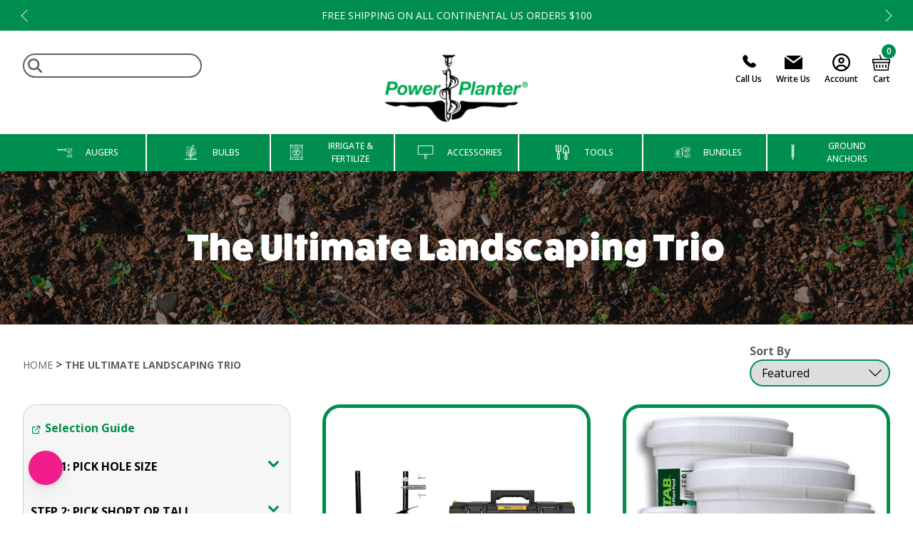

--- FILE ---
content_type: text/html; charset=utf-8
request_url: https://powerplanter.com/collections/the-ultimate-landscaping-trio
body_size: 68872
content:
<!doctype html>
<html mlang="en">
  <head>

    <meta charset="utf-8">
    <meta http-equiv="X-UA-Compatible" content="IE=edge">
    <meta name="viewport" content="width=device-width,initial-scale=1">
    <meta name="theme-color" content="">
    <meta name="google-site-verification" content="_EtlKwe4YFtbkWHTRunq0rS1GMyiRPmqZ8AkZDxP_Uo" />
    <link rel="canonical" href="https://powerplanter.com/collections/the-ultimate-landscaping-trio">
    <link rel="preconnect" href="https://cdn.shopify.com" crossorigin>

    <link rel="preconnect" href="https://fonts.googleapis.com">
    <link rel="preconnect" href="https://fonts.gstatic.com" crossorigin>
    <link href="https://fonts.googleapis.com/css2?family=Open+Sans:ital,wght@0,300;0,400;0,500;0,600;0,700;0,800;1,300;1,400;1,500;1,600;1,700;1,800&display=swap" rel="stylesheet">

    
    <link rel='stylesheet' href='https://use.typekit.net/nkh2bnf.css'>

    <script src="https://cdnjs.cloudflare.com/ajax/libs/jquery/3.7.1/jquery.min.js" integrity="sha512-v2CJ7UaYy4JwqLDIrZUI/4hqeoQieOmAZNXBeQyjo21dadnwR+8ZaIJVT8EE2iyI61OV8e6M8PP2/4hpQINQ/g==" crossorigin="anonymous" referrerpolicy="no-referrer"></script>
  
    <script>
      {if(window.location.pathname.endsWith("/")&&window.location.pathname.length>1){var u=window.location.pathname.slice(0,-1);history.pushState({},"",u+window.location.search+window.location.hash)}}
    </script>


        <script src="https://cdnjs.cloudflare.com/ajax/libs/flickity/3.0.0/flickity.pkgd.min.js" integrity="sha512-achKCfKcYJg0u0J7UDJZbtrffUwtTLQMFSn28bDJ1Xl9DWkl/6VDT3LMfVTo09V51hmnjrrOTbtg4rEgg0QArA==" crossorigin="anonymous" referrerpolicy="no-referrer"></script>
    <link rel="stylesheet" href="https://cdnjs.cloudflare.com/ajax/libs/flickity/3.0.0/flickity.min.css" integrity="sha512-fJcFDOQo2+/Ke365m0NMCZt5uGYEWSxth3wg2i0dXu7A1jQfz9T4hdzz6nkzwmJdOdkcS8jmy2lWGaRXl+nFMQ==" crossorigin="anonymous" referrerpolicy="no-referrer" /><link rel="icon" type="image/png" href="//powerplanter.com/cdn/shop/files/power-planter-favicon.png?crop=center&height=32&v=1698093979&width=32"><title>
      The Ultimate Landscaping Trio
</title>

    

    

<meta property="og:site_name" content="Power Planter Augers">
<meta property="og:url" content="https://powerplanter.com/collections/the-ultimate-landscaping-trio">
<meta property="og:title" content="The Ultimate Landscaping Trio">
<meta property="og:type" content="product.group">
<meta property="og:description" content="Hand-welded in the USA, Power Planter earth augers for drills are professional-grade tools that make digging &amp; planting a breeze. 100% made in the USA."><meta property="og:image" content="http://powerplanter.com/cdn/shop/files/PowerPlanterLogo_PRNEWSWIRE-300x145.webp?height=628&pad_color=fff&v=1698093426&width=1200">
  <meta property="og:image:secure_url" content="https://powerplanter.com/cdn/shop/files/PowerPlanterLogo_PRNEWSWIRE-300x145.webp?height=628&pad_color=fff&v=1698093426&width=1200">
  <meta property="og:image:width" content="1200">
  <meta property="og:image:height" content="628"><meta name="twitter:card" content="summary_large_image">
<meta name="twitter:title" content="The Ultimate Landscaping Trio">
<meta name="twitter:description" content="Hand-welded in the USA, Power Planter earth augers for drills are professional-grade tools that make digging &amp; planting a breeze. 100% made in the USA.">
    <script type="application/ld+json">
  {
    "@context": "http://schema.org",
    "@type": "Organization",
    "name": "Power Planter Augers",
    "url": "https:\/\/powerplanter.com",
    "sameAs": [
      
        "https://www.facebook.com/powerplanter/",
      
        "https://www.instagram.com/power_planter",
      
        "https://www.pinterest.com/Powerplanterinc/",
      
        "https://www.youtube.com/@powerplanterinc.2967"
      
    ],
    "logo": "https://powerplanter.com/cdn/shop/files/PowerPlanterLogo_PRNEWSWIRE-300x145.webp?v=1698093426",
    "contactPoint": {
      "@type": "ContactPoint",
      "telephone": "217.379.2614",
      "email": "info@powerplanter.com"
    }    
  }
</script>
<script type="application/ld+json">
    {
      "@context": "https://schema.org",
      "@type": "CollectionPage",
      "mainEntity": {
        "@type": "ItemList",
        "name": "The Ultimate Landscaping Trio",
        "description": "",
        "itemListElement": [
          
            {
              "@type": "Product",
              "name": "Ultra HD Professional Landscape Auger Bundle",
              "description": "This powerhouse combination brings together the high-performance DEWALT DCD130T1 60V MAX* Mixer\/Drill with Power Planter's toughest professional landscape tools. Designed to tackle everything from large planting jobs to constructing outdoor structures, this bundle ensures you have the tools necessary to complete your tasks with efficiency and ease.\nTackle the biggest digs with ease and dramatically increase planting efficiency with Power Planter Heavy-Duty Augers...\n\n\n\nPower Planter Gallon Pot \u0026amp; Post Hole Auger - Heavy Duty (7 in. x 28 in.) \n\nDrilling holes in soil for gallon-sized up to 5-gallon-sized (if you ream the hole or drill 3 holes in a triangle) plants or B\u0026amp;B trees.\nDrilling holes for 4x4 fence posts\nDrilling holes for support posts of decks, pergolas, and other outdoor structures\nDrilling irrigation and drainage systems\n\n\n\n\nPower Planter Extra Large Earth Auger with Heavy-Duty Tip (9\" x 28\") \n\nPlanting 3-gallon or larger potted plants\nDrilling through stubborn clay and rocky soils\nPlanting trees and shrubs\nDoubles as a large post hole digger for 6 x 6 posts\nDrilling holes for support posts\nPlanting clusters of bulbs in the same hole\n\n\nDEWALT DCD130T1 60V MAX* Mixer\/Drill With E-Clutch®\nThe DEWALT DCD130T1 60V MAX* Mixer\/Drill with E-CLUTCH System has over 2x the power compared to DEWALT’s DW130V corded mixing drill, allowing it to easily mix thin-set and tile mortar, as well as fiber reinforced concrete. In addition to mixing, the powerful brushless motor allows the mixer to tackle demanding drilling applications. In order to improve control, the Mixer\/Drill has the anti-rotation E-CLUTCH System, which offers technology capable of detecting the motion of the tool. This feature senses the motion of the tool and shuts it down if necessary. The red indicator LED illuminates when the E-CLUTCH System is engaged. Compatible with all Power Planter augers (2\" diameter - 9\" diameter), the DEWALT DCD130T1 is a perfect companion to handle the most demanding jobs your garden and yard can throw at you.\n\n\n\nThis Bundle Also Includes:\nDEWALT ToughSystem® 2.0 Large Toolbox (DWST08300)\nThe ToughSystem®  2.0 Large Toolbox is the ideal tool storage unit, featuring high-impact protection and dust and water resistance. This case is compatible with the entire ToughSystem® line.\n(2) DEWALT DCB609 Flexvolt® 20V\/60V max* 9.0Ah Battery\nThe dual-voltage FLEXVOLT® 20V\/60V MAX* 9.0 Ah battery automatically changes voltage when you change tools, providing up to 6X runtime** (** With DCB609 FLEXVOLT® battery when used with DEWALT 20V MAX* tools compared to DCB201 1.5 Ah battery pack.) in 20V MAX* tools and the power of corded in 60V MAX* and 120V MAX* tools.\nPower Planter adapters\nThese adapters enable any of our heavy duty augers to fit a 1\/2-inch hex drill. Switching between the adapter takes just seconds, which is great for contractors who want to increase productivity while decreasing costs. Threaded adapters can be purchased for powerheads with 1 inch or threaded shaft connections. \nWith the addition of our 7\/16\" Quick Attach Auger Adapter, users can change tools quickly, offering unparalleled flexibility in their work. This quick attach feature provides a secure connection and is also designed to save time and increase efficiency, perfect for contractors looking to enhance productivity while reducing costs.\nAuger Replacement Blades\nRefreshing your auger's components with auger replacement blades is a budget-friendly solution to keep your heavy duty auger working its way through soil smoothly. These replacement auger blades are cost-effective, especially when compared to replacing the entire auger. You'll also gain sharp points and cutting surfaces, designed to deal with even the most stubborn soil types. Our replacement auger blades are compatible with 4, 5, 7, 8, and 9-inch Heavy Duty Augers.\nSugessted Uses:\nPower Planter Gallon Pot \u0026amp; Post Hole Auger - Heavy Duty (7 in. x 28 in.) \n\nDrilling holes in soil for gallon-sized up to 5-gallon-sized (if you ream the hole or drill 3 holes in a triangle) plants or B\u0026amp;B trees.\nDrilling holes for 4x4 fence posts\nDrilling holes for support posts of decks, pergolas, and other outdoor structures\nDrilling irrigation and drainage systems\n\n\nPower Planter Extra Large Earth Auger with Heavy-Duty Tip (9\" x 28\") \n\nPlanting 3-gallon or larger potted plants\nDrilling through stubborn clay and rocky soils\nPlanting trees and shrubs\nDoubles as a large post hole digger for 6 x 6 posts\nDrilling holes for support posts\nPlanting clusters of bulbs in the same hole\n\nCalifornia Prop 65 Disclosure",
              
                "image": "https:\/\/powerplanter.com\/cdn\/shop\/files\/PP-01_1_779x_2x.progressive_1d9a7c8c-d49a-44c1-bd6e-a4ed0bb252d6.webp?v=1761589527\u0026width=1200",
              
              "sku": "UltraHD-Bundle",
              "offers": {
                "@type": "Offer",
                "price": 499.99,
                "priceCurrency": "USD",
                "availability": true,
                "url": "https:\/\/powerplanter.com\/products\/ultra-heavy-duty-professional-landscape-bundle",
                "hasMerchantReturnPolicy": {
                  "@type": "MerchantReturnPolicy",
                  "returnPolicyUrl": "https:\/\/powerplanter.com\/pages\/our-guarantee"
                }
              }
            },
          
            {
              "@type": "Product",
              "name": "GroTab Fertilizer Tablets",
              "description": "\n \n \n \n \n \n \n \n \n \n \n \n \n \n GroTab Fertilizer Tablets are an innovative biostimulant formulated to boost soil fertility, enhance plant root development, and improve nutrient absorption. These tablets are made with patented beneficial microbials that start working upon application, continuing to support plant growth throughout its lifecycle.\n These tablets are made with patented beneficial microbials that start working upon application, continuing to support plant growth throughout its lifecycle.\n GroTab contains mycorrhizal fungi and Trichoderma atroviride within a base of organic matter, which combines with soil nutrients to promote robust root and plant growth. They also improve phosphorus solubilization, leading to better stress tolerance, increased yield and quality, and prolonged fruit shelf-life.\n  \n Product Features:\n \n \n GroTab Fertilizer Tablets are available in packs of 50, 500, or 1500.\n \n \n Ideal for use during plant transplantation to mitigate stress, simply place a tablet in the soil before planting.\n \n \n They're designed to alleviate root and plant stress, reduce transplantation shock, and combat nutrient deficiencies and environmental stresses.\n \n \n Benefits include enhanced nutrient absorption, improved root health, increased soil fertility, better fruit shelf life, and improved yield and fruit quality.\n \n \n They also boost plant metabolism and establishment, making them essential for healthy garden growth.\n \n \n \n Product applications:\n \n For planting, use GroTab Fertilizer Tablets during transplantation to ease plant stress. Simply dig a hole, place a tablet into it, and then plant directly above.\n \n \n Recommended dosages vary by plant type:\n \n \n Trees like apples and peaches require 2 tablets per plant\n \n \n Bananas and new vineyards need 1 tablet per plant\n \n \n Palms, nursery ornamentals, and greenhouse horticulture, it's also 1 tablet per plant\n \n \n These guidelines cater to a range of uses including nurseries, greenhouse crops, arboriculture, ornamentals, and viticulture.\n \n \n \n Ingredients:\n \n \n Trichoderma Atroviride MUCL45632 is a unique fungus that boosts plant growth and nutrient absorption, especially nitrogen and phosphorus, and encourages root and beneficial microorganism development.\n \n \n Mycorrhizal Fungi form a helpful connection with plant roots, increasing water and mineral access while receiving sugars from the plant. Ingredients include two special strains of these fungi for better resistance and effectiveness.\n \n \n Organic Matter enriches soil fertility and quality by improving nutrient storage, soil structure, biodiversity, and carbon capture, benefiting agricultural productivity.\n \n \n  \n \n \n  \n  \n  Your browser does not support the video tag.\n \n ",
              
                "image": "https:\/\/powerplanter.com\/cdn\/shop\/files\/Group-of-Grotab.jpg?v=1698588048\u0026width=1200",
              
              "sku": "30-Grotab",
              "offers": {
                "@type": "Offer",
                "price": 12.99,
                "priceCurrency": "USD",
                "availability": true,
                "url": "https:\/\/powerplanter.com\/products\/grotab-fertilizer-tablets",
                "hasMerchantReturnPolicy": {
                  "@type": "MerchantReturnPolicy",
                  "returnPolicyUrl": "https:\/\/powerplanter.com\/pages\/our-guarantee"
                }
              }
            }
          
        ]
      }
    }
  </script>
    
<script>
  window.localizedData = {
    insideoutShopifyApiToken: "",
    hiddenProductsFromSearch: [
      
        "Retail Auger Displays", 
      
        "Order Protection"
      
    ],
    hiddenProductsFromUpsell: [
      
        "Heavy Duty Threaded Adapter", 
      
        "7\/16\" Quick Attach Adapter", 
      
        "Heavy Duty 1\/2\" Hex Auger Adapter", 
      
        "16\" Heavy Duty Extender"
      
    ],
  }
</script>
    <script>window.performance && window.performance.mark && window.performance.mark('shopify.content_for_header.start');</script><meta name="facebook-domain-verification" content="9pl6cg9ii1x4j225sigkp4t3x871ll">
<meta name="google-site-verification" content="WUMvFtgvLBHBs0S3VO5fc5cRiO-Xc_FQdrZFTj8hCGU">
<meta id="shopify-digital-wallet" name="shopify-digital-wallet" content="/83890340153/digital_wallets/dialog">
<meta name="shopify-checkout-api-token" content="3d1280c38f499525cfd77a6da91c8734">
<meta id="in-context-paypal-metadata" data-shop-id="83890340153" data-venmo-supported="false" data-environment="production" data-locale="en_US" data-paypal-v4="true" data-currency="USD">
<link rel="alternate" type="application/atom+xml" title="Feed" href="/collections/the-ultimate-landscaping-trio.atom" />
<link rel="alternate" type="application/json+oembed" href="https://powerplanter.com/collections/the-ultimate-landscaping-trio.oembed">
<script async="async" src="/checkouts/internal/preloads.js?locale=en-US"></script>
<link rel="preconnect" href="https://shop.app" crossorigin="anonymous">
<script async="async" src="https://shop.app/checkouts/internal/preloads.js?locale=en-US&shop_id=83890340153" crossorigin="anonymous"></script>
<script id="apple-pay-shop-capabilities" type="application/json">{"shopId":83890340153,"countryCode":"US","currencyCode":"USD","merchantCapabilities":["supports3DS"],"merchantId":"gid:\/\/shopify\/Shop\/83890340153","merchantName":"Power Planter Augers","requiredBillingContactFields":["postalAddress","email","phone"],"requiredShippingContactFields":["postalAddress","email","phone"],"shippingType":"shipping","supportedNetworks":["visa","masterCard","amex","discover","elo","jcb"],"total":{"type":"pending","label":"Power Planter Augers","amount":"1.00"},"shopifyPaymentsEnabled":true,"supportsSubscriptions":true}</script>
<script id="shopify-features" type="application/json">{"accessToken":"3d1280c38f499525cfd77a6da91c8734","betas":["rich-media-storefront-analytics"],"domain":"powerplanter.com","predictiveSearch":true,"shopId":83890340153,"locale":"en"}</script>
<script>var Shopify = Shopify || {};
Shopify.shop = "power-planter-augers.myshopify.com";
Shopify.locale = "en";
Shopify.currency = {"active":"USD","rate":"1.0"};
Shopify.country = "US";
Shopify.theme = {"name":"[PROD] Power-Planters\/main","id":178652184889,"schema_name":null,"schema_version":null,"theme_store_id":null,"role":"main"};
Shopify.theme.handle = "null";
Shopify.theme.style = {"id":null,"handle":null};
Shopify.cdnHost = "powerplanter.com/cdn";
Shopify.routes = Shopify.routes || {};
Shopify.routes.root = "/";</script>
<script type="module">!function(o){(o.Shopify=o.Shopify||{}).modules=!0}(window);</script>
<script>!function(o){function n(){var o=[];function n(){o.push(Array.prototype.slice.apply(arguments))}return n.q=o,n}var t=o.Shopify=o.Shopify||{};t.loadFeatures=n(),t.autoloadFeatures=n()}(window);</script>
<script>
  window.ShopifyPay = window.ShopifyPay || {};
  window.ShopifyPay.apiHost = "shop.app\/pay";
  window.ShopifyPay.redirectState = null;
</script>
<script id="shop-js-analytics" type="application/json">{"pageType":"collection"}</script>
<script defer="defer" async type="module" src="//powerplanter.com/cdn/shopifycloud/shop-js/modules/v2/client.init-shop-cart-sync_BdyHc3Nr.en.esm.js"></script>
<script defer="defer" async type="module" src="//powerplanter.com/cdn/shopifycloud/shop-js/modules/v2/chunk.common_Daul8nwZ.esm.js"></script>
<script type="module">
  await import("//powerplanter.com/cdn/shopifycloud/shop-js/modules/v2/client.init-shop-cart-sync_BdyHc3Nr.en.esm.js");
await import("//powerplanter.com/cdn/shopifycloud/shop-js/modules/v2/chunk.common_Daul8nwZ.esm.js");

  window.Shopify.SignInWithShop?.initShopCartSync?.({"fedCMEnabled":true,"windoidEnabled":true});

</script>
<script>
  window.Shopify = window.Shopify || {};
  if (!window.Shopify.featureAssets) window.Shopify.featureAssets = {};
  window.Shopify.featureAssets['shop-js'] = {"shop-cart-sync":["modules/v2/client.shop-cart-sync_QYOiDySF.en.esm.js","modules/v2/chunk.common_Daul8nwZ.esm.js"],"init-fed-cm":["modules/v2/client.init-fed-cm_DchLp9rc.en.esm.js","modules/v2/chunk.common_Daul8nwZ.esm.js"],"shop-button":["modules/v2/client.shop-button_OV7bAJc5.en.esm.js","modules/v2/chunk.common_Daul8nwZ.esm.js"],"init-windoid":["modules/v2/client.init-windoid_DwxFKQ8e.en.esm.js","modules/v2/chunk.common_Daul8nwZ.esm.js"],"shop-cash-offers":["modules/v2/client.shop-cash-offers_DWtL6Bq3.en.esm.js","modules/v2/chunk.common_Daul8nwZ.esm.js","modules/v2/chunk.modal_CQq8HTM6.esm.js"],"shop-toast-manager":["modules/v2/client.shop-toast-manager_CX9r1SjA.en.esm.js","modules/v2/chunk.common_Daul8nwZ.esm.js"],"init-shop-email-lookup-coordinator":["modules/v2/client.init-shop-email-lookup-coordinator_UhKnw74l.en.esm.js","modules/v2/chunk.common_Daul8nwZ.esm.js"],"pay-button":["modules/v2/client.pay-button_DzxNnLDY.en.esm.js","modules/v2/chunk.common_Daul8nwZ.esm.js"],"avatar":["modules/v2/client.avatar_BTnouDA3.en.esm.js"],"init-shop-cart-sync":["modules/v2/client.init-shop-cart-sync_BdyHc3Nr.en.esm.js","modules/v2/chunk.common_Daul8nwZ.esm.js"],"shop-login-button":["modules/v2/client.shop-login-button_D8B466_1.en.esm.js","modules/v2/chunk.common_Daul8nwZ.esm.js","modules/v2/chunk.modal_CQq8HTM6.esm.js"],"init-customer-accounts-sign-up":["modules/v2/client.init-customer-accounts-sign-up_C8fpPm4i.en.esm.js","modules/v2/client.shop-login-button_D8B466_1.en.esm.js","modules/v2/chunk.common_Daul8nwZ.esm.js","modules/v2/chunk.modal_CQq8HTM6.esm.js"],"init-shop-for-new-customer-accounts":["modules/v2/client.init-shop-for-new-customer-accounts_CVTO0Ztu.en.esm.js","modules/v2/client.shop-login-button_D8B466_1.en.esm.js","modules/v2/chunk.common_Daul8nwZ.esm.js","modules/v2/chunk.modal_CQq8HTM6.esm.js"],"init-customer-accounts":["modules/v2/client.init-customer-accounts_dRgKMfrE.en.esm.js","modules/v2/client.shop-login-button_D8B466_1.en.esm.js","modules/v2/chunk.common_Daul8nwZ.esm.js","modules/v2/chunk.modal_CQq8HTM6.esm.js"],"shop-follow-button":["modules/v2/client.shop-follow-button_CkZpjEct.en.esm.js","modules/v2/chunk.common_Daul8nwZ.esm.js","modules/v2/chunk.modal_CQq8HTM6.esm.js"],"lead-capture":["modules/v2/client.lead-capture_BntHBhfp.en.esm.js","modules/v2/chunk.common_Daul8nwZ.esm.js","modules/v2/chunk.modal_CQq8HTM6.esm.js"],"checkout-modal":["modules/v2/client.checkout-modal_CfxcYbTm.en.esm.js","modules/v2/chunk.common_Daul8nwZ.esm.js","modules/v2/chunk.modal_CQq8HTM6.esm.js"],"shop-login":["modules/v2/client.shop-login_Da4GZ2H6.en.esm.js","modules/v2/chunk.common_Daul8nwZ.esm.js","modules/v2/chunk.modal_CQq8HTM6.esm.js"],"payment-terms":["modules/v2/client.payment-terms_MV4M3zvL.en.esm.js","modules/v2/chunk.common_Daul8nwZ.esm.js","modules/v2/chunk.modal_CQq8HTM6.esm.js"]};
</script>
<script>(function() {
  var isLoaded = false;
  function asyncLoad() {
    if (isLoaded) return;
    isLoaded = true;
    var urls = ["https:\/\/powerplanter.postaffiliatepro.com\/plugins\/Shopify\/shopify.php?ac=getCode\u0026shop=power-planter-augers.myshopify.com","https:\/\/static.klaviyo.com\/onsite\/js\/klaviyo.js?company_id=Wtct3Q\u0026shop=power-planter-augers.myshopify.com","https:\/\/admin.revenuehunt.com\/embed.js?shop=power-planter-augers.myshopify.com","https:\/\/trackifyx.redretarget.com\/pull\/lazy.js?shop=power-planter-augers.myshopify.com"];
    for (var i = 0; i < urls.length; i++) {
      var s = document.createElement('script');
      s.type = 'text/javascript';
      s.async = true;
      s.src = urls[i];
      var x = document.getElementsByTagName('script')[0];
      x.parentNode.insertBefore(s, x);
    }
  };
  if(window.attachEvent) {
    window.attachEvent('onload', asyncLoad);
  } else {
    window.addEventListener('load', asyncLoad, false);
  }
})();</script>
<script id="__st">var __st={"a":83890340153,"offset":-21600,"reqid":"16229d25-983c-4e2b-8f44-fd35f61a691b-1768967502","pageurl":"powerplanter.com\/collections\/the-ultimate-landscaping-trio","u":"1343cb6a7a7a","p":"collection","rtyp":"collection","rid":473850904889};</script>
<script>window.ShopifyPaypalV4VisibilityTracking = true;</script>
<script id="captcha-bootstrap">!function(){'use strict';const t='contact',e='account',n='new_comment',o=[[t,t],['blogs',n],['comments',n],[t,'customer']],c=[[e,'customer_login'],[e,'guest_login'],[e,'recover_customer_password'],[e,'create_customer']],r=t=>t.map((([t,e])=>`form[action*='/${t}']:not([data-nocaptcha='true']) input[name='form_type'][value='${e}']`)).join(','),a=t=>()=>t?[...document.querySelectorAll(t)].map((t=>t.form)):[];function s(){const t=[...o],e=r(t);return a(e)}const i='password',u='form_key',d=['recaptcha-v3-token','g-recaptcha-response','h-captcha-response',i],f=()=>{try{return window.sessionStorage}catch{return}},m='__shopify_v',_=t=>t.elements[u];function p(t,e,n=!1){try{const o=window.sessionStorage,c=JSON.parse(o.getItem(e)),{data:r}=function(t){const{data:e,action:n}=t;return t[m]||n?{data:e,action:n}:{data:t,action:n}}(c);for(const[e,n]of Object.entries(r))t.elements[e]&&(t.elements[e].value=n);n&&o.removeItem(e)}catch(o){console.error('form repopulation failed',{error:o})}}const l='form_type',E='cptcha';function T(t){t.dataset[E]=!0}const w=window,h=w.document,L='Shopify',v='ce_forms',y='captcha';let A=!1;((t,e)=>{const n=(g='f06e6c50-85a8-45c8-87d0-21a2b65856fe',I='https://cdn.shopify.com/shopifycloud/storefront-forms-hcaptcha/ce_storefront_forms_captcha_hcaptcha.v1.5.2.iife.js',D={infoText:'Protected by hCaptcha',privacyText:'Privacy',termsText:'Terms'},(t,e,n)=>{const o=w[L][v],c=o.bindForm;if(c)return c(t,g,e,D).then(n);var r;o.q.push([[t,g,e,D],n]),r=I,A||(h.body.append(Object.assign(h.createElement('script'),{id:'captcha-provider',async:!0,src:r})),A=!0)});var g,I,D;w[L]=w[L]||{},w[L][v]=w[L][v]||{},w[L][v].q=[],w[L][y]=w[L][y]||{},w[L][y].protect=function(t,e){n(t,void 0,e),T(t)},Object.freeze(w[L][y]),function(t,e,n,w,h,L){const[v,y,A,g]=function(t,e,n){const i=e?o:[],u=t?c:[],d=[...i,...u],f=r(d),m=r(i),_=r(d.filter((([t,e])=>n.includes(e))));return[a(f),a(m),a(_),s()]}(w,h,L),I=t=>{const e=t.target;return e instanceof HTMLFormElement?e:e&&e.form},D=t=>v().includes(t);t.addEventListener('submit',(t=>{const e=I(t);if(!e)return;const n=D(e)&&!e.dataset.hcaptchaBound&&!e.dataset.recaptchaBound,o=_(e),c=g().includes(e)&&(!o||!o.value);(n||c)&&t.preventDefault(),c&&!n&&(function(t){try{if(!f())return;!function(t){const e=f();if(!e)return;const n=_(t);if(!n)return;const o=n.value;o&&e.removeItem(o)}(t);const e=Array.from(Array(32),(()=>Math.random().toString(36)[2])).join('');!function(t,e){_(t)||t.append(Object.assign(document.createElement('input'),{type:'hidden',name:u})),t.elements[u].value=e}(t,e),function(t,e){const n=f();if(!n)return;const o=[...t.querySelectorAll(`input[type='${i}']`)].map((({name:t})=>t)),c=[...d,...o],r={};for(const[a,s]of new FormData(t).entries())c.includes(a)||(r[a]=s);n.setItem(e,JSON.stringify({[m]:1,action:t.action,data:r}))}(t,e)}catch(e){console.error('failed to persist form',e)}}(e),e.submit())}));const S=(t,e)=>{t&&!t.dataset[E]&&(n(t,e.some((e=>e===t))),T(t))};for(const o of['focusin','change'])t.addEventListener(o,(t=>{const e=I(t);D(e)&&S(e,y())}));const B=e.get('form_key'),M=e.get(l),P=B&&M;t.addEventListener('DOMContentLoaded',(()=>{const t=y();if(P)for(const e of t)e.elements[l].value===M&&p(e,B);[...new Set([...A(),...v().filter((t=>'true'===t.dataset.shopifyCaptcha))])].forEach((e=>S(e,t)))}))}(h,new URLSearchParams(w.location.search),n,t,e,['guest_login'])})(!0,!0)}();</script>
<script integrity="sha256-4kQ18oKyAcykRKYeNunJcIwy7WH5gtpwJnB7kiuLZ1E=" data-source-attribution="shopify.loadfeatures" defer="defer" src="//powerplanter.com/cdn/shopifycloud/storefront/assets/storefront/load_feature-a0a9edcb.js" crossorigin="anonymous"></script>
<script crossorigin="anonymous" defer="defer" src="//powerplanter.com/cdn/shopifycloud/storefront/assets/shopify_pay/storefront-65b4c6d7.js?v=20250812"></script>
<script data-source-attribution="shopify.dynamic_checkout.dynamic.init">var Shopify=Shopify||{};Shopify.PaymentButton=Shopify.PaymentButton||{isStorefrontPortableWallets:!0,init:function(){window.Shopify.PaymentButton.init=function(){};var t=document.createElement("script");t.src="https://powerplanter.com/cdn/shopifycloud/portable-wallets/latest/portable-wallets.en.js",t.type="module",document.head.appendChild(t)}};
</script>
<script data-source-attribution="shopify.dynamic_checkout.buyer_consent">
  function portableWalletsHideBuyerConsent(e){var t=document.getElementById("shopify-buyer-consent"),n=document.getElementById("shopify-subscription-policy-button");t&&n&&(t.classList.add("hidden"),t.setAttribute("aria-hidden","true"),n.removeEventListener("click",e))}function portableWalletsShowBuyerConsent(e){var t=document.getElementById("shopify-buyer-consent"),n=document.getElementById("shopify-subscription-policy-button");t&&n&&(t.classList.remove("hidden"),t.removeAttribute("aria-hidden"),n.addEventListener("click",e))}window.Shopify?.PaymentButton&&(window.Shopify.PaymentButton.hideBuyerConsent=portableWalletsHideBuyerConsent,window.Shopify.PaymentButton.showBuyerConsent=portableWalletsShowBuyerConsent);
</script>
<script data-source-attribution="shopify.dynamic_checkout.cart.bootstrap">document.addEventListener("DOMContentLoaded",(function(){function t(){return document.querySelector("shopify-accelerated-checkout-cart, shopify-accelerated-checkout")}if(t())Shopify.PaymentButton.init();else{new MutationObserver((function(e,n){t()&&(Shopify.PaymentButton.init(),n.disconnect())})).observe(document.body,{childList:!0,subtree:!0})}}));
</script>
<link id="shopify-accelerated-checkout-styles" rel="stylesheet" media="screen" href="https://powerplanter.com/cdn/shopifycloud/portable-wallets/latest/accelerated-checkout-backwards-compat.css" crossorigin="anonymous">
<style id="shopify-accelerated-checkout-cart">
        #shopify-buyer-consent {
  margin-top: 1em;
  display: inline-block;
  width: 100%;
}

#shopify-buyer-consent.hidden {
  display: none;
}

#shopify-subscription-policy-button {
  background: none;
  border: none;
  padding: 0;
  text-decoration: underline;
  font-size: inherit;
  cursor: pointer;
}

#shopify-subscription-policy-button::before {
  box-shadow: none;
}

      </style>

<script>window.performance && window.performance.mark && window.performance.mark('shopify.content_for_header.end');</script>
    <link href="//powerplanter.com/cdn/shop/t/43/assets/application.css?v=108050156694170621821763408194" rel="stylesheet" type="text/css" media="all" />
    <link href="//powerplanter.com/cdn/shop/t/43/assets/custom.css?v=103102371212694063071767360777" rel="stylesheet" type="text/css" media="all" />

    <script>
    if (window.location.href === 'https://powerplanter.com/ref/9') {
      window.location.href = 'https://powerplanter.com';
    }
    </script>
  



  <link href="//powerplanter.com/cdn/shop/t/43/assets/base-e14f5c12.css" rel="stylesheet" type="text/css" media="all" />





  <link rel="modulepreload" href="//powerplanter.com/cdn/shop/t/43/assets/index-f332a66b.js" as="script" crossorigin="anonymous">
  <script src="//powerplanter.com/cdn/shop/t/43/assets/index-f332a66b.js" type="module" crossorigin="anonymous"></script>


    
   
  <!-- BEGIN app block: shopify://apps/eg-auto-add-to-cart/blocks/app-embed/0f7d4f74-1e89-4820-aec4-6564d7e535d2 -->










  
    <script
      async
      type="text/javascript"
      src="https://cdn.506.io/eg/script.js?shop=power-planter-augers.myshopify.com&v=7"
    ></script>
  



  <meta id="easygift-shop" itemid="c2hvcF8kXzE3Njg5Njc1MDM=" content="{&quot;isInstalled&quot;:true,&quot;installedOn&quot;:&quot;2025-01-17T15:20:48.674Z&quot;,&quot;appVersion&quot;:&quot;3.0&quot;,&quot;subscriptionName&quot;:&quot;Unlimited&quot;,&quot;cartAnalytics&quot;:true,&quot;freeTrialEndsOn&quot;:null,&quot;settings&quot;:{&quot;reminderBannerStyle&quot;:{&quot;position&quot;:{&quot;horizontal&quot;:&quot;right&quot;,&quot;vertical&quot;:&quot;bottom&quot;},&quot;closingMode&quot;:&quot;doNotAutoClose&quot;,&quot;cssStyles&quot;:&quot;&quot;,&quot;displayAfter&quot;:5,&quot;headerText&quot;:&quot;&quot;,&quot;imageUrl&quot;:null,&quot;primaryColor&quot;:&quot;#000000&quot;,&quot;reshowBannerAfter&quot;:&quot;everyNewSession&quot;,&quot;selfcloseAfter&quot;:5,&quot;showImage&quot;:false,&quot;subHeaderText&quot;:&quot;&quot;},&quot;addedItemIdentifier&quot;:&quot;_Gifted&quot;,&quot;ignoreOtherAppLineItems&quot;:null,&quot;customVariantsInfoLifetimeMins&quot;:1440,&quot;redirectPath&quot;:null,&quot;ignoreNonStandardCartRequests&quot;:false,&quot;bannerStyle&quot;:{&quot;position&quot;:{&quot;horizontal&quot;:&quot;right&quot;,&quot;vertical&quot;:&quot;bottom&quot;},&quot;cssStyles&quot;:null,&quot;primaryColor&quot;:&quot;#000000&quot;},&quot;themePresetId&quot;:null,&quot;notificationStyle&quot;:{&quot;position&quot;:{&quot;horizontal&quot;:null,&quot;vertical&quot;:null},&quot;cssStyles&quot;:null,&quot;duration&quot;:null,&quot;hasCustomizations&quot;:false,&quot;primaryColor&quot;:null},&quot;fetchCartData&quot;:false,&quot;useLocalStorage&quot;:{&quot;enabled&quot;:false,&quot;expiryMinutes&quot;:null},&quot;popupStyle&quot;:{&quot;closeModalOutsideClick&quot;:true,&quot;addButtonText&quot;:null,&quot;cssStyles&quot;:null,&quot;dismissButtonText&quot;:null,&quot;hasCustomizations&quot;:false,&quot;imageUrl&quot;:null,&quot;outOfStockButtonText&quot;:null,&quot;primaryColor&quot;:null,&quot;secondaryColor&quot;:null,&quot;showProductLink&quot;:false,&quot;subscriptionLabel&quot;:&quot;Subscription Plan&quot;},&quot;refreshAfterBannerClick&quot;:false,&quot;disableReapplyRules&quot;:false,&quot;disableReloadOnFailedAddition&quot;:false,&quot;autoReloadCartPage&quot;:true,&quot;ajaxRedirectPath&quot;:null,&quot;allowSimultaneousRequests&quot;:false,&quot;applyRulesOnCheckout&quot;:false,&quot;enableCartCtrlOverrides&quot;:false,&quot;scriptSettings&quot;:{&quot;branding&quot;:{&quot;removalRequestSent&quot;:null,&quot;show&quot;:false},&quot;productPageRedirection&quot;:{&quot;enabled&quot;:false,&quot;products&quot;:[],&quot;redirectionURL&quot;:&quot;\/&quot;},&quot;debugging&quot;:{&quot;enabled&quot;:false,&quot;enabledOn&quot;:null,&quot;stringifyObj&quot;:false},&quot;hideAlertsOnFrontend&quot;:false,&quot;removeEGPropertyFromSplitActionLineItems&quot;:false,&quot;fetchProductInfoFromSavedDomain&quot;:false,&quot;enableBuyNowInterceptions&quot;:false,&quot;removeProductsAddedFromExpiredRules&quot;:false,&quot;useFinalPrice&quot;:false,&quot;hideGiftedPropertyText&quot;:false,&quot;fetchCartDataBeforeRequest&quot;:false,&quot;customCSS&quot;:null,&quot;decodePayload&quot;:false,&quot;delayUpdates&quot;:2000}},&quot;translations&quot;:null,&quot;defaultLocale&quot;:&quot;en&quot;,&quot;shopDomain&quot;:&quot;powerplanter.com&quot;}">


<script defer>
  (async function() {
    try {

      const blockVersion = "v3"
      if (blockVersion != "v3") {
        return
      }

      let metaErrorFlag = false;
      if (metaErrorFlag) {
        return
      }

      // Parse metafields as JSON
      const metafields = {"easygift-rule-6931e298215b3642a2aceec1":{"schedule":{"enabled":true,"starts":"2026-01-01T06:00:00Z","ends":"2026-01-02T09:00:00Z"},"trigger":{"productTags":{"targets":[],"collectionInfo":null,"sellingPlan":null},"type":"cartValue","minCartValue":100,"hasUpperCartValue":false,"upperCartValue":null,"products":[],"collections":[],"condition":null,"conditionMin":null,"conditionMax":null,"collectionSellingPlanType":null},"action":{"notification":{"enabled":true,"showImage":true,"imageUrl":"https:\/\/cdn.506.io\/eg\/eg_notification_default_512x512.png","headerText":"NEW GIFT","subHeaderText":"A FREE Auger is included with your order."},"discount":{"issue":null,"type":"app","id":"gid:\/\/shopify\/DiscountAutomaticNode\/1776539926841","title":"FREE AUGER","createdByEasyGift":true,"easygiftAppDiscount":true,"discountType":"percentage","value":100},"popupOptions":{"headline":null,"subHeadline":null,"showItemsPrice":false,"showVariantsSeparately":false,"popupDismissable":false,"imageUrl":null,"persistPopup":false,"rewardQuantity":1,"showDiscountedPrice":false,"hideOOSItems":false},"banner":{"enabled":false,"headerText":null,"subHeaderText":null,"showImage":false,"imageUrl":null,"displayAfter":"5","closingMode":"doNotAutoClose","selfcloseAfter":"5","reshowBannerAfter":"everyNewSession","redirectLink":null},"type":"addAutomatically","products":[{"name":"Flower Planting Auger \u0026 Grass Plug Tool (2\" x 7\") - Default Title","variantId":"47395459465529","variantGid":"gid:\/\/shopify\/ProductVariant\/47395459465529","productGid":"gid:\/\/shopify\/Product\/8897481048377","quantity":1,"handle":"207-planting-auger","price":"24.99","alerts":[]}],"limit":1,"preventProductRemoval":false,"addAvailableProducts":false},"targeting":{"link":{"destination":null,"data":null,"cookieLifetime":14},"additionalCriteria":{"geo":{"include":[],"exclude":[]},"type":null,"customerTags":[],"customerTagsExcluded":[],"customerId":[],"orderCount":null,"hasOrderCountMax":false,"orderCountMax":null,"totalSpent":null,"hasTotalSpentMax":false,"totalSpentMax":null},"type":"all"},"settings":{"worksInReverse":true,"runsOncePerSession":false,"preventAddedItemPurchase":false,"showReminderBanner":false},"_id":"6931e298215b3642a2aceec1","name":"FREE 2X7 AUGER","store":"678a754e3f9e05818c49346a","shop":"power-planter-augers","active":true,"translations":null,"createdAt":"2025-12-04T19:35:52.654Z","updatedAt":"2025-12-17T02:51:30.461Z","__v":0}};

      // Process metafields in JavaScript
      let savedRulesArray = [];
      for (const [key, value] of Object.entries(metafields)) {
        if (value) {
          for (const prop in value) {
            // avoiding Object.Keys for performance gain -- no need to make an array of keys.
            savedRulesArray.push(value);
            break;
          }
        }
      }

      const metaTag = document.createElement('meta');
      metaTag.id = 'easygift-rules';
      metaTag.content = JSON.stringify(savedRulesArray);
      metaTag.setAttribute('itemid', 'cnVsZXNfJF8xNzY4OTY3NTAz');

      document.head.appendChild(metaTag);
      } catch (err) {
        
      }
  })();
</script>


  <script
    type="text/javascript"
    defer
  >

    (function () {
      try {
        window.EG_INFO = window.EG_INFO || {};
        var shopInfo = {"isInstalled":true,"installedOn":"2025-01-17T15:20:48.674Z","appVersion":"3.0","subscriptionName":"Unlimited","cartAnalytics":true,"freeTrialEndsOn":null,"settings":{"reminderBannerStyle":{"position":{"horizontal":"right","vertical":"bottom"},"closingMode":"doNotAutoClose","cssStyles":"","displayAfter":5,"headerText":"","imageUrl":null,"primaryColor":"#000000","reshowBannerAfter":"everyNewSession","selfcloseAfter":5,"showImage":false,"subHeaderText":""},"addedItemIdentifier":"_Gifted","ignoreOtherAppLineItems":null,"customVariantsInfoLifetimeMins":1440,"redirectPath":null,"ignoreNonStandardCartRequests":false,"bannerStyle":{"position":{"horizontal":"right","vertical":"bottom"},"cssStyles":null,"primaryColor":"#000000"},"themePresetId":null,"notificationStyle":{"position":{"horizontal":null,"vertical":null},"cssStyles":null,"duration":null,"hasCustomizations":false,"primaryColor":null},"fetchCartData":false,"useLocalStorage":{"enabled":false,"expiryMinutes":null},"popupStyle":{"closeModalOutsideClick":true,"addButtonText":null,"cssStyles":null,"dismissButtonText":null,"hasCustomizations":false,"imageUrl":null,"outOfStockButtonText":null,"primaryColor":null,"secondaryColor":null,"showProductLink":false,"subscriptionLabel":"Subscription Plan"},"refreshAfterBannerClick":false,"disableReapplyRules":false,"disableReloadOnFailedAddition":false,"autoReloadCartPage":true,"ajaxRedirectPath":null,"allowSimultaneousRequests":false,"applyRulesOnCheckout":false,"enableCartCtrlOverrides":false,"scriptSettings":{"branding":{"removalRequestSent":null,"show":false},"productPageRedirection":{"enabled":false,"products":[],"redirectionURL":"\/"},"debugging":{"enabled":false,"enabledOn":null,"stringifyObj":false},"hideAlertsOnFrontend":false,"removeEGPropertyFromSplitActionLineItems":false,"fetchProductInfoFromSavedDomain":false,"enableBuyNowInterceptions":false,"removeProductsAddedFromExpiredRules":false,"useFinalPrice":false,"hideGiftedPropertyText":false,"fetchCartDataBeforeRequest":false,"customCSS":null,"decodePayload":false,"delayUpdates":2000}},"translations":null,"defaultLocale":"en","shopDomain":"powerplanter.com"};
        var productRedirectionEnabled = shopInfo.settings.scriptSettings.productPageRedirection.enabled;
        if (["Unlimited", "Enterprise"].includes(shopInfo.subscriptionName) && productRedirectionEnabled) {
          var products = shopInfo.settings.scriptSettings.productPageRedirection.products;
          if (products.length > 0) {
            var productIds = products.map(function(prod) {
              var productGid = prod.id;
              var productIdNumber = parseInt(productGid.split('/').pop());
              return productIdNumber;
            });
            var productInfo = null;
            var isProductInList = productIds.includes(productInfo.id);
            if (isProductInList) {
              var redirectionURL = shopInfo.settings.scriptSettings.productPageRedirection.redirectionURL;
              if (redirectionURL) {
                window.location = redirectionURL;
              }
            }
          }
        }

        
      } catch(err) {
      return
    }})()
  </script>



<!-- END app block --><!-- BEGIN app block: shopify://apps/pmp6m8fc3-opensend/blocks/opensend/fa7d838c-99f2-4449-b633-dfd10bc63e29 -->
<script type='text/javascript'>
!function(s) {
  let o = s.createElement('script'), u = s.getElementsByTagName('script')[0];
  o.src = 'https://cdn.aggle.net/oir/oir.min.js';
  o.async = !0, o.setAttribute('oirtyp', '48b1feaa'), o.setAttribute('oirid', 'PMP6M8FC3');
  u.parentNode.insertBefore(o, u);
}(document);
</script>

<script type='text/javascript'>
!function(e) {
  let t = {  };
  (e._oirtrk = e._oirtrk || []).push(['track', 'on-site', t]);
}(window);
</script>


<!-- END app block --><!-- BEGIN app block: shopify://apps/trackify-x/blocks/app-embed/f3561b5a-1d26-4c4b-9d29-6bae914fb95d --><!-- Theme app RedRetarget App Hook start -->
<link rel="dns-prefetch" href="https://trackifyx.redretarget.com">

<!-- HOOK JS-->





  <meta name="tfx:collections" content="The Ultimate Landscaping Trio">



  
  <script id="tfx-cart">window.tfxCart = {"note":null,"attributes":{},"original_total_price":0,"total_price":0,"total_discount":0,"total_weight":0.0,"item_count":0,"items":[],"requires_shipping":false,"currency":"USD","items_subtotal_price":0,"cart_level_discount_applications":[],"checkout_charge_amount":0};</script>




<script type="text/javascript">
  /* ----- TFX Theme hook start ----- */
  (function (t, r, k, f, y, x) {
    if (t.tkfy != undefined) return true;
    t.tkfy = true;
    y = r.createElement(k); y.src = f; y.async = true;
    x = r.getElementsByTagName(k)[0]; x.parentNode.insertBefore(y, x);
  })(window, document, 'script', 'https://trackifyx.redretarget.com/pull/power-planter-augers.myshopify.com/hook.js');
  /* ----- TFX theme hook end ----- */
</script>


<!-- RedRetarget App Hook end -->


<!-- END app block --><!-- BEGIN app block: shopify://apps/gsc-countdown-timer/blocks/countdown-bar/58dc5b1b-43d2-4209-b1f3-52aff31643ed --><style>
  .gta-block__error {
    display: flex;
    flex-flow: column nowrap;
    gap: 12px;
    padding: 32px;
    border-radius: 12px;
    margin: 12px 0;
    background-color: #fff1e3;
    color: #412d00;
  }

  .gta-block__error-title {
    font-size: 18px;
    font-weight: 600;
    line-height: 28px;
  }

  .gta-block__error-body {
    font-size: 14px;
    line-height: 24px;
  }
</style>

<script>
  (function () {
    try {
      window.GSC_COUNTDOWN_META = {
        product_collections: null,
        product_tags: null,
      };

      const widgets = [{"bar":{"sticky":false,"justify":"center","position":"top","closeButton":{"color":"#bdbdbd","enabled":true}},"key":"GSC-BAR-OShGZJeFYtgA","type":"bar","timer":{"date":"2025-12-02T23:59:00.000-06:00","mode":"date","daily":{"tz":"Etc\/GMT-0","endHours":14,"endMinutes":0,"repeatDays":[0,1,2,3,4,5,6],"startHours":10,"startMinutes":0},"hours":72,"onEnd":"hide","minutes":0,"seconds":0,"scheduling":{"end":null,"start":null}},"content":{"align":"center","items":[{"id":"text-FSWQYnbipfdQ","type":"text","align":"left","color":"#ffffff","value":"20% OFF SITEWIDE","enabled":true,"padding":{"mobile":{},"desktop":{}},"fontFamily":"font1","fontWeight":"700","textTransform":"unset","mobileFontSize":"16px","desktopFontSize":"24px","mobileLineHeight":"1.3","desktopLineHeight":"1.2","mobileLetterSpacing":"0","desktopLetterSpacing":"0"},{"id":"text-eUvOXXJboBym","type":"text","align":"left","color":"#ffffff","value":"Sale ends in:","enabled":true,"padding":{"mobile":{},"desktop":{}},"fontFamily":"font1","fontWeight":"400","textTransform":"unset","mobileFontSize":"12px","desktopFontSize":"15px","mobileLineHeight":"1.3","desktopLineHeight":"1.3","mobileLetterSpacing":"0","desktopLetterSpacing":"0"},{"id":"timer-nXOkJjlfFmpn","type":"timer","view":"custom","border":{"size":"2px","color":"#FFFFFF","enabled":false},"digits":{"gap":"0px","color":"#ffffff","fontSize":"60px","fontFamily":"font2","fontWeight":"600"},"labels":{"days":"days","color":"#ffffff","hours":"hours","enabled":true,"minutes":"mins","seconds":"secs","fontSize":"24px","fontFamily":"font3","fontWeight":"500","milliseconds":"ms","textTransform":"unset"},"layout":"separate","margin":{"mobile":{},"desktop":{}},"radius":{"value":"16px","enabled":false},"shadow":{"type":"","color":"black","enabled":true},"enabled":true,"padding":{"mobile":{},"desktop":{"top":"0px"}},"fontSize":{"mobile":"14px","desktop":"18px"},"separator":{"type":"colon","color":"#ffffff","enabled":true},"background":{"blur":"2px","color":"#eeeeee","enabled":false},"unitFormat":"d:h:m:s","mobileWidth":"160px","desktopWidth":"224px"},{"id":"button-aRiBZqMGMhnd","href":"https:\/\/powerplanter.com\/discount\/BFCM25?redirect=%2Fcollections%2Fall-products","type":"button","label":"SHOP NOW","width":"content","border":{"size":"2px","color":"#000000","enabled":false},"margin":{"mobile":{"top":"0px","left":"0px","right":"0px","bottom":"0px"},"desktop":{"top":"0px","left":"0px","right":"0px","bottom":"0px"}},"radius":{"value":"8px","enabled":true},"target":"_self","enabled":true,"padding":{"mobile":{"top":"8px","left":"12px","right":"12px","bottom":"8px"},"desktop":{"top":"12px","left":"32px","right":"32px","bottom":"12px"}},"textColor":"#ffffff","background":{"blur":"0px","color":"#000000","enabled":true},"fontFamily":"font1","fontWeight":"700","textTransform":"unset","mobileFontSize":"12px","desktopFontSize":"14px","mobileLetterSpacing":"0","desktopLetterSpacing":"0"},{"id":"coupon-YJEpxITDkMks","code":"PASTE YOUR CODE","icon":{"type":"discount-star","enabled":true},"type":"coupon","label":"Save 35%","action":"copy","border":{"size":"1px","color":"#9e9e9e","enabled":true},"margin":{"mobile":{"top":"0px","left":"0px","right":"0px","bottom":"0px"},"desktop":{"top":"0px","left":"0px","right":"0px","bottom":"0px"}},"radius":{"value":"6px","enabled":true},"enabled":false,"padding":{"mobile":{"top":"4px","left":"12px","right":"12px","bottom":"4px"},"desktop":{"top":"8px","left":"16px","right":"16px","bottom":"8px"}},"textColor":"#000000","background":{"blur":"0px","color":"#eeeeee","enabled":true},"fontFamily":"font1","fontWeight":"600","textTransform":"uppercase","mobileFontSize":"12px","desktopFontSize":"14px"}],"border":{"size":"1px","color":"#000000","enabled":false},"layout":"column","margin":{"mobile":{"top":"0px","left":"0px","right":"0px","bottom":"0px"},"desktop":{"top":"0px","left":"0px","right":"0px","bottom":"0px"}},"radius":{"value":"8px","enabled":false},"padding":{"mobile":{"top":"4px","left":"0px","right":"0px","bottom":"4px"},"desktop":{"top":"8px","left":"28px","right":"28px","bottom":"8px"}},"mobileGap":"6px","background":{"src":null,"blur":"0px","source":"color","bgColor":"#008e4f","enabled":true,"overlayColor":"rgba(0,0,0,0)"},"desktopGap":"24px","mobileWidth":"100%","desktopWidth":"400px","backgroundClick":{"url":"","target":"_self","enabled":false}},"enabled":true,"general":{"font1":"inherit","font2":"inherit","font3":"inherit","preset":"bar1","breakpoint":"768px"},"section":null,"userCss":"","targeting":{"geo":null,"pages":{"cart":true,"home":true,"other":true,"password":true,"products":{"mode":"all","tags":[],"enabled":true,"specificProducts":[],"productsInCollections":[]},"collections":{"mode":"all","items":[],"enabled":true}}}},{"bar":{"sticky":true,"justify":"center","position":"top","closeButton":{"color":"#ffffff","enabled":true}},"key":"GSC-BAR-nPMVPUmKSATB","type":"bar","timer":{"date":"2025-05-15T23:59:00.000-05:00","mode":"date","hours":72,"onEnd":"hide","minutes":0,"seconds":0,"recurring":{"endHours":0,"endMinutes":0,"repeatDays":[],"startHours":0,"startMinutes":0},"scheduling":{"end":null,"start":null}},"content":{"align":"center","items":[{"id":"text-rxgiZKiojGof","type":"text","align":"left","color":"#ffffff","value":"Hurry!","enabled":true,"padding":{"mobile":{},"desktop":{}},"fontFamily":"font1","fontWeight":"700","textTransform":"unset","mobileFontSize":"16px","desktopFontSize":"24px","mobileLineHeight":"1.3","desktopLineHeight":"1.2","mobileLetterSpacing":"0","desktopLetterSpacing":"0"},{"id":"text-vskuQfgLdslB","type":"text","align":"left","color":"#ffffff","value":"50% OFF Caladiums Ends In:","enabled":true,"padding":{"mobile":{},"desktop":{}},"fontFamily":"font1","fontWeight":"400","textTransform":"unset","mobileFontSize":"12px","desktopFontSize":"15px","mobileLineHeight":"1.3","desktopLineHeight":"1.3","mobileLetterSpacing":"0","desktopLetterSpacing":"0"},{"id":"timer-tULpuXSNuMKc","type":"timer","view":"custom","border":{"size":"2px","color":"#FFFFFF","enabled":false},"digits":{"color":"#ffffff","fontSize":"60px","fontFamily":"font2","fontWeight":"600"},"labels":{"days":"Days","color":"#ffffff","hours":"Hours","enabled":true,"minutes":"Minutes","seconds":"Seconds","fontSize":"24px","fontFamily":"font3","fontWeight":"500","textTransform":"unset"},"layout":"separate","margin":{"mobile":{},"desktop":{}},"radius":{"value":"16px","enabled":false},"shadow":{"type":"","color":"black","enabled":true},"enabled":true,"padding":{"mobile":{},"desktop":{"top":"0px"}},"fontSize":{"mobile":"14px","desktop":"18px"},"separator":{"type":"colon","color":"#ffffff","enabled":true},"background":{"blur":"2px","color":"#eeeeee","enabled":false},"unitFormat":"d:h:m:s","mobileWidth":"160px","desktopWidth":"224px"},{"id":"button-OKoLldHajacF","href":"https:\/\/powerplanter.com\/collections\/caladium-bulbs","type":"button","label":"SHOP NOW","width":"content","border":{"size":"2px","color":"#000000","enabled":false},"margin":{"mobile":{"top":"0px","left":"0px","right":"0px","bottom":"0px"},"desktop":{"top":"0px","left":"0px","right":"0px","bottom":"0px"}},"radius":{"value":"8px","enabled":true},"target":"_self","enabled":true,"padding":{"mobile":{"top":"8px","left":"12px","right":"12px","bottom":"8px"},"desktop":{"top":"12px","left":"32px","right":"32px","bottom":"12px"}},"textColor":"#ffffff","background":{"blur":"0px","color":"#000000","enabled":true},"fontFamily":"font1","fontWeight":"500","textTransform":"unset","mobileFontSize":"12px","desktopFontSize":"14px","mobileLetterSpacing":"0","desktopLetterSpacing":"0"},{"id":"coupon-aWvGTrkCDgSY","code":"PASTE YOUR CODE","icon":{"type":"discount-star","enabled":true},"type":"coupon","label":"Save 35%","action":"copy","border":{"size":"1px","color":"#9e9e9e","enabled":true},"margin":{"mobile":{"top":"0px","left":"0px","right":"0px","bottom":"0px"},"desktop":{"top":"0px","left":"0px","right":"0px","bottom":"0px"}},"radius":{"value":"6px","enabled":true},"enabled":false,"padding":{"mobile":{"top":"4px","left":"12px","right":"12px","bottom":"4px"},"desktop":{"top":"8px","left":"16px","right":"16px","bottom":"8px"}},"textColor":"#000000","background":{"blur":"0px","color":"#eeeeee","enabled":true},"fontFamily":"font1","fontWeight":"600","textTransform":"uppercase","mobileFontSize":"12px","desktopFontSize":"14px"}],"border":{"size":"1px","color":"#000000","enabled":false},"layout":"column","margin":{"mobile":{"top":"0px","left":"0px","right":"0px","bottom":"0px"},"desktop":{"top":"0px","left":"0px","right":"0px","bottom":"0px"}},"radius":{"value":"8px","enabled":false},"padding":{"mobile":{"top":"4px","left":"0px","right":"0px","bottom":"4px"},"desktop":{"top":"8px","left":"28px","right":"28px","bottom":"8px"}},"mobileGap":"6px","background":{"src":null,"blur":"0px","source":"color","bgColor":"#008e4f","enabled":true,"overlayColor":"rgba(0,0,0,0)"},"desktopGap":"24px","mobileWidth":"100%","desktopWidth":"400px"},"enabled":false,"general":{"font1":"inherit","font2":"inherit","font3":"inherit","preset":"bar1","breakpoint":"768px"},"section":null,"userCss":"","targeting":{"geo":null,"pages":{"cart":false,"home":true,"other":false,"password":false,"products":{"mode":"productsInCollections","tags":[],"enabled":true,"specificProducts":[],"productsInCollections":[{"id":"gid:\/\/shopify\/Collection\/500398358841","handle":"caladium-bulbs"},{"id":"gid:\/\/shopify\/Collection\/484590354745","handle":"jumbo-caladiums"},{"id":"gid:\/\/shopify\/Collection\/484590321977","handle":"heart-to-heart®-proven-winners-jumbo-caladiums"}]},"collections":{"mode":"specific","items":[{"id":"gid:\/\/shopify\/Collection\/500398358841","handle":"caladium-bulbs"},{"id":"gid:\/\/shopify\/Collection\/484590354745","handle":"jumbo-caladiums"},{"id":"gid:\/\/shopify\/Collection\/484590321977","handle":"heart-to-heart®-proven-winners-jumbo-caladiums"}],"enabled":true}}}}];

      if (Array.isArray(window.GSC_COUNTDOWN_WIDGETS)) {
        window.GSC_COUNTDOWN_WIDGETS.push(...widgets);
      } else {
        window.GSC_COUNTDOWN_WIDGETS = widgets || [];
      }
    } catch (e) {
      console.log(e);
    }
  })();
</script>


<!-- END app block --><!-- BEGIN app block: shopify://apps/klaviyo-email-marketing-sms/blocks/klaviyo-onsite-embed/2632fe16-c075-4321-a88b-50b567f42507 -->












  <script async src="https://static.klaviyo.com/onsite/js/Wtct3Q/klaviyo.js?company_id=Wtct3Q"></script>
  <script>!function(){if(!window.klaviyo){window._klOnsite=window._klOnsite||[];try{window.klaviyo=new Proxy({},{get:function(n,i){return"push"===i?function(){var n;(n=window._klOnsite).push.apply(n,arguments)}:function(){for(var n=arguments.length,o=new Array(n),w=0;w<n;w++)o[w]=arguments[w];var t="function"==typeof o[o.length-1]?o.pop():void 0,e=new Promise((function(n){window._klOnsite.push([i].concat(o,[function(i){t&&t(i),n(i)}]))}));return e}}})}catch(n){window.klaviyo=window.klaviyo||[],window.klaviyo.push=function(){var n;(n=window._klOnsite).push.apply(n,arguments)}}}}();</script>

  




  <script>
    window.klaviyoReviewsProductDesignMode = false
  </script>



  <!-- BEGIN app snippet: customer-hub-data --><script>
  if (!window.customerHub) {
    window.customerHub = {};
  }
  window.customerHub.storefrontRoutes = {
    login: "https://powerplanter.com/customer_authentication/redirect?locale=en&region_country=US?return_url=%2F%23k-hub",
    register: "https://shopify.com/83890340153/account?locale=en?return_url=%2F%23k-hub",
    logout: "/account/logout",
    profile: "/account",
    addresses: "/account/addresses",
  };
  
  window.customerHub.userId = null;
  
  window.customerHub.storeDomain = "power-planter-augers.myshopify.com";

  

  
    window.customerHub.storeLocale = {
        currentLanguage: 'en',
        currentCountry: 'US',
        availableLanguages: [
          
            {
              iso_code: 'en',
              endonym_name: 'English'
            }
          
        ],
        availableCountries: [
          
            {
              iso_code: 'AU',
              name: 'Australia',
              currency_code: 'AUD'
            },
          
            {
              iso_code: 'AT',
              name: 'Austria',
              currency_code: 'EUR'
            },
          
            {
              iso_code: 'BS',
              name: 'Bahamas',
              currency_code: 'BSD'
            },
          
            {
              iso_code: 'BE',
              name: 'Belgium',
              currency_code: 'EUR'
            },
          
            {
              iso_code: 'CA',
              name: 'Canada',
              currency_code: 'CAD'
            },
          
            {
              iso_code: 'CZ',
              name: 'Czechia',
              currency_code: 'CZK'
            },
          
            {
              iso_code: 'DK',
              name: 'Denmark',
              currency_code: 'DKK'
            },
          
            {
              iso_code: 'FI',
              name: 'Finland',
              currency_code: 'EUR'
            },
          
            {
              iso_code: 'FR',
              name: 'France',
              currency_code: 'EUR'
            },
          
            {
              iso_code: 'DE',
              name: 'Germany',
              currency_code: 'EUR'
            },
          
            {
              iso_code: 'HK',
              name: 'Hong Kong SAR',
              currency_code: 'HKD'
            },
          
            {
              iso_code: 'IE',
              name: 'Ireland',
              currency_code: 'EUR'
            },
          
            {
              iso_code: 'IL',
              name: 'Israel',
              currency_code: 'ILS'
            },
          
            {
              iso_code: 'IT',
              name: 'Italy',
              currency_code: 'EUR'
            },
          
            {
              iso_code: 'JM',
              name: 'Jamaica',
              currency_code: 'JMD'
            },
          
            {
              iso_code: 'JP',
              name: 'Japan',
              currency_code: 'JPY'
            },
          
            {
              iso_code: 'MY',
              name: 'Malaysia',
              currency_code: 'MYR'
            },
          
            {
              iso_code: 'NL',
              name: 'Netherlands',
              currency_code: 'EUR'
            },
          
            {
              iso_code: 'NZ',
              name: 'New Zealand',
              currency_code: 'NZD'
            },
          
            {
              iso_code: 'NO',
              name: 'Norway',
              currency_code: 'USD'
            },
          
            {
              iso_code: 'PL',
              name: 'Poland',
              currency_code: 'PLN'
            },
          
            {
              iso_code: 'PT',
              name: 'Portugal',
              currency_code: 'EUR'
            },
          
            {
              iso_code: 'SG',
              name: 'Singapore',
              currency_code: 'SGD'
            },
          
            {
              iso_code: 'KR',
              name: 'South Korea',
              currency_code: 'KRW'
            },
          
            {
              iso_code: 'ES',
              name: 'Spain',
              currency_code: 'EUR'
            },
          
            {
              iso_code: 'SE',
              name: 'Sweden',
              currency_code: 'SEK'
            },
          
            {
              iso_code: 'CH',
              name: 'Switzerland',
              currency_code: 'CHF'
            },
          
            {
              iso_code: 'AE',
              name: 'United Arab Emirates',
              currency_code: 'AED'
            },
          
            {
              iso_code: 'GB',
              name: 'United Kingdom',
              currency_code: 'GBP'
            },
          
            {
              iso_code: 'US',
              name: 'United States',
              currency_code: 'USD'
            }
          
        ]
    };
  
</script>
<!-- END app snippet -->



  <!-- BEGIN app snippet: customer-hub-replace-links -->
<script>
  function replaceAccountLinks() {
    const selector =
      'a[href$="/account/login"], a[href$="/account"], a[href^="https://shopify.com/"][href*="/account"], a[href*="/customer_identity/redirect"], a[href*="/customer_authentication/redirect"], a[href$="/account';
    const accountLinksNodes = document.querySelectorAll(selector);
    for (const node of accountLinksNodes) {
      const ignore = node.dataset.kHubIgnore !== undefined && node.dataset.kHubIgnore !== 'false';
      if (!ignore) {
        // Any login links to Shopify's account system, point them at the customer hub instead.
        node.href = '#k-hub';
        /**
         * There are some themes which apply a page transition on every click of an anchor tag (usually a fade-out) that's supposed to be faded back in when the next page loads.
         * However, since clicking the k-hub link doesn't trigger a page load, the page gets stuck on a blank screen.
         * Luckily, these themes usually have a className you can add to links to skip the transition.
         * Let's hope that all such themes are consistent/copy each other and just proactively add those classNames when we replace the link.
         **/
        node.classList.add('no-transition', 'js-no-transition');
      }
    }
  }

  
    if (document.readyState === 'complete') {
      replaceAccountLinks();
    } else {
      const controller = new AbortController();
      document.addEventListener(
        'readystatechange',
        () => {
          replaceAccountLinks(); // try to replace links both during `interactive` state and `complete` state
          if (document.readyState === 'complete') {
            // readystatechange can fire with "complete" multiple times per page load, so make sure we're not duplicating effort
            // by removing the listener afterwards.
            controller.abort();
          }
        },
        { signal: controller.signal },
      );
    }
  
</script>
<!-- END app snippet -->



<!-- END app block --><script src="https://cdn.shopify.com/extensions/019bdd7a-c110-7969-8f1c-937dfc03ea8a/smile-io-272/assets/smile-loader.js" type="text/javascript" defer="defer"></script>
<script src="https://cdn.shopify.com/extensions/019a0283-dad8-7bc7-bb66-b523cba67540/countdown-app-root-55/assets/gsc-countdown-widget.js" type="text/javascript" defer="defer"></script>
<script src="https://cdn.shopify.com/extensions/019bdcf1-7dc7-7683-9047-56913ef7e26a/revenuehunt-167/assets/embed.js" type="text/javascript" defer="defer"></script>
<link href="https://monorail-edge.shopifysvc.com" rel="dns-prefetch">
<script>(function(){if ("sendBeacon" in navigator && "performance" in window) {try {var session_token_from_headers = performance.getEntriesByType('navigation')[0].serverTiming.find(x => x.name == '_s').description;} catch {var session_token_from_headers = undefined;}var session_cookie_matches = document.cookie.match(/_shopify_s=([^;]*)/);var session_token_from_cookie = session_cookie_matches && session_cookie_matches.length === 2 ? session_cookie_matches[1] : "";var session_token = session_token_from_headers || session_token_from_cookie || "";function handle_abandonment_event(e) {var entries = performance.getEntries().filter(function(entry) {return /monorail-edge.shopifysvc.com/.test(entry.name);});if (!window.abandonment_tracked && entries.length === 0) {window.abandonment_tracked = true;var currentMs = Date.now();var navigation_start = performance.timing.navigationStart;var payload = {shop_id: 83890340153,url: window.location.href,navigation_start,duration: currentMs - navigation_start,session_token,page_type: "collection"};window.navigator.sendBeacon("https://monorail-edge.shopifysvc.com/v1/produce", JSON.stringify({schema_id: "online_store_buyer_site_abandonment/1.1",payload: payload,metadata: {event_created_at_ms: currentMs,event_sent_at_ms: currentMs}}));}}window.addEventListener('pagehide', handle_abandonment_event);}}());</script>
<script id="web-pixels-manager-setup">(function e(e,d,r,n,o){if(void 0===o&&(o={}),!Boolean(null===(a=null===(i=window.Shopify)||void 0===i?void 0:i.analytics)||void 0===a?void 0:a.replayQueue)){var i,a;window.Shopify=window.Shopify||{};var t=window.Shopify;t.analytics=t.analytics||{};var s=t.analytics;s.replayQueue=[],s.publish=function(e,d,r){return s.replayQueue.push([e,d,r]),!0};try{self.performance.mark("wpm:start")}catch(e){}var l=function(){var e={modern:/Edge?\/(1{2}[4-9]|1[2-9]\d|[2-9]\d{2}|\d{4,})\.\d+(\.\d+|)|Firefox\/(1{2}[4-9]|1[2-9]\d|[2-9]\d{2}|\d{4,})\.\d+(\.\d+|)|Chrom(ium|e)\/(9{2}|\d{3,})\.\d+(\.\d+|)|(Maci|X1{2}).+ Version\/(15\.\d+|(1[6-9]|[2-9]\d|\d{3,})\.\d+)([,.]\d+|)( \(\w+\)|)( Mobile\/\w+|) Safari\/|Chrome.+OPR\/(9{2}|\d{3,})\.\d+\.\d+|(CPU[ +]OS|iPhone[ +]OS|CPU[ +]iPhone|CPU IPhone OS|CPU iPad OS)[ +]+(15[._]\d+|(1[6-9]|[2-9]\d|\d{3,})[._]\d+)([._]\d+|)|Android:?[ /-](13[3-9]|1[4-9]\d|[2-9]\d{2}|\d{4,})(\.\d+|)(\.\d+|)|Android.+Firefox\/(13[5-9]|1[4-9]\d|[2-9]\d{2}|\d{4,})\.\d+(\.\d+|)|Android.+Chrom(ium|e)\/(13[3-9]|1[4-9]\d|[2-9]\d{2}|\d{4,})\.\d+(\.\d+|)|SamsungBrowser\/([2-9]\d|\d{3,})\.\d+/,legacy:/Edge?\/(1[6-9]|[2-9]\d|\d{3,})\.\d+(\.\d+|)|Firefox\/(5[4-9]|[6-9]\d|\d{3,})\.\d+(\.\d+|)|Chrom(ium|e)\/(5[1-9]|[6-9]\d|\d{3,})\.\d+(\.\d+|)([\d.]+$|.*Safari\/(?![\d.]+ Edge\/[\d.]+$))|(Maci|X1{2}).+ Version\/(10\.\d+|(1[1-9]|[2-9]\d|\d{3,})\.\d+)([,.]\d+|)( \(\w+\)|)( Mobile\/\w+|) Safari\/|Chrome.+OPR\/(3[89]|[4-9]\d|\d{3,})\.\d+\.\d+|(CPU[ +]OS|iPhone[ +]OS|CPU[ +]iPhone|CPU IPhone OS|CPU iPad OS)[ +]+(10[._]\d+|(1[1-9]|[2-9]\d|\d{3,})[._]\d+)([._]\d+|)|Android:?[ /-](13[3-9]|1[4-9]\d|[2-9]\d{2}|\d{4,})(\.\d+|)(\.\d+|)|Mobile Safari.+OPR\/([89]\d|\d{3,})\.\d+\.\d+|Android.+Firefox\/(13[5-9]|1[4-9]\d|[2-9]\d{2}|\d{4,})\.\d+(\.\d+|)|Android.+Chrom(ium|e)\/(13[3-9]|1[4-9]\d|[2-9]\d{2}|\d{4,})\.\d+(\.\d+|)|Android.+(UC? ?Browser|UCWEB|U3)[ /]?(15\.([5-9]|\d{2,})|(1[6-9]|[2-9]\d|\d{3,})\.\d+)\.\d+|SamsungBrowser\/(5\.\d+|([6-9]|\d{2,})\.\d+)|Android.+MQ{2}Browser\/(14(\.(9|\d{2,})|)|(1[5-9]|[2-9]\d|\d{3,})(\.\d+|))(\.\d+|)|K[Aa][Ii]OS\/(3\.\d+|([4-9]|\d{2,})\.\d+)(\.\d+|)/},d=e.modern,r=e.legacy,n=navigator.userAgent;return n.match(d)?"modern":n.match(r)?"legacy":"unknown"}(),u="modern"===l?"modern":"legacy",c=(null!=n?n:{modern:"",legacy:""})[u],f=function(e){return[e.baseUrl,"/wpm","/b",e.hashVersion,"modern"===e.buildTarget?"m":"l",".js"].join("")}({baseUrl:d,hashVersion:r,buildTarget:u}),m=function(e){var d=e.version,r=e.bundleTarget,n=e.surface,o=e.pageUrl,i=e.monorailEndpoint;return{emit:function(e){var a=e.status,t=e.errorMsg,s=(new Date).getTime(),l=JSON.stringify({metadata:{event_sent_at_ms:s},events:[{schema_id:"web_pixels_manager_load/3.1",payload:{version:d,bundle_target:r,page_url:o,status:a,surface:n,error_msg:t},metadata:{event_created_at_ms:s}}]});if(!i)return console&&console.warn&&console.warn("[Web Pixels Manager] No Monorail endpoint provided, skipping logging."),!1;try{return self.navigator.sendBeacon.bind(self.navigator)(i,l)}catch(e){}var u=new XMLHttpRequest;try{return u.open("POST",i,!0),u.setRequestHeader("Content-Type","text/plain"),u.send(l),!0}catch(e){return console&&console.warn&&console.warn("[Web Pixels Manager] Got an unhandled error while logging to Monorail."),!1}}}}({version:r,bundleTarget:l,surface:e.surface,pageUrl:self.location.href,monorailEndpoint:e.monorailEndpoint});try{o.browserTarget=l,function(e){var d=e.src,r=e.async,n=void 0===r||r,o=e.onload,i=e.onerror,a=e.sri,t=e.scriptDataAttributes,s=void 0===t?{}:t,l=document.createElement("script"),u=document.querySelector("head"),c=document.querySelector("body");if(l.async=n,l.src=d,a&&(l.integrity=a,l.crossOrigin="anonymous"),s)for(var f in s)if(Object.prototype.hasOwnProperty.call(s,f))try{l.dataset[f]=s[f]}catch(e){}if(o&&l.addEventListener("load",o),i&&l.addEventListener("error",i),u)u.appendChild(l);else{if(!c)throw new Error("Did not find a head or body element to append the script");c.appendChild(l)}}({src:f,async:!0,onload:function(){if(!function(){var e,d;return Boolean(null===(d=null===(e=window.Shopify)||void 0===e?void 0:e.analytics)||void 0===d?void 0:d.initialized)}()){var d=window.webPixelsManager.init(e)||void 0;if(d){var r=window.Shopify.analytics;r.replayQueue.forEach((function(e){var r=e[0],n=e[1],o=e[2];d.publishCustomEvent(r,n,o)})),r.replayQueue=[],r.publish=d.publishCustomEvent,r.visitor=d.visitor,r.initialized=!0}}},onerror:function(){return m.emit({status:"failed",errorMsg:"".concat(f," has failed to load")})},sri:function(e){var d=/^sha384-[A-Za-z0-9+/=]+$/;return"string"==typeof e&&d.test(e)}(c)?c:"",scriptDataAttributes:o}),m.emit({status:"loading"})}catch(e){m.emit({status:"failed",errorMsg:(null==e?void 0:e.message)||"Unknown error"})}}})({shopId: 83890340153,storefrontBaseUrl: "https://powerplanter.com",extensionsBaseUrl: "https://extensions.shopifycdn.com/cdn/shopifycloud/web-pixels-manager",monorailEndpoint: "https://monorail-edge.shopifysvc.com/unstable/produce_batch",surface: "storefront-renderer",enabledBetaFlags: ["2dca8a86"],webPixelsConfigList: [{"id":"2217771321","configuration":"{\"accountID\":\"power-planter-augers.myshopify.com__tfxID__48065\",\"storefrontToken\":\"b508daeb49fd31e68e21a4d55f2cc733\"}","eventPayloadVersion":"v1","runtimeContext":"STRICT","scriptVersion":"13bc4896df2d543dd7ef49b3cb41c236","type":"APP","apiClientId":838114,"privacyPurposes":["ANALYTICS","MARKETING","SALE_OF_DATA"],"dataSharingAdjustments":{"protectedCustomerApprovalScopes":["read_customer_address","read_customer_email","read_customer_name","read_customer_personal_data","read_customer_phone"]}},{"id":"2102657337","configuration":"{\"shopToken\":\"S0pnQ1hFNTdZYktkQXlDN2Jlc3IrcGRFclBGMHpkVlRVQT09LS1obW9veUdCemdVbTJINDdGLS1hWC9QY0FHNTkwWjBPMXRWYVRuSGFBPT0=\",\"trackingUrl\":\"https:\\\/\\\/events-ocu.zipify.com\\\/events\"}","eventPayloadVersion":"v1","runtimeContext":"STRICT","scriptVersion":"900ed9c7affd21e82057ec2f7c1b4546","type":"APP","apiClientId":4339901,"privacyPurposes":["ANALYTICS","MARKETING"],"dataSharingAdjustments":{"protectedCustomerApprovalScopes":["read_customer_personal_data"]}},{"id":"1942749497","configuration":"{\"teamID\": \"6073\"}","eventPayloadVersion":"v1","runtimeContext":"STRICT","scriptVersion":"122ffa832cabf977ef3368a6d0754011","type":"APP","apiClientId":4754013,"privacyPurposes":["ANALYTICS","MARKETING","SALE_OF_DATA"],"dataSharingAdjustments":{"protectedCustomerApprovalScopes":[]}},{"id":"1917550905","configuration":"{\"storeHandle\":\"power-planter-augers.myshopify.com\", \"publisherId\": \"PMP6M8FC3\"}","eventPayloadVersion":"v1","runtimeContext":"STRICT","scriptVersion":"b2309729ceb17e1d4a0464d22a77143e","type":"APP","apiClientId":270894628865,"privacyPurposes":["ANALYTICS","MARKETING","SALE_OF_DATA"],"dataSharingAdjustments":{"protectedCustomerApprovalScopes":["read_customer_address","read_customer_email","read_customer_name","read_customer_phone","read_customer_personal_data"]}},{"id":"1898971449","configuration":"{\"accountID\":\"Wtct3Q\",\"webPixelConfig\":\"eyJlbmFibGVBZGRlZFRvQ2FydEV2ZW50cyI6IHRydWV9\"}","eventPayloadVersion":"v1","runtimeContext":"STRICT","scriptVersion":"524f6c1ee37bacdca7657a665bdca589","type":"APP","apiClientId":123074,"privacyPurposes":["ANALYTICS","MARKETING"],"dataSharingAdjustments":{"protectedCustomerApprovalScopes":["read_customer_address","read_customer_email","read_customer_name","read_customer_personal_data","read_customer_phone"]}},{"id":"1071448377","configuration":"{\"myshopifyDomain\":\"power-planter-augers.myshopify.com\"}","eventPayloadVersion":"v1","runtimeContext":"STRICT","scriptVersion":"23b97d18e2aa74363140dc29c9284e87","type":"APP","apiClientId":2775569,"privacyPurposes":["ANALYTICS","MARKETING","SALE_OF_DATA"],"dataSharingAdjustments":{"protectedCustomerApprovalScopes":["read_customer_address","read_customer_email","read_customer_name","read_customer_phone","read_customer_personal_data"]}},{"id":"837747001","configuration":"{\"config\":\"{\\\"google_tag_ids\\\":[\\\"AW-816082415\\\",\\\"GT-PH3HFFJX\\\"],\\\"target_country\\\":\\\"US\\\",\\\"gtag_events\\\":[{\\\"type\\\":\\\"search\\\",\\\"action_label\\\":[\\\"G-EXTZHY3H8M\\\",\\\"AW-816082415\\\/28zUCN6L_9EbEO_bkYUD\\\",\\\"AW-816082415\\\"]},{\\\"type\\\":\\\"begin_checkout\\\",\\\"action_label\\\":[\\\"G-EXTZHY3H8M\\\",\\\"AW-816082415\\\/NZbsCLSL_9EbEO_bkYUD\\\",\\\"AW-816082415\\\"]},{\\\"type\\\":\\\"view_item\\\",\\\"action_label\\\":[\\\"G-EXTZHY3H8M\\\",\\\"AW-816082415\\\/-bHPCL2L_9EbEO_bkYUD\\\",\\\"MC-RRDBYFFN0P\\\",\\\"AW-816082415\\\"]},{\\\"type\\\":\\\"purchase\\\",\\\"action_label\\\":[\\\"G-EXTZHY3H8M\\\",\\\"AW-816082415\\\/Lz2BCLGL_9EbEO_bkYUD\\\",\\\"MC-RRDBYFFN0P\\\",\\\"AW-816082415\\\"]},{\\\"type\\\":\\\"page_view\\\",\\\"action_label\\\":[\\\"G-EXTZHY3H8M\\\",\\\"AW-816082415\\\/dkpTCLqL_9EbEO_bkYUD\\\",\\\"MC-RRDBYFFN0P\\\",\\\"AW-816082415\\\"]},{\\\"type\\\":\\\"add_payment_info\\\",\\\"action_label\\\":[\\\"G-EXTZHY3H8M\\\",\\\"AW-816082415\\\/UKtZCOGL_9EbEO_bkYUD\\\",\\\"AW-816082415\\\"]},{\\\"type\\\":\\\"add_to_cart\\\",\\\"action_label\\\":[\\\"G-EXTZHY3H8M\\\",\\\"AW-816082415\\\/Y6NICLeL_9EbEO_bkYUD\\\",\\\"AW-816082415\\\"]}],\\\"enable_monitoring_mode\\\":false}\"}","eventPayloadVersion":"v1","runtimeContext":"OPEN","scriptVersion":"b2a88bafab3e21179ed38636efcd8a93","type":"APP","apiClientId":1780363,"privacyPurposes":[],"dataSharingAdjustments":{"protectedCustomerApprovalScopes":["read_customer_address","read_customer_email","read_customer_name","read_customer_personal_data","read_customer_phone"]}},{"id":"689996089","configuration":"{\"pixelCode\":\"COCMT3BC77U2N85UI2SG\"}","eventPayloadVersion":"v1","runtimeContext":"STRICT","scriptVersion":"22e92c2ad45662f435e4801458fb78cc","type":"APP","apiClientId":4383523,"privacyPurposes":["ANALYTICS","MARKETING","SALE_OF_DATA"],"dataSharingAdjustments":{"protectedCustomerApprovalScopes":["read_customer_address","read_customer_email","read_customer_name","read_customer_personal_data","read_customer_phone"]}},{"id":"278102329","configuration":"{\"pixel_id\":\"745319912330751\",\"pixel_type\":\"facebook_pixel\",\"metaapp_system_user_token\":\"-\"}","eventPayloadVersion":"v1","runtimeContext":"OPEN","scriptVersion":"ca16bc87fe92b6042fbaa3acc2fbdaa6","type":"APP","apiClientId":2329312,"privacyPurposes":["ANALYTICS","MARKETING","SALE_OF_DATA"],"dataSharingAdjustments":{"protectedCustomerApprovalScopes":["read_customer_address","read_customer_email","read_customer_name","read_customer_personal_data","read_customer_phone"]}},{"id":"213352761","configuration":"{\"tagID\":\"2612790203468\"}","eventPayloadVersion":"v1","runtimeContext":"STRICT","scriptVersion":"18031546ee651571ed29edbe71a3550b","type":"APP","apiClientId":3009811,"privacyPurposes":["ANALYTICS","MARKETING","SALE_OF_DATA"],"dataSharingAdjustments":{"protectedCustomerApprovalScopes":["read_customer_address","read_customer_email","read_customer_name","read_customer_personal_data","read_customer_phone"]}},{"id":"78512441","eventPayloadVersion":"1","runtimeContext":"LAX","scriptVersion":"1","type":"CUSTOM","privacyPurposes":["ANALYTICS","MARKETING","SALE_OF_DATA"],"name":"JumpFly"},{"id":"79724857","eventPayloadVersion":"1","runtimeContext":"LAX","scriptVersion":"1","type":"CUSTOM","privacyPurposes":["ANALYTICS","MARKETING","SALE_OF_DATA"],"name":"Retention.com Script"},{"id":"121536825","eventPayloadVersion":"1","runtimeContext":"LAX","scriptVersion":"1","type":"CUSTOM","privacyPurposes":["ANALYTICS","MARKETING","SALE_OF_DATA"],"name":"Trackify Custom (Meta)"},{"id":"179863865","eventPayloadVersion":"1","runtimeContext":"LAX","scriptVersion":"4","type":"CUSTOM","privacyPurposes":["ANALYTICS","MARKETING","SALE_OF_DATA"],"name":"Microsoft Clarity"},{"id":"201687353","eventPayloadVersion":"1","runtimeContext":"LAX","scriptVersion":"1","type":"CUSTOM","privacyPurposes":["ANALYTICS","MARKETING","SALE_OF_DATA"],"name":"Google Customer Reviews"},{"id":"shopify-app-pixel","configuration":"{}","eventPayloadVersion":"v1","runtimeContext":"STRICT","scriptVersion":"0450","apiClientId":"shopify-pixel","type":"APP","privacyPurposes":["ANALYTICS","MARKETING"]},{"id":"shopify-custom-pixel","eventPayloadVersion":"v1","runtimeContext":"LAX","scriptVersion":"0450","apiClientId":"shopify-pixel","type":"CUSTOM","privacyPurposes":["ANALYTICS","MARKETING"]}],isMerchantRequest: false,initData: {"shop":{"name":"Power Planter Augers","paymentSettings":{"currencyCode":"USD"},"myshopifyDomain":"power-planter-augers.myshopify.com","countryCode":"US","storefrontUrl":"https:\/\/powerplanter.com"},"customer":null,"cart":null,"checkout":null,"productVariants":[],"purchasingCompany":null},},"https://powerplanter.com/cdn","fcfee988w5aeb613cpc8e4bc33m6693e112",{"modern":"","legacy":""},{"shopId":"83890340153","storefrontBaseUrl":"https:\/\/powerplanter.com","extensionBaseUrl":"https:\/\/extensions.shopifycdn.com\/cdn\/shopifycloud\/web-pixels-manager","surface":"storefront-renderer","enabledBetaFlags":"[\"2dca8a86\"]","isMerchantRequest":"false","hashVersion":"fcfee988w5aeb613cpc8e4bc33m6693e112","publish":"custom","events":"[[\"page_viewed\",{}],[\"collection_viewed\",{\"collection\":{\"id\":\"473850904889\",\"title\":\"The Ultimate Landscaping Trio\",\"productVariants\":[{\"price\":{\"amount\":1568.99,\"currencyCode\":\"USD\"},\"product\":{\"title\":\"Ultra HD Professional Landscape Auger Bundle\",\"vendor\":\"dewalt\",\"id\":\"8897486946617\",\"untranslatedTitle\":\"Ultra HD Professional Landscape Auger Bundle\",\"url\":\"\/products\/ultra-heavy-duty-professional-landscape-bundle\",\"type\":\"Drills\"},\"id\":\"47395470082361\",\"image\":{\"src\":\"\/\/powerplanter.com\/cdn\/shop\/files\/PP-01_1_779x_2x.progressive_1d9a7c8c-d49a-44c1-bd6e-a4ed0bb252d6.webp?v=1761589527\"},\"sku\":\"UltraHD-Bundle\",\"title\":\"2 Power Planter Heavy Duty Augers + DEWALT DWST08300\",\"untranslatedTitle\":\"2 Power Planter Heavy Duty Augers + DEWALT DWST08300\"},{\"price\":{\"amount\":12.99,\"currencyCode\":\"USD\"},\"product\":{\"title\":\"GroTab Fertilizer Tablets\",\"vendor\":\"Grotab\",\"id\":\"8897488519481\",\"untranslatedTitle\":\"GroTab Fertilizer Tablets\",\"url\":\"\/products\/grotab-fertilizer-tablets\",\"type\":\"Fertilizer\"},\"id\":\"47395472277817\",\"image\":{\"src\":\"\/\/powerplanter.com\/cdn\/shop\/files\/Group-of-Grotab.jpg?v=1698588048\"},\"sku\":\"30-Grotab\",\"title\":\"30 count\",\"untranslatedTitle\":\"30 count\"}]}}]]"});</script><script>
  window.ShopifyAnalytics = window.ShopifyAnalytics || {};
  window.ShopifyAnalytics.meta = window.ShopifyAnalytics.meta || {};
  window.ShopifyAnalytics.meta.currency = 'USD';
  var meta = {"products":[{"id":8897486946617,"gid":"gid:\/\/shopify\/Product\/8897486946617","vendor":"dewalt","type":"Drills","handle":"ultra-heavy-duty-professional-landscape-bundle","variants":[{"id":47395470082361,"price":156899,"name":"Ultra HD Professional Landscape Auger Bundle - 2 Power Planter Heavy Duty Augers + DEWALT DWST08300","public_title":"2 Power Planter Heavy Duty Augers + DEWALT DWST08300","sku":"UltraHD-Bundle"},{"id":47395470049593,"price":49999,"name":"Ultra HD Professional Landscape Auger Bundle - 728 \u0026 928 Heavy Duty Augers Only","public_title":"728 \u0026 928 Heavy Duty Augers Only","sku":"UltraHD-AugersOnly"}],"remote":false},{"id":8897488519481,"gid":"gid:\/\/shopify\/Product\/8897488519481","vendor":"Grotab","type":"Fertilizer","handle":"grotab-fertilizer-tablets","variants":[{"id":47395472277817,"price":1299,"name":"GroTab Fertilizer Tablets - 30 count","public_title":"30 count","sku":"30-Grotab"},{"id":47395472310585,"price":3899,"name":"GroTab Fertilizer Tablets - 100 count","public_title":"100 count","sku":"100-Grotab"},{"id":47395472343353,"price":18599,"name":"GroTab Fertilizer Tablets - 500 count","public_title":"500 count","sku":"500-Grotab"}],"remote":false}],"page":{"pageType":"collection","resourceType":"collection","resourceId":473850904889,"requestId":"16229d25-983c-4e2b-8f44-fd35f61a691b-1768967502"}};
  for (var attr in meta) {
    window.ShopifyAnalytics.meta[attr] = meta[attr];
  }
</script>
<script class="analytics">
  (function () {
    var customDocumentWrite = function(content) {
      var jquery = null;

      if (window.jQuery) {
        jquery = window.jQuery;
      } else if (window.Checkout && window.Checkout.$) {
        jquery = window.Checkout.$;
      }

      if (jquery) {
        jquery('body').append(content);
      }
    };

    var hasLoggedConversion = function(token) {
      if (token) {
        return document.cookie.indexOf('loggedConversion=' + token) !== -1;
      }
      return false;
    }

    var setCookieIfConversion = function(token) {
      if (token) {
        var twoMonthsFromNow = new Date(Date.now());
        twoMonthsFromNow.setMonth(twoMonthsFromNow.getMonth() + 2);

        document.cookie = 'loggedConversion=' + token + '; expires=' + twoMonthsFromNow;
      }
    }

    var trekkie = window.ShopifyAnalytics.lib = window.trekkie = window.trekkie || [];
    if (trekkie.integrations) {
      return;
    }
    trekkie.methods = [
      'identify',
      'page',
      'ready',
      'track',
      'trackForm',
      'trackLink'
    ];
    trekkie.factory = function(method) {
      return function() {
        var args = Array.prototype.slice.call(arguments);
        args.unshift(method);
        trekkie.push(args);
        return trekkie;
      };
    };
    for (var i = 0; i < trekkie.methods.length; i++) {
      var key = trekkie.methods[i];
      trekkie[key] = trekkie.factory(key);
    }
    trekkie.load = function(config) {
      trekkie.config = config || {};
      trekkie.config.initialDocumentCookie = document.cookie;
      var first = document.getElementsByTagName('script')[0];
      var script = document.createElement('script');
      script.type = 'text/javascript';
      script.onerror = function(e) {
        var scriptFallback = document.createElement('script');
        scriptFallback.type = 'text/javascript';
        scriptFallback.onerror = function(error) {
                var Monorail = {
      produce: function produce(monorailDomain, schemaId, payload) {
        var currentMs = new Date().getTime();
        var event = {
          schema_id: schemaId,
          payload: payload,
          metadata: {
            event_created_at_ms: currentMs,
            event_sent_at_ms: currentMs
          }
        };
        return Monorail.sendRequest("https://" + monorailDomain + "/v1/produce", JSON.stringify(event));
      },
      sendRequest: function sendRequest(endpointUrl, payload) {
        // Try the sendBeacon API
        if (window && window.navigator && typeof window.navigator.sendBeacon === 'function' && typeof window.Blob === 'function' && !Monorail.isIos12()) {
          var blobData = new window.Blob([payload], {
            type: 'text/plain'
          });

          if (window.navigator.sendBeacon(endpointUrl, blobData)) {
            return true;
          } // sendBeacon was not successful

        } // XHR beacon

        var xhr = new XMLHttpRequest();

        try {
          xhr.open('POST', endpointUrl);
          xhr.setRequestHeader('Content-Type', 'text/plain');
          xhr.send(payload);
        } catch (e) {
          console.log(e);
        }

        return false;
      },
      isIos12: function isIos12() {
        return window.navigator.userAgent.lastIndexOf('iPhone; CPU iPhone OS 12_') !== -1 || window.navigator.userAgent.lastIndexOf('iPad; CPU OS 12_') !== -1;
      }
    };
    Monorail.produce('monorail-edge.shopifysvc.com',
      'trekkie_storefront_load_errors/1.1',
      {shop_id: 83890340153,
      theme_id: 178652184889,
      app_name: "storefront",
      context_url: window.location.href,
      source_url: "//powerplanter.com/cdn/s/trekkie.storefront.cd680fe47e6c39ca5d5df5f0a32d569bc48c0f27.min.js"});

        };
        scriptFallback.async = true;
        scriptFallback.src = '//powerplanter.com/cdn/s/trekkie.storefront.cd680fe47e6c39ca5d5df5f0a32d569bc48c0f27.min.js';
        first.parentNode.insertBefore(scriptFallback, first);
      };
      script.async = true;
      script.src = '//powerplanter.com/cdn/s/trekkie.storefront.cd680fe47e6c39ca5d5df5f0a32d569bc48c0f27.min.js';
      first.parentNode.insertBefore(script, first);
    };
    trekkie.load(
      {"Trekkie":{"appName":"storefront","development":false,"defaultAttributes":{"shopId":83890340153,"isMerchantRequest":null,"themeId":178652184889,"themeCityHash":"6372868386540262374","contentLanguage":"en","currency":"USD","eventMetadataId":"d90b1e40-99d1-47e0-96f4-46c35c627424"},"isServerSideCookieWritingEnabled":true,"monorailRegion":"shop_domain","enabledBetaFlags":["65f19447"]},"Session Attribution":{},"S2S":{"facebookCapiEnabled":true,"source":"trekkie-storefront-renderer","apiClientId":580111}}
    );

    var loaded = false;
    trekkie.ready(function() {
      if (loaded) return;
      loaded = true;

      window.ShopifyAnalytics.lib = window.trekkie;

      var originalDocumentWrite = document.write;
      document.write = customDocumentWrite;
      try { window.ShopifyAnalytics.merchantGoogleAnalytics.call(this); } catch(error) {};
      document.write = originalDocumentWrite;

      window.ShopifyAnalytics.lib.page(null,{"pageType":"collection","resourceType":"collection","resourceId":473850904889,"requestId":"16229d25-983c-4e2b-8f44-fd35f61a691b-1768967502","shopifyEmitted":true});

      var match = window.location.pathname.match(/checkouts\/(.+)\/(thank_you|post_purchase)/)
      var token = match? match[1]: undefined;
      if (!hasLoggedConversion(token)) {
        setCookieIfConversion(token);
        window.ShopifyAnalytics.lib.track("Viewed Product Category",{"currency":"USD","category":"Collection: the-ultimate-landscaping-trio","collectionName":"the-ultimate-landscaping-trio","collectionId":473850904889,"nonInteraction":true},undefined,undefined,{"shopifyEmitted":true});
      }
    });


        var eventsListenerScript = document.createElement('script');
        eventsListenerScript.async = true;
        eventsListenerScript.src = "//powerplanter.com/cdn/shopifycloud/storefront/assets/shop_events_listener-3da45d37.js";
        document.getElementsByTagName('head')[0].appendChild(eventsListenerScript);

})();</script>
<script
  defer
  src="https://powerplanter.com/cdn/shopifycloud/perf-kit/shopify-perf-kit-3.0.4.min.js"
  data-application="storefront-renderer"
  data-shop-id="83890340153"
  data-render-region="gcp-us-central1"
  data-page-type="collection"
  data-theme-instance-id="178652184889"
  data-theme-name=""
  data-theme-version=""
  data-monorail-region="shop_domain"
  data-resource-timing-sampling-rate="10"
  data-shs="true"
  data-shs-beacon="true"
  data-shs-export-with-fetch="true"
  data-shs-logs-sample-rate="1"
  data-shs-beacon-endpoint="https://powerplanter.com/api/collect"
></script>
</head>
  
  <body class="collection template-collection slug-collections the-ultimate-landscaping-trio">
    <a class="skip-to-main" href="#content" onclick="document.querySelector('#content').focus()">Skip to main content</a>
    
  <ada-modal 
    class="order-protection-modal" 
    id="order-protection-modal" 
    style="
      
        background-color: #158251;
      
      
        color: #ffffff;
      
    ">
    <div class="order-protection-modal--inner p-30">
      <div class="wrapper text-center">
        
          <p class="m-b-60 bold h2">Order Protection</p>
        

        
          <div class="editor-content text-center">
            <p>Why use shipping protection?</p><p>Get a refund or reshipment within just a few clicks for the following issues:</p><p>Theft | Not Received | Damaged | Lost in Transit | Wrong Item</p>
          </div>
        

        
          













  <img src="//powerplanter.com/cdn/shop/files/shipping-insurance.png?v=1726753966&amp;width=200" srcset="//powerplanter.com/cdn/shop/files/shipping-insurance.png?v=1726753966&amp;width=200 200w" width="200" height="200" loading="lazy" class="order-protection-modal--image" sizes="(max-width: 768px) 768px, (max-width: 1024px) 1024px, 100vw">

        

        
          <div class="m-t-30">
            <a class="button button--accent" href="/pages/refund_returns">Read Our Return Policy</a>
          </div>
        
      </div>

      <button class="ada-modal-closer" ada-modal-closer><span class="sr-only">Close</span> &times;</button>
    </div>
  </ada-modal>

    


<div class="site-notification text-center bg-green text-white text-center p-t-10 p-b-10">
  <div class="wrapper relative z-2 flex-center">
    
      <button is="ada-slider-prev" slider="site-notification-slider">Previous</button>
    

    <ada-slider class="width-100" id="site-notification-slider" autoplay="true" autoplay-speed="3000">
      <div class="site-notification--slide">
        
          
            <div class="editor-content" style="font-size:14px">
              <p>FREE SHIPPING ON ALL CONTINENTAL US ORDERS $100</p>
            </div>
          
        
      </div>

      <div class="site-notification--slide">
        
          
            <div class="editor-content" style="font-size:14px">
              <p>TAX AND DUTIES FOR INTERNATIONAL ORDERS ARE CALCULATED AT CHECKOUT</p>
            </div>
          
        
      </div>
    </ada-slider>
    
    
      <button is="ada-slider-next" slider="site-notification-slider">Next</button>
    

    <div class="sr-only">
      <div class="slider-controls--pagination-buttons flex flex-wrap">
          <button is="ada-slider-page" slider="site-notification-slider" index="0">0</button>
          <button is="ada-slider-page" slider="site-notification-slider" index="1">1</button>
      </div>

      <ada-slider-pagination-text class="sr-only" slider="site-notification-slider"></ada-slider-pagination-text>
    </div>
  </div>
</div>
    <div id="shopify-section-header" class="shopify-section"><header class="main-header">
  <div class="desktop-only">
    <nav class="utility-menu">
  <div class="wrapper flex space-between align-start relative">
    <div class="utility-menu--search flex flex-column align-start">
      <div class="search-app">
  <!-- The results here can be modified via Shopify's https://apps.shopify.com/search-and-discovery plugin -->
  <form action="/search" method="get" role="search" class="flex">
    <button class="button" type="submit" aria-label="Search">
      <svg xmlns="http://www.w3.org/2000/svg" height="1em" viewBox="0 0 512 512" fill="currentColor"><!--! Font Awesome Free 6.4.2 by @fontawesome - https://fontawesome.com License - https://fontawesome.com/license (Commercial License) Copyright 2023 Fonticons, Inc. --><path d="M416 208c0 45.9-14.9 88.3-40 122.7L502.6 457.4c12.5 12.5 12.5 32.8 0 45.3s-32.8 12.5-45.3 0L330.7 376c-34.4 25.2-76.8 40-122.7 40C93.1 416 0 322.9 0 208S93.1 0 208 0S416 93.1 416 208zM208 352a144 144 0 1 0 0-288 144 144 0 1 0 0 288z"/></svg>    
    </button>

    <input type="search" name="q" v-model="search">
  </form>
  <div v-if="search.length" class="search-app--results">
    <div class="search-app--result" v-for="result in results" :key="result.handle">
      <a :href="result.url" class="flex align-center">
        <img 
          v-if="result.featured_image && result.featured_image.url" 
          :src="result.featured_image.url" 
          :alt="result.featured_image.alt" 
          class="search-app--featured-image m-r-10"
        >
        <div class="search-app--featured-image m-r-10" v-else></div>
        <p v-html="result.title"></p>
      </a>
    </div>
    <div class="search-app--result" v-if="search.length < minimumSearchLength">Please use <span v-html="minimumSearchLength"></span> or more characters to search</div>
    <div class="search-app--result">
      <a href="#" @click="submitForm">View All Results</a>
    </div>
  </div>
</div>
    </div>

    <a href="/" class="site-logo flex justify-center desktop-only">
      













  <img src="//powerplanter.com/cdn/shop/files/PowerPlanterLogo_PRNEWSWIRE-300x145.webp?v=1698093426&amp;width=240" srcset="//powerplanter.com/cdn/shop/files/PowerPlanterLogo_PRNEWSWIRE-300x145.webp?v=1698093426&amp;width=240 240w" width="240" height="116" loading="lazy" class="" sizes="(max-width: 768px) 768px, (max-width: 1024px) 1024px, 100vw">

    </a>

    <div class="utility-menu--links flex flex-column align-end">
      
      <div class="qq utility-menu--icons flex">
        <a class="icon"  href="tel:217.379.2614">
          

  <svg xmlns="http://www.w3.org/2000/svg" width="25" height="25" viewBox="0 0 24 24"><path fill="#000" d="m16.556 12.906l-.455.453s-1.083 1.076-4.038-1.862s-1.872-4.014-1.872-4.014l.286-.286c.707-.702.774-1.83.157-2.654L9.374 2.86C8.61 1.84 7.135 1.705 6.26 2.575l-1.57 1.56c-.433.432-.723.99-.688 1.61c.09 1.587.808 5 4.812 8.982c4.247 4.222 8.232 4.39 9.861 4.238c.516-.048.964-.31 1.325-.67l1.42-1.412c.96-.953.69-2.588-.538-3.255l-1.91-1.039c-.806-.437-1.787-.309-2.417.317"/></svg>

          <p class="descr_text">Call Us</p>
        </a>
        <a class="icon"  href="mailto:info@powerplanter.com">
          

  <svg aria-hidden="true" xmlns="http://www.w3.org/2000/svg" viewBox="0 0 330.001 330.001" fill="currentColor"><path d="M173.871 177.097c-2.641 1.936-5.756 2.903-8.87 2.903-3.116 0-6.23-.967-8.871-2.903L30 84.602.001 62.603 0 275.001c.001 8.284 6.716 15 15 15L315.001 290c8.285 0 15-6.716 15-14.999V62.602l-30.001 22-126.129 92.495z"/><path d="M165.001 146.4L310.087 40.001 19.911 40z"/></svg>

          <p class="descr_text">Write Us</p>
        </a>
   
        
          <a class="icon"  href="/account">
            

  <svg aria-hidden="true" xmlns="http://www.w3.org/2000/svg" height="1em" viewBox="0 0 512 512" fill="currentColor"><!--! Font Awesome Free 6.4.2 by @fontawesome - https://fontawesome.com License - https://fontawesome.com/license (Commercial License) Copyright 2023 Fonticons, Inc. --><path d="M406.5 399.6C387.4 352.9 341.5 320 288 320H224c-53.5 0-99.4 32.9-118.5 79.6C69.9 362.2 48 311.7 48 256C48 141.1 141.1 48 256 48s208 93.1 208 208c0 55.7-21.9 106.2-57.5 143.6zm-40.1 32.7C334.4 452.4 296.6 464 256 464s-78.4-11.6-110.5-31.7c7.3-36.7 39.7-64.3 78.5-64.3h64c38.8 0 71.2 27.6 78.5 64.3zM256 512A256 256 0 1 0 256 0a256 256 0 1 0 0 512zm0-272a40 40 0 1 1 0-80 40 40 0 1 1 0 80zm-88-40a88 88 0 1 0 176 0 88 88 0 1 0 -176 0z"/></svg>

            <p class="descr_text">Account</p>
          </a>
        

        <div class="icon" class="relative">
          <button pullout-cart-toggler class="relative">
            <span class="cart-quantity flex-center text-white">0</span>
            

  <svg aria-hidden="true" xmlns="http://www.w3.org/2000/svg" xml:space="preserve" style="enable-background:new 0 0 84.9 78.4" viewBox="0 0 84.9 78.4"><path d="m6.3 39.5 3.6 36.2H75l3.6-36.2" style="fill:none;stroke:currentColor;stroke-width:5.4176;stroke-miterlimit:10"/><path d="M42.4 25.1H2.7v14.4h79.5V25.1H42.4L35.2 3.4m0 47v14.4M20.8 50.4v14.4m28.9-14.4v14.4m14.4-14.4v14.4" style="fill:none;stroke:currentColor;stroke-width:5.4176;stroke-miterlimit:10"/></svg>

            <p class="descr_text">Cart</p>
          </button>
          <div class="cart-notification" aria-hidden="true" tabindex="-1">
  <button class="cart-notification--closer">+</button>
  <div class="editor-content m-b-20">
    <p class="h3 text-green">Cart Updated!</p>
    <div class="row">
      <div class="col col-xs-3">
        <img class="cart-notification--product-image" src="" alt="">
      </div>
      <div class="col col-xs-9 text-left">
        <p class="cart-notification--product-title"></p>
        <p class="cart-notification--product-variant"></p>
        <p class="cart-notification--product-quantity"></p>
        <p class="cart-notification--product-price"></p>
      </div>
    </div>
  </div>
  <div class="row">
    <div class="col col-xs-6">
      <button class="cart-notification--close button button--black button--small button--outline height-100 flex-center">Continue Shopping</button>
    </div>
    <div class="col col-xs-6">
      <a href="/cart" class="button button--green button--small height-100 flex-center">Go to Cart</a>
    </div>
  </div>
</div>
        </div>
      </div>
    </div>
  </div>
</nav>

    <a href="/" class="site-logo flex justify-center mobile-only m-b-10">
      













  <img src="//powerplanter.com/cdn/shop/files/PowerPlanterLogo_PRNEWSWIRE-300x145.webp?v=1698093426&amp;width=240" srcset="//powerplanter.com/cdn/shop/files/PowerPlanterLogo_PRNEWSWIRE-300x145.webp?v=1698093426&amp;width=240 240w" width="240" height="116" loading="lazy" class="" sizes="(max-width: 768px) 768px, (max-width: 1024px) 1024px, 100vw">

    </a>
  
  </div>

  

<div class="desktop-only">
  <nav ada-menu="main-menu" class="new-main-menu">
    <div class="bg-green">
      <div class="new-main-menu--togglers wrapper">
        
          
          
          
              <button ada-menu--toggler-controls="ada-menu-1" class="new-main-menu--toggler" aria-expanded="false">
                













  <img src="//powerplanter.com/cdn/shop/files/Garden_augers_1bbe6f3e-d270-48e6-be94-e623ffdfe085.png?v=1740085070&amp;width=40" srcset="//powerplanter.com/cdn/shop/files/Garden_augers_1bbe6f3e-d270-48e6-be94-e623ffdfe085.png?v=1740085070&amp;width=40 40w" width="40" height="40" loading="lazy" class="m-r-5 m-l-5 " sizes="(max-width: 768px) 768px, (max-width: 1024px) 1024px, 100vw">


                <span class="m-r-5 m-l-5">Augers</span>
              </button>
          
        
          
          
          
        
          
          
          
        
          
          
          
        
          
          
          
        
          
          
          
        
          
          
          
        
          
          
          
        
          
          
          
              <button ada-menu--toggler-controls="ada-menu-9" class="new-main-menu--toggler" aria-expanded="false">
                













  <img src="//powerplanter.com/cdn/shop/files/Plants.png?v=1739815944&amp;width=40" srcset="//powerplanter.com/cdn/shop/files/Plants.png?v=1739815944&amp;width=40 40w" width="40" height="40" loading="lazy" class="m-r-5 m-l-5 " sizes="(max-width: 768px) 768px, (max-width: 1024px) 1024px, 100vw">


                <span class="m-r-5 m-l-5">Bulbs</span>
              </button>
          
        
          
          
          
        
          
          
          
        
          
          
          
        
          
          
          
        
          
          
          
              <button ada-menu--toggler-controls="ada-menu-14" class="new-main-menu--toggler" aria-expanded="false">
                













  <img src="//powerplanter.com/cdn/shop/files/Fertilize.png?v=1739816195&amp;width=40" srcset="//powerplanter.com/cdn/shop/files/Fertilize.png?v=1739816195&amp;width=40 40w" width="40" height="40" loading="lazy" class="m-r-5 m-l-5 " sizes="(max-width: 768px) 768px, (max-width: 1024px) 1024px, 100vw">


                <span class="m-r-5 m-l-5">Irrigate & Fertilize</span>
              </button>
          
        
          
          
          
        
          
          
          
        
          
          
          
        
          
          
          
        
          
          
          
        
          
          
          
        
          
          
          
              <button ada-menu--toggler-controls="ada-menu-21" class="new-main-menu--toggler" aria-expanded="false">
                













  <img src="//powerplanter.com/cdn/shop/files/Accesories.png?v=1739816010&amp;width=40" srcset="//powerplanter.com/cdn/shop/files/Accesories.png?v=1739816010&amp;width=40 40w" width="40" height="40" loading="lazy" class="m-r-5 m-l-5 " sizes="(max-width: 768px) 768px, (max-width: 1024px) 1024px, 100vw">


                <span class="m-r-5 m-l-5">Accessories</span>
              </button>
          
        
          
          
          
        
          
          
          
        
          
          
          
        
          
          
          
        
          
          
          
        
          
          
          
        
          
          
          
              <button ada-menu--toggler-controls="ada-menu-28" class="new-main-menu--toggler" aria-expanded="false">
                













  <img src="//powerplanter.com/cdn/shop/files/Tools.png?v=1739815987&amp;width=40" srcset="//powerplanter.com/cdn/shop/files/Tools.png?v=1739815987&amp;width=40 40w" width="40" height="40" loading="lazy" class="m-r-5 m-l-5 " sizes="(max-width: 768px) 768px, (max-width: 1024px) 1024px, 100vw">


                <span class="m-r-5 m-l-5">Tools</span>
              </button>
          
        
          
          
          
        
          
          
          
        
          
          
          
        
          
          
          
        
          
          
          
        
          
          
          
              <button ada-menu--toggler-controls="ada-menu-34" class="new-main-menu--toggler" aria-expanded="false">
                













  <img src="//powerplanter.com/cdn/shop/files/bundles.png?v=1739816036&amp;width=40" srcset="//powerplanter.com/cdn/shop/files/bundles.png?v=1739816036&amp;width=40 40w" width="40" height="40" loading="lazy" class="m-r-5 m-l-5 " sizes="(max-width: 768px) 768px, (max-width: 1024px) 1024px, 100vw">


                <span class="m-r-5 m-l-5">Bundles</span>
              </button>
          
        
          
          
          
        
          
          
          
        
          
          
          
        
          
          
          
        
          
          
          
              <button ada-menu--toggler-controls="ada-menu-39" class="new-main-menu--toggler" aria-expanded="false">
                













  <img src="//powerplanter.com/cdn/shop/files/Ground_anchors.png?v=1739816059&amp;width=40" srcset="//powerplanter.com/cdn/shop/files/Ground_anchors.png?v=1739816059&amp;width=40 40w" width="40" height="40" loading="lazy" class="m-r-5 m-l-5 " sizes="(max-width: 768px) 768px, (max-width: 1024px) 1024px, 100vw">


                <span class="m-r-5 m-l-5">Ground Anchors</span>
              </button>
          
        
          
          
          
        
          
          
          
        
          
          
          
        
          
          
          
        
          
          
          
        
      </div>
    </div>

    
      
        
        

        <div 
          ada-menu--toggler-content="ada-menu-1"
          class="new-main-menu--toggler-content" 
          style="display:none"
        >
          <div class="wrapper">
            <div class="new-main-menu--sections  ">
              
                
              
                
                  
                
              
                
                  
                    <div class="new-main-menu--section">
                      <strong>Augers By Hole Size</strong>
                      <p><a href="https://powerplanter.com/collections/gardening-augers" title="https://powerplanter.com/collections/gardening-augers">All Augers</a><br/><a href="https://powerplanter.com/collections/2-inch-augers" title="https://powerplanter.com/collections/2-inch-augers">2-Inch Augers</a><br/><a href="https://powerplanter.com/collections/3-inch-augers" title="https://powerplanter.com/collections/3-inch-augers">3-Inch Augers</a><br/><a href="https://powerplanter.com/collections/4-inch-augers" title="https://powerplanter.com/collections/4-inch-augers">4-Inch Augers</a><br/><a href="https://powerplanter.com/collections/5-inch-augers" title="https://powerplanter.com/collections/5-inch-augers">5-Inch Augers</a><br/><a href="https://powerplanter.com/collections/7-inch-augers" title="https://powerplanter.com/collections/7-inch-augers">7-Inch Augers</a><br/><a href="https://powerplanter.com/collections/8-inch-augers" title="https://powerplanter.com/collections/8-inch-augers">8-Inch Augers</a><br/><a href="https://powerplanter.com/collections/9-inch-augers" title="https://powerplanter.com/collections/9-inch-augers">9-Inch Augers</a></p>
                    </div>
                  
                
              
                
                  
                    <div class="new-main-menu--section">
                      <strong>Augers By Length</strong>
                      <p><a href="https://powerplanter.com/collections/short-augers" title="https://powerplanter.com/collections/short-augers">Short Augers</a><br/><a href="https://powerplanter.com/collections/standing-augers" title="https://powerplanter.com/collections/standing-augers">Standing Augers</a><br/><a href="https://powerplanter.com/collections/pick-your-length-augers-1" title="https://powerplanter.com/collections/pick-your-length-augers-1">Pick Your Length Augers</a></p>
                    </div>
                  
                
              
                
                  
                    <div class="new-main-menu--section">
                      <strong>Augers by Soil Grade</strong>
                      <p><a href="https://powerplanter.com/collections/soft-loose-soil-augers" title="https://powerplanter.com/collections/soft-loose-soil-augers">Sand Augers</a><br/><a href="https://powerplanter.com/collections/clay-compacted-soil-augers" title="https://powerplanter.com/collections/clay-compacted-soil-augers">Compacted & Clay Soil Augers</a><br/><a href="https://powerplanter.com/collections/rocky-gravelly-soil-augers" title="https://powerplanter.com/collections/rocky-gravelly-soil-augers">Gravelly & Rocky Soil Augers</a><br/><a href="https://powerplanter.com/collections/heavy-duty-extreme-soil-augers" title="https://powerplanter.com/collections/heavy-duty-extreme-soil-augers">Extreme Soil & Heavy-Duty Augers</a></p>
                    </div>
                  
                
              
                
                  
                    <div class="new-main-menu--section">
                      <strong>Augers By Use Case</strong>
                      <p><a href="https://powerplanter.com/collections/planting-annuals" title="https://powerplanter.com/collections/planting-annuals">Planting Annuals </a><br/><a href="https://powerplanter.com/collections/bulb-augers" title="https://powerplanter.com/collections/bulb-augers">Planting Bulbs</a><br/><a href="https://powerplanter.com/collections/planting-grass-plugs" title="https://powerplanter.com/collections/planting-grass-plugs">Planting Grass Plugs</a><br/><a href="https://powerplanter.com/collections/planting-gallon-pots" title="https://powerplanter.com/collections/planting-gallon-pots">Planting Gallon Pots</a><br/><a href="https://powerplanter.com/collections/planting-perennials" title="https://powerplanter.com/collections/planting-perennials">Planting Perennials</a><br/><a href="https://powerplanter.com/collections/planting-shrubs" title="https://powerplanter.com/collections/planting-shrubs">Planting Shrubs</a><br/><a href="https://powerplanter.com/collections/planting-quart-pots" title="https://powerplanter.com/collections/planting-quart-pots">Planting Quart Pots<br/></a><a href="/collections/tree-augers" title="/collections/tree-augers">Planting Tree Augers</a><a href="https://powerplanter.com/collections/planting-quart-pots" title="https://powerplanter.com/collections/planting-quart-pots"><br/></a><a href="/collections/post-hole-diggers" title="Post Hole Diggers">Post Hole Diggers<br/></a><a href="/pages/augers-for-seniors" title="Augers For Seniors">Augers for Seniors</a></p>
                    </div>
                  
                
              
                
                  
                    <div class="new-main-menu--section">
                      <strong>Popular Augers</strong>
                      <p><a href="/collections/popular-augers" title="Popular Augers">All Popular Augers</a></p><p><a href="/collections/heavy-duty-extreme-soil-augers" title="Extreme Soil & Heavy-Duty Augers">Heavy Duty Augers</a><br/><a href="https://powerplanter.com/collections/jennys-augers" title="https://powerplanter.com/collections/jennys-augers">Gardening with Creekside Nursery: Jenny’s Augers</a><br/><a href="https://powerplanter.com/collections/lauras-edition" title="https://powerplanter.com/collections/lauras-edition">Garden Answer Laura LeBoutillier’s Augers</a></p>
                    </div>
                  
                
              
                
                  
                    <div class="new-main-menu--section">
                      <strong>Adapters</strong>
                      <p><a href="https://powerplanter.com/collections/adapters" title="https://powerplanter.com/collections/adapters">All Adapters</a></p><p><a href="https://powerplanter.com/collections/adapters/products/direct-drive-auger-adapter" title="https://powerplanter.com/collections/adapters/products/direct-drive-auger-adapter">Direct Drive Auger Adapter</a></p><p><a href="https://powerplanter.com/collections/adapters/products/quick-attach-auger-adapter" title="https://powerplanter.com/collections/adapters/products/quick-attach-auger-adapter">Quick Attach Adapter 7/16"</a></p><p><a href="https://powerplanter.com/collections/adapters/products/auger-adaptors" title="https://powerplanter.com/collections/adapters/products/auger-adaptors">Heavy Duty Auger Adaptors</a></p><p><a href="https://powerplanter.com/products/16-inch-tube-drive-extender" title="https://powerplanter.com/products/16-inch-tube-drive-extender">Heavy Duty Extender</a></p><p><a href="https://powerplanter.com/products/heavy-duty-replacement-tip" title="https://powerplanter.com/products/heavy-duty-replacement-tip">Heavy Duty Replacement Tip</a></p><p><a href="https://powerplanter.com/collections/all-accessories/products/auger-blades" title="https://powerplanter.com/collections/all-accessories/products/auger-blades">Heavy Duty Replacement Blades</a> </p>
                    </div>
                  
                
              
                
              
                
              
                
              
                
              
                
              
                
              
                
              
                
              
                
              
                
              
                
              
                
              
                
              
                
              
                
              
                
              
                
              
                
              
                
              
                
              
                
              
                
              
                
              
                
              
                
              
                
              
                
              
                
              
                
              
                
              
                
              
                
              
                
              
                
              
                
              
                
              
            </div>

            <div class="new-main-menu--products  ">
              
                
              
                
                  

                                    
                
              
                
                  

                                    
                
              
                
                  

                                    
                
              
                
                  

                                    
                
              
                
                  

                                    
                
              
                
                  

                                    
                
              
                
                  

                                    
                
              
                
              
                
              
                
              
                
              
                
              
                
              
                
              
                
              
                
              
                
              
                
              
                
              
                
              
                
              
                
              
                
              
                
              
                
              
                
              
                
              
                
              
                
              
                
              
                
              
                
              
                
              
                
              
                
              
                
              
                
              
                
              
                
              
                
              
                
              
                
              
                
              
            </div>

            <div class="new-main-menu--arrow-links">
              
                
              
                
                  
                    <div class="new-main-menu--arrow-link">
                      <a href="/collections/gardening-augers"><strong>All Augers</strong></a>
                    </div>
                  
                
              
                
                  
                
              
                
                  
                
              
                
                  
                
              
                
                  
                
              
                
                  
                
              
                
                  
                
              
                
              
                
              
                
              
                
              
                
              
                
              
                
              
                
              
                
              
                
              
                
              
                
              
                
              
                
              
                
              
                
              
                
              
                
              
                
              
                
              
                
              
                
              
                
              
                
              
                
              
                
              
                
              
                
              
                
              
                
              
                
              
                
              
                
              
                
              
                
              
                
              
            </div>
          </div>
        </div>
      
    
      
    
      
    
      
    
      
    
      
    
      
    
      
    
      
        
        

        <div 
          ada-menu--toggler-content="ada-menu-9"
          class="new-main-menu--toggler-content" 
          style="display:none"
        >
          <div class="wrapper">
            <div class="new-main-menu--sections  extra-small">
              
                
              
                
              
                
              
                
              
                
              
                
              
                
              
                
              
                
              
                
                  
                    <div class="new-main-menu--section">
                      <strong>Bulbs</strong>
                      <p><a href="/collections/bulbs" title="Bulbs">All Bulbs</a><br/><a href="https://powerplanter.com/collections/classic-caladiums" title="https://powerplanter.com/collections/classic-caladiums">Caladiums</a><br/><a href="/collections/waxed-amaryllis" title="Waxed Amaryllis">Glitter Amaryllis</a><br/><a href="https://powerplanter.com/collections/elephant-ears" title="https://powerplanter.com/collections/elephant-ears">Elephant Ear Bulbs</a><br/><a href="https://powerplanter.com/collections/bulb-bundles" title="https://powerplanter.com/collections/bulb-bundles">Bulb Bundles<br/></a><br/></p>
                    </div>
                  
                
              
                
                  
                
              
                
                  
                
              
                
                  
                
              
                
              
                
              
                
              
                
              
                
              
                
              
                
              
                
              
                
              
                
              
                
              
                
              
                
              
                
              
                
              
                
              
                
              
                
              
                
              
                
              
                
              
                
              
                
              
                
              
                
              
                
              
                
              
                
              
                
              
                
              
                
              
            </div>

            <div class="new-main-menu--products  extra-big">
              
                
              
                
              
                
              
                
              
                
              
                
              
                
              
                
              
                
              
                
                  

                                    
                
              
                
                  
                    <a class="new-main-menu--product flex flex-column" href="/products/elephant-ear-bulbs">
                      <div class="image-container">
                        













  <img src="//powerplanter.com/cdn/shop/files/visi191371-L2128129.jpg?v=1763570445&amp;width=400" srcset="//powerplanter.com/cdn/shop/files/visi191371-L2128129.jpg?v=1763570445&amp;width=352 352w, //powerplanter.com/cdn/shop/files/visi191371-L2128129.jpg?v=1763570445&amp;width=400 400w" width="400" height="400" loading="lazy" class="" sizes="(max-width: 768px) 768px, (max-width: 1024px) 1024px, 100vw">

                      </div>

                      



<div class="ruk_rating_snippet m-t-15 align-left" data-sku="0086005;0086011;49918984978745;49918985077049"></div>


                      <p class="m-t-15">"Coco" Elephant Ear (Colocasia)</p>

                      <p class="new-main-menu--product-price m-t-15">
                        Price: <strong class="text-orange font-size-20">$1.99</strong>
                      </p>
                    </a>
                  

                                    
                
              
                
                  
                    <a class="new-main-menu--product flex flex-column" href="/products/heart-to-heart%C2%AE-splash-of-wine-jumbo">
                      <div class="image-container">
                        













  <img src="//powerplanter.com/cdn/shop/files/616_source_1601579665.jpg?v=1764863899&amp;width=400" srcset="//powerplanter.com/cdn/shop/files/616_source_1601579665.jpg?v=1764863899&amp;width=352 352w, //powerplanter.com/cdn/shop/files/616_source_1601579665.jpg?v=1764863899&amp;width=400 400w" width="400" height="267" loading="lazy" class="" sizes="(max-width: 768px) 768px, (max-width: 1024px) 1024px, 100vw">

                      </div>

                      



<div class="ruk_rating_snippet m-t-15 align-left" data-sku="51410326454585;51410326487353;51410326520121;51410326552889;51410326454585;51410326487353;51410326520121;51410326552889"></div>


                      <p class="m-t-15">Heart to Heart® Splash of Wine</p>

                      <p class="new-main-menu--product-price m-t-15">
                        Price: <strong class="text-orange font-size-20">$23.99</strong>
                      </p>
                    </a>
                  

                                    
                
              
                
                  
                    <a class="new-main-menu--product flex flex-column" href="/products/upright-low-rider-elephant-ear-bulbs">
                      <div class="image-container">
                        













  <img src="//powerplanter.com/cdn/shop/files/LowRider1.jpg?v=1763570272&amp;width=400" srcset="//powerplanter.com/cdn/shop/files/LowRider1.jpg?v=1763570272&amp;width=352 352w, //powerplanter.com/cdn/shop/files/LowRider1.jpg?v=1763570272&amp;width=400 400w" width="400" height="400" loading="lazy" class="" sizes="(max-width: 768px) 768px, (max-width: 1024px) 1024px, 100vw">

                      </div>

                      



<div class="ruk_rating_snippet m-t-15 align-left" data-sku="0086441;51349667414329"></div>


                      <p class="m-t-15">Upright "Low Rider" Elephant Ear Bulbs</p>

                      <p class="new-main-menu--product-price m-t-15">
                        Price: <strong class="text-orange font-size-20">$4.99</strong>
                      </p>
                    </a>
                  

                                    
                
              
                
              
                
              
                
              
                
              
                
              
                
              
                
              
                
              
                
              
                
              
                
              
                
              
                
              
                
              
                
              
                
              
                
              
                
              
                
              
                
              
                
              
                
              
                
              
                
              
                
              
                
              
                
              
                
              
                
              
                
              
                
              
            </div>

            <div class="new-main-menu--arrow-links">
              
                
              
                
              
                
              
                
              
                
              
                
              
                
              
                
              
                
              
                
                  
                
              
                
                  
                
              
                
                  
                
              
                
                  
                
              
                
              
                
              
                
              
                
              
                
              
                
              
                
              
                
              
                
              
                
              
                
              
                
              
                
              
                
              
                
              
                
              
                
              
                
              
                
              
                
              
                
              
                
              
                
              
                
              
                
              
                
              
                
              
                
              
                
              
                
              
                
              
            </div>
          </div>
        </div>
      
    
      
    
      
    
      
    
      
    
      
        
        

        <div 
          ada-menu--toggler-content="ada-menu-14"
          class="new-main-menu--toggler-content" 
          style="display:none"
        >
          <div class="wrapper">
            <div class="new-main-menu--sections small ">
              
                
              
                
              
                
              
                
              
                
              
                
              
                
              
                
              
                
              
                
              
                
              
                
              
                
              
                
              
                
                  
                    <div class="new-main-menu--section">
                      <strong>Type of Irrigates & Fertilizers</strong>
                      <p><a href="https://powerplanter.com/collections/deep-root-watering" title="https://powerplanter.com/collections/deep-root-watering">Deep Root Watering</a><br/><a href="https://powerplanter.com/collections/fertilizer-tablets" title="https://powerplanter.com/collections/fertilizer-tablets">Transplant Fertilizer Tablets</a></p>
                    </div>
                  
                
              
                
                  
                    <div class="new-main-menu--section">
                      <strong>Deep Root Watering</strong>
                      <p><a href="https://powerplanter.com/collections/deep-root-watering/products/root-quencher-jr" title="https://powerplanter.com/collections/deep-root-watering/products/root-quencher-jr">Root Quencher Jr.</a><br/><a href="https://powerplanter.com/collections/deep-root-watering/products/root-quencher" title="https://powerplanter.com/collections/deep-root-watering/products/root-quencher">Root Quencher</a></p>
                    </div>
                  
                
              
                
                  
                
              
                
                  
                    <div class="new-main-menu--section">
                      <strong>Fertilizer Tablets</strong>
                      <p><a href="https://powerplanter.com/collections/fertilizer-tablets/products/grotab-fertilizer-tablets" title="https://powerplanter.com/collections/fertilizer-tablets/products/grotab-fertilizer-tablets">GroTab Fertilizer Tablets</a></p>
                    </div>
                  
                
              
                
                  
                
              
                
                  
                
              
                
              
                
              
                
              
                
              
                
              
                
              
                
              
                
              
                
              
                
              
                
              
                
              
                
              
                
              
                
              
                
              
                
              
                
              
                
              
                
              
                
              
                
              
                
              
                
              
            </div>

            <div class="new-main-menu--products big ">
              
                
              
                
              
                
              
                
              
                
              
                
              
                
              
                
              
                
              
                
              
                
              
                
              
                
              
                
              
                
                  

                                    
                
              
                
                  

                                    
                
              
                
                  

                                    
                
              
                
                  

                                    
                
              
                
                  
                    <a class="new-main-menu--product flex flex-column" href="/products/root-quencher">
                      <div class="image-container">
                        













  <img src="//powerplanter.com/cdn/shop/files/RQ23_Orange_Tree_Product_WEBONLY._801x.progressive_81920a70-62b0-41e2-a309-e017c7d0eb87.webp?v=1698587979&amp;width=400" srcset="//powerplanter.com/cdn/shop/files/RQ23_Orange_Tree_Product_WEBONLY._801x.progressive_81920a70-62b0-41e2-a309-e017c7d0eb87.webp?v=1698587979&amp;width=352 352w, //powerplanter.com/cdn/shop/files/RQ23_Orange_Tree_Product_WEBONLY._801x.progressive_81920a70-62b0-41e2-a309-e017c7d0eb87.webp?v=1698587979&amp;width=400 400w" width="400" height="400" loading="lazy" class="" sizes="(max-width: 768px) 768px, (max-width: 1024px) 1024px, 100vw">

                      </div>

                      



<div class="ruk_rating_snippet m-t-15 align-left" data-sku="RootQuencher;RootQuencher-2pk;RootQuencher-4pk;RootQuencher-8pk;47395471065401;47395471098169;47395471130937;47395471163705"></div>


                      <p class="m-t-15">Root Quencher</p>

                      <p class="new-main-menu--product-price m-t-15">
                        Price: <strong class="text-orange font-size-20">$49.99</strong>
                      </p>
                    </a>
                  

                                    
                
              
                
                  
                    <a class="new-main-menu--product flex flex-column" href="/products/grotab-fertilizer-tablets">
                      <div class="image-container">
                        













  <img src="//powerplanter.com/cdn/shop/files/Group-of-Grotab.jpg?v=1698588048&amp;width=400" srcset="//powerplanter.com/cdn/shop/files/Group-of-Grotab.jpg?v=1698588048&amp;width=352 352w, //powerplanter.com/cdn/shop/files/Group-of-Grotab.jpg?v=1698588048&amp;width=400 400w" width="400" height="387" loading="lazy" class="" sizes="(max-width: 768px) 768px, (max-width: 1024px) 1024px, 100vw">

                      </div>

                      



<div class="ruk_rating_snippet m-t-15 align-left" data-sku="30-Grotab;100-Grotab;500-Grotab;47395472277817;47395472310585;47395472343353"></div>


                      <p class="m-t-15">GroTab Fertilizer Tablets</p>

                      <p class="new-main-menu--product-price m-t-15">
                        Price: <strong class="text-orange font-size-20">$12.99</strong>
                      </p>
                    </a>
                  

                                    
                
              
                
              
                
              
                
              
                
              
                
              
                
              
                
              
                
              
                
              
                
              
                
              
                
              
                
              
                
              
                
              
                
              
                
              
                
              
                
              
                
              
                
              
                
              
                
              
                
              
            </div>

            <div class="new-main-menu--arrow-links">
              
                
              
                
              
                
              
                
              
                
              
                
              
                
              
                
              
                
              
                
              
                
              
                
              
                
              
                
              
                
                  
                
              
                
                  
                
              
                
                  
                    <div class="new-main-menu--arrow-link">
                      <a href="/collections/irrigate-and-fertilize"><strong>All Irrigates & Fertilizers</strong></a>
                    </div>
                  
                
              
                
                  
                
              
                
                  
                
              
                
                  
                
              
                
              
                
              
                
              
                
              
                
              
                
              
                
              
                
              
                
              
                
              
                
              
                
              
                
              
                
              
                
              
                
              
                
              
                
              
                
              
                
              
                
              
                
              
                
              
                
              
            </div>
          </div>
        </div>
      
    
      
    
      
    
      
    
      
    
      
    
      
    
      
        
        

        <div 
          ada-menu--toggler-content="ada-menu-21"
          class="new-main-menu--toggler-content" 
          style="display:none"
        >
          <div class="wrapper">
            <div class="new-main-menu--sections  ">
              
                
              
                
              
                
              
                
              
                
              
                
              
                
              
                
              
                
              
                
              
                
              
                
              
                
              
                
              
                
              
                
              
                
              
                
              
                
              
                
              
                
              
                
                  
                    <div class="new-main-menu--section">
                      <strong>Auger Accessories</strong>
                      <p><a href="https://powerplanter.com/collections/adapters" title="https://powerplanter.com/collections/adapters">All Adapters</a><br/><a href="https://powerplanter.com/collections/adapters/products/direct-drive-auger-adapter" title="https://powerplanter.com/collections/adapters/products/direct-drive-auger-adapter">Direct Drive Auger Adapter</a><br/><a href="https://powerplanter.com/collections/adapters/products/quick-attach-auger-adapter" title="https://powerplanter.com/collections/adapters/products/quick-attach-auger-adapter">Quick Attach Adapter 7/16"</a><br/><a href="https://powerplanter.com/collections/adapters/products/auger-adaptors" title="https://powerplanter.com/collections/adapters/products/auger-adaptors">Heavy Duty Auger Adaptors</a><br/><a href="https://powerplanter.com/products/16-inch-tube-drive-extender" title="https://powerplanter.com/products/16-inch-tube-drive-extender">Heavy Duty Extender</a><br/><a href="https://powerplanter.com/products/heavy-duty-replacement-tip" title="https://powerplanter.com/products/heavy-duty-replacement-tip">Heavy Duty Replacement Tip</a></p><p><a href="https://powerplanter.com/collections/all-accessories/products/auger-blades" title="https://powerplanter.com/collections/all-accessories/products/auger-blades">Heavy Duty Replacement Blades</a> </p>
                    </div>
                  
                
              
                
                  
                    <div class="new-main-menu--section">
                      <strong>Garden Accessories</strong>
                      <p><a href="/collections/all-accessories" title="All Accessories">All Garden Accessories</a><a href="https://powerplanter.com/collections/adapters" title="https://powerplanter.com/collections/adapters"><br/></a><a href="/collections/twisters-and-spirals" title="Twisters and Spirals">Twisters and Spirals</a><br/><a href="https://powerplanter.com/collections/ground-anchors" title="https://powerplanter.com/collections/ground-anchors">Ground Anchors</a><br/><a href="https://powerplanter.com/collections/professional-landscape-lighting-kits" title="https://powerplanter.com/collections/professional-landscape-lighting-kits">Low-Voltage Landscape Lighting Kits</a></p>
                    </div>
                  
                
              
                
                  
                    <div class="new-main-menu--section">
                      <strong>Merchandise</strong>
                      <p><a href="/collections/merchandise" title="Merchandise">All Merchandise</a><br/><a href="https://powerplanter.com/collections/merchandise/products/classic-power-planter-t-shirt" title="https://powerplanter.com/collections/merchandise/products/classic-power-planter-t-shirt">Classic Power Planter T-Shirt</a><br/><a href="/products/power-planter-sticker-green-why-dig-when-you-can-drill" title="Power Planter Sticker - Green - Why Dig When You Can Drill?">Power Planter Sticker - Green - Why Dig When You Can Drill?</a><br/><a href="/products/power-planter-sticker-white-why-dig-when-you-can-drill" title="Power Planter Sticker - White - Why Dig When You Can Drill?">Power Planter Sticker - White - Why Dig When You Can Drill?</a><br/><a href="/products/power-planter-sticker-you-know-the-drill" title="Power Planter Sticker - You Know The Drill">Power Planter Sticker - You Know The Drill</a><br/><a href="/products/power-planter-sticker-power-planter-original" title="Power Planter Sticker - Power Planter Original">Power Planter Sticker - Power Planter Original</a><br/><a href="/products/power-planter-sticker-bundle" title="Power Planter Sticker Bundle">Power Planter Sticker Bundle</a><br/></p>
                    </div>
                  
                
              
                
                  
                    <div class="new-main-menu--section">
                      <strong>Low-Voltage Landscape Lighting Kits</strong>
                      <p><a href="/collections/professional-landscape-lighting-kits" title="Professional Landscape Lighting Kits">Low-Voltage Landscape Lighting Kits</a><br/><a href="/products/led-landscape-path-light-kit-8-path-light-set-w-low-voltage-transformer" title="LED Landscape Path Light Kit - 8 Path Light Set w/ Low Voltage Transformer">Spot Light Kit</a><br/><a href="https://powerplanter.com/collections/professional-landscape-lighting-kits/products/led-landscape-spotlight-path-lighting-kit-6-spotlight-4-path-light-set" title="https://powerplanter.com/collections/professional-landscape-lighting-kits/products/led-landscape-spotlight-path-lighting-kit-6-spotlight-4-path-light-set">Path Light Kit</a><br/><a href="https://powerplanter.com/collections/professional-landscape-lighting-kits/products/led-landscape-path-light-kit-8-path-light-set-w-low-voltage-transformer" title="https://powerplanter.com/collections/professional-landscape-lighting-kits/products/led-landscape-path-light-kit-8-path-light-set-w-low-voltage-transformer">Spot & Path Light Kits</a></p>
                    </div>
                  
                
              
                
                  
                
              
                
                  
                
              
                
              
                
              
                
              
                
              
                
              
                
              
                
              
                
              
                
              
                
              
                
              
                
              
                
              
                
              
                
              
                
              
                
              
            </div>

            <div class="new-main-menu--products  ">
              
                
              
                
              
                
              
                
              
                
              
                
              
                
              
                
              
                
              
                
              
                
              
                
              
                
              
                
              
                
              
                
              
                
              
                
              
                
              
                
              
                
              
                
                  

                                    
                
              
                
                  

                                    
                
              
                
                  

                                    
                
              
                
                  

                                    
                
              
                
                  

                                    
                
              
                
                  
                    <a class="new-main-menu--product flex flex-column" href="/products/twisters-extendable-plant-supports-set-of-3">
                      <div class="image-container">
                        













  <img src="//powerplanter.com/cdn/shop/files/image1.jpg?v=1751379678&amp;width=400" srcset="//powerplanter.com/cdn/shop/files/image1.jpg?v=1751379678&amp;width=352 352w, //powerplanter.com/cdn/shop/files/image1.jpg?v=1751379678&amp;width=400 400w" width="400" height="400" loading="lazy" class="" sizes="(max-width: 768px) 768px, (max-width: 1024px) 1024px, 100vw">

                      </div>

                      



<div class="ruk_rating_snippet m-t-15 align-left" data-sku="Twisters;50956990382393"></div>


                      <p class="m-t-15">Twisters Extendable Plant Supports – Set of 3</p>

                      <p class="new-main-menu--product-price m-t-15">
                        Price: <strong class="text-orange font-size-20">$45.99</strong>
                      </p>
                    </a>
                  

                                    
                
              
                
              
                
              
                
              
                
              
                
              
                
              
                
              
                
              
                
              
                
              
                
              
                
              
                
              
                
              
                
              
                
              
                
              
            </div>

            <div class="new-main-menu--arrow-links">
              
                
              
                
              
                
              
                
              
                
              
                
              
                
              
                
              
                
              
                
              
                
              
                
              
                
              
                
              
                
              
                
              
                
              
                
              
                
              
                
              
                
              
                
                  
                
              
                
                  
                
              
                
                  
                
              
                
                  
                
              
                
                  
                    <div class="new-main-menu--arrow-link">
                      <a href="https://powerplanter.com/collections/all-accessories"><strong>All Accessories</strong></a>
                    </div>
                  
                
              
                
                  
                
              
                
              
                
              
                
              
                
              
                
              
                
              
                
              
                
              
                
              
                
              
                
              
                
              
                
              
                
              
                
              
                
              
                
              
            </div>
          </div>
        </div>
      
    
      
    
      
    
      
    
      
    
      
    
      
    
      
        
        

        <div 
          ada-menu--toggler-content="ada-menu-28"
          class="new-main-menu--toggler-content" 
          style="display:none"
        >
          <div class="wrapper">
            <div class="new-main-menu--sections  extra-small">
              
                
              
                
              
                
              
                
              
                
              
                
              
                
              
                
              
                
              
                
              
                
              
                
              
                
              
                
              
                
              
                
              
                
              
                
              
                
              
                
              
                
              
                
              
                
              
                
              
                
              
                
              
                
              
                
              
                
                  
                    <div class="new-main-menu--section">
                      <strong>Power Tools</strong>
                      <p><a href="/collections/all-power-tools" title="All Power Tools">All Power Tools</a><br/><a href="https://powerplanter.com/collections/dewalt-landscaping-power-tools" title="https://powerplanter.com/collections/dewalt-landscaping-power-tools">DEWALT Landscaping Power Tools</a><br/><a href="https://powerplanter.com/collections/dewalt-drills" title="https://powerplanter.com/collections/dewalt-drills">DEWALT Drills</a><br/><a href="https://powerplanter.com/collections/dewalt-replacement-batteries" title="https://powerplanter.com/collections/dewalt-replacement-batteries">DEWALT Replacement Batteries<br/></a><a href="/collections/hand-pruners" title="Hand Pruners">Pruners</a><br/><a href="https://powerplanter.com/collections/all-power-tools-bundles" title="https://powerplanter.com/collections/all-power-tools-bundles">Power Tool Bundles</a></p>
                    </div>
                  
                
              
                
                  
                
              
                
                  
                
              
                
                  
                
              
                
                  
                
              
                
              
                
              
                
              
                
              
                
              
                
              
                
              
                
              
                
              
                
              
                
              
            </div>

            <div class="new-main-menu--products  extra-big">
              
                
              
                
              
                
              
                
              
                
              
                
              
                
              
                
              
                
              
                
              
                
              
                
              
                
              
                
              
                
              
                
              
                
              
                
              
                
              
                
              
                
              
                
              
                
              
                
              
                
              
                
              
                
              
                
              
                
                  

                                    
                
              
                
                  

                                    
                
              
                
                  
                    <a class="new-main-menu--product flex flex-column" href="/products/dewalt-dcb606">
                      <div class="image-container">
                        













  <img src="//powerplanter.com/cdn/shop/files/DCB606_1_66ecea15-bd5b-4611-a1d9-72b19a428ef9.jpg?v=1698587710&amp;width=400" srcset="//powerplanter.com/cdn/shop/files/DCB606_1_66ecea15-bd5b-4611-a1d9-72b19a428ef9.jpg?v=1698587710&amp;width=352 352w, //powerplanter.com/cdn/shop/files/DCB606_1_66ecea15-bd5b-4611-a1d9-72b19a428ef9.jpg?v=1698587710&amp;width=400 400w" width="400" height="400" loading="lazy" class="" sizes="(max-width: 768px) 768px, (max-width: 1024px) 1024px, 100vw">

                      </div>

                      



<div class="ruk_rating_snippet m-t-15 align-left" data-sku="DCB606;47395467886905"></div>


                      <p class="m-t-15">DEWALT DCB606 FLEXVOLT® 20/60V MAX* BATTERY PACK 6.0AH (1 pk.)</p>

                      <p class="new-main-menu--product-price m-t-15">
                        Price: <strong class="text-orange font-size-20">$199.99</strong>
                      </p>
                    </a>
                  

                                    
                
              
                
                  
                    <a class="new-main-menu--product flex flex-column" href="/products/dewalt-60v-max-brushless-cordless-quick-change-stud-and-joist-drill-with-e-clutch%C2%AE-system-kit">
                      <div class="image-container">
                        













  <img src="//powerplanter.com/cdn/shop/files/DCD471X1_2.jpg?v=1713187310&amp;width=400" srcset="//powerplanter.com/cdn/shop/files/DCD471X1_2.jpg?v=1713187310&amp;width=352 352w, //powerplanter.com/cdn/shop/files/DCD471X1_2.jpg?v=1713187310&amp;width=400 400w" width="400" height="400" loading="lazy" class="" sizes="(max-width: 768px) 768px, (max-width: 1024px) 1024px, 100vw">

                      </div>

                      



<div class="ruk_rating_snippet m-t-15 align-left" data-sku="DCD471X1;48687806972217"></div>


                      <p class="m-t-15">DEWALT 60V MAX* Brushless Cordless Quick-Change Stud and Joist Drill With E-CLUTCH® System Kit</p>

                      <p class="new-main-menu--product-price m-t-15">
                        Price: <strong class="text-orange font-size-20">$649.99</strong>
                      </p>
                    </a>
                  

                                    
                
              
                
                  
                    <a class="new-main-menu--product flex flex-column" href="/products/dewalt-dcd1007ww1">
                      <div class="image-container">
                        













  <img src="//powerplanter.com/cdn/shop/files/1_4.png?v=1723036432&amp;width=400" srcset="//powerplanter.com/cdn/shop/files/1_4.png?v=1723036432&amp;width=352 352w, //powerplanter.com/cdn/shop/files/1_4.png?v=1723036432&amp;width=400 400w" width="400" height="400" loading="lazy" class="" sizes="(max-width: 768px) 768px, (max-width: 1024px) 1024px, 100vw">

                      </div>

                      



<div class="ruk_rating_snippet m-t-15 align-left" data-sku="DCD1007-20V;47395464708409"></div>


                      <p class="m-t-15">DEWALT DCD1007WW1 20V MAX* XR® Cordless 3-Speed Hammer Drill Kit</p>

                      <p class="new-main-menu--product-price m-t-15">
                        Price: <strong class="text-orange font-size-20">$349.99</strong>
                      </p>
                    </a>
                  

                                    
                
              
                
              
                
              
                
              
                
              
                
              
                
              
                
              
                
              
                
              
                
              
                
              
            </div>

            <div class="new-main-menu--arrow-links">
              
                
              
                
              
                
              
                
              
                
              
                
              
                
              
                
              
                
              
                
              
                
              
                
              
                
              
                
              
                
              
                
              
                
              
                
              
                
              
                
              
                
              
                
              
                
              
                
              
                
              
                
              
                
              
                
              
                
                  
                
              
                
                  
                    <div class="new-main-menu--arrow-link">
                      <a href="https://powerplanter.com/collections/all-power-tools"><strong>All Power Tools</strong></a>
                    </div>
                  
                
              
                
                  
                
              
                
                  
                
              
                
                  
                
              
                
              
                
              
                
              
                
              
                
              
                
              
                
              
                
              
                
              
                
              
                
              
            </div>
          </div>
        </div>
      
    
      
    
      
    
      
    
      
    
      
    
      
        
        

        <div 
          ada-menu--toggler-content="ada-menu-34"
          class="new-main-menu--toggler-content" 
          style="display:none"
        >
          <div class="wrapper">
            <div class="new-main-menu--sections small ">
              
                
              
                
              
                
              
                
              
                
              
                
              
                
              
                
              
                
              
                
              
                
              
                
              
                
              
                
              
                
              
                
              
                
              
                
              
                
              
                
              
                
              
                
              
                
              
                
              
                
              
                
              
                
              
                
              
                
              
                
              
                
              
                
              
                
              
                
              
                
                  
                
              
                
                  
                    <div class="new-main-menu--section">
                      <strong>Bundles By Type</strong>
                      <p><a href="/collections/all-bundles" title="All Bundles">All Bundles<br/></a><a href="/collections/bulb-bundles" title="Bulb Bundles">Bulb Bundles</a><br/><a href="https://powerplanter.com/collections/auger-bundles" title="https://powerplanter.com/collections/auger-bundles">Auger Bundles</a><br/><a href="https://powerplanter.com/collections/all-power-tools-bundles" title="https://powerplanter.com/collections/all-power-tools-bundles">Power Tool Bundles</a><br/><a href="https://powerplanter.com/collections/landscaping-bundles" title="https://powerplanter.com/collections/landscaping-bundles">Landscaping Bundles</a><br/><a href="https://powerplanter.com/collections/professional-bundles" title="https://powerplanter.com/collections/professional-bundles">Professional Bundles</a></p>
                    </div>
                  
                
              
                
                  
                
              
                
                  
                
              
                
              
                
              
                
              
                
              
                
              
                
              
            </div>

            <div class="new-main-menu--products big ">
              
                
              
                
              
                
              
                
              
                
              
                
              
                
              
                
              
                
              
                
              
                
              
                
              
                
              
                
              
                
              
                
              
                
              
                
              
                
              
                
              
                
              
                
              
                
              
                
              
                
              
                
              
                
              
                
              
                
              
                
              
                
              
                
              
                
              
                
              
                
                  

                                    
                
              
                
                  

                                    
                
              
                
                  
                    <a class="new-main-menu--product flex flex-column" href="/products/plant-auger-starter-pack-for-homeowners">
                      <div class="image-container">
                        













  <img src="//powerplanter.com/cdn/shop/files/PP-GardenAugerStarterPack-01_Mesadetrabajo1.png?v=1760039412&amp;width=400" srcset="//powerplanter.com/cdn/shop/files/PP-GardenAugerStarterPack-01_Mesadetrabajo1.png?v=1760039412&amp;width=352 352w, //powerplanter.com/cdn/shop/files/PP-GardenAugerStarterPack-01_Mesadetrabajo1.png?v=1760039412&amp;width=400 400w" width="400" height="400" loading="lazy" class="" sizes="(max-width: 768px) 768px, (max-width: 1024px) 1024px, 100vw">

                      </div>

                      



<div class="ruk_rating_snippet m-t-15 align-left" data-sku="GardenAugerStarterPack;49981730128185"></div>


                      <p class="m-t-15">Garden Auger Starter Pack (2" x 7" and 3" x 7")</p>

                      <p class="new-main-menu--product-price m-t-15">
                        Price: <strong class="text-orange font-size-20">$43.99</strong>
                      </p>
                    </a>
                  

                                    
                
              
                
                  
                    <a class="new-main-menu--product flex flex-column" href="/products/ultra-heavy-duty-professional-landscape-bundle">
                      <div class="image-container">
                        













  <img src="//powerplanter.com/cdn/shop/files/PP-01_1_779x_2x.progressive_1d9a7c8c-d49a-44c1-bd6e-a4ed0bb252d6.webp?v=1761589527&amp;width=400" srcset="//powerplanter.com/cdn/shop/files/PP-01_1_779x_2x.progressive_1d9a7c8c-d49a-44c1-bd6e-a4ed0bb252d6.webp?v=1761589527&amp;width=352 352w, //powerplanter.com/cdn/shop/files/PP-01_1_779x_2x.progressive_1d9a7c8c-d49a-44c1-bd6e-a4ed0bb252d6.webp?v=1761589527&amp;width=400 400w" width="400" height="400" loading="lazy" class="" sizes="(max-width: 768px) 768px, (max-width: 1024px) 1024px, 100vw">

                      </div>

                      



<div class="ruk_rating_snippet m-t-15 align-left" data-sku="UltraHD-Bundle;UltraHD-AugersOnly;47395470082361;47395470049593"></div>


                      <p class="m-t-15">Ultra HD Professional Landscape Auger Bundle</p>

                      <p class="new-main-menu--product-price m-t-15">
                        Price: <strong class="text-orange font-size-20">$499.99</strong>
                      </p>
                    </a>
                  

                                    
                
              
                
              
                
              
                
              
                
              
                
              
                
              
            </div>

            <div class="new-main-menu--arrow-links">
              
                
              
                
              
                
              
                
              
                
              
                
              
                
              
                
              
                
              
                
              
                
              
                
              
                
              
                
              
                
              
                
              
                
              
                
              
                
              
                
              
                
              
                
              
                
              
                
              
                
              
                
              
                
              
                
              
                
              
                
              
                
              
                
              
                
              
                
              
                
                  
                    <div class="new-main-menu--arrow-link">
                      <a href="https://powerplanter.com/collections/all-bundles"><strong>All Bundles</strong></a>
                    </div>
                  
                
              
                
                  
                
              
                
                  
                
              
                
                  
                
              
                
              
                
              
                
              
                
              
                
              
                
              
            </div>
          </div>
        </div>
      
    
      
    
      
    
      
    
      
    
      
        
        

        <div 
          ada-menu--toggler-content="ada-menu-39"
          class="new-main-menu--toggler-content" 
          style="display:none"
        >
          <div class="wrapper">
            <div class="new-main-menu--sections  extra-small">
              
                
              
                
              
                
              
                
              
                
              
                
              
                
              
                
              
                
              
                
              
                
              
                
              
                
              
                
              
                
              
                
              
                
              
                
              
                
              
                
              
                
              
                
              
                
              
                
              
                
              
                
              
                
              
                
              
                
              
                
              
                
              
                
              
                
              
                
              
                
              
                
              
                
              
                
              
                
              
                
                  
                
              
                
                  
                    <div class="new-main-menu--section">
                      <strong>Anchors By Type</strong>
                      <p></p><p><strong>Residential / General Use</strong></p><ul><li><a href="/collections/all-residential-general-use" title="All Residential / General Use">All Residential / General Use</a></li><li><a href="/collections/residential-general-use-ground-anchors" title="Residential/General Use Ground Anchors">General Use Ground Anchors</a></li><li><a href="/collections/residential-general-use-accessories" title="Residential/General Use Accessories">General Use Accessories</a></li><li><a href="/collections/lightweight-ground-anchors" title="Lightweight Ground Anchors">Lightweight Ground Anchors </a><br/><br/></li></ul><p><strong>Industrial / Commercial Use</strong></p><ul><li><a href="/collections/all-industrial-commercial-use" title="All Industrial / Commercial Use">All Industrial / Commercial Use</a></li><li><a href="/collections/industrial-commercial-use-ground-anchors" title="Industrial/Commercial Use Ground Anchors">Industrial / Commercial Ground Anchors</a></li><li><a href="/collections/industrial-commercial-use-accessories" title="Industrial/Commercial Use Accessories">Industrial / Commercial Accessories<br/><br/></a></li></ul><p><strong>Special Use Kits</strong></p><ul><li><a href="/collections/ground-anchor-special-use-kits" title="Ground Anchor Special Use Kits">All Special Use Kits</a></li><li><a href="/collections/tent-camping-ground-anchor-kits" title="Tent Camping Ground Anchor Kits">Tent Camping Kits </a></li><li><a href="/products/groundgrabba-treehugger-kit-1" title="GroundGrabba TreeHugger Kit">TreeHugger Kit</a></li><li><a href="/products/grounded-paws-dog-tie-down-kit" title="Grounded Paws Dog Tie Down Kit">Secure Dog Tie Down Kit</a></li></ul><p></p><p></p><p></p>
                    </div>
                  
                
              
                
                  
                
              
                
                  
                
              
                
                  
                
              
            </div>

            <div class="new-main-menu--products  extra-big">
              
                
              
                
              
                
              
                
              
                
              
                
              
                
              
                
              
                
              
                
              
                
              
                
              
                
              
                
              
                
              
                
              
                
              
                
              
                
              
                
              
                
              
                
              
                
              
                
              
                
              
                
              
                
              
                
              
                
              
                
              
                
              
                
              
                
              
                
              
                
              
                
              
                
              
                
              
                
              
                
                  

                                    
                
              
                
                  

                                    
                
              
                
                  
                    <a class="new-main-menu--product flex flex-column" href="/products/commercial-pro-i-earth-ground-anchor-pack-600mm-single">
                      <div class="image-container">
                        













  <img src="//powerplanter.com/cdn/shop/files/GR14U_M_-01.jpg?v=1733856924&amp;width=400" srcset="//powerplanter.com/cdn/shop/files/GR14U_M_-01.jpg?v=1733856924&amp;width=352 352w, //powerplanter.com/cdn/shop/files/GR14U_M_-01.jpg?v=1733856924&amp;width=400 400w" width="400" height="400" loading="lazy" class="" sizes="(max-width: 768px) 768px, (max-width: 1024px) 1024px, 100vw">

                      </div>

                      



<div class="ruk_rating_snippet m-t-15 align-left" data-sku="GR14UM2;50242000945465"></div>


                      <p class="m-t-15">Ground Grabba Commercial Grade 24" Anchors (600mm) - 2 Pack</p>

                      <p class="new-main-menu--product-price m-t-15">
                        Price: <strong class="text-orange font-size-20">$75.99</strong>
                      </p>
                    </a>
                  

                                    
                
              
                
                  
                    <a class="new-main-menu--product flex flex-column" href="/products/groundgrabba-junior-kits">
                      <div class="image-container">
                        













  <img src="//powerplanter.com/cdn/shop/files/GG-20247_18e1df0a-f204-4a10-84eb-6aaaa6f85d61.jpg?v=1740491507&amp;width=400" srcset="//powerplanter.com/cdn/shop/files/GG-20247_18e1df0a-f204-4a10-84eb-6aaaa6f85d61.jpg?v=1740491507&amp;width=352 352w, //powerplanter.com/cdn/shop/files/GG-20247_18e1df0a-f204-4a10-84eb-6aaaa6f85d61.jpg?v=1740491507&amp;width=400 400w" width="400" height="400" loading="lazy" class="" sizes="(max-width: 768px) 768px, (max-width: 1024px) 1024px, 100vw">

                      </div>

                      



<div class="ruk_rating_snippet m-t-15 align-left" data-sku="GG-20267;GG-20247;50494130422073;50494130389305"></div>


                      <p class="m-t-15">GroundGrabba Junior Kits</p>

                      <p class="new-main-menu--product-price m-t-15">
                        Price: <strong class="text-orange font-size-20">$22.49</strong>
                      </p>
                    </a>
                  

                                    
                
              
                
                  
                    <a class="new-main-menu--product flex flex-column" href="/products/groundgrabba-arizona-starter-junior-kit-with-pigtails">
                      <div class="image-container">
                        













  <img src="//powerplanter.com/cdn/shop/files/GG-20245_2391a143-48bd-43c1-ae7f-094f04c6a147.jpg?v=1740491507&amp;width=400" srcset="//powerplanter.com/cdn/shop/files/GG-20245_2391a143-48bd-43c1-ae7f-094f04c6a147.jpg?v=1740491507&amp;width=352 352w, //powerplanter.com/cdn/shop/files/GG-20245_2391a143-48bd-43c1-ae7f-094f04c6a147.jpg?v=1740491507&amp;width=400 400w" width="400" height="400" loading="lazy" class="" sizes="(max-width: 768px) 768px, (max-width: 1024px) 1024px, 100vw">

                      </div>

                      



<div class="ruk_rating_snippet m-t-15 align-left" data-sku="GG-20245;50494130454841"></div>


                      <p class="m-t-15">GroundGrabba Arizona Starter - Junior Kit With Pigtails</p>

                      <p class="new-main-menu--product-price m-t-15">
                        Price: <strong class="text-orange font-size-20">$34.49</strong>
                      </p>
                    </a>
                  

                                    
                
              
            </div>

            <div class="new-main-menu--arrow-links">
              
                
              
                
              
                
              
                
              
                
              
                
              
                
              
                
              
                
              
                
              
                
              
                
              
                
              
                
              
                
              
                
              
                
              
                
              
                
              
                
              
                
              
                
              
                
              
                
              
                
              
                
              
                
              
                
              
                
              
                
              
                
              
                
              
                
              
                
              
                
              
                
              
                
              
                
              
                
              
                
                  
                    <div class="new-main-menu--arrow-link">
                      <a href="https://powerplanter.com/collections/ground-anchors"><strong>All Ground Anchors</strong></a>
                    </div>
                  
                
              
                
                  
                
              
                
                  
                
              
                
                  
                
              
                
                  
                
              
            </div>
          </div>
        </div>
      
    
      
    
      
    
      
    
      
    
      
    
  </nav>
  
</div>

<div class="mobile-only-menu mobile-only">
  <nav ada-menu="mobile-menu" class="new-mobile-menu" style="display:none">
    <div class="wrapper mobile-menu--step-1">
      
        

        
          <button class="flex align-center" ada-menu--toggler-controls="ada-mobile-menu-1" aria-expanded="false">
            
              













  <img src="//powerplanter.com/cdn/shop/files/Garden_augers_1bbe6f3e-d270-48e6-be94-e623ffdfe085.png?v=1740085070&amp;width=40" srcset="//powerplanter.com/cdn/shop/files/Garden_augers_1bbe6f3e-d270-48e6-be94-e623ffdfe085.png?v=1740085070&amp;width=40 40w" width="40" height="40" loading="lazy" class="m-r-5 m-l-5 mobile-only" sizes="(max-width: 768px) 768px, (max-width: 1024px) 1024px, 100vw">

            

            <span class="m-r-5 m-l-5">Augers</span>
          </button>
        
      
        

        
      
        

        
      
        

        
      
        

        
      
        

        
      
        

        
      
        

        
      
        

        
          <button class="flex align-center" ada-menu--toggler-controls="ada-mobile-menu-9" aria-expanded="false">
            
              













  <img src="//powerplanter.com/cdn/shop/files/Plants.png?v=1739815944&amp;width=40" srcset="//powerplanter.com/cdn/shop/files/Plants.png?v=1739815944&amp;width=40 40w" width="40" height="40" loading="lazy" class="m-r-5 m-l-5 mobile-only" sizes="(max-width: 768px) 768px, (max-width: 1024px) 1024px, 100vw">

            

            <span class="m-r-5 m-l-5">Bulbs</span>
          </button>
        
      
        

        
      
        

        
      
        

        
      
        

        
      
        

        
          <button class="flex align-center" ada-menu--toggler-controls="ada-mobile-menu-14" aria-expanded="false">
            
              













  <img src="//powerplanter.com/cdn/shop/files/Fertilize.png?v=1739816195&amp;width=40" srcset="//powerplanter.com/cdn/shop/files/Fertilize.png?v=1739816195&amp;width=40 40w" width="40" height="40" loading="lazy" class="m-r-5 m-l-5 mobile-only" sizes="(max-width: 768px) 768px, (max-width: 1024px) 1024px, 100vw">

            

            <span class="m-r-5 m-l-5">Irrigate & Fertilize</span>
          </button>
        
      
        

        
      
        

        
      
        

        
      
        

        
      
        

        
      
        

        
      
        

        
          <button class="flex align-center" ada-menu--toggler-controls="ada-mobile-menu-21" aria-expanded="false">
            
              













  <img src="//powerplanter.com/cdn/shop/files/Accesories.png?v=1739816010&amp;width=40" srcset="//powerplanter.com/cdn/shop/files/Accesories.png?v=1739816010&amp;width=40 40w" width="40" height="40" loading="lazy" class="m-r-5 m-l-5 mobile-only" sizes="(max-width: 768px) 768px, (max-width: 1024px) 1024px, 100vw">

            

            <span class="m-r-5 m-l-5">Accessories</span>
          </button>
        
      
        

        
      
        

        
      
        

        
      
        

        
      
        

        
      
        

        
      
        

        
          <button class="flex align-center" ada-menu--toggler-controls="ada-mobile-menu-28" aria-expanded="false">
            
              













  <img src="//powerplanter.com/cdn/shop/files/Tools.png?v=1739815987&amp;width=40" srcset="//powerplanter.com/cdn/shop/files/Tools.png?v=1739815987&amp;width=40 40w" width="40" height="40" loading="lazy" class="m-r-5 m-l-5 mobile-only" sizes="(max-width: 768px) 768px, (max-width: 1024px) 1024px, 100vw">

            

            <span class="m-r-5 m-l-5">Tools</span>
          </button>
        
      
        

        
      
        

        
      
        

        
      
        

        
      
        

        
      
        

        
          <button class="flex align-center" ada-menu--toggler-controls="ada-mobile-menu-34" aria-expanded="false">
            
              













  <img src="//powerplanter.com/cdn/shop/files/bundles.png?v=1739816036&amp;width=40" srcset="//powerplanter.com/cdn/shop/files/bundles.png?v=1739816036&amp;width=40 40w" width="40" height="40" loading="lazy" class="m-r-5 m-l-5 mobile-only" sizes="(max-width: 768px) 768px, (max-width: 1024px) 1024px, 100vw">

            

            <span class="m-r-5 m-l-5">Bundles</span>
          </button>
        
      
        

        
      
        

        
      
        

        
      
        

        
      
        

        
          <button class="flex align-center" ada-menu--toggler-controls="ada-mobile-menu-39" aria-expanded="false">
            
              













  <img src="//powerplanter.com/cdn/shop/files/Ground_anchors.png?v=1739816059&amp;width=40" srcset="//powerplanter.com/cdn/shop/files/Ground_anchors.png?v=1739816059&amp;width=40 40w" width="40" height="40" loading="lazy" class="m-r-5 m-l-5 mobile-only" sizes="(max-width: 768px) 768px, (max-width: 1024px) 1024px, 100vw">

            

            <span class="m-r-5 m-l-5">Ground Anchors</span>
          </button>
        
      
        

        
      
        

        
      
        

        
      
        

        
      
        

        
      

      <nav class="utility-menu">
        <div class="wrapper flex space-between align-start relative">

          <div class="utility-menu--links flex flex-column align-start">
            
            <div class="ww utility-menu--icons flex">
              <a class="icon"  href="tel:217.379.2614">
                

  <svg xmlns="http://www.w3.org/2000/svg" width="25" height="25" viewBox="0 0 24 24"><path fill="#000" d="m16.556 12.906l-.455.453s-1.083 1.076-4.038-1.862s-1.872-4.014-1.872-4.014l.286-.286c.707-.702.774-1.83.157-2.654L9.374 2.86C8.61 1.84 7.135 1.705 6.26 2.575l-1.57 1.56c-.433.432-.723.99-.688 1.61c.09 1.587.808 5 4.812 8.982c4.247 4.222 8.232 4.39 9.861 4.238c.516-.048.964-.31 1.325-.67l1.42-1.412c.96-.953.69-2.588-.538-3.255l-1.91-1.039c-.806-.437-1.787-.309-2.417.317"/></svg>

              </a>
              <a class="icon"  href="mailto:info@powerplanter.com">
                

  <svg aria-hidden="true" xmlns="http://www.w3.org/2000/svg" viewBox="0 0 330.001 330.001" fill="currentColor"><path d="M173.871 177.097c-2.641 1.936-5.756 2.903-8.87 2.903-3.116 0-6.23-.967-8.871-2.903L30 84.602.001 62.603 0 275.001c.001 8.284 6.716 15 15 15L315.001 290c8.285 0 15-6.716 15-14.999V62.602l-30.001 22-126.129 92.495z"/><path d="M165.001 146.4L310.087 40.001 19.911 40z"/></svg>

              </a>

            </div>
          </div>
        </div>
      </nav>
    </div>

    
      
        <div 
          ada-menu--toggler-content="ada-mobile-menu-1"
          style="display:none"
        >
          <div class="wrapper"> 
            <button class="new-mobile-menu--back">Back to Augers</button>

            <div>
              
                
              
                
                  
                    <div class="new-main-menu--arrow-link">
                      <a href="/collections/gardening-augers"><strong>All Augers</strong></a>
                    </div>
                  
                
              
                
                  
                
              
                
                  
                
              
                
                  
                
              
                
                  
                
              
                
                  
                
              
                
                  
                
              
                
              
                
              
                
              
                
              
                
              
                
              
                
              
                
              
                
              
                
              
                
              
                
              
                
              
                
              
                
              
                
              
                
              
                
              
                
              
                
              
                
              
                
              
                
              
                
              
                
              
                
              
                
              
                
              
                
              
                
              
                
              
                
              
                
              
                
              
                
              
                
              
            </div>
            
            <div>
              
                
              
                
                  
                
              
                
                  
                    <div class="new-main-menu--section">
                      <ada-toggler
                        id="mobile-toggler-mobile-menu-3"
                        for="mobile-content-mobile-menu-3"
                        group="mobile-group-mobile-menu-3"
                        type="accordion"
                      >
                        <h3>Augers By Hole Size</h3>
                      </ada-toggler>

                      <div id="mobile-content-mobile-menu-3" class="new-main-menu--section--toggled-content">
                        <p><a href="https://powerplanter.com/collections/gardening-augers" title="https://powerplanter.com/collections/gardening-augers">All Augers</a><br/><a href="https://powerplanter.com/collections/2-inch-augers" title="https://powerplanter.com/collections/2-inch-augers">2-Inch Augers</a><br/><a href="https://powerplanter.com/collections/3-inch-augers" title="https://powerplanter.com/collections/3-inch-augers">3-Inch Augers</a><br/><a href="https://powerplanter.com/collections/4-inch-augers" title="https://powerplanter.com/collections/4-inch-augers">4-Inch Augers</a><br/><a href="https://powerplanter.com/collections/5-inch-augers" title="https://powerplanter.com/collections/5-inch-augers">5-Inch Augers</a><br/><a href="https://powerplanter.com/collections/7-inch-augers" title="https://powerplanter.com/collections/7-inch-augers">7-Inch Augers</a><br/><a href="https://powerplanter.com/collections/8-inch-augers" title="https://powerplanter.com/collections/8-inch-augers">8-Inch Augers</a><br/><a href="https://powerplanter.com/collections/9-inch-augers" title="https://powerplanter.com/collections/9-inch-augers">9-Inch Augers</a></p>
                      </div>
                    </div>
                  
                
              
                
                  
                    <div class="new-main-menu--section">
                      <ada-toggler
                        id="mobile-toggler-mobile-menu-4"
                        for="mobile-content-mobile-menu-4"
                        group="mobile-group-mobile-menu-4"
                        type="accordion"
                      >
                        <h3>Augers By Length</h3>
                      </ada-toggler>

                      <div id="mobile-content-mobile-menu-4" class="new-main-menu--section--toggled-content">
                        <p><a href="https://powerplanter.com/collections/short-augers" title="https://powerplanter.com/collections/short-augers">Short Augers</a><br/><a href="https://powerplanter.com/collections/standing-augers" title="https://powerplanter.com/collections/standing-augers">Standing Augers</a><br/><a href="https://powerplanter.com/collections/pick-your-length-augers-1" title="https://powerplanter.com/collections/pick-your-length-augers-1">Pick Your Length Augers</a></p>
                      </div>
                    </div>
                  
                
              
                
                  
                    <div class="new-main-menu--section">
                      <ada-toggler
                        id="mobile-toggler-mobile-menu-5"
                        for="mobile-content-mobile-menu-5"
                        group="mobile-group-mobile-menu-5"
                        type="accordion"
                      >
                        <h3>Augers by Soil Grade</h3>
                      </ada-toggler>

                      <div id="mobile-content-mobile-menu-5" class="new-main-menu--section--toggled-content">
                        <p><a href="https://powerplanter.com/collections/soft-loose-soil-augers" title="https://powerplanter.com/collections/soft-loose-soil-augers">Sand Augers</a><br/><a href="https://powerplanter.com/collections/clay-compacted-soil-augers" title="https://powerplanter.com/collections/clay-compacted-soil-augers">Compacted & Clay Soil Augers</a><br/><a href="https://powerplanter.com/collections/rocky-gravelly-soil-augers" title="https://powerplanter.com/collections/rocky-gravelly-soil-augers">Gravelly & Rocky Soil Augers</a><br/><a href="https://powerplanter.com/collections/heavy-duty-extreme-soil-augers" title="https://powerplanter.com/collections/heavy-duty-extreme-soil-augers">Extreme Soil & Heavy-Duty Augers</a></p>
                      </div>
                    </div>
                  
                
              
                
                  
                    <div class="new-main-menu--section">
                      <ada-toggler
                        id="mobile-toggler-mobile-menu-6"
                        for="mobile-content-mobile-menu-6"
                        group="mobile-group-mobile-menu-6"
                        type="accordion"
                      >
                        <h3>Augers By Use Case</h3>
                      </ada-toggler>

                      <div id="mobile-content-mobile-menu-6" class="new-main-menu--section--toggled-content">
                        <p><a href="https://powerplanter.com/collections/planting-annuals" title="https://powerplanter.com/collections/planting-annuals">Planting Annuals </a><br/><a href="https://powerplanter.com/collections/bulb-augers" title="https://powerplanter.com/collections/bulb-augers">Planting Bulbs</a><br/><a href="https://powerplanter.com/collections/planting-grass-plugs" title="https://powerplanter.com/collections/planting-grass-plugs">Planting Grass Plugs</a><br/><a href="https://powerplanter.com/collections/planting-gallon-pots" title="https://powerplanter.com/collections/planting-gallon-pots">Planting Gallon Pots</a><br/><a href="https://powerplanter.com/collections/planting-perennials" title="https://powerplanter.com/collections/planting-perennials">Planting Perennials</a><br/><a href="https://powerplanter.com/collections/planting-shrubs" title="https://powerplanter.com/collections/planting-shrubs">Planting Shrubs</a><br/><a href="https://powerplanter.com/collections/planting-quart-pots" title="https://powerplanter.com/collections/planting-quart-pots">Planting Quart Pots<br/></a><a href="/collections/tree-augers" title="/collections/tree-augers">Planting Tree Augers</a><a href="https://powerplanter.com/collections/planting-quart-pots" title="https://powerplanter.com/collections/planting-quart-pots"><br/></a><a href="/collections/post-hole-diggers" title="Post Hole Diggers">Post Hole Diggers<br/></a><a href="/pages/augers-for-seniors" title="Augers For Seniors">Augers for Seniors</a></p>
                      </div>
                    </div>
                  
                
              
                
                  
                    <div class="new-main-menu--section">
                      <ada-toggler
                        id="mobile-toggler-mobile-menu-7"
                        for="mobile-content-mobile-menu-7"
                        group="mobile-group-mobile-menu-7"
                        type="accordion"
                      >
                        <h3>Popular Augers</h3>
                      </ada-toggler>

                      <div id="mobile-content-mobile-menu-7" class="new-main-menu--section--toggled-content">
                        <p><a href="/collections/popular-augers" title="Popular Augers">All Popular Augers</a></p><p><a href="/collections/heavy-duty-extreme-soil-augers" title="Extreme Soil & Heavy-Duty Augers">Heavy Duty Augers</a><br/><a href="https://powerplanter.com/collections/jennys-augers" title="https://powerplanter.com/collections/jennys-augers">Gardening with Creekside Nursery: Jenny’s Augers</a><br/><a href="https://powerplanter.com/collections/lauras-edition" title="https://powerplanter.com/collections/lauras-edition">Garden Answer Laura LeBoutillier’s Augers</a></p>
                      </div>
                    </div>
                  
                
              
                
                  
                    <div class="new-main-menu--section">
                      <ada-toggler
                        id="mobile-toggler-mobile-menu-8"
                        for="mobile-content-mobile-menu-8"
                        group="mobile-group-mobile-menu-8"
                        type="accordion"
                      >
                        <h3>Adapters</h3>
                      </ada-toggler>

                      <div id="mobile-content-mobile-menu-8" class="new-main-menu--section--toggled-content">
                        <p><a href="https://powerplanter.com/collections/adapters" title="https://powerplanter.com/collections/adapters">All Adapters</a></p><p><a href="https://powerplanter.com/collections/adapters/products/direct-drive-auger-adapter" title="https://powerplanter.com/collections/adapters/products/direct-drive-auger-adapter">Direct Drive Auger Adapter</a></p><p><a href="https://powerplanter.com/collections/adapters/products/quick-attach-auger-adapter" title="https://powerplanter.com/collections/adapters/products/quick-attach-auger-adapter">Quick Attach Adapter 7/16"</a></p><p><a href="https://powerplanter.com/collections/adapters/products/auger-adaptors" title="https://powerplanter.com/collections/adapters/products/auger-adaptors">Heavy Duty Auger Adaptors</a></p><p><a href="https://powerplanter.com/products/16-inch-tube-drive-extender" title="https://powerplanter.com/products/16-inch-tube-drive-extender">Heavy Duty Extender</a></p><p><a href="https://powerplanter.com/products/heavy-duty-replacement-tip" title="https://powerplanter.com/products/heavy-duty-replacement-tip">Heavy Duty Replacement Tip</a></p><p><a href="https://powerplanter.com/collections/all-accessories/products/auger-blades" title="https://powerplanter.com/collections/all-accessories/products/auger-blades">Heavy Duty Replacement Blades</a> </p>
                      </div>
                    </div>
                  
                
              
                
              
                
              
                
              
                
              
                
              
                
              
                
              
                
              
                
              
                
              
                
              
                
              
                
              
                
              
                
              
                
              
                
              
                
              
                
              
                
              
                
              
                
              
                
              
                
              
                
              
                
              
                
              
                
              
                
              
                
              
                
              
                
              
                
              
                
              
                
              
                
              
            </div>
          </div>
        </div>
      
    
      
    
      
    
      
    
      
    
      
    
      
    
      
    
      
        <div 
          ada-menu--toggler-content="ada-mobile-menu-9"
          style="display:none"
        >
          <div class="wrapper"> 
            <button class="new-mobile-menu--back">Back to Bulbs</button>

            <div>
              
                
              
                
              
                
              
                
              
                
              
                
              
                
              
                
              
                
              
                
                  
                
              
                
                  
                
              
                
                  
                
              
                
                  
                
              
                
              
                
              
                
              
                
              
                
              
                
              
                
              
                
              
                
              
                
              
                
              
                
              
                
              
                
              
                
              
                
              
                
              
                
              
                
              
                
              
                
              
                
              
                
              
                
              
                
              
                
              
                
              
                
              
                
              
                
              
                
              
            </div>
            
            <div>
              
                
              
                
              
                
              
                
              
                
              
                
              
                
              
                
              
                
              
                
                  
                    <div class="new-main-menu--section">
                      <ada-toggler
                        id="mobile-toggler-mobile-menu-10"
                        for="mobile-content-mobile-menu-10"
                        group="mobile-group-mobile-menu-10"
                        type="accordion"
                      >
                        <h3>Bulbs</h3>
                      </ada-toggler>

                      <div id="mobile-content-mobile-menu-10" class="new-main-menu--section--toggled-content">
                        <p><a href="/collections/bulbs" title="Bulbs">All Bulbs</a><br/><a href="https://powerplanter.com/collections/classic-caladiums" title="https://powerplanter.com/collections/classic-caladiums">Caladiums</a><br/><a href="/collections/waxed-amaryllis" title="Waxed Amaryllis">Glitter Amaryllis</a><br/><a href="https://powerplanter.com/collections/elephant-ears" title="https://powerplanter.com/collections/elephant-ears">Elephant Ear Bulbs</a><br/><a href="https://powerplanter.com/collections/bulb-bundles" title="https://powerplanter.com/collections/bulb-bundles">Bulb Bundles<br/></a><br/></p>
                      </div>
                    </div>
                  
                
              
                
                  
                
              
                
                  
                
              
                
                  
                
              
                
              
                
              
                
              
                
              
                
              
                
              
                
              
                
              
                
              
                
              
                
              
                
              
                
              
                
              
                
              
                
              
                
              
                
              
                
              
                
              
                
              
                
              
                
              
                
              
                
              
                
              
                
              
                
              
                
              
                
              
                
              
            </div>
          </div>
        </div>
      
    
      
    
      
    
      
    
      
    
      
        <div 
          ada-menu--toggler-content="ada-mobile-menu-14"
          style="display:none"
        >
          <div class="wrapper"> 
            <button class="new-mobile-menu--back">Back to Irrigate & Fertilize</button>

            <div>
              
                
              
                
              
                
              
                
              
                
              
                
              
                
              
                
              
                
              
                
              
                
              
                
              
                
              
                
              
                
                  
                
              
                
                  
                
              
                
                  
                    <div class="new-main-menu--arrow-link">
                      <a href="/collections/irrigate-and-fertilize"><strong>All Irrigates & Fertilizers</strong></a>
                    </div>
                  
                
              
                
                  
                
              
                
                  
                
              
                
                  
                
              
                
              
                
              
                
              
                
              
                
              
                
              
                
              
                
              
                
              
                
              
                
              
                
              
                
              
                
              
                
              
                
              
                
              
                
              
                
              
                
              
                
              
                
              
                
              
                
              
            </div>
            
            <div>
              
                
              
                
              
                
              
                
              
                
              
                
              
                
              
                
              
                
              
                
              
                
              
                
              
                
              
                
              
                
                  
                    <div class="new-main-menu--section">
                      <ada-toggler
                        id="mobile-toggler-mobile-menu-15"
                        for="mobile-content-mobile-menu-15"
                        group="mobile-group-mobile-menu-15"
                        type="accordion"
                      >
                        <h3>Type of Irrigates & Fertilizers</h3>
                      </ada-toggler>

                      <div id="mobile-content-mobile-menu-15" class="new-main-menu--section--toggled-content">
                        <p><a href="https://powerplanter.com/collections/deep-root-watering" title="https://powerplanter.com/collections/deep-root-watering">Deep Root Watering</a><br/><a href="https://powerplanter.com/collections/fertilizer-tablets" title="https://powerplanter.com/collections/fertilizer-tablets">Transplant Fertilizer Tablets</a></p>
                      </div>
                    </div>
                  
                
              
                
                  
                    <div class="new-main-menu--section">
                      <ada-toggler
                        id="mobile-toggler-mobile-menu-16"
                        for="mobile-content-mobile-menu-16"
                        group="mobile-group-mobile-menu-16"
                        type="accordion"
                      >
                        <h3>Deep Root Watering</h3>
                      </ada-toggler>

                      <div id="mobile-content-mobile-menu-16" class="new-main-menu--section--toggled-content">
                        <p><a href="https://powerplanter.com/collections/deep-root-watering/products/root-quencher-jr" title="https://powerplanter.com/collections/deep-root-watering/products/root-quencher-jr">Root Quencher Jr.</a><br/><a href="https://powerplanter.com/collections/deep-root-watering/products/root-quencher" title="https://powerplanter.com/collections/deep-root-watering/products/root-quencher">Root Quencher</a></p>
                      </div>
                    </div>
                  
                
              
                
                  
                
              
                
                  
                    <div class="new-main-menu--section">
                      <ada-toggler
                        id="mobile-toggler-mobile-menu-18"
                        for="mobile-content-mobile-menu-18"
                        group="mobile-group-mobile-menu-18"
                        type="accordion"
                      >
                        <h3>Fertilizer Tablets</h3>
                      </ada-toggler>

                      <div id="mobile-content-mobile-menu-18" class="new-main-menu--section--toggled-content">
                        <p><a href="https://powerplanter.com/collections/fertilizer-tablets/products/grotab-fertilizer-tablets" title="https://powerplanter.com/collections/fertilizer-tablets/products/grotab-fertilizer-tablets">GroTab Fertilizer Tablets</a></p>
                      </div>
                    </div>
                  
                
              
                
                  
                
              
                
                  
                
              
                
              
                
              
                
              
                
              
                
              
                
              
                
              
                
              
                
              
                
              
                
              
                
              
                
              
                
              
                
              
                
              
                
              
                
              
                
              
                
              
                
              
                
              
                
              
                
              
            </div>
          </div>
        </div>
      
    
      
    
      
    
      
    
      
    
      
    
      
    
      
        <div 
          ada-menu--toggler-content="ada-mobile-menu-21"
          style="display:none"
        >
          <div class="wrapper"> 
            <button class="new-mobile-menu--back">Back to Accessories</button>

            <div>
              
                
              
                
              
                
              
                
              
                
              
                
              
                
              
                
              
                
              
                
              
                
              
                
              
                
              
                
              
                
              
                
              
                
              
                
              
                
              
                
              
                
              
                
                  
                
              
                
                  
                
              
                
                  
                
              
                
                  
                
              
                
                  
                    <div class="new-main-menu--arrow-link">
                      <a href="https://powerplanter.com/collections/all-accessories"><strong>All Accessories</strong></a>
                    </div>
                  
                
              
                
                  
                
              
                
              
                
              
                
              
                
              
                
              
                
              
                
              
                
              
                
              
                
              
                
              
                
              
                
              
                
              
                
              
                
              
                
              
            </div>
            
            <div>
              
                
              
                
              
                
              
                
              
                
              
                
              
                
              
                
              
                
              
                
              
                
              
                
              
                
              
                
              
                
              
                
              
                
              
                
              
                
              
                
              
                
              
                
                  
                    <div class="new-main-menu--section">
                      <ada-toggler
                        id="mobile-toggler-mobile-menu-22"
                        for="mobile-content-mobile-menu-22"
                        group="mobile-group-mobile-menu-22"
                        type="accordion"
                      >
                        <h3>Auger Accessories</h3>
                      </ada-toggler>

                      <div id="mobile-content-mobile-menu-22" class="new-main-menu--section--toggled-content">
                        <p><a href="https://powerplanter.com/collections/adapters" title="https://powerplanter.com/collections/adapters">All Adapters</a><br/><a href="https://powerplanter.com/collections/adapters/products/direct-drive-auger-adapter" title="https://powerplanter.com/collections/adapters/products/direct-drive-auger-adapter">Direct Drive Auger Adapter</a><br/><a href="https://powerplanter.com/collections/adapters/products/quick-attach-auger-adapter" title="https://powerplanter.com/collections/adapters/products/quick-attach-auger-adapter">Quick Attach Adapter 7/16"</a><br/><a href="https://powerplanter.com/collections/adapters/products/auger-adaptors" title="https://powerplanter.com/collections/adapters/products/auger-adaptors">Heavy Duty Auger Adaptors</a><br/><a href="https://powerplanter.com/products/16-inch-tube-drive-extender" title="https://powerplanter.com/products/16-inch-tube-drive-extender">Heavy Duty Extender</a><br/><a href="https://powerplanter.com/products/heavy-duty-replacement-tip" title="https://powerplanter.com/products/heavy-duty-replacement-tip">Heavy Duty Replacement Tip</a></p><p><a href="https://powerplanter.com/collections/all-accessories/products/auger-blades" title="https://powerplanter.com/collections/all-accessories/products/auger-blades">Heavy Duty Replacement Blades</a> </p>
                      </div>
                    </div>
                  
                
              
                
                  
                    <div class="new-main-menu--section">
                      <ada-toggler
                        id="mobile-toggler-mobile-menu-23"
                        for="mobile-content-mobile-menu-23"
                        group="mobile-group-mobile-menu-23"
                        type="accordion"
                      >
                        <h3>Garden Accessories</h3>
                      </ada-toggler>

                      <div id="mobile-content-mobile-menu-23" class="new-main-menu--section--toggled-content">
                        <p><a href="/collections/all-accessories" title="All Accessories">All Garden Accessories</a><a href="https://powerplanter.com/collections/adapters" title="https://powerplanter.com/collections/adapters"><br/></a><a href="/collections/twisters-and-spirals" title="Twisters and Spirals">Twisters and Spirals</a><br/><a href="https://powerplanter.com/collections/ground-anchors" title="https://powerplanter.com/collections/ground-anchors">Ground Anchors</a><br/><a href="https://powerplanter.com/collections/professional-landscape-lighting-kits" title="https://powerplanter.com/collections/professional-landscape-lighting-kits">Low-Voltage Landscape Lighting Kits</a></p>
                      </div>
                    </div>
                  
                
              
                
                  
                    <div class="new-main-menu--section">
                      <ada-toggler
                        id="mobile-toggler-mobile-menu-24"
                        for="mobile-content-mobile-menu-24"
                        group="mobile-group-mobile-menu-24"
                        type="accordion"
                      >
                        <h3>Merchandise</h3>
                      </ada-toggler>

                      <div id="mobile-content-mobile-menu-24" class="new-main-menu--section--toggled-content">
                        <p><a href="/collections/merchandise" title="Merchandise">All Merchandise</a><br/><a href="https://powerplanter.com/collections/merchandise/products/classic-power-planter-t-shirt" title="https://powerplanter.com/collections/merchandise/products/classic-power-planter-t-shirt">Classic Power Planter T-Shirt</a><br/><a href="/products/power-planter-sticker-green-why-dig-when-you-can-drill" title="Power Planter Sticker - Green - Why Dig When You Can Drill?">Power Planter Sticker - Green - Why Dig When You Can Drill?</a><br/><a href="/products/power-planter-sticker-white-why-dig-when-you-can-drill" title="Power Planter Sticker - White - Why Dig When You Can Drill?">Power Planter Sticker - White - Why Dig When You Can Drill?</a><br/><a href="/products/power-planter-sticker-you-know-the-drill" title="Power Planter Sticker - You Know The Drill">Power Planter Sticker - You Know The Drill</a><br/><a href="/products/power-planter-sticker-power-planter-original" title="Power Planter Sticker - Power Planter Original">Power Planter Sticker - Power Planter Original</a><br/><a href="/products/power-planter-sticker-bundle" title="Power Planter Sticker Bundle">Power Planter Sticker Bundle</a><br/></p>
                      </div>
                    </div>
                  
                
              
                
                  
                    <div class="new-main-menu--section">
                      <ada-toggler
                        id="mobile-toggler-mobile-menu-25"
                        for="mobile-content-mobile-menu-25"
                        group="mobile-group-mobile-menu-25"
                        type="accordion"
                      >
                        <h3>Low-Voltage Landscape Lighting Kits</h3>
                      </ada-toggler>

                      <div id="mobile-content-mobile-menu-25" class="new-main-menu--section--toggled-content">
                        <p><a href="/collections/professional-landscape-lighting-kits" title="Professional Landscape Lighting Kits">Low-Voltage Landscape Lighting Kits</a><br/><a href="/products/led-landscape-path-light-kit-8-path-light-set-w-low-voltage-transformer" title="LED Landscape Path Light Kit - 8 Path Light Set w/ Low Voltage Transformer">Spot Light Kit</a><br/><a href="https://powerplanter.com/collections/professional-landscape-lighting-kits/products/led-landscape-spotlight-path-lighting-kit-6-spotlight-4-path-light-set" title="https://powerplanter.com/collections/professional-landscape-lighting-kits/products/led-landscape-spotlight-path-lighting-kit-6-spotlight-4-path-light-set">Path Light Kit</a><br/><a href="https://powerplanter.com/collections/professional-landscape-lighting-kits/products/led-landscape-path-light-kit-8-path-light-set-w-low-voltage-transformer" title="https://powerplanter.com/collections/professional-landscape-lighting-kits/products/led-landscape-path-light-kit-8-path-light-set-w-low-voltage-transformer">Spot & Path Light Kits</a></p>
                      </div>
                    </div>
                  
                
              
                
                  
                
              
                
                  
                
              
                
              
                
              
                
              
                
              
                
              
                
              
                
              
                
              
                
              
                
              
                
              
                
              
                
              
                
              
                
              
                
              
                
              
            </div>
          </div>
        </div>
      
    
      
    
      
    
      
    
      
    
      
    
      
    
      
        <div 
          ada-menu--toggler-content="ada-mobile-menu-28"
          style="display:none"
        >
          <div class="wrapper"> 
            <button class="new-mobile-menu--back">Back to Tools</button>

            <div>
              
                
              
                
              
                
              
                
              
                
              
                
              
                
              
                
              
                
              
                
              
                
              
                
              
                
              
                
              
                
              
                
              
                
              
                
              
                
              
                
              
                
              
                
              
                
              
                
              
                
              
                
              
                
              
                
              
                
                  
                
              
                
                  
                    <div class="new-main-menu--arrow-link">
                      <a href="https://powerplanter.com/collections/all-power-tools"><strong>All Power Tools</strong></a>
                    </div>
                  
                
              
                
                  
                
              
                
                  
                
              
                
                  
                
              
                
              
                
              
                
              
                
              
                
              
                
              
                
              
                
              
                
              
                
              
                
              
            </div>
            
            <div>
              
                
              
                
              
                
              
                
              
                
              
                
              
                
              
                
              
                
              
                
              
                
              
                
              
                
              
                
              
                
              
                
              
                
              
                
              
                
              
                
              
                
              
                
              
                
              
                
              
                
              
                
              
                
              
                
              
                
                  
                    <div class="new-main-menu--section">
                      <ada-toggler
                        id="mobile-toggler-mobile-menu-29"
                        for="mobile-content-mobile-menu-29"
                        group="mobile-group-mobile-menu-29"
                        type="accordion"
                      >
                        <h3>Power Tools</h3>
                      </ada-toggler>

                      <div id="mobile-content-mobile-menu-29" class="new-main-menu--section--toggled-content">
                        <p><a href="/collections/all-power-tools" title="All Power Tools">All Power Tools</a><br/><a href="https://powerplanter.com/collections/dewalt-landscaping-power-tools" title="https://powerplanter.com/collections/dewalt-landscaping-power-tools">DEWALT Landscaping Power Tools</a><br/><a href="https://powerplanter.com/collections/dewalt-drills" title="https://powerplanter.com/collections/dewalt-drills">DEWALT Drills</a><br/><a href="https://powerplanter.com/collections/dewalt-replacement-batteries" title="https://powerplanter.com/collections/dewalt-replacement-batteries">DEWALT Replacement Batteries<br/></a><a href="/collections/hand-pruners" title="Hand Pruners">Pruners</a><br/><a href="https://powerplanter.com/collections/all-power-tools-bundles" title="https://powerplanter.com/collections/all-power-tools-bundles">Power Tool Bundles</a></p>
                      </div>
                    </div>
                  
                
              
                
                  
                
              
                
                  
                
              
                
                  
                
              
                
                  
                
              
                
              
                
              
                
              
                
              
                
              
                
              
                
              
                
              
                
              
                
              
                
              
            </div>
          </div>
        </div>
      
    
      
    
      
    
      
    
      
    
      
    
      
        <div 
          ada-menu--toggler-content="ada-mobile-menu-34"
          style="display:none"
        >
          <div class="wrapper"> 
            <button class="new-mobile-menu--back">Back to Bundles</button>

            <div>
              
                
              
                
              
                
              
                
              
                
              
                
              
                
              
                
              
                
              
                
              
                
              
                
              
                
              
                
              
                
              
                
              
                
              
                
              
                
              
                
              
                
              
                
              
                
              
                
              
                
              
                
              
                
              
                
              
                
              
                
              
                
              
                
              
                
              
                
              
                
                  
                    <div class="new-main-menu--arrow-link">
                      <a href="https://powerplanter.com/collections/all-bundles"><strong>All Bundles</strong></a>
                    </div>
                  
                
              
                
                  
                
              
                
                  
                
              
                
                  
                
              
                
              
                
              
                
              
                
              
                
              
                
              
            </div>
            
            <div>
              
                
              
                
              
                
              
                
              
                
              
                
              
                
              
                
              
                
              
                
              
                
              
                
              
                
              
                
              
                
              
                
              
                
              
                
              
                
              
                
              
                
              
                
              
                
              
                
              
                
              
                
              
                
              
                
              
                
              
                
              
                
              
                
              
                
              
                
              
                
                  
                
              
                
                  
                    <div class="new-main-menu--section">
                      <ada-toggler
                        id="mobile-toggler-mobile-menu-36"
                        for="mobile-content-mobile-menu-36"
                        group="mobile-group-mobile-menu-36"
                        type="accordion"
                      >
                        <h3>Bundles By Type</h3>
                      </ada-toggler>

                      <div id="mobile-content-mobile-menu-36" class="new-main-menu--section--toggled-content">
                        <p><a href="/collections/all-bundles" title="All Bundles">All Bundles<br/></a><a href="/collections/bulb-bundles" title="Bulb Bundles">Bulb Bundles</a><br/><a href="https://powerplanter.com/collections/auger-bundles" title="https://powerplanter.com/collections/auger-bundles">Auger Bundles</a><br/><a href="https://powerplanter.com/collections/all-power-tools-bundles" title="https://powerplanter.com/collections/all-power-tools-bundles">Power Tool Bundles</a><br/><a href="https://powerplanter.com/collections/landscaping-bundles" title="https://powerplanter.com/collections/landscaping-bundles">Landscaping Bundles</a><br/><a href="https://powerplanter.com/collections/professional-bundles" title="https://powerplanter.com/collections/professional-bundles">Professional Bundles</a></p>
                      </div>
                    </div>
                  
                
              
                
                  
                
              
                
                  
                
              
                
              
                
              
                
              
                
              
                
              
                
              
            </div>
          </div>
        </div>
      
    
      
    
      
    
      
    
      
    
      
        <div 
          ada-menu--toggler-content="ada-mobile-menu-39"
          style="display:none"
        >
          <div class="wrapper"> 
            <button class="new-mobile-menu--back">Back to Ground Anchors</button>

            <div>
              
                
              
                
              
                
              
                
              
                
              
                
              
                
              
                
              
                
              
                
              
                
              
                
              
                
              
                
              
                
              
                
              
                
              
                
              
                
              
                
              
                
              
                
              
                
              
                
              
                
              
                
              
                
              
                
              
                
              
                
              
                
              
                
              
                
              
                
              
                
              
                
              
                
              
                
              
                
              
                
                  
                    <div class="new-main-menu--arrow-link">
                      <a href="https://powerplanter.com/collections/ground-anchors"><strong>All Ground Anchors</strong></a>
                    </div>
                  
                
              
                
                  
                
              
                
                  
                
              
                
                  
                
              
                
                  
                
              
            </div>
            
            <div>
              
                
              
                
              
                
              
                
              
                
              
                
              
                
              
                
              
                
              
                
              
                
              
                
              
                
              
                
              
                
              
                
              
                
              
                
              
                
              
                
              
                
              
                
              
                
              
                
              
                
              
                
              
                
              
                
              
                
              
                
              
                
              
                
              
                
              
                
              
                
              
                
              
                
              
                
              
                
              
                
                  
                
              
                
                  
                    <div class="new-main-menu--section">
                      <ada-toggler
                        id="mobile-toggler-mobile-menu-41"
                        for="mobile-content-mobile-menu-41"
                        group="mobile-group-mobile-menu-41"
                        type="accordion"
                      >
                        <h3>Anchors By Type</h3>
                      </ada-toggler>

                      <div id="mobile-content-mobile-menu-41" class="new-main-menu--section--toggled-content">
                        <p></p><p><strong>Residential / General Use</strong></p><ul><li><a href="/collections/all-residential-general-use" title="All Residential / General Use">All Residential / General Use</a></li><li><a href="/collections/residential-general-use-ground-anchors" title="Residential/General Use Ground Anchors">General Use Ground Anchors</a></li><li><a href="/collections/residential-general-use-accessories" title="Residential/General Use Accessories">General Use Accessories</a></li><li><a href="/collections/lightweight-ground-anchors" title="Lightweight Ground Anchors">Lightweight Ground Anchors </a><br/><br/></li></ul><p><strong>Industrial / Commercial Use</strong></p><ul><li><a href="/collections/all-industrial-commercial-use" title="All Industrial / Commercial Use">All Industrial / Commercial Use</a></li><li><a href="/collections/industrial-commercial-use-ground-anchors" title="Industrial/Commercial Use Ground Anchors">Industrial / Commercial Ground Anchors</a></li><li><a href="/collections/industrial-commercial-use-accessories" title="Industrial/Commercial Use Accessories">Industrial / Commercial Accessories<br/><br/></a></li></ul><p><strong>Special Use Kits</strong></p><ul><li><a href="/collections/ground-anchor-special-use-kits" title="Ground Anchor Special Use Kits">All Special Use Kits</a></li><li><a href="/collections/tent-camping-ground-anchor-kits" title="Tent Camping Ground Anchor Kits">Tent Camping Kits </a></li><li><a href="/products/groundgrabba-treehugger-kit-1" title="GroundGrabba TreeHugger Kit">TreeHugger Kit</a></li><li><a href="/products/grounded-paws-dog-tie-down-kit" title="Grounded Paws Dog Tie Down Kit">Secure Dog Tie Down Kit</a></li></ul><p></p><p></p><p></p>
                      </div>
                    </div>
                  
                
              
                
                  
                
              
                
                  
                
              
                
                  
                
              
            </div>
          </div>
        </div>
      
    
      
    
      
    
      
    
      
    
      
    

    

    
  </nav>
</div>


  <div class="main-header--mobile mobile-only relative wrapper">
    <div class="main-header--mobile flex">
      <button class="mobile-only" ada-menu--main-toggler="mobile-menu"><span></span></button>

      <a class="icon m-l-20"  href="/search">
        

  <svg xmlns="http://www.w3.org/2000/svg" height="1em" viewBox="0 0 512 512" fill="currentColor"><path d="M416 208c0 45.9-14.9 88.3-40 122.7L502.6 457.4c12.5 12.5 12.5 32.8 0 45.3s-32.8 12.5-45.3 0L330.7 376c-34.4 25.2-76.8 40-122.7 40C93.1 416 0 322.9 0 208S93.1 0 208 0S416 93.1 416 208zM208 352a144 144 0 1 0 0-288 144 144 0 1 0 0 288z"/></svg>   

        <p class="descr_text">Search</p>
      </a>
    </div>


    <a href="/" class="site-logo">
      













  <img src="//powerplanter.com/cdn/shop/files/PowerPlanterLogo_PRNEWSWIRE-300x145.webp?v=1698093426&amp;width=240" srcset="//powerplanter.com/cdn/shop/files/PowerPlanterLogo_PRNEWSWIRE-300x145.webp?v=1698093426&amp;width=240 240w" width="240" height="116" loading="lazy" class="" sizes="(max-width: 768px) 768px, (max-width: 1024px) 1024px, 100vw">

    </a>

    <div class="flex">
      
        <a class="icon m-r-20"  href="/account">
          

  <svg aria-hidden="true" xmlns="http://www.w3.org/2000/svg" height="1em" viewBox="0 0 512 512" fill="currentColor"><!--! Font Awesome Free 6.4.2 by @fontawesome - https://fontawesome.com License - https://fontawesome.com/license (Commercial License) Copyright 2023 Fonticons, Inc. --><path d="M406.5 399.6C387.4 352.9 341.5 320 288 320H224c-53.5 0-99.4 32.9-118.5 79.6C69.9 362.2 48 311.7 48 256C48 141.1 141.1 48 256 48s208 93.1 208 208c0 55.7-21.9 106.2-57.5 143.6zm-40.1 32.7C334.4 452.4 296.6 464 256 464s-78.4-11.6-110.5-31.7c7.3-36.7 39.7-64.3 78.5-64.3h64c38.8 0 71.2 27.6 78.5 64.3zM256 512A256 256 0 1 0 256 0a256 256 0 1 0 0 512zm0-272a40 40 0 1 1 0-80 40 40 0 1 1 0 80zm-88-40a88 88 0 1 0 176 0 88 88 0 1 0 -176 0z"/></svg>

          <p class="descr_text">Account</p>
        </a>
      

      <div class="icon m-r-10" class="relative">
        <button pullout-cart-toggler class="relative">
          <span class="cart-quantity flex-center text-white">0</span>
          

  <svg aria-hidden="true" xmlns="http://www.w3.org/2000/svg" xml:space="preserve" style="enable-background:new 0 0 84.9 78.4" viewBox="0 0 84.9 78.4"><path d="m6.3 39.5 3.6 36.2H75l3.6-36.2" style="fill:none;stroke:currentColor;stroke-width:5.4176;stroke-miterlimit:10"/><path d="M42.4 25.1H2.7v14.4h79.5V25.1H42.4L35.2 3.4m0 47v14.4M20.8 50.4v14.4m28.9-14.4v14.4m14.4-14.4v14.4" style="fill:none;stroke:currentColor;stroke-width:5.4176;stroke-miterlimit:10"/></svg>

          <p class="descr_text">Cart</p>
        </button>
        <div class="cart-notification" aria-hidden="true" tabindex="-1">
  <button class="cart-notification--closer">+</button>
  <div class="editor-content m-b-20">
    <p class="h3 text-green">Cart Updated!</p>
    <div class="row">
      <div class="col col-xs-3">
        <img class="cart-notification--product-image" src="" alt="">
      </div>
      <div class="col col-xs-9 text-left">
        <p class="cart-notification--product-title"></p>
        <p class="cart-notification--product-variant"></p>
        <p class="cart-notification--product-quantity"></p>
        <p class="cart-notification--product-price"></p>
      </div>
    </div>
  </div>
  <div class="row">
    <div class="col col-xs-6">
      <button class="cart-notification--close button button--black button--small button--outline height-100 flex-center">Continue Shopping</button>
    </div>
    <div class="col col-xs-6">
      <a href="/cart" class="button button--green button--small height-100 flex-center">Go to Cart</a>
    </div>
  </div>
</div>
      </div>
    </div>

  </div>

  <div class="main-header--bottom mobile-only">
    <div class="wrapper text-center">
      

  <div class="header-phone ">
    <p class="m-r-5">Questions? <a href="tel:217.379.2614">Call 217.379.2614</a></p>
  </div>

    </div>
  </div>

  <div class="pullout-cart">
  <div class="pullout-cart--loading io-loading"></div>
  <button class="pullout-cart--closer" pullout-cart-closer></button>
  <button class="pullout-cart--cart-quantity" pullout-cart-closer>
    

  <svg aria-hidden="true" xmlns="http://www.w3.org/2000/svg" xml:space="preserve" style="enable-background:new 0 0 84.9 78.4" viewBox="0 0 84.9 78.4"><path d="m6.3 39.5 3.6 36.2H75l3.6-36.2" style="fill:none;stroke:currentColor;stroke-width:5.4176;stroke-miterlimit:10"/><path d="M42.4 25.1H2.7v14.4h79.5V25.1H42.4L35.2 3.4m0 47v14.4M20.8 50.4v14.4m28.9-14.4v14.4m14.4-14.4v14.4" style="fill:none;stroke:currentColor;stroke-width:5.4176;stroke-miterlimit:10"/></svg>

    <span class="cart-quantity absolute" cart-quantity-counter>0</span>
  </button>

  <div class="pullout-cart--scroll">
    <div class="pullout-cart--cart"></div>
    
    <div class="pullout-cart--upsell-products">
      

<div class="main-cart-recommended-products" data-recommendation-endpoint="/recommendations/products?section_id=header&product_id=&limit=3&intent=related">
  
</div>
    </div>
  </div>

  <div class="pullout-cart--bottom"  style="display: none;" >

    
      <div class="pullout-cart--gift">
        
  
        








  <div class="accordion">
    <ada-toggler id="accordion-cart-make-gift-0-96" for="content-cart-make-gift-0-96" group="group-cart-make-gift-0-96" type="accordion">
        <h3 class=" faq-title">Make it a gift?</h3>
    </ada-toggler>
    <div id="content-cart-make-gift-0-96" class="accordion--content faq-content editor-content text-left">
        
          <div class="gift-message">
    <label class="m-b-10 block text-red" for="gift-message">Gift message:</label>
    <textarea name="cart[note]" id="gift-message"></textarea>
</div>
        
    </div>
  </div>


      </div>
    

    
      <div class="pullout-cart--protection">
        


  <div class="order-protection flex m-t-10">
    <div class="flex space-between width-100">

      <div class="order-protection--content m-r-30">
        
          <div><h5>Order Protection</h5><p>Protect from damage, loss and theft.</p></div>
        
      </div>
      
      <div class="order-protection--field flex align-center">
        <p class="order-protection--product-price">$2.99</p>
        <div class="checkbox-toggler-slider flex">
          <label class="switch">
            <input type="checkbox"  data-order-protection-product="49927783153977" />
            <div class="slider round"></div>
          </label>
        </div>
      </div>

    </div>
    <button type="button" class="order-protection--popup-trigger m-l-10" modal-id="order-protection-modal"><span class="flex-center">?</span></button>
  </div>

      </div>
    

    <div class="pullout-cart--checkout width-100">
<a class="button button--green width-100 text-center flex justify-center" href="/checkout" name="checkout">Checkout - <span class="pullout-cart--totals--total">$0.00</span></a>    </div>

    <div class="pullout-cart--estimated-shipping">
      


  
  <div class="editor-content text-gray">
    
      
        <p class="estimated-delivery text-sm p-t-10">Order now and we estimate your delivery will arrive between <strong>Jan 22, 2026</strong> and <strong>Jan 24, 2026</strong>.</p>
      
    
  </div>

    </div>
  </div>
</div>

<div class="pullout-cart--shadow"></div>
</header>

</div>
    <main role="main" id="content" tabindex="-1">
      <section id="shopify-section-template--24747150639417__main" class="shopify-section main-collection">



<div class="hero relative">
    













  <img src="//powerplanter.com/cdn/shop/files/soil-close-up-min.jpg?v=1701880044&amp;width=1600" srcset="//powerplanter.com/cdn/shop/files/soil-close-up-min.jpg?v=1701880044&amp;width=352 352w, //powerplanter.com/cdn/shop/files/soil-close-up-min.jpg?v=1701880044&amp;width=832 832w, //powerplanter.com/cdn/shop/files/soil-close-up-min.jpg?v=1701880044&amp;width=1200 1200w, //powerplanter.com/cdn/shop/files/soil-close-up-min.jpg?v=1701880044&amp;width=1600 1600w" width="1600" height="1200" loading="lazy" class="fill-parent darken" sizes="(max-width: 768px) 768px, (max-width: 1024px) 1024px, 100vw">

    <div class="wrapper wrapper--small">
        
            <div class="hero--content p-t-75 p-b-75 relative text-white z-2 text-center">
                <h1 class="relative itemtitle">The Ultimate Landscaping Trio</h1>
            </div>
        
    </div>
</div>

<div class="breadcrumb-and-sorting p-t-25 p-b-25 wrapper">
  <div class="breadcrumb-and-sorting--container flex flex-wrap space-between">
    <div class="breadcrumb-and-sorting--element flex align-center">
      

<section class="breadcrumbs ">
  <a class="breadcrumb" href="/">Home</a> >
  
    <a class="breadcrumb current-link" href="/collections/the-ultimate-landscaping-trio">The Ultimate Landscaping Trio</a>
  
</section>
    
      
    </div>
    <div class="breadcrumb-and-sorting--element"><form class="main-collection--form" method="GET">
          <fieldset class="flex align-center">
            <label class="m-r-10" for="sort_by">Sort By</label>
            <select name="sort_by" id="sort_by" onChange="this.form.submit()">
              
                <option 
                  value="manual"
                  
                  selected            
                >Featured</option>
              
                <option 
                  value="best-selling"
                  
                              
                >Best selling</option>
              
                <option 
                  value="title-ascending"
                  
                              
                >Alphabetically, A-Z</option>
              
                <option 
                  value="title-descending"
                  
                              
                >Alphabetically, Z-A</option>
              
                <option 
                  value="price-ascending"
                  
                              
                >Price, low to high</option>
              
                <option 
                  value="price-descending"
                  
                              
                >Price, high to low</option>
              
                <option 
                  value="created-ascending"
                  
                              
                >Date, old to new</option>
              
                <option 
                  value="created-descending"
                  
                              
                >Date, new to old</option>
              
            </select>
          </fieldset>     
        </form></div>
  </div>
</div><div class="wrapper">
  
  <div class="row top-row">
    
      <div class="col col-lg-3 col-md-4 col-xs-12 collection-filters-col">
        <div class="collection-filters-col--inner p-10 width-100">
          
            <button class="filters_mobile hideondesktop" onclick="openPanel()">NOT SURE WHAT YOU NEED?</button>
          


<!-- The side panel -->

<div class="hideonmobile filter">
  <form class="main-collection--form" method="GET">
    


              <div class="selection_guide">
             <p class="selection_guide">Selection Guide</p>

          </div>

         
<div class="popup-container" id="popupContainer">
    <div class="popup-content">
        <img class="hideonmobile" src="https://cdn.shopify.com/s/files/1/0838/9034/0153/files/image_29.png?v=1713272188" alt="Selection Guide">
        <img class="hideondesktop" src="https://cdn.shopify.com/s/files/1/0838/9034/0153/files/Power_Planter_Selection_Guide_Vertical_V1-1_1.png?v=1714059821" alt="Selection Guide">
      
        <button class="close-btn" id="closeBtn">Close</button>
    </div>
</div>
    
    
      
        

          <div class="accordion2 filter_filter.p.tag">
          <fieldset class="filterfieldset panel2">
            <legend class="m-b-15" for="filter.p.tag">STEP 1: PICK HOLE SIZE</legend>
            
              <div class="ss filter-group flex align-center name-7-quot">
                <input 
                  type="checkbox"
                  name="filter.p.tag" 
                  value="7&quot;" 
                  id="7-quot"
                  
                  
                >
                <label for="7-quot">7"<span class="filter-count">(1)</span></label>
              </div>
            
              <div class="ss filter-group flex align-center name-9-quot">
                <input 
                  type="checkbox"
                  name="filter.p.tag" 
                  value="9&quot;" 
                  id="9-quot"
                  
                  
                >
                <label for="9-quot">9"<span class="filter-count">(1)</span></label>
              </div>
            
              <div class="ss filter-group flex align-center name-2025gift">
                <input 
                  type="checkbox"
                  name="filter.p.tag" 
                  value="2025gift" 
                  id="2025gift"
                  
                  
                >
                <label for="2025gift">2025gift<span class="filter-count">(1)</span></label>
              </div>
            
              <div class="ss filter-group flex align-center name-hide-group">
                <input 
                  type="checkbox"
                  name="filter.p.tag" 
                  value="Hide Group" 
                  id="hide-group"
                  
                  
                >
                <label for="hide-group">Hide Group<span class="filter-count">(2)</span></label>
              </div>
            
              <div class="ss filter-group flex align-center name-hide-group-2">
                <input 
                  type="checkbox"
                  name="filter.p.tag" 
                  value="Hide Group 2" 
                  id="hide-group-2"
                  
                  
                >
                <label for="hide-group-2">Hide Group 2<span class="filter-count">(1)</span></label>
              </div>
            
              <div class="ss filter-group flex align-center name-hide-group-3">
                <input 
                  type="checkbox"
                  name="filter.p.tag" 
                  value="Hide Group 3" 
                  id="hide-group-3"
                  
                  
                >
                <label for="hide-group-3">Hide Group 3<span class="filter-count">(2)</span></label>
              </div>
            
          </fieldset>
          </div>
        
      
    
      
        

          <div class="accordion2 filter_filter.p.m.custom.auger_type">
          <fieldset class="filterfieldset panel2">
            <legend class="m-b-15" for="filter.p.m.custom.auger_type">STEP 2: PICK SHORT OR TALL</legend>
            
              <div class="ss filter-group flex align-center name-tall">
                <input 
                  type="checkbox"
                  name="filter.p.m.custom.auger_type" 
                  value="Tall" 
                  id="tall"
                  
                  
                >
                <label for="tall">Tall<span class="filter-count">(1)</span></label>
              </div>
            
          </fieldset>
          </div>
        
      
    
      
        

          <div class="accordion2 filter_filter.p.m.custom.professional_grade">
          <fieldset class="filterfieldset panel2">
            <legend class="m-b-15" for="filter.p.m.custom.professional_grade">STEP 3: PICK AUGER GRADE</legend>
            
              <div class="ss filter-group flex align-center name-replaceable-wear-parts">
                <input 
                  type="checkbox"
                  name="filter.p.m.custom.professional_grade" 
                  value="Replaceable Wear Parts" 
                  id="replaceable-wear-parts"
                  
                  
                >
                <label for="replaceable-wear-parts">Replaceable Wear Parts<span class="filter-count">(1)</span></label>
              </div>
            
          </fieldset>
          </div>
        
      
    
      
        

          <div class="accordion2 filter_filter.v.m.custom.soild_or_use">
          <fieldset class="filterfieldset panel2">
            <legend class="m-b-15" for="filter.v.m.custom.soild_or_use">Soil or Use</legend>
            
              <div class="ss filter-group flex align-center name-heavy-duty">
                <input 
                  type="checkbox"
                  name="filter.v.m.custom.soild_or_use" 
                  value="Heavy Duty" 
                  id="heavy-duty"
                  
                  
                >
                <label for="heavy-duty">Heavy Duty<span class="filter-count">(1)</span></label>
              </div>
            
          </fieldset>
          </div>
        
      
    
      
        

          <div class="accordion2 filter_filter.p.m.custom.plant_type">
          <fieldset class="filterfieldset panel2">
            <legend class="m-b-15" for="filter.p.m.custom.plant_type">Plant Type / Best Use</legend>
            
              <div class="ss filter-group flex align-center name-bulbs">
                <input 
                  type="checkbox"
                  name="filter.p.m.custom.plant_type" 
                  value="Bulbs" 
                  id="bulbs"
                  
                  
                >
                <label for="bulbs">Bulbs<span class="filter-count">(1)</span></label>
              </div>
            
              <div class="ss filter-group flex align-center name-gallon-pots">
                <input 
                  type="checkbox"
                  name="filter.p.m.custom.plant_type" 
                  value="Gallon Pots" 
                  id="gallon-pots"
                  
                  
                >
                <label for="gallon-pots">Gallon Pots<span class="filter-count">(1)</span></label>
              </div>
            
              <div class="ss filter-group flex align-center name-quart-pots">
                <input 
                  type="checkbox"
                  name="filter.p.m.custom.plant_type" 
                  value="Quart Pots" 
                  id="quart-pots"
                  
                  
                >
                <label for="quart-pots">Quart Pots<span class="filter-count">(1)</span></label>
              </div>
            
              <div class="ss filter-group flex align-center name-shrubs">
                <input 
                  type="checkbox"
                  name="filter.p.m.custom.plant_type" 
                  value="Shrubs" 
                  id="shrubs"
                  
                  
                >
                <label for="shrubs">Shrubs<span class="filter-count">(1)</span></label>
              </div>
            
              <div class="ss filter-group flex align-center name-trees">
                <input 
                  type="checkbox"
                  name="filter.p.m.custom.plant_type" 
                  value="Trees" 
                  id="trees"
                  
                  
                >
                <label for="trees">Trees<span class="filter-count">(1)</span></label>
              </div>
            
          </fieldset>
          </div>
        
      
    
      
        

          <div class="accordion2 filter_filter.v.availability">
          <fieldset class="filterfieldset panel2">
            <legend class="m-b-15" for="filter.v.availability">Availability</legend>
            
              <div class="ss filter-group flex align-center name-1">
                <input 
                  type="checkbox"
                  name="filter.v.availability" 
                  value="1" 
                  id="1"
                  
                  
                >
                <label for="1">In stock<span class="filter-count">(2)</span></label>
              </div>
            
              <div class="ss filter-group flex align-center name-0">
                <input 
                  type="checkbox"
                  name="filter.v.availability" 
                  value="0" 
                  id="0"
                  
                  
                >
                <label for="0">Out of stock<span class="filter-count">(1)</span></label>
              </div>
            
          </fieldset>
          </div>
        
      
    


    <button type="submit" class="applyfilter button button--green">Apply Filter</button>
  </form>

  

  <p class="m-t-20">Showing results 1-2 of 2 filtered products.</p><div class="quizlink">
      <p><strong>Need help choosing the right auger?</strong><br><a href="/pages/quiz">Take our quiz</a> and get a personalized recommendation.</p>
    </div>
</div>

<!-- The side panel -->
<div id="panel" class="panel">
  <a href="javascript:void(0)" class="closebtn" onclick="closePanel()">&times;</a>
  <form class="main-collection--form" method="GET">
    


      <div class="selection_guide">
         <p class="selection_guide">Selection Guide</p>
      </div>

         
      <div class="popup-container" id="popupContainer">
          <div class="popup-content 1">
              <img src="https://cdn.shopify.com/s/files/1/0838/9034/0153/files/Power_Planter_Selection_Guide_Vertical_V1-1_1.png?v=1714059821" alt="Selection Guide">
              <button class="close-btn" id="closeBtn">Close</button>
          </div>
      </div>

    
    
      
        
          <div class="accordion2">
           <fieldset class="filterfieldset panel2">
            <legend class="m-b-15" for="filter.p.tag">STEP 1: PICK HOLE SIZE</legend>
            
              <div class="ss filter-group flex align-center name-7-quot">
                <input 
                  type="checkbox"
                  name="filter.p.tag" 
                  value="7&quot;" 
                  id="7-quot"
                  
                  
                >
                <label for="7-quot">7"<span class="filter-count">(1)</span></label>
              </div>
            
              <div class="ss filter-group flex align-center name-9-quot">
                <input 
                  type="checkbox"
                  name="filter.p.tag" 
                  value="9&quot;" 
                  id="9-quot"
                  
                  
                >
                <label for="9-quot">9"<span class="filter-count">(1)</span></label>
              </div>
            
              <div class="ss filter-group flex align-center name-2025gift">
                <input 
                  type="checkbox"
                  name="filter.p.tag" 
                  value="2025gift" 
                  id="2025gift"
                  
                  
                >
                <label for="2025gift">2025gift<span class="filter-count">(1)</span></label>
              </div>
            
              <div class="ss filter-group flex align-center name-hide-group">
                <input 
                  type="checkbox"
                  name="filter.p.tag" 
                  value="Hide Group" 
                  id="hide-group"
                  
                  
                >
                <label for="hide-group">Hide Group<span class="filter-count">(2)</span></label>
              </div>
            
              <div class="ss filter-group flex align-center name-hide-group-2">
                <input 
                  type="checkbox"
                  name="filter.p.tag" 
                  value="Hide Group 2" 
                  id="hide-group-2"
                  
                  
                >
                <label for="hide-group-2">Hide Group 2<span class="filter-count">(1)</span></label>
              </div>
            
              <div class="ss filter-group flex align-center name-hide-group-3">
                <input 
                  type="checkbox"
                  name="filter.p.tag" 
                  value="Hide Group 3" 
                  id="hide-group-3"
                  
                  
                >
                <label for="hide-group-3">Hide Group 3<span class="filter-count">(2)</span></label>
              </div>
            
          </fieldset>
          </div>
        
      
    
      
        
          <div class="accordion2">
           <fieldset class="filterfieldset panel2">
            <legend class="m-b-15" for="filter.p.m.custom.auger_type">STEP 2: PICK SHORT OR TALL</legend>
            
              <div class="ss filter-group flex align-center name-tall">
                <input 
                  type="checkbox"
                  name="filter.p.m.custom.auger_type" 
                  value="Tall" 
                  id="tall"
                  
                  
                >
                <label for="tall">Tall<span class="filter-count">(1)</span></label>
              </div>
            
          </fieldset>
          </div>
        
      
    
      
        
          <div class="accordion2">
           <fieldset class="filterfieldset panel2">
            <legend class="m-b-15" for="filter.p.m.custom.professional_grade">STEP 3: PICK AUGER GRADE</legend>
            
              <div class="ss filter-group flex align-center name-replaceable-wear-parts">
                <input 
                  type="checkbox"
                  name="filter.p.m.custom.professional_grade" 
                  value="Replaceable Wear Parts" 
                  id="replaceable-wear-parts"
                  
                  
                >
                <label for="replaceable-wear-parts">Replaceable Wear Parts<span class="filter-count">(1)</span></label>
              </div>
            
          </fieldset>
          </div>
        
      
    
      
        
          <div class="accordion2">
           <fieldset class="filterfieldset panel2">
            <legend class="m-b-15" for="filter.v.m.custom.soild_or_use">Soil or Use</legend>
            
              <div class="ss filter-group flex align-center name-heavy-duty">
                <input 
                  type="checkbox"
                  name="filter.v.m.custom.soild_or_use" 
                  value="Heavy Duty" 
                  id="heavy-duty"
                  
                  
                >
                <label for="heavy-duty">Heavy Duty<span class="filter-count">(1)</span></label>
              </div>
            
          </fieldset>
          </div>
        
      
    
      
        
          <div class="accordion2">
           <fieldset class="filterfieldset panel2">
            <legend class="m-b-15" for="filter.p.m.custom.plant_type">Plant Type / Best Use</legend>
            
              <div class="ss filter-group flex align-center name-bulbs">
                <input 
                  type="checkbox"
                  name="filter.p.m.custom.plant_type" 
                  value="Bulbs" 
                  id="bulbs"
                  
                  
                >
                <label for="bulbs">Bulbs<span class="filter-count">(1)</span></label>
              </div>
            
              <div class="ss filter-group flex align-center name-gallon-pots">
                <input 
                  type="checkbox"
                  name="filter.p.m.custom.plant_type" 
                  value="Gallon Pots" 
                  id="gallon-pots"
                  
                  
                >
                <label for="gallon-pots">Gallon Pots<span class="filter-count">(1)</span></label>
              </div>
            
              <div class="ss filter-group flex align-center name-quart-pots">
                <input 
                  type="checkbox"
                  name="filter.p.m.custom.plant_type" 
                  value="Quart Pots" 
                  id="quart-pots"
                  
                  
                >
                <label for="quart-pots">Quart Pots<span class="filter-count">(1)</span></label>
              </div>
            
              <div class="ss filter-group flex align-center name-shrubs">
                <input 
                  type="checkbox"
                  name="filter.p.m.custom.plant_type" 
                  value="Shrubs" 
                  id="shrubs"
                  
                  
                >
                <label for="shrubs">Shrubs<span class="filter-count">(1)</span></label>
              </div>
            
              <div class="ss filter-group flex align-center name-trees">
                <input 
                  type="checkbox"
                  name="filter.p.m.custom.plant_type" 
                  value="Trees" 
                  id="trees"
                  
                  
                >
                <label for="trees">Trees<span class="filter-count">(1)</span></label>
              </div>
            
          </fieldset>
          </div>
        
      
    
      
        
          <div class="accordion2">
           <fieldset class="filterfieldset panel2">
            <legend class="m-b-15" for="filter.v.availability">Availability</legend>
            
              <div class="ss filter-group flex align-center name-1">
                <input 
                  type="checkbox"
                  name="filter.v.availability" 
                  value="1" 
                  id="1"
                  
                  
                >
                <label for="1">In stock<span class="filter-count">(2)</span></label>
              </div>
            
              <div class="ss filter-group flex align-center name-0">
                <input 
                  type="checkbox"
                  name="filter.v.availability" 
                  value="0" 
                  id="0"
                  
                  
                >
                <label for="0">Out of stock<span class="filter-count">(1)</span></label>
              </div>
            
          </fieldset>
          </div>
        
      
    

    <button type="submit" class="button button--green">Filter</button>
  </form>

  

  <p class="m-t-20">Showing results 1-2 of 2 filtered products.</p><div class="quizlink">
      <p><strong>Need help choosing the right auger?</strong><br><a href="/pages/quiz">Take our quiz</a> and get a personalized recommendation.</p>
    </div>
  
  </div>
  <div id="overlay" class="overlay" onclick="closePanel()"></div></div>
      </div>
    

  
    <div class="col  col-lg-9 col-md-8  col-xs-12 product-list-col"> <div class="row m-b-60 product-list-row"><div class="col 
col-md-4 col-sm-6 col-xs-12">




<div class="product-thumbnail flex flex-column  has-secondary-image">
   



  

  

  

  

  

  

  

  

  

  

  

  

  

  

  

  

  

  

  

  

  

  

  

  

  

  

  

  

  

  

  

  

  

  

  

  <a class="product-thumbnail--image-container relative flex" href="/collections/the-ultimate-landscaping-trio/products/ultra-heavy-duty-professional-landscape-bundle">
    













  <img src="//powerplanter.com/cdn/shop/files/PP-01_1_779x_2x.progressive_1d9a7c8c-d49a-44c1-bd6e-a4ed0bb252d6.webp?v=1761589527&amp;width=600" srcset="//powerplanter.com/cdn/shop/files/PP-01_1_779x_2x.progressive_1d9a7c8c-d49a-44c1-bd6e-a4ed0bb252d6.webp?v=1761589527&amp;width=352 352w, //powerplanter.com/cdn/shop/files/PP-01_1_779x_2x.progressive_1d9a7c8c-d49a-44c1-bd6e-a4ed0bb252d6.webp?v=1761589527&amp;width=600 600w" width="600" height="600" loading="lazy" class="primary-product-image" sizes="(max-width: 768px) 768px, (max-width: 1024px) 1024px, 100vw">

    
      <img src="//powerplanter.com/cdn/shop/files/ultra_heavy_duty_pro_augers_779x_2x.progressive_4d746ce0-e859-4e01-a8eb-609564f8bb03_600x600.webp?v=1761589527" class="secondary-product-image" style="opacity: 0;">
    

  </a>
  <div class="product-thumbnail--content editor-content flex flex-column bg-light-gray">
    <div>
      <a class="no-underline" href="/collections/the-ultimate-landscaping-trio/products/ultra-heavy-duty-professional-landscape-bundle"><h3 class="product-title">
                                                                              
        
          <span class="line1">Ultra HD Professional Landscape Auger</span><br>
<span class="line2">Bundle</span>
        

      
      </h3></a>

      <div class="klaviyo-star-rating-widget" data-id="8897486946617" data-product-title="Ultra HD Professional Landscape Auger Bundle" data-product-type="Drills"></div>

      <p class="product-price text-center m-t-15">
        
          
          
          
          
            $499.99 - $1,568.99
          
        
      </p>
    </div>


    
    
       
      
      <div class="product-thumbnail--button flex justify-center p-t-20">
        <a href="/collections/the-ultimate-landscaping-trio/products/ultra-heavy-duty-professional-landscape-bundle" class="button button--black uppercase">See All Options</a>
      </div>
    

    
  </div>
</div></div><div class="col 
col-md-4 col-sm-6 col-xs-12">




<div class="product-thumbnail flex flex-column  has-secondary-image">
   



  

  

  

  

  

  

  

  <a class="product-thumbnail--image-container relative flex" href="/collections/the-ultimate-landscaping-trio/products/grotab-fertilizer-tablets">
    













  <img src="//powerplanter.com/cdn/shop/files/Group-of-Grotab.jpg?v=1698588048&amp;width=600" srcset="//powerplanter.com/cdn/shop/files/Group-of-Grotab.jpg?v=1698588048&amp;width=352 352w, //powerplanter.com/cdn/shop/files/Group-of-Grotab.jpg?v=1698588048&amp;width=600 600w" width="600" height="580" loading="lazy" class="primary-product-image" sizes="(max-width: 768px) 768px, (max-width: 1024px) 1024px, 100vw">

    
      <img src="//powerplanter.com/cdn/shop/files/grotab-tablets-image-scaled_600x600.jpg?v=1698588049" class="secondary-product-image" style="opacity: 0;">
    

  </a>
  <div class="product-thumbnail--content editor-content flex flex-column bg-light-gray">
    <div>
      <a class="no-underline" href="/collections/the-ultimate-landscaping-trio/products/grotab-fertilizer-tablets"><h3 class="product-title">
                                                                              
        
          <span class="line1">GroTab</span><br>
 <span class="line2">Fertilizer Tablets</span>
        

      
      </h3></a>

      <div class="klaviyo-star-rating-widget" data-id="8897488519481" data-product-title="GroTab Fertilizer Tablets" data-product-type="Fertilizer"></div>

      <p class="product-price text-center m-t-15">
        
          
          
          
          
            $12.99 - $185.99
          
        
      </p>
    </div>


    
    
       
      
      <div class="product-thumbnail--button flex justify-center p-t-20">
        <a href="/collections/the-ultimate-landscaping-trio/products/grotab-fertilizer-tablets" class="button button--black uppercase">See All Options</a>
      </div>
    

    
  </div>
</div></div></div></div>
  </div>
</div>

 </section><section id="shopify-section-template--24747150639417__collection-content" class="shopify-section collection-content relative">








</section><div id="shopify-section-template--24747150639417__collection-video" class="shopify-section">

<div class="collection-video relative">

  
    













  <img src="//powerplanter.com/cdn/shop/files/dirt-background-min.png?v=1698431441&amp;width=1600" srcset="//powerplanter.com/cdn/shop/files/dirt-background-min.png?v=1698431441&amp;width=352 352w, //powerplanter.com/cdn/shop/files/dirt-background-min.png?v=1698431441&amp;width=832 832w, //powerplanter.com/cdn/shop/files/dirt-background-min.png?v=1698431441&amp;width=1200 1200w, //powerplanter.com/cdn/shop/files/dirt-background-min.png?v=1698431441&amp;width=1600 1600w" width="1600" height="656" loading="lazy" class="fill-parent" sizes="(max-width: 768px) 768px, (max-width: 1024px) 1024px, 100vw">

  

  
    <div class="wrapper wrapper--medium flex-center flex-column p-t-70 p-b-70">
      <h2 class="text-white m-b-25 text-center relative z-2">Video Reviews</h2>
      

<div class="video-block relative z-3 width-100 height-100">
    





<ada-video 
  source="https://www.youtube.com/embed/oorGrSUSMCM" 
  title="Power Planter Augers"
  class="width-100 height-100"
  style="aspect-ratio: 16/9;"
  
    poster="//powerplanter.com/cdn/shop/files/video-poster-min.png?v=1698260915"
  
></ada-video>
</div>
    </div>
  
</div>
</div><section id="shopify-section-template--24747150639417__collection-reviews" class="shopify-section collection-reviews relative">






</section><section id="shopify-section-template--24747150639417__collection-faqs" class="shopify-section collection-faqs relative">





</section><div id="shopify-section-template--24747150639417__custom_nav_circles_8k74wL" class="shopify-section"><div class="custom_collection_nav2">

  
  <div class="top-collection-navigation">
    <a href="/collections/gardening-augers"><img src="//powerplanter.com/cdn/shop/files/landscape_auger_starter_pack_7a5289b2-b953-4903-a005-6844763cf382.png?v=1709220434" alt="Gardening Augers"><span>Gardening Augers</span></a>
    <a href="/products/lauras-edition-3-x-36"><img src="//powerplanter.com/cdn/shop/files/laura_7d538ad1-3272-4dff-8d44-83712c99a9a2.png?v=1716317251" alt="Laura's Auger"><span>Laura's Auger</span></a>
    <a href="/products/jennys-edition-5-x-32-auger"><img src="//powerplanter.com/cdn/shop/files/jenny.png?v=1716317207" alt="Jenny's Auger"><span>Jenny's Auger</span></a>
    <a href="/collections/heavy-duty-augers"><img src="//powerplanter.com/cdn/shop/files/ultra_heavy_duty_pro_augers.png?v=1716309091" alt="Heavy Duty Augers"><span>Heavy Duty Augers</span></a>
  </div>

  
</div>

<style>
  @media only screen and (max-width: 767px) {
  .top-collection-navigation {
    position: fixed;
    top: 0;
    display: none; /* Initially hide the section */
  }
  .top-collection-navigation {
    flex-direction: row;
    flex-wrap: wrap;
    width: 100%;
    background: #17d07dab;
    backdrop-filter: blur(10px);
}

.top-collection-navigation a {
    display: flex;
    flex-direction: column;
    flex-basis: 100%;
    flex: 1;
    margin-inline: 11px;
    margin-block: 10px;
    border-radius: 50%;
}

    .top-collection-navigation img {
    border-radius: 50%;
        box-shadow: 0px 0px 0px 2px #E71D73;
    border: 3px solid #ffffff;
}

.top-collection-navigation {
    z-index: 999999;
  box-shadow: 0px 3px 10px 1px rgba(0,0,0,0.26);
-webkit-box-shadow: 0px 3px 10px 1px rgba(0,0,0,0.26);
-moz-box-shadow: 0px 3px 10px 1px rgba(0,0,0,0.26);
}

.top-collection-navigation span {
    color: black;
    text-decoration: none;
    text-align: center;
    padding-top: 5px;
}

.top-collection-navigation a {
    text-decoration: none;
}

    .top-collection-navigation img {
    max-width: 50px;
    margin-inline: auto;
    display: block;
    text-align: center;
}

.top-collection-navigation span {
    font-size: 12px;
}
}

  @media only screen and (min-width:768px)
  {
    



        .top-collection-navigation {
    position: fixed;
    top: 0;
    display: none; /* Initially hide the section */
  }
  .top-collection-navigation {
    flex-direction: row;
    flex-wrap: wrap;
    width: 100%;
    background: #17d07dab;
    backdrop-filter: blur(10px);
}

.top-collection-navigation a {
    display: flex;
    flex-direction: column;
    flex-basis: 100%;
    flex: 1;
    margin-inline: 3px;
    margin-block: 10px;
    border-radius: 50%;
}

    .top-collection-navigation img {
    border-radius: 50%;
        box-shadow: 0px 0px 0px 2px #b6bc6c;
    border: 3px solid #ffffff;
}

.top-collection-navigation {
    z-index: 999999;
  box-shadow: 0px 3px 10px 1px rgba(0,0,0,0.26);
-webkit-box-shadow: 0px 3px 10px 1px rgba(0,0,0,0.26);
-moz-box-shadow: 0px 3px 10px 1px rgba(0,0,0,0.26);
}

.top-collection-navigation span {
    color: black;
    text-decoration: none;
    text-align: center;
    padding-top: 5px;
}

.top-collection-navigation a {
    text-decoration: none;
}

    .top-collection-navigation img {
    max-width: 50px;
    margin-inline: auto;
    display: block;
    text-align: center;
}

.top-collection-navigation span {
    font-size: 13px;
}  .top-collection-navigation {
    position: fixed;
    top: 0;
    display: none; /* Initially hide the section */
  }
  .top-collection-navigation {
    flex-direction: row;
    flex-wrap: wrap;
    width: 100%;
    background: #17d07dab;
    backdrop-filter: blur(10px);
}

.top-collection-navigation a {
    display: flex;
    flex-direction: column;
    flex-basis: 100%;
    flex: 1;
    margin-inline: 3px;
    margin-block: 10px;
    border-radius: 50%;
}

    .top-collection-navigation img {
    border-radius: 50%;
        box-shadow: 0px 0px 0px 2px #E71D73;
    border: 3px solid #ffffff;
}

.top-collection-navigation {
    z-index: 999999;
  box-shadow: 0px 13px 26px 6px rgb(137 137 137 / 10%);
}

.top-collection-navigation span {
    color: black;
    text-decoration: none;
    text-align: center;
    padding-top: 5px;
}

.top-collection-navigation a {
    text-decoration: none;
}

    .top-collection-navigation img {
    max-width: 50px;
    margin-inline: auto;
    display: block;
    text-align: center;
}

.top-collection-navigation span {
    font-size: 13px;
}
  .top-collection-navigation {
    left: 0;
    padding-inline: 32%;
}
  .top-collection-navigation a:hover {
    transform: scale(1.02);
    transition: 0.1s;
}

.top-collection-navigation a {
    transition: 0.1s;
}
  
    
  }

  .top-collection-navigation span {
    font-weight: 700;
    padding-top: 10px;
}
  
</style>



<script>


// JavaScript to show the top collection navigation on scroll for mobile devices
if (window.matchMedia("(min-width: 767px)").matches) {
  var topCollectionNav = document.querySelector('.top-collection-navigation');
  var lastScrollTop = 0;
  var delta = 5;
  var navbarHeight = topCollectionNav.offsetHeight;
  var scrollThreshold = document.body.offsetHeight * 0.05; // 5% of total scrollable height

  window.addEventListener('scroll', function() {
    var st = window.pageYOffset;

    // Check if scrolling down and passed the 5% threshold
    if (st > lastScrollTop && st > navbarHeight && st > scrollThreshold) {
      // Scroll Down and passed 5% of the page height
      topCollectionNav.style.display = 'flex';
    } else {
      // Scroll Up or before 5% of the page height
      if(st + window.innerHeight < document.body.offsetHeight) {
        topCollectionNav.style.display = 'none';
      } else if (st <= delta || st <= scrollThreshold) {
        // If very top of the page or before 5% of the page height
        topCollectionNav.style.display = 'none';
      }
    }

    lastScrollTop = st;
  });
}
  </script>
  

<script>
// JavaScript to show the top collection navigation on scroll for mobile devices
if (window.matchMedia("(max-width: 767px)").matches) {
  var topCollectionNav = document.querySelector('.top-collection-navigation');
  var lastScrollTop = 0;
  var delta = 5;
  var navbarHeight = topCollectionNav.offsetHeight;
  var scrollThreshold = document.body.offsetHeight * 0.05; // 5% of total scrollable height

  window.addEventListener('scroll', function() {
    var st = window.pageYOffset;

    // Check if scrolling down and passed the 5% threshold
    if (st > lastScrollTop && st > navbarHeight && st > scrollThreshold) {
      // Scroll Down and passed 5% of the page height
      topCollectionNav.style.display = 'flex';
    } else {
      // Scroll Up or before 5% of the page height
      if(st + window.innerHeight < document.body.offsetHeight) {
        topCollectionNav.style.display = 'none';
      } else if (st <= delta || st <= scrollThreshold) {
        // If very top of the page or before 5% of the page height
        topCollectionNav.style.display = 'none';
      }
    }

    lastScrollTop = st;
  });
}


</script>
</div><div id="shopify-section-template--24747150639417__custom_nav_circles_3mttAL" class="shopify-section"><div class="custom_collection_nav2">

  
  
</div>

<style>
  @media only screen and (max-width: 767px) {
  .top-collection-navigation {
    position: fixed;
    top: 0;
    display: none; /* Initially hide the section */
  }
  .top-collection-navigation {
    flex-direction: row;
    flex-wrap: wrap;
    width: 100%;
    background: #17d07dab;
    backdrop-filter: blur(10px);
}

.top-collection-navigation a {
    display: flex;
    flex-direction: column;
    flex-basis: 100%;
    flex: 1;
    margin-inline: 11px;
    margin-block: 10px;
    border-radius: 50%;
}

    .top-collection-navigation img {
    border-radius: 50%;
        box-shadow: 0px 0px 0px 2px #E71D73;
    border: 3px solid #ffffff;
}

.top-collection-navigation {
    z-index: 999999;
  box-shadow: 0px 3px 10px 1px rgba(0,0,0,0.26);
-webkit-box-shadow: 0px 3px 10px 1px rgba(0,0,0,0.26);
-moz-box-shadow: 0px 3px 10px 1px rgba(0,0,0,0.26);
}

.top-collection-navigation span {
    color: black;
    text-decoration: none;
    text-align: center;
    padding-top: 5px;
}

.top-collection-navigation a {
    text-decoration: none;
}

    .top-collection-navigation img {
    max-width: 50px;
    margin-inline: auto;
    display: block;
    text-align: center;
}

.top-collection-navigation span {
    font-size: 12px;
}
}

  @media only screen and (min-width:768px)
  {
    
    .top-collection-navigation {
      display:none;
    }


  }

  .top-collection-navigation span {
    font-weight: 700;
    padding-top: 10px;
}
  
</style>




<script>
// JavaScript to show the top collection navigation on scroll for mobile devices
if (window.matchMedia("(max-width: 767px)").matches) {
  var topCollectionNav = document.querySelector('.top-collection-navigation');
  var lastScrollTop = 0;
  var delta = 5;
  var navbarHeight = topCollectionNav.offsetHeight;
  var scrollThreshold = document.body.offsetHeight * 0.05; // 5% of total scrollable height

  window.addEventListener('scroll', function() {
    var st = window.pageYOffset;

    // Check if scrolling down and passed the 5% threshold
    if (st > lastScrollTop && st > navbarHeight && st > scrollThreshold) {
      // Scroll Down and passed 5% of the page height
      topCollectionNav.style.display = 'flex';
    } else {
      // Scroll Up or before 5% of the page height
      if(st + window.innerHeight < document.body.offsetHeight) {
        topCollectionNav.style.display = 'none';
      } else if (st <= delta || st <= scrollThreshold) {
        // If very top of the page or before 5% of the page height
        topCollectionNav.style.display = 'none';
      }
    }

    lastScrollTop = st;
  });
}


</script>
</div>
    </main>
    <div id="shopify-section-footer" class="shopify-section"><footer>
  <div class="footer-icon-logos p-t-100 p-b-100 bg-tan">
    <div class="wrapper">
      <div class="row justify-center text-center align-start">
        
          
        
          
        
          
        
          
        
          
        
          
        
          
        
          
        
          
        
          
        
          
            <div class="col col-md-3 col-sm-6 col-xs-12 flex-center flex-column">
              
                













  <img src="//powerplanter.com/cdn/shop/files/icon-usa.png?v=1701880091&amp;width=400" srcset="//powerplanter.com/cdn/shop/files/icon-usa.png?v=1701880091&amp;width=352 352w, //powerplanter.com/cdn/shop/files/icon-usa.png?v=1701880091&amp;width=400 400w" width="400" height="401" loading="lazy" class="width-100" sizes="(max-width: 768px) 768px, (max-width: 1024px) 1024px, 100vw">

                
                  <div class="editor-content p-l-50 p-r-50">
                    <p class="m-t-10 text-green">ALL AUGERS MADE IN AMERICA</p>                  
                  </div>
                
  
              
            </div>
          
        
          
            <div class="col col-md-3 col-sm-6 col-xs-12 flex-center flex-column">
              
                













  <img src="//powerplanter.com/cdn/shop/files/icon-tracking.png?v=1701880091&amp;width=400" srcset="//powerplanter.com/cdn/shop/files/icon-tracking.png?v=1701880091&amp;width=352 352w, //powerplanter.com/cdn/shop/files/icon-tracking.png?v=1701880091&amp;width=400 400w" width="400" height="400" loading="lazy" class="width-100" sizes="(max-width: 768px) 768px, (max-width: 1024px) 1024px, 100vw">

                
                  <div class="editor-content p-l-50 p-r-50">
                    <p class="m-t-10 text-green">FREE SHIPPING ON ALL ORDERS OVER $100+</p>                  
                  </div>
                
  
              
            </div>
          
        
          
            <div class="col col-md-3 col-sm-6 col-xs-12 flex-center flex-column">
              
                













  <img src="//powerplanter.com/cdn/shop/files/icon-support.png?v=1701880091&amp;width=400" srcset="//powerplanter.com/cdn/shop/files/icon-support.png?v=1701880091&amp;width=352 352w, //powerplanter.com/cdn/shop/files/icon-support.png?v=1701880091&amp;width=400 400w" width="400" height="401" loading="lazy" class="width-100" sizes="(max-width: 768px) 768px, (max-width: 1024px) 1024px, 100vw">

                
                  <div class="editor-content p-l-50 p-r-50">
                    <p class="m-t-10 text-green">ONE ON ONE EXPERT SUPPORT</p>                  
                  </div>
                
  
              
            </div>
          
        
          
            <div class="col col-md-3 col-sm-6 col-xs-12 flex-center flex-column">
              
                













  <img src="//powerplanter.com/cdn/shop/files/icon-shipping.png?v=1701880090&amp;width=400" srcset="//powerplanter.com/cdn/shop/files/icon-shipping.png?v=1701880090&amp;width=352 352w, //powerplanter.com/cdn/shop/files/icon-shipping.png?v=1701880090&amp;width=400 400w" width="400" height="400" loading="lazy" class="width-100" sizes="(max-width: 768px) 768px, (max-width: 1024px) 1024px, 100vw">

                
                  <div class="editor-content p-l-50 p-r-50">
                    <p class="m-t-10 text-green">SAME DAY SHIPPING</p>                  
                  </div>
                
  
              
            </div>
          
        
      </div>
    </div>
  </div>

  <div class="footer-form klaviyo-form-section center-form text-center bg-tan p-b-100">
    <div class="wrapper">
      
        
      
        
          

    <div class="klaviyo-form-Ryuw2w"></div>
    <script async src="//static.klaviyo.com/onsite/js/klaviyo.js?company_id=Wtct3Q" type="text/javascript"></script>

        
      
        
      
        
      
        
      
        
      
        
      
        
      
        
      
        
      
        
      
        
      
        
      
        
      
    </div>
  </div>


    
      
    
      
    
      
        <div class="p-b-35 bg-tan">
          <div class="wrapper">
            <div class="editor-content footer-editor-content" style="text-align: center; color: #687065;">
              <h3>Proudly Distributed By These Trusted Retailers & More</h3>
            </div>
          </div>
        </div>
      
    
      
    
      
    
      
    
      
    
      
    
      
    
      
    
      
    
      
    
      
    
      
    

    <div class="footer-logos p-b-100 bg-tan">
      <div class="wrapper"><div class="row justify-center align-center footer-logos--logos">
  
    
  
    
  
    
  
    
      <div class="col 
col-md-2 col-sm-3 col-xs-6 col-xxs-12 flex-center flex-column">
        
          













  <img src="//powerplanter.com/cdn/shop/files/RUSSO_white_logo_9d35a71f-5136-4355-b489-2ed1405f5f15.png?v=1712593668&amp;width=400" srcset="//powerplanter.com/cdn/shop/files/RUSSO_white_logo_9d35a71f-5136-4355-b489-2ed1405f5f15.png?v=1712593668&amp;width=352 352w, //powerplanter.com/cdn/shop/files/RUSSO_white_logo_9d35a71f-5136-4355-b489-2ed1405f5f15.png?v=1712593668&amp;width=400 400w" width="400" height="127" loading="lazy" class="" sizes="(max-width: 768px) 768px, (max-width: 1024px) 1024px, 100vw">

          
        
      </div>
    
  
    
      <div class="col 
col-md-2 col-sm-3 col-xs-6 col-xxs-12 flex-center flex-column">
        
          













  <img src="//powerplanter.com/cdn/shop/files/the-home-depot-min.jpg?v=1701264168&amp;width=400" srcset="//powerplanter.com/cdn/shop/files/the-home-depot-min.jpg?v=1701264168&amp;width=352 352w, //powerplanter.com/cdn/shop/files/the-home-depot-min.jpg?v=1701264168&amp;width=400 400w" width="400" height="400" loading="lazy" class="" sizes="(max-width: 768px) 768px, (max-width: 1024px) 1024px, 100vw">

          
        
      </div>
    
  
    
      <div class="col 
col-md-2 col-sm-3 col-xs-6 col-xxs-12 flex-center flex-column">
        
          













  <img src="//powerplanter.com/cdn/shop/files/lowes-min.png?v=1701264168&amp;width=400" srcset="//powerplanter.com/cdn/shop/files/lowes-min.png?v=1701264168&amp;width=352 352w, //powerplanter.com/cdn/shop/files/lowes-min.png?v=1701264168&amp;width=400 400w" width="400" height="184" loading="lazy" class="" sizes="(max-width: 768px) 768px, (max-width: 1024px) 1024px, 100vw">

          
        
      </div>
    
  
    
      <div class="col 
col-md-2 col-sm-3 col-xs-6 col-xxs-12 flex-center flex-column">
        
          













  <img src="//powerplanter.com/cdn/shop/files/am-leonard-logo-min.png?v=1701264168&amp;width=400" srcset="//powerplanter.com/cdn/shop/files/am-leonard-logo-min.png?v=1701264168&amp;width=352 352w, //powerplanter.com/cdn/shop/files/am-leonard-logo-min.png?v=1701264168&amp;width=400 400w" width="400" height="59" loading="lazy" class="" sizes="(max-width: 768px) 768px, (max-width: 1024px) 1024px, 100vw">

          
        
      </div>
    
  
    
      <div class="col 
col-md-2 col-sm-3 col-xs-6 col-xxs-12 flex-center flex-column">
        
          













  <img src="//powerplanter.com/cdn/shop/files/abi-logo-min.png?v=1701264168&amp;width=400" srcset="//powerplanter.com/cdn/shop/files/abi-logo-min.png?v=1701264168&amp;width=352 352w, //powerplanter.com/cdn/shop/files/abi-logo-min.png?v=1701264168&amp;width=400 400w" width="400" height="201" loading="lazy" class="" sizes="(max-width: 768px) 768px, (max-width: 1024px) 1024px, 100vw">

          
        
      </div>
    
  
    
      <div class="col 
col-md-2 col-sm-3 col-xs-6 col-xxs-12 flex-center flex-column">
        
          













  <img src="//powerplanter.com/cdn/shop/files/gemplers_white_logo_f7edb78c-1002-43fe-b4ee-c351f6927adc.png?v=1712593654&amp;width=400" srcset="//powerplanter.com/cdn/shop/files/gemplers_white_logo_f7edb78c-1002-43fe-b4ee-c351f6927adc.png?v=1712593654&amp;width=352 352w, //powerplanter.com/cdn/shop/files/gemplers_white_logo_f7edb78c-1002-43fe-b4ee-c351f6927adc.png?v=1712593654&amp;width=400 400w" width="400" height="125" loading="lazy" class="" sizes="(max-width: 768px) 768px, (max-width: 1024px) 1024px, 100vw">

          
        
      </div>
    
  
    
      <div class="col 
col-md-2 col-sm-3 col-xs-6 col-xxs-12 flex-center flex-column">
        
          













  <img src="//powerplanter.com/cdn/shop/files/AcmeToolsLogo.png?v=1720009835&amp;width=400" srcset="//powerplanter.com/cdn/shop/files/AcmeToolsLogo.png?v=1720009835&amp;width=352 352w, //powerplanter.com/cdn/shop/files/AcmeToolsLogo.png?v=1720009835&amp;width=400 400w" width="400" height="140" loading="lazy" class="" sizes="(max-width: 768px) 768px, (max-width: 1024px) 1024px, 100vw">

          
        
      </div>
    
  
    
  
    
  
    
  
    
  
</div></div>
    </div>

    <div class="footer-logo-content p-b-100 bg-tan">
      <div class="wrapper">
        <div class="row">
          
            
              
                <div class="col col-sm-3 col-xs-12">
                  













  <img src="//powerplanter.com/cdn/shop/files/icon_made_in_usa.png?v=1698418886&amp;width=300" srcset="//powerplanter.com/cdn/shop/files/icon_made_in_usa.png?v=1698418886&amp;width=300 300w" width="300" height="151" loading="lazy" class="" sizes="(max-width: 768px) 768px, (max-width: 1024px) 1024px, 100vw">

                </div>
              
  
              
                <div class="col col-sm-9 col-xs-12">
                  <div class="editor-content">
                    <p>At Power Planter, we take pride in the fact that our high-quality earth augers are hand-welded right here in America. As a third-generation, family-owned business based in rural Illinois, Power Planter remains deeply connected to our agricultural heritage. We know how important it is for professional landscapers and home gardeners alike to have access to high-quality tools that are made right here in the USA. When you buy from Power Planter, you can trust that you are supporting American workers and investing in durable, reliable drill augers that will help you keep doing what you love.</p>
                  </div>
                </div>
              
            
          
            
          
            
          
            
          
            
          
            
          
            
          
            
          
            
          
            
          
            
          
            
          
            
          
            
          
        </div>
      </div>
    </div>

  <div class="main-footer bg-green text-white">
    
      <div class="text-white text-center p-t-25 p-b-25 bg-dark-green">
        <div class="wrapper">
          <p class="h2 main-footer--call-cta font-main uppercase">Questions? Call <a class="no-underline" href="tel:217.379.2614">217.379.2614</a></p>
        </div>
      </div>
    
    <div class="bg-dull-green p-t-70 p-b-35">
      <div class="wrapper">
        <div class="row space-between">
          <div class="col col-md-2 col-xs-12 flex flex-column align-start logo-col">
            
              













  <img src="//powerplanter.com/cdn/shop/files/powerplanter_white_logo.png?v=1704209279&amp;width=225" srcset="//powerplanter.com/cdn/shop/files/powerplanter_white_logo.png?v=1704209279&amp;width=225 225w" width="225" height="108" loading="lazy" class="" sizes="(max-width: 768px) 768px, (max-width: 1024px) 1024px, 100vw">

            
            

<div class="social-media-links flex justify-center m-t-25">
  
    <a target="_blank" href="https://www.facebook.com/powerplanter/">
      

  <svg aria-hidden="true" height="100%" style="fill-rule:evenodd;clip-rule:evenodd;stroke-linejoin:round;stroke-miterlimit:2;" version="1.1" viewBox="0 0 512 512" width="100%" xml:space="preserve" xmlns="http://www.w3.org/2000/svg" xmlns:serif="http://www.serif.com/" xmlns:xlink="http://www.w3.org/1999/xlink" fill="currentColor"><path d="M374.244,285.825l14.105,-91.961l-88.233,0l0,-59.677c0,-25.159 12.325,-49.682 51.845,-49.682l40.116,0l0,-78.291c0,0 -36.407,-6.214 -71.213,-6.214c-72.67,0 -120.165,44.042 -120.165,123.775l0,70.089l-80.777,0l0,91.961l80.777,0l0,222.31c16.197,2.541 32.798,3.865 49.709,3.865c16.911,0 33.511,-1.324 49.708,-3.865l0,-222.31l74.128,0Z" style="fill-rule:nonzero;"/></svg>

    </a>
  
  
    <a target="_blank" href="https://www.instagram.com/power_planter">
      

  <svg aria-hidden="true" height="100%" style="fill-rule:evenodd;clip-rule:evenodd;stroke-linejoin:round;stroke-miterlimit:2;" version="1.1" viewBox="0 0 600 600" width="100%" xml:space="preserve" xmlns="http://www.w3.org/2000/svg" xmlns:serif="http://www.serif.com/" xmlns:xlink="http://www.w3.org/1999/xlink" fill="currentColor"><g transform="matrix(1.01619,0,0,1.01619,44,43.8384)"><path d="M251.921,0.159C183.503,0.159 174.924,0.449 148.054,1.675C121.24,2.899 102.927,7.157 86.902,13.385C70.336,19.823 56.287,28.437 42.282,42.442C28.277,56.447 19.663,70.496 13.225,87.062C6.997,103.086 2.739,121.399 1.515,148.213C0.289,175.083 0,183.662 0,252.08C0,320.497 0.289,329.076 1.515,355.946C2.739,382.76 6.997,401.073 13.225,417.097C19.663,433.663 28.277,447.712 42.282,461.718C56.287,475.723 70.336,484.337 86.902,490.775C102.927,497.002 121.24,501.261 148.054,502.484C174.924,503.71 183.503,504 251.921,504C320.338,504 328.917,503.71 355.787,502.484C382.601,501.261 400.914,497.002 416.938,490.775C433.504,484.337 447.553,475.723 461.559,461.718C475.564,447.712 484.178,433.663 490.616,417.097C496.843,401.073 501.102,382.76 502.325,355.946C503.551,329.076 503.841,320.497 503.841,252.08C503.841,183.662 503.551,175.083 502.325,148.213C501.102,121.399 496.843,103.086 490.616,87.062C484.178,70.496 475.564,56.447 461.559,42.442C447.553,28.437 433.504,19.823 416.938,13.385C400.914,7.157 382.601,2.899 355.787,1.675C328.917,0.449 320.338,0.159 251.921,0.159ZM251.921,45.551C319.186,45.551 327.154,45.807 353.718,47.019C378.28,48.14 391.619,52.244 400.496,55.693C412.255,60.263 420.647,65.723 429.462,74.538C438.278,83.353 443.737,91.746 448.307,103.504C451.757,112.381 455.861,125.72 456.981,150.282C458.193,176.846 458.45,184.814 458.45,252.08C458.45,319.345 458.193,327.313 456.981,353.877C455.861,378.439 451.757,391.778 448.307,400.655C443.737,412.414 438.278,420.806 429.462,429.621C420.647,438.437 412.255,443.896 400.496,448.466C391.619,451.916 378.28,456.02 353.718,457.14C327.158,458.352 319.191,458.609 251.921,458.609C184.65,458.609 176.684,458.352 150.123,457.14C125.561,456.02 112.222,451.916 103.345,448.466C91.586,443.896 83.194,438.437 74.378,429.621C65.563,420.806 60.103,412.414 55.534,400.655C52.084,391.778 47.98,378.439 46.859,353.877C45.647,327.313 45.391,319.345 45.391,252.08C45.391,184.814 45.647,176.846 46.859,150.282C47.98,125.72 52.084,112.381 55.534,103.504C60.103,91.746 65.563,83.353 74.378,74.538C83.194,65.723 91.586,60.263 103.345,55.693C112.222,52.244 125.561,48.14 150.123,47.019C176.687,45.807 184.655,45.551 251.921,45.551Z" style="fill-rule:nonzero;"/><path d="M251.921,336.053C205.543,336.053 167.947,298.457 167.947,252.08C167.947,205.702 205.543,168.106 251.921,168.106C298.298,168.106 335.894,205.702 335.894,252.08C335.894,298.457 298.298,336.053 251.921,336.053ZM251.921,122.715C180.474,122.715 122.556,180.633 122.556,252.08C122.556,323.526 180.474,381.444 251.921,381.444C323.367,381.444 381.285,323.526 381.285,252.08C381.285,180.633 323.367,122.715 251.921,122.715Z" style="fill:currentColor;fill-rule:nonzero;"/><path d="M416.627,117.604C416.627,134.3 403.092,147.834 386.396,147.834C369.701,147.834 356.166,134.3 356.166,117.604C356.166,100.908 369.701,87.374 386.396,87.374C403.092,87.374 416.627,100.908 416.627,117.604Z" style="fill:currentColor;fill-rule:nonzero;"/></g></svg>

    </a>
  
  
  
    <a target="_blank" href="https://www.pinterest.com/Powerplanterinc/">
      

  <svg aria-hidden="true" enable-background="new 0 0 1024 1024" height="1024px" id="Layer_1" version="1.1" viewBox="0 0 1024 1024" width="1024px" xml:space="preserve" xmlns="http://www.w3.org/2000/svg" xmlns:xlink="http://www.w3.org/1999/xlink" fill="currentColor"><g><path clip-rule="evenodd" d="M564.193,0c21.689,3.324,43.755,5.085,65.006,10.226    c133.53,32.296,226.597,109.821,267.968,243.545c14.147,45.728,13.465,92.816,8.947,139.857    c-6.208,64.651-22.28,126.609-53.937,183.757c-42.344,76.434-102.524,131.709-188.833,154.084    c-47.3,12.262-94.808,14.451-141.43-4.304c-29.997-12.067-55.742-29.616-74.666-59.096c-6.717,26.438-12.5,51.161-19.316,75.597    c-11.887,42.613-21.886,85.989-37.292,127.326c-20.255,54.349-53.197,102.072-88.83,147.665c-2.269,2.903-7.585,6.027-10.35,5.21    c-2.818-0.835-5.524-6.219-6.074-9.935c-12.394-83.863-12.324-167.003,8.863-250.03c23.874-93.56,44.938-187.838,66.88-281.884    c1.182-5.065,0.257-11.247-1.498-16.276c-19.744-56.564-22.685-113.033,2.932-168.432c16.103-34.827,41.254-60.589,81.094-67.51    c48.585-8.44,87.249,21.332,92.621,70.477c3.605,32.986-4.504,64.258-13.275,95.398c-12.183,43.257-26.158,86.045-37.103,129.604    c-14.893,59.271,26.752,111.89,88.008,113.379c52.555,1.278,90.633-25.034,120.975-64.849    c33.917-44.504,51.226-96.102,61.23-150.387c7.823-42.448,12.075-85.385,6.648-128.39    c-12.331-97.725-70.168-163.475-165.918-185.507c-90.472-20.819-176.801-9.505-253.499,45.96    c-67.267,48.646-102.801,116.402-111.656,198.558c-2.774,25.73-1.963,51.229,3.826,76.538    c5.76,25.185,16.705,47.823,33.725,67.184c9.557,10.869,12.119,21.993,7.605,35.877c-4.516,13.905-7.189,28.398-10.975,42.552    c-4.556,17.034-15.672,22.543-31.902,15.483c-52.826-22.973-85.12-64.521-101.973-117.966    C98.295,366.831,115.334,266.55,177.57,174.455C238.981,83.58,326.694,31.721,433.091,10.163    c20.507-4.153,41.549-5.664,62.337-8.455c2.93-0.393,5.814-1.13,8.721-1.708C524.163,0,544.178,0,564.193,0z" fill-rule="evenodd"/></g></svg>

    </a>
  
  
  
    <a target="_blank" href="https://www.youtube.com/@powerplanterinc.2967">
      

  <svg aria-hidden="true" height="100%" style="fill-rule:evenodd;clip-rule:evenodd;stroke-linejoin:round;stroke-miterlimit:2;" version="1.1" viewBox="0 0 512 512" width="100%" xml:space="preserve" xmlns="http://www.w3.org/2000/svg" xmlns:serif="http://www.serif.com/" xmlns:xlink="http://www.w3.org/1999/xlink" fill="currentColor"><path d="M501.303,132.765c-5.887,-22.03 -23.235,-39.377 -45.265,-45.265c-39.932,-10.7 -200.038,-10.7 -200.038,-10.7c0,0 -160.107,0 -200.039,10.7c-22.026,5.888 -39.377,23.235 -45.264,45.265c-10.697,39.928 -10.697,123.238 -10.697,123.238c0,0 0,83.308 10.697,123.232c5.887,22.03 23.238,39.382 45.264,45.269c39.932,10.696 200.039,10.696 200.039,10.696c0,0 160.106,0 200.038,-10.696c22.03,-5.887 39.378,-23.239 45.265,-45.269c10.696,-39.924 10.696,-123.232 10.696,-123.232c0,0 0,-83.31 -10.696,-123.238Zm-296.506,200.039l0,-153.603l133.019,76.802l-133.019,76.801Z" style="fill-rule:nonzero;"/></svg>

    </a>
  
  
</div>
          </div>
          <div class="col col-md-9 col-xs-12">
            <div class="main-footer--menus-row row">
              


  <nav class="main-footer--menu col col-md-3 col-sm-6 col-xs-12">
    <h3>Support</h3>     
    <ul class="footer-menu">
      
        <li class="menu-item"><a href="/pages/contact-us">Contact Support</a></li>
      
        <li class="menu-item"><a href="/pages/wholesale">Wholesale Partnerships</a></li>
      
    </ul>
  </nav>

              


  <nav class="main-footer--menu col col-md-3 col-sm-6 col-xs-12">
    <h3>Learn</h3>     
    <ul class="footer-menu">
      
        <li class="menu-item"><a href="/pages/power-planter-auger-guide">Auger Guide</a></li>
      
        <li class="menu-item"><a href="/blogs/auger-tips/what-to-know-before-buying-an-auger">Auger Buyer's Guide</a></li>
      
        <li class="menu-item"><a href="/pages/project-matcher">Project Matcher</a></li>
      
        <li class="menu-item"><a href="/pages/power-planter-auger-guide">Drill Power Guide</a></li>
      
        <li class="menu-item"><a href="/blogs/guides/hole-digging-101">Hole Digging 101</a></li>
      
        <li class="menu-item"><a href="/pages/blogs">Our Blog</a></li>
      
    </ul>
  </nav>

              


  <nav class="main-footer--menu col col-md-3 col-sm-6 col-xs-12">
    <h3>Company</h3>     
    <ul class="footer-menu">
      
        <li class="menu-item"><a href="/pages/about-us">About Us</a></li>
      
        <li class="menu-item"><a href="/pages/faqs">FAQs</a></li>
      
        <li class="menu-item"><a href="https://powerplanter.com/pages/affiliate-area">Affiliate Hub</a></li>
      
    </ul>
  </nav>

              


  <nav class="main-footer--menu col col-md-3 col-sm-6 col-xs-12">
    <h3>Trust</h3>     
    <ul class="footer-menu">
      
        <li class="menu-item"><a href="/pages/our-guarantee">Return Policy</a></li>
      
        <li class="menu-item"><a href="/pages/testimonials">Testimonials</a></li>
      
        <li class="menu-item"><a href="/pages/website-accessibility-statement">Accessibility</a></li>
      
    </ul>
  </nav>

            </div>
          </div>
        </div>
      </div>

      
        <div class="wrapper klaviyo-form-section p-t-50 green-background">
          <div class="row justify-end">
            <div class="col col-md-9 col-xs-12">
                

    <div class="klaviyo-form-VNjBXT"></div>
    <script async src="//static.klaviyo.com/onsite/js/klaviyo.js?company_id=Wtct3Q" type="text/javascript"></script>

            </div>
          </div>
        </div>
      


      <div class="main-footer--bottom wrapper m-t-50"> 
        <div class="row space-between">
            
              <div class="col col-sm-2 col-xs-12 flex flex-column align-start">
                













  <img src="//powerplanter.com/cdn/shop/files/icon_made_in_usa.png?v=1698418886&amp;width=300" srcset="//powerplanter.com/cdn/shop/files/icon_made_in_usa.png?v=1698418886&amp;width=300 300w" width="300" height="151" loading="lazy" class="width-100" sizes="(max-width: 768px) 768px, (max-width: 1024px) 1024px, 100vw">

              </div>
            

          
            <div class="col col-sm-9 col-xs-12">
              <div class="editor-content"><h3><strong>Trademark Notice</strong></h3><p>POWER PLANTER and the Power Planter design mark are registered trademarks of Power Planter, Inc.</p><p>DEWALT and its yellow and black color combination are registered trademarks of The Black & Decker Corporation. The Black & Decker Corporation and DEWALT have not manufactured or endorsed any Power Planter products or their use with any DEWALT products.</p><h3></h3><h3>Safety Notice</h3><p>To reduce risk of injury, user must read DEWALT instruction manual before operating DEWALT product. Always use ANSI Z87.1 eye protection and proper respiratory protection. Keep hands and body clear of sharp edges and moving parts.<br/></p></div>
            </div>
          
        </div>
      </div>
      
      
      <div class="wrapper editor-content m-t-50 text-center">
        <p>Power Planter © [year]   |    931 N. 1600 E. Rd. Loda, IL 60948    |    <a href="/policies/terms-of-service" title="Terms of Service">Terms of Service</a>   |    <a href="/policies/privacy-policy" title="Privacy Policy">Privacy Policy</a></p>
      </div>
      

      <div class="wrapper  m-t-25 text-center">
        <p style="font-size:14px;"><a target="_blank" style="text-decoration:underline;" href="https://www.ecdigitalstrategy.com/?utm_source=powerplanter&utm_medium=website&utm_campaign=client_referral&utm_id=1">E-Commerce Marketing by ECD Digital Strategy</a></p>
      </div>
    </div>

    <a href="#content" class="back-to-top" aria-hidden="true">Back to top</a>
  </div>
</footer>


</div>

    
    <script>
      window.routes = {
        cart_add_url: '/cart/add',
        cart_change_url: '/cart/change',
        cart_update_url: '/cart/update',
        predictive_search_url: '/search/suggest'
      };
      window.product = null
      window.currentVariant = null
    </script>
    <!-- this is a polyfill to make custom elements work with safari... -->
    <script src="//powerplanter.com/cdn/shop/t/43/assets/custom-elements-builtin@1.2.0.esm.js?v=9146016502693309661749668110"></script>
    <script src="//powerplanter.com/cdn/shop/t/43/assets/application.js?v=43677506247435443381765556974" defer="defer"></script>
  
    
    


    
<script src="https://a.klaviyo.com/media/js/onsite/onsite.js"></script>
<script>
    var klaviyo = klaviyo || [];
    klaviyo.init({
        account: "Wtct3Q",
        platform: "shopify"
    });
    klaviyo.enable("backinstock", {
        trigger: {
            product_page_text: "Notify Me When Available",
            product_page_class: "btn",
            product_page_text_align: "center",
            product_page_margin: "0px",
            replace_anchor: false,
        },
        modal: {
            headline: "{product_name}",
            body_content: "Register to receive a notification when this item comes back in stock.",
            email_field_label: "Email",
            button_label: "Notify me when available",
            subscription_success_label: "You're in! We'll let you know when it's back.",
            footer_content: '',
            drop_background_color: "#000",
            background_color: "#008E4F",
            text_color: "#fff",
            button_text_color: "#fff",
            button_background_color: "#000",
            close_button_color: "#fff",
            error_background_color: "#fcd6d7",
            error_text_color: "#C72E2F",
            success_background_color: "#d3efcd",
            success_text_color: "#158251"
        }
    });
</script>

    <script>
window.addEventListener('load', function() {
var _learnq = window._learnq || [];
function addedToCart() {
  fetch(`${window.location.origin}/cart.js`)
  .then(res => res.clone().json().then(data => {
    var cart = {
      total_price: data.total_price/100,
      $value: data.total_price/100,
      total_discount: data.total_discount,
      original_total_price: data.original_total_price/100,
      items: data.items
    }
    if (item !== 'undefined') {
      cart = Object.assign(cart, item)
    }
    if (klAjax) {
        _learnq.push(['track', 'Added to Cart', cart]);
        klAjax = false;
      }
  }))
};
(function (ns, fetch) {
  ns.fetch = function() {
    const response = fetch.apply(this, arguments);
    response.then(res => {
      if (`${window.location.origin}/cart/add.js`
      	.includes(res.url)) {
        	addedToCart()
      }
    });
    return response
  }
}(window, window.fetch));
var klAjax = true;
var atcButtons = document.querySelectorAll("form[action*='/cart/add'] button[type='submit']");
for (var i = 0; i < atcButtons.length; i++) {
    atcButtons[i].addEventListener("click", function() {
      if (klAjax) {
        _learnq.push(['track', 'Added to Cart', item]);
        klAjax = false;
      }
    })
}
});
</script>
    <script src="//powerplanter.com/cdn/shop/t/43/assets/custom.js?v=22804672603999172921749668111" defer="defer"></script>
<script
    src="https://app.wonderchat.io/scripts/wonderchat.js"
    data-name="wonderchat"
    data-address="app.wonderchat.io"
    data-id="clxkfu5lq00qwzforerxh0tie"
    data-widget-size="normal"
    data-widget-button-size="normal"
    defer
  ></script>

    <script>
  if (window.location.href === 'https://powerplanter.com/#simplesouthernflare') {
    window.location.href = 'https://powerplanter.com/SIMPLE_SOUTHERN_FLARE';
  }
</script>

    <script>
if (window.location.pathname.startsWith("/cart")) {
  window.addEventListener("load", function () {
    var btn = document.querySelector("button.relative[pullout-cart-toggler]");
    if (btn) btn.click();
  });
}

</script>





<script>
(() => {
  setTimeout(() => {
  if (window.__ADORIC_BUNDLES__) {
    console.log("test1");
    window.__ADORIC_BUNDLES__.overrides.openCart = () => {
      document.querySelector('[pullout-cart-toggler]').click();
    };
  } else {
    console.log("test2");
    let attempts = 0;
    const maxAttempts = 10;

    const intervalId = setInterval(() => {
        attempts++;

        if (window.__ADORIC_BUNDLES__) {
          console.log("test3");
            window.__ADORIC_BUNDLES__.overrides.openCart = () => {
              document.querySelector('[pullout-cart-toggler]').click();
            };
            clearInterval(intervalId);
        } else if (attempts >= maxAttempts) {
          console.log("test4");
            clearInterval(intervalId);
        }
    }, 2500);
}
}, 2000);


setTimeout(() => document.querySelectorAll('ada-slider [inert]')?.forEach(el => el.removeAttribute('inert')), 1000)
setTimeout(() => document.querySelectorAll('ada-slider [inert]')?.forEach(el => el.removeAttribute('inert')), 2000)
setTimeout(() => document.querySelectorAll('ada-slider [inert]')?.forEach(el => el.removeAttribute('inert')), 4000)


})();

</script>


<script>
(function () {
  const HASH = "#chat";
  const IFRAME_SELECTOR = "#wonderchat";
  const POLL_MS = 2000;
  const MAX_TRIES = 60; // safety stop, can increase if needed

  let tries = 0;
  let poller = null;
  let mo = null;

  function log(...args) {
    console.log("[ChatAutoOpen]", ...args);
  }

  function shouldRun() {
    return window.location.hash === HASH;
  }

  function tryOpen() {
    if (typeof window.toggleChat !== "function") {
      log("toggleChat not ready yet.");
      return false;
    }
    try {
      const result = window.toggleChat(true);
      const success = (result === true || result === undefined);
      log("toggleChat invoked.", "result:", result, "assumedSuccess:", success);
      return success;
    } catch (e) {
      console.warn("[ChatAutoOpen] toggleChat threw:", e);
      return false;
    }
  }

  function stop(reason) {
    if (poller) {
      clearInterval(poller);
      poller = null;
    }
    tries = 0; // allow rearming later
    if (reason) log("Stopped:", reason);
  }

  function armPoller() {
    // Don't start a second interval
    if (poller || !shouldRun()) return;

    tries = 0;
    log("Hash detected (#chat). Starting checks every", POLL_MS, "ms");

    poller = setInterval(() => {
      tries++;
      log(`Checking (#${tries}/${MAX_TRIES})…`);

      const iframe = document.querySelector(IFRAME_SELECTOR);

      if (!iframe) {
        log("Iframe not found yet.");
      } else {
        // Attach a one-time "load" listener if not already attached
        if (!iframe._chatAutoOpenLoadAttached) {
          iframe._chatAutoOpenLoadAttached = true;
          iframe.addEventListener(
            "load",
            () => {
              log("Iframe loaded. Attempting to open chat…");
              if (tryOpen()) {
                stop("Success after iframe load.");
              }
            },
            { once: true }
          );
        }

        // Try immediately as well (in case it's already loaded or doesn't need load event)
        if (tryOpen()) {
          stop("Success.");
          return;
        }
      }

      if (tries >= MAX_TRIES) {
        stop("Max tries reached.");
      }
    }, POLL_MS);
  }

  // Start immediately if hash already #chat on page load
  if (shouldRun()) {
    armPoller();
  }

  // React to hash changes
  window.addEventListener("hashchange", () => {
    if (shouldRun()) {
      log("Hash changed to #chat.");
      armPoller();
    } else {
      // If user navigates away from #chat, stop the poller
      stop("Hash changed away from #chat.");
    }
  });

  // Observe DOM for late iframe/script injection
  mo = new MutationObserver(() => {
    if (shouldRun() && !poller) {
      log("DOM changed; (re)arming poller.");
      armPoller();
    }
  });

  mo.observe(document.body || document.documentElement, {
    childList: true,
    subtree: true,
  });
})();
</script>



  <style> .footer-logos.p-b-100.bg-tan .col {flex: auto;} </style>
<div id="shopify-block-AaUVQZ3RJdytsVHRjb__3667842014806057753" class="shopify-block shopify-app-block"><!-- BEGIN app snippet: snippet -->




















  
  
  

  










<script>
!(function () {
  if (window.OCUIncart) return;

  window.Zipify = window.Zipify || {};
  window.OCUApi = window.OCUApi || {};
  Zipify.OCU = Zipify.OCU || { api: OCUApi };
  Zipify.OCU.enabled = true;
})()
</script>





<style>.ocu-hidden.ocu-hidden.ocu-hidden,.bold_hidden.bold_hidden.bold_hidden{display:none !important}</style>
<script>
!function() {
if (window.OCUIncart) return;const loopReturns=JSON.parse(localStorage.getItem('loop-onstore-data'));if (loopReturns && loopReturns.active) return;
window.OCUIncart={...(window.OCUIncart ||{}),version:'2025/11/11',cart_items:[],subscription_tags:'',money_format:'${{amount}}',option_selection:'//powerplanter.com/cdn/shopifycloud/storefront/assets/themes_support/option_selection-b017cd28.js',metafields:{main:
  {
    
      general: {"settings":{"app_endpoint":"https://ocu.zipify.com","proxy_url":"/apps/oneclickupsell","sdp":"https://e7d54b729aaf49ea8b2f80dae22860aa@sentry.zipify.com/52","inc_sdp":"https://f14faca962674f149161045845b21b35@sentry.zipify.com/50","popup_locations":{"product":true,"cart":true,"collection":true,"index":false,"page":false,"zp_page":false,"zp_index":false,"zp_product":false,"zp_collection":false},"popup_settings":{"popup_frequency":"once"},"snippet_source":"extension","features":{"ppw":true,"cart_drawer":true},"offer_scripts":{"zipify-oneclickupsell-multiple":false,"zipify-oneclickupsell-single":true,"zipify-oneclickupsell-on-page":false},"cart_drawer_extension":false,"cart_drawer_upsell":true},"integrations":{"skip_cart":"false"}},
    
  }
 ||{},triggerProducts:'',get general() {return this.main.general ||{};},get settings() {return this.general.settings ||{};},get triggers() {return this.general.triggers ? this.general.triggers.pre_checkout:{};},get proxy_url() {return this.settings.proxy_url ||'/apps/secure-checkout';},get scripts() {const onPage='zipify-oneclickupsell-on-page';const scripts=this.general.settings.offer_scripts ?? {};const vendor='zipify-oneclickupsell-vendor';const loaded=Zipify.OCU.api.loaded ||{};if (Shopify?.designMode && !scripts[onPage]) scripts[onPage]=true;const uris=Object .entries(scripts) .reduce((acc,[script,enabled]) => (enabled && !script.includes('.js') && !loaded[script] ? [...acc,script]:acc),[]);return uris.length ? [...uris,vendor]:uris;}},get hasNotOfferInCart() {if (!this.cart_items?.length) return true;return !this.cart_items.find(function(item) {return item && item.properties && (item.properties._ocu_offer_id ||item.properties._ocu_product_page_id);});},get hasWidgetOffersInCart() {if (!this.cart_items?.length) return true;return this.cart_items.find(function(item) {return item && item.properties && item.properties._ocu_product_page_id;});},get settings() {return this.metafields.settings.popup_settings;},get proxy_url() {return this.metafields.proxy_url;},get appEndpoint() {return this.metafields.settings.app_endpoint;},get popupLocation() {return this.metafields.general.settings.popup_locations;},get isEmptyCart() {return !this.cart_items.length && this.popupLocation.product;},get permanent_domain() {return Zipify.OCU.lqd.permanent_domain;},get hasWidgetOffers() {return !!Object.keys(OCUApi.store.get('productPageWidget')).length;},get triggerProducts() {let products=this.metafields.triggerProducts;try {products=JSON.parse(products);} catch {products={}} const handles=products?.trigger_products?.reduce((acc,obj) => {const [key,value]=Object.entries(obj)[0];acc[key]=value;return acc;},{});return {...handles,...this._externalHandles};},_externalHandles:{},preventHandle(checkoutButton,addToCartButton) {return OCUApi.productLocationOnly && !this.popupLocation.cart && checkoutButton && !addToCartButton;}};Zipify.OCU.lqd={cart:{"note":null,"attributes":{},"original_total_price":0,"total_price":0,"total_discount":0,"total_weight":0.0,"item_count":0,"items":[],"requires_shipping":false,"currency":"USD","items_subtotal_price":0,"cart_level_discount_applications":[],"checkout_charge_amount":0},path:'' ==='true' ? 'd56719fefdd75e95ba06caea3d9a3732':'5965fedc7708e03e1024db4bf2ed5fe6',template_name:'collection',template_suffix:'',shop_currency:'USD',skip_cart:OCUIncart.metafields.general.integrations.skip_cart ==='true',skip_cart_only:'false' ==='true',cart_products_json:JSON.parse("[]"),cart_collections_json:[],cart_variants_json:[],customer_id:"",customer:{id:"",email:''},customer_tags:[],proxy_url:OCUIncart.metafields.general.settings.proxy_url,scripts:OCUIncart.metafields.scripts,permanent_domain:'power-planter-augers.myshopify.com',current_domain:'powerplanter.com',disabled_by_subscription_app:false,subscription_app_enabled:false,subscription_products_json:'',subscription_variants_json:'',subscription_products_size:0,integrate_with_recharge:'' ==='true',product:null ||OCUApi.product,collectionProducts:[{"id":8897486946617,"title":"Ultra HD Professional Landscape Auger Bundle","handle":"ultra-heavy-duty-professional-landscape-bundle","description":"\u003cp\u003eThis powerhouse combination brings together the high-performance DEWALT DCD130T1 60V MAX* Mixer\/Drill with Power Planter's toughest professional landscape tools. Designed to tackle everything from large planting jobs to constructing outdoor structures, this bundle ensures you have the tools necessary to complete your tasks with efficiency and ease.\u003c\/p\u003e\n\u003ch2\u003eTackle the biggest digs with ease and dramatically increase planting efficiency with Power Planter Heavy-Duty Augers...\u003c\/h2\u003e\n\u003cul\u003e\u003c\/ul\u003e\n\u003cul\u003e\n\u003cli aria-level=\"1\" style=\"font-weight: 400;\"\u003e\n\u003cb\u003ePower Planter \u003c\/b\u003e\u003ca href=\"https:\/\/powerplanter.com\/products\/728-post-hole-auger\"\u003e\u003cb\u003eGallon Pot \u0026amp; Post Hole Auger - Heavy Duty\u003c\/b\u003e\u003c\/a\u003e\u003cb\u003e (7 in. x 28 in.)\u003c\/b\u003e\u003cspan style=\"font-weight: 400;\"\u003e \u003c\/span\u003e\n\u003c\/li\u003e\n\u003cli aria-level=\"1\" style=\"font-weight: 400;\"\u003e\u003cspan style=\"font-weight: 400;\"\u003eDrilling holes in soil for gallon-sized up to 5-gallon-sized (if you ream the hole or drill 3 holes in a triangle) plants or B\u0026amp;B trees.\u003c\/span\u003e\u003c\/li\u003e\n\u003cli aria-level=\"1\" style=\"font-weight: 400;\"\u003e\u003cspan style=\"font-weight: 400;\"\u003eDrilling holes for 4x4 fence posts\u003c\/span\u003e\u003c\/li\u003e\n\u003cli aria-level=\"1\" style=\"font-weight: 400;\"\u003e\u003cspan style=\"font-weight: 400;\"\u003eDrilling holes for support posts of decks, pergolas, and other outdoor structures\u003c\/span\u003e\u003c\/li\u003e\n\u003cli aria-level=\"1\" style=\"font-weight: 400;\"\u003e\u003cspan style=\"font-weight: 400;\"\u003eDrilling irrigation and drainage systems\u003c\/span\u003e\u003c\/li\u003e\n\u003c\/ul\u003e\n\u003cp class=\"small\"\u003e\u003cbr\u003e\u003c\/p\u003e\n\u003cul\u003e\n\u003cli aria-level=\"1\" style=\"font-weight: 400;\"\u003e\n\u003cb\u003ePower Planter \u003c\/b\u003e\u003ca href=\"https:\/\/powerplanter.com\/products\/928-extra-large-earth-auger\"\u003e\u003cb\u003eExtra Large Earth Auger with Heavy-Duty Tip\u003c\/b\u003e\u003c\/a\u003e\u003cb\u003e (9\" x 28\")\u003c\/b\u003e\u003cspan style=\"font-weight: 400;\"\u003e \u003c\/span\u003e\n\u003c\/li\u003e\n\u003cli aria-level=\"1\" style=\"font-weight: 400;\"\u003e\u003cspan style=\"font-weight: 400;\"\u003ePlanting 3-gallon or larger potted plants\u003c\/span\u003e\u003c\/li\u003e\n\u003cli aria-level=\"1\" style=\"font-weight: 400;\"\u003e\u003cspan style=\"font-weight: 400;\"\u003eDrilling through stubborn clay and rocky soils\u003c\/span\u003e\u003c\/li\u003e\n\u003cli aria-level=\"1\" style=\"font-weight: 400;\"\u003e\u003cspan style=\"font-weight: 400;\"\u003ePlanting trees and shrubs\u003c\/span\u003e\u003c\/li\u003e\n\u003cli aria-level=\"1\" style=\"font-weight: 400;\"\u003e\u003cspan style=\"font-weight: 400;\"\u003eDoubles as a large post hole digger for 6 x 6 posts\u003c\/span\u003e\u003c\/li\u003e\n\u003cli aria-level=\"1\" style=\"font-weight: 400;\"\u003e\u003cspan style=\"font-weight: 400;\"\u003eDrilling holes for support posts\u003c\/span\u003e\u003c\/li\u003e\n\u003cli aria-level=\"1\" style=\"font-weight: 400;\"\u003e\u003cspan style=\"font-weight: 400;\"\u003ePlanting clusters of bulbs in the same hole\u003c\/span\u003e\u003c\/li\u003e\n\u003c\/ul\u003e\n\u003cp\u003e\u003cbr\u003e\u003c\/p\u003e\n\u003ch2\u003e\u003cb\u003eDEWALT DCD130T1 60V MAX* Mixer\/Drill With E-Clutch®\u003c\/b\u003e\u003c\/h2\u003e\n\u003cp\u003e\u003cspan style=\"font-weight: 400;\"\u003eThe DEWALT DCD130T1 60V MAX* Mixer\/Drill with E-CLUTCH System has over 2x the power compared to DEWALT’s DW130V corded mixing drill, allowing it to easily mix thin-set and tile mortar, as well as fiber reinforced concrete. In addition to mixing, the powerful brushless motor allows the mixer to tackle demanding drilling applications. In order to improve control, the Mixer\/Drill has the anti-rotation E-CLUTCH System, which offers technology capable of detecting the motion of the tool. This feature senses the motion of the tool and shuts it down if necessary. The red indicator LED illuminates when the E-CLUTCH System is engaged. Compatible with all Power Planter augers (2\" diameter - 9\" diameter), the DEWALT DCD130T1 is a perfect companion to handle the most demanding jobs your garden and yard can throw at you.\u003c\/span\u003e\u003c\/p\u003e\n\u003ch3\u003e\n\u003cb\u003e\u003c\/b\u003e\u003cbr\u003e\n\u003c\/h3\u003e\n\u003ch3\u003e\u003cb\u003eThis Bundle Also Includes:\u003c\/b\u003e\u003c\/h3\u003e\n\u003cp dir=\"ltr\"\u003e\u003cstrong\u003eDEWALT ToughSystem® 2.0 Large Toolbox (DWST08300)\u003c\/strong\u003e\u003c\/p\u003e\n\u003cp dir=\"ltr\"\u003e\u003cspan\u003eThe ToughSystem®  2.0 Large Toolbox is the ideal tool storage unit, featuring high-impact protection and dust and water resistance. This case is compatible with the entire ToughSystem® line.\u003c\/span\u003e\u003c\/p\u003e\n\u003cp\u003e\u003cb\u003e(2) DEWALT DCB609 Flexvolt® 20V\/60V max* 9.0Ah Battery\u003c\/b\u003e\u003c\/p\u003e\n\u003cp\u003e\u003cspan style=\"font-weight: 400;\"\u003eThe dual-voltage FLEXVOLT® 20V\/60V MAX* 9.0 Ah battery automatically changes voltage when you change tools, providing up to 6X runtime** (** With DCB609 FLEXVOLT® battery when used with DEWALT 20V MAX* tools compared to DCB201 1.5 Ah battery pack.) in 20V MAX* tools and the power of corded in 60V MAX* and 120V MAX* tools.\u003c\/span\u003e\u003c\/p\u003e\n\u003cp\u003e\u003cb\u003ePower Planter adapters\u003c\/b\u003e\u003c\/p\u003e\n\u003cp\u003e\u003cspan style=\"font-weight: 400;\"\u003eThese \u003c\/span\u003e\u003ca href=\"https:\/\/powerplanter.com\/collections\/accessories\"\u003e\u003cspan style=\"font-weight: 400;\"\u003eadapters\u003c\/span\u003e\u003c\/a\u003e\u003cspan style=\"font-weight: 400;\"\u003e enable any of our heavy duty augers to fit a 1\/2-inch hex drill. Switching between the adapter takes just seconds, which is great for contractors who want to increase productivity while decreasing costs. Threaded adapters can be purchased for powerheads with 1 inch or threaded shaft connections. \u003c\/span\u003e\u003c\/p\u003e\n\u003cp\u003e\u003cspan style=\"font-weight: 400;\"\u003eWith the addition of our \u003c\/span\u003e\u003ca href=\"https:\/\/powerplanter.com\/products\/quick-attach-auger-adapter\"\u003e\u003cspan style=\"font-weight: 400;\"\u003e7\/16\" Quick Attach Auger Adapter\u003c\/span\u003e\u003c\/a\u003e\u003cspan style=\"font-weight: 400;\"\u003e, users can change tools quickly, offering unparalleled flexibility in their work. This quick attach feature provides a secure connection and is also designed to save time and increase efficiency, perfect for contractors looking to enhance productivity while reducing costs.\u003c\/span\u003e\u003c\/p\u003e\n\u003cp\u003e\u003cb\u003eAuger Replacement Blades\u003c\/b\u003e\u003c\/p\u003e\n\u003cp\u003e\u003cspan style=\"font-weight: 400;\"\u003eRefreshing your auger's components with auger replacement blades is a budget-friendly solution to keep your heavy duty auger working its way through soil smoothly. These replacement auger blades are cost-effective, especially when compared to replacing the entire auger. You'll also gain sharp points and cutting surfaces, designed to deal with even the most stubborn soil types. Our replacement auger blades are compatible with 4, 5, 7, 8, and 9-inch \u003c\/span\u003e\u003ca href=\"https:\/\/powerplanter.com\/drills-and-augers\/heavy-duty-augers\/\"\u003e\u003cspan style=\"font-weight: 400;\"\u003eH\u003c\/span\u003e\u003c\/a\u003e\u003ca href=\"https:\/\/powerplanter.com\/collections\/heavy-duty-augers\"\u003e\u003cspan style=\"font-weight: 400;\"\u003eeavy Duty Augers\u003c\/span\u003e\u003c\/a\u003e\u003cspan style=\"font-weight: 400;\"\u003e.\u003c\/span\u003e\u003cspan style=\"font-weight: 400;\"\u003e\u003c\/span\u003e\u003c\/p\u003e\n\u003ch3\u003eSugessted Uses:\u003c\/h3\u003e\n\u003cp\u003e\u003cstrong\u003ePower Planter \u003c\/strong\u003e\u003ca href=\"https:\/\/powerplanter.com\/products\/728-post-hole-auger\"\u003e\u003cstrong\u003eGallon Pot \u0026amp; Post Hole Auger - Heavy Duty\u003c\/strong\u003e\u003c\/a\u003e\u003cstrong\u003e (7 in. x 28 in.)\u003c\/strong\u003e \u003c\/p\u003e\n\u003cul\u003e\n\u003cli\u003eDrilling holes in soil for gallon-sized up to 5-gallon-sized (if you ream the hole or drill 3 holes in a triangle) plants or B\u0026amp;B trees.\u003c\/li\u003e\n\u003cli\u003eDrilling holes for 4x4 fence posts\u003c\/li\u003e\n\u003cli\u003eDrilling holes for support posts of decks, pergolas, and other outdoor structures\u003c\/li\u003e\n\u003cli\u003eDrilling irrigation and drainage systems\u003c\/li\u003e\n\u003c\/ul\u003e\n\u003cp\u003e\u003cbr\u003e\u003c\/p\u003e\n\u003cp\u003e\u003cstrong\u003ePower Planter \u003c\/strong\u003e\u003ca href=\"https:\/\/powerplanter.com\/products\/928-extra-large-earth-auger\"\u003e\u003cstrong\u003eExtra Large Earth Auger with Heavy-Duty Tip\u003c\/strong\u003e\u003c\/a\u003e\u003cstrong\u003e (9\" x 28\")\u003c\/strong\u003e \u003c\/p\u003e\n\u003cul\u003e\n\u003cli\u003ePlanting 3-gallon or larger potted plants\u003c\/li\u003e\n\u003cli\u003eDrilling through stubborn clay and rocky soils\u003c\/li\u003e\n\u003cli\u003ePlanting trees and shrubs\u003c\/li\u003e\n\u003cli\u003eDoubles as a large post hole digger for 6 x 6 posts\u003c\/li\u003e\n\u003cli\u003eDrilling holes for support posts\u003c\/li\u003e\n\u003cli\u003ePlanting clusters of bulbs in the same hole\u003c\/li\u003e\n\u003c\/ul\u003e\n\u003cp\u003e\u003ca href=\"https:\/\/cdn.shopify.com\/s\/files\/1\/0838\/9034\/0153\/files\/prop65disclosure_8ffcefe4-551f-4081-8b91-b30145f0cb46.pdf?v=1702562641\"\u003e\u003cspan style=\"font-weight: 400;\"\u003eCalifornia Prop 65 Disclosure\u003c\/span\u003e\u003c\/a\u003e\u003c\/p\u003e","published_at":"2023-10-29T08:51:43-05:00","created_at":"2023-10-29T08:51:44-05:00","vendor":"dewalt","type":"Drills","tags":["2025gift","7\"","9\"","allbundles","Auger Only Bundles","Bundle","Bundles","clay","Drills","feedblog","gallot","heavy","Heavy Duty Augers","heavycol","hex12","Jennys Picks","l24","l28","lsbundle","planshrubs","Plant Augers","Post Hole Diggers","Power Planter Products","probundle","Quiz - 7”","Quiz - 9”","Quiz - Heavy Duty Auger","Quiz - Heavy Duty Drill","Quiz - Hex ½”","Quiz - Tube Drive","standauger","Tools","tube","w7","w9"],"price":49999,"price_min":49999,"price_max":156899,"available":true,"price_varies":true,"compare_at_price":55450,"compare_at_price_min":55450,"compare_at_price_max":166100,"compare_at_price_varies":true,"variants":[{"id":47395470082361,"title":"2 Power Planter Heavy Duty Augers + DEWALT DWST08300","option1":"2 Power Planter Heavy Duty Augers + DEWALT DWST08300","option2":null,"option3":null,"sku":"UltraHD-Bundle","requires_shipping":true,"taxable":true,"featured_image":{"id":52294306332985,"product_id":8897486946617,"position":1,"created_at":"2025-10-27T13:25:15-05:00","updated_at":"2025-10-27T13:25:27-05:00","alt":null,"width":1558,"height":1559,"src":"\/\/powerplanter.com\/cdn\/shop\/files\/PP-01_1_779x_2x.progressive_1d9a7c8c-d49a-44c1-bd6e-a4ed0bb252d6.webp?v=1761589527","variant_ids":[47395470082361]},"available":true,"name":"Ultra HD Professional Landscape Auger Bundle - 2 Power Planter Heavy Duty Augers + DEWALT DWST08300","public_title":"2 Power Planter Heavy Duty Augers + DEWALT DWST08300","options":["2 Power Planter Heavy Duty Augers + DEWALT DWST08300"],"price":156899,"weight":24948,"compare_at_price":166100,"inventory_management":"shopify","barcode":"046443000108","featured_media":{"alt":null,"id":43861107605817,"position":1,"preview_image":{"aspect_ratio":0.999,"height":1559,"width":1558,"src":"\/\/powerplanter.com\/cdn\/shop\/files\/PP-01_1_779x_2x.progressive_1d9a7c8c-d49a-44c1-bd6e-a4ed0bb252d6.webp?v=1761589527"}},"requires_selling_plan":false,"selling_plan_allocations":[]},{"id":47395470049593,"title":"728 \u0026 928 Heavy Duty Augers Only","option1":"728 \u0026 928 Heavy Duty Augers Only","option2":null,"option3":null,"sku":"UltraHD-AugersOnly","requires_shipping":true,"taxable":true,"featured_image":{"id":52294306365753,"product_id":8897486946617,"position":2,"created_at":"2025-10-27T13:25:15-05:00","updated_at":"2025-10-27T13:25:27-05:00","alt":null,"width":1558,"height":1558,"src":"\/\/powerplanter.com\/cdn\/shop\/files\/ultra_heavy_duty_pro_augers_779x_2x.progressive_4d746ce0-e859-4e01-a8eb-609564f8bb03.webp?v=1761589527","variant_ids":[47395470049593]},"available":true,"name":"Ultra HD Professional Landscape Auger Bundle - 728 \u0026 928 Heavy Duty Augers Only","public_title":"728 \u0026 928 Heavy Duty Augers Only","options":["728 \u0026 928 Heavy Duty Augers Only"],"price":49999,"weight":12701,"compare_at_price":55450,"inventory_management":"shopify","barcode":"046443123166","featured_media":{"alt":null,"id":43861107638585,"position":2,"preview_image":{"aspect_ratio":1.0,"height":1558,"width":1558,"src":"\/\/powerplanter.com\/cdn\/shop\/files\/ultra_heavy_duty_pro_augers_779x_2x.progressive_4d746ce0-e859-4e01-a8eb-609564f8bb03.webp?v=1761589527"}},"requires_selling_plan":false,"selling_plan_allocations":[]}],"images":["\/\/powerplanter.com\/cdn\/shop\/files\/PP-01_1_779x_2x.progressive_1d9a7c8c-d49a-44c1-bd6e-a4ed0bb252d6.webp?v=1761589527","\/\/powerplanter.com\/cdn\/shop\/files\/ultra_heavy_duty_pro_augers_779x_2x.progressive_4d746ce0-e859-4e01-a8eb-609564f8bb03.webp?v=1761589527","\/\/powerplanter.com\/cdn\/shop\/files\/9x24-60V-360-PP-037-768x512-1_779x_2x.progressive_6dfdc01f-20d5-4da2-bfa3-a5b462b1c037.webp?v=1761589527","\/\/powerplanter.com\/cdn\/shop\/files\/528THD-blades-WM_779x_2x.progressive_a0ed4da5-806e-45e7-b9f9-64d5670d17e5.webp?v=1761589527","\/\/powerplanter.com\/cdn\/shop\/files\/728THD_779x_2x.progressive_f9411bad-419f-43d1-b774-ef90e1d81a84.webp?v=1761589527","\/\/powerplanter.com\/cdn\/shop\/files\/DCD130T1_1_779x_2x.progressive_0de7d1c4-258b-4e88-b27c-5cd22bce4acb.webp?v=1761589527","\/\/powerplanter.com\/cdn\/shop\/files\/DCD130T1_3_779x_2x.progressive_d7dd3051-9f0c-4088-9cac-0e7b91cc94fe.webp?v=1761589527","\/\/powerplanter.com\/cdn\/shop\/files\/DCD130T1_5_779x_2x.progressive_fc734946-e6af-4f9c-a875-77d2c40147ad.webp?v=1761589527","\/\/powerplanter.com\/cdn\/shop\/files\/kit1sm_779x_2x.progressive_e70f6f30-c074-4983-9b06-9c74e998c6a6.webp?v=1761589527"],"featured_image":"\/\/powerplanter.com\/cdn\/shop\/files\/PP-01_1_779x_2x.progressive_1d9a7c8c-d49a-44c1-bd6e-a4ed0bb252d6.webp?v=1761589527","options":["Select Kit"],"media":[{"alt":null,"id":43861107605817,"position":1,"preview_image":{"aspect_ratio":0.999,"height":1559,"width":1558,"src":"\/\/powerplanter.com\/cdn\/shop\/files\/PP-01_1_779x_2x.progressive_1d9a7c8c-d49a-44c1-bd6e-a4ed0bb252d6.webp?v=1761589527"},"aspect_ratio":0.999,"height":1559,"media_type":"image","src":"\/\/powerplanter.com\/cdn\/shop\/files\/PP-01_1_779x_2x.progressive_1d9a7c8c-d49a-44c1-bd6e-a4ed0bb252d6.webp?v=1761589527","width":1558},{"alt":null,"id":43861107638585,"position":2,"preview_image":{"aspect_ratio":1.0,"height":1558,"width":1558,"src":"\/\/powerplanter.com\/cdn\/shop\/files\/ultra_heavy_duty_pro_augers_779x_2x.progressive_4d746ce0-e859-4e01-a8eb-609564f8bb03.webp?v=1761589527"},"aspect_ratio":1.0,"height":1558,"media_type":"image","src":"\/\/powerplanter.com\/cdn\/shop\/files\/ultra_heavy_duty_pro_augers_779x_2x.progressive_4d746ce0-e859-4e01-a8eb-609564f8bb03.webp?v=1761589527","width":1558},{"alt":null,"id":43861107376441,"position":3,"preview_image":{"aspect_ratio":1.5,"height":512,"width":768,"src":"\/\/powerplanter.com\/cdn\/shop\/files\/9x24-60V-360-PP-037-768x512-1_779x_2x.progressive_6dfdc01f-20d5-4da2-bfa3-a5b462b1c037.webp?v=1761589527"},"aspect_ratio":1.5,"height":512,"media_type":"image","src":"\/\/powerplanter.com\/cdn\/shop\/files\/9x24-60V-360-PP-037-768x512-1_779x_2x.progressive_6dfdc01f-20d5-4da2-bfa3-a5b462b1c037.webp?v=1761589527","width":768},{"alt":null,"id":43861107409209,"position":4,"preview_image":{"aspect_ratio":1.499,"height":667,"width":1000,"src":"\/\/powerplanter.com\/cdn\/shop\/files\/528THD-blades-WM_779x_2x.progressive_a0ed4da5-806e-45e7-b9f9-64d5670d17e5.webp?v=1761589527"},"aspect_ratio":1.499,"height":667,"media_type":"image","src":"\/\/powerplanter.com\/cdn\/shop\/files\/528THD-blades-WM_779x_2x.progressive_a0ed4da5-806e-45e7-b9f9-64d5670d17e5.webp?v=1761589527","width":1000},{"alt":null,"id":43861107441977,"position":5,"preview_image":{"aspect_ratio":1.5,"height":1039,"width":1558,"src":"\/\/powerplanter.com\/cdn\/shop\/files\/728THD_779x_2x.progressive_f9411bad-419f-43d1-b774-ef90e1d81a84.webp?v=1761589527"},"aspect_ratio":1.5,"height":1039,"media_type":"image","src":"\/\/powerplanter.com\/cdn\/shop\/files\/728THD_779x_2x.progressive_f9411bad-419f-43d1-b774-ef90e1d81a84.webp?v=1761589527","width":1558},{"alt":null,"id":43861107474745,"position":6,"preview_image":{"aspect_ratio":1.0,"height":1558,"width":1558,"src":"\/\/powerplanter.com\/cdn\/shop\/files\/DCD130T1_1_779x_2x.progressive_0de7d1c4-258b-4e88-b27c-5cd22bce4acb.webp?v=1761589527"},"aspect_ratio":1.0,"height":1558,"media_type":"image","src":"\/\/powerplanter.com\/cdn\/shop\/files\/DCD130T1_1_779x_2x.progressive_0de7d1c4-258b-4e88-b27c-5cd22bce4acb.webp?v=1761589527","width":1558},{"alt":null,"id":43861107507513,"position":7,"preview_image":{"aspect_ratio":1.0,"height":1558,"width":1558,"src":"\/\/powerplanter.com\/cdn\/shop\/files\/DCD130T1_3_779x_2x.progressive_d7dd3051-9f0c-4088-9cac-0e7b91cc94fe.webp?v=1761589527"},"aspect_ratio":1.0,"height":1558,"media_type":"image","src":"\/\/powerplanter.com\/cdn\/shop\/files\/DCD130T1_3_779x_2x.progressive_d7dd3051-9f0c-4088-9cac-0e7b91cc94fe.webp?v=1761589527","width":1558},{"alt":null,"id":43861107540281,"position":8,"preview_image":{"aspect_ratio":1.0,"height":530,"width":530,"src":"\/\/powerplanter.com\/cdn\/shop\/files\/DCD130T1_5_779x_2x.progressive_fc734946-e6af-4f9c-a875-77d2c40147ad.webp?v=1761589527"},"aspect_ratio":1.0,"height":530,"media_type":"image","src":"\/\/powerplanter.com\/cdn\/shop\/files\/DCD130T1_5_779x_2x.progressive_fc734946-e6af-4f9c-a875-77d2c40147ad.webp?v=1761589527","width":530},{"alt":null,"id":43861107573049,"position":9,"preview_image":{"aspect_ratio":1.5,"height":1039,"width":1558,"src":"\/\/powerplanter.com\/cdn\/shop\/files\/kit1sm_779x_2x.progressive_e70f6f30-c074-4983-9b06-9c74e998c6a6.webp?v=1761589527"},"aspect_ratio":1.5,"height":1039,"media_type":"image","src":"\/\/powerplanter.com\/cdn\/shop\/files\/kit1sm_779x_2x.progressive_e70f6f30-c074-4983-9b06-9c74e998c6a6.webp?v=1761589527","width":1558}],"requires_selling_plan":false,"selling_plan_groups":[],"content":"\u003cp\u003eThis powerhouse combination brings together the high-performance DEWALT DCD130T1 60V MAX* Mixer\/Drill with Power Planter's toughest professional landscape tools. Designed to tackle everything from large planting jobs to constructing outdoor structures, this bundle ensures you have the tools necessary to complete your tasks with efficiency and ease.\u003c\/p\u003e\n\u003ch2\u003eTackle the biggest digs with ease and dramatically increase planting efficiency with Power Planter Heavy-Duty Augers...\u003c\/h2\u003e\n\u003cul\u003e\u003c\/ul\u003e\n\u003cul\u003e\n\u003cli aria-level=\"1\" style=\"font-weight: 400;\"\u003e\n\u003cb\u003ePower Planter \u003c\/b\u003e\u003ca href=\"https:\/\/powerplanter.com\/products\/728-post-hole-auger\"\u003e\u003cb\u003eGallon Pot \u0026amp; Post Hole Auger - Heavy Duty\u003c\/b\u003e\u003c\/a\u003e\u003cb\u003e (7 in. x 28 in.)\u003c\/b\u003e\u003cspan style=\"font-weight: 400;\"\u003e \u003c\/span\u003e\n\u003c\/li\u003e\n\u003cli aria-level=\"1\" style=\"font-weight: 400;\"\u003e\u003cspan style=\"font-weight: 400;\"\u003eDrilling holes in soil for gallon-sized up to 5-gallon-sized (if you ream the hole or drill 3 holes in a triangle) plants or B\u0026amp;B trees.\u003c\/span\u003e\u003c\/li\u003e\n\u003cli aria-level=\"1\" style=\"font-weight: 400;\"\u003e\u003cspan style=\"font-weight: 400;\"\u003eDrilling holes for 4x4 fence posts\u003c\/span\u003e\u003c\/li\u003e\n\u003cli aria-level=\"1\" style=\"font-weight: 400;\"\u003e\u003cspan style=\"font-weight: 400;\"\u003eDrilling holes for support posts of decks, pergolas, and other outdoor structures\u003c\/span\u003e\u003c\/li\u003e\n\u003cli aria-level=\"1\" style=\"font-weight: 400;\"\u003e\u003cspan style=\"font-weight: 400;\"\u003eDrilling irrigation and drainage systems\u003c\/span\u003e\u003c\/li\u003e\n\u003c\/ul\u003e\n\u003cp class=\"small\"\u003e\u003cbr\u003e\u003c\/p\u003e\n\u003cul\u003e\n\u003cli aria-level=\"1\" style=\"font-weight: 400;\"\u003e\n\u003cb\u003ePower Planter \u003c\/b\u003e\u003ca href=\"https:\/\/powerplanter.com\/products\/928-extra-large-earth-auger\"\u003e\u003cb\u003eExtra Large Earth Auger with Heavy-Duty Tip\u003c\/b\u003e\u003c\/a\u003e\u003cb\u003e (9\" x 28\")\u003c\/b\u003e\u003cspan style=\"font-weight: 400;\"\u003e \u003c\/span\u003e\n\u003c\/li\u003e\n\u003cli aria-level=\"1\" style=\"font-weight: 400;\"\u003e\u003cspan style=\"font-weight: 400;\"\u003ePlanting 3-gallon or larger potted plants\u003c\/span\u003e\u003c\/li\u003e\n\u003cli aria-level=\"1\" style=\"font-weight: 400;\"\u003e\u003cspan style=\"font-weight: 400;\"\u003eDrilling through stubborn clay and rocky soils\u003c\/span\u003e\u003c\/li\u003e\n\u003cli aria-level=\"1\" style=\"font-weight: 400;\"\u003e\u003cspan style=\"font-weight: 400;\"\u003ePlanting trees and shrubs\u003c\/span\u003e\u003c\/li\u003e\n\u003cli aria-level=\"1\" style=\"font-weight: 400;\"\u003e\u003cspan style=\"font-weight: 400;\"\u003eDoubles as a large post hole digger for 6 x 6 posts\u003c\/span\u003e\u003c\/li\u003e\n\u003cli aria-level=\"1\" style=\"font-weight: 400;\"\u003e\u003cspan style=\"font-weight: 400;\"\u003eDrilling holes for support posts\u003c\/span\u003e\u003c\/li\u003e\n\u003cli aria-level=\"1\" style=\"font-weight: 400;\"\u003e\u003cspan style=\"font-weight: 400;\"\u003ePlanting clusters of bulbs in the same hole\u003c\/span\u003e\u003c\/li\u003e\n\u003c\/ul\u003e\n\u003cp\u003e\u003cbr\u003e\u003c\/p\u003e\n\u003ch2\u003e\u003cb\u003eDEWALT DCD130T1 60V MAX* Mixer\/Drill With E-Clutch®\u003c\/b\u003e\u003c\/h2\u003e\n\u003cp\u003e\u003cspan style=\"font-weight: 400;\"\u003eThe DEWALT DCD130T1 60V MAX* Mixer\/Drill with E-CLUTCH System has over 2x the power compared to DEWALT’s DW130V corded mixing drill, allowing it to easily mix thin-set and tile mortar, as well as fiber reinforced concrete. In addition to mixing, the powerful brushless motor allows the mixer to tackle demanding drilling applications. In order to improve control, the Mixer\/Drill has the anti-rotation E-CLUTCH System, which offers technology capable of detecting the motion of the tool. This feature senses the motion of the tool and shuts it down if necessary. The red indicator LED illuminates when the E-CLUTCH System is engaged. Compatible with all Power Planter augers (2\" diameter - 9\" diameter), the DEWALT DCD130T1 is a perfect companion to handle the most demanding jobs your garden and yard can throw at you.\u003c\/span\u003e\u003c\/p\u003e\n\u003ch3\u003e\n\u003cb\u003e\u003c\/b\u003e\u003cbr\u003e\n\u003c\/h3\u003e\n\u003ch3\u003e\u003cb\u003eThis Bundle Also Includes:\u003c\/b\u003e\u003c\/h3\u003e\n\u003cp dir=\"ltr\"\u003e\u003cstrong\u003eDEWALT ToughSystem® 2.0 Large Toolbox (DWST08300)\u003c\/strong\u003e\u003c\/p\u003e\n\u003cp dir=\"ltr\"\u003e\u003cspan\u003eThe ToughSystem®  2.0 Large Toolbox is the ideal tool storage unit, featuring high-impact protection and dust and water resistance. This case is compatible with the entire ToughSystem® line.\u003c\/span\u003e\u003c\/p\u003e\n\u003cp\u003e\u003cb\u003e(2) DEWALT DCB609 Flexvolt® 20V\/60V max* 9.0Ah Battery\u003c\/b\u003e\u003c\/p\u003e\n\u003cp\u003e\u003cspan style=\"font-weight: 400;\"\u003eThe dual-voltage FLEXVOLT® 20V\/60V MAX* 9.0 Ah battery automatically changes voltage when you change tools, providing up to 6X runtime** (** With DCB609 FLEXVOLT® battery when used with DEWALT 20V MAX* tools compared to DCB201 1.5 Ah battery pack.) in 20V MAX* tools and the power of corded in 60V MAX* and 120V MAX* tools.\u003c\/span\u003e\u003c\/p\u003e\n\u003cp\u003e\u003cb\u003ePower Planter adapters\u003c\/b\u003e\u003c\/p\u003e\n\u003cp\u003e\u003cspan style=\"font-weight: 400;\"\u003eThese \u003c\/span\u003e\u003ca href=\"https:\/\/powerplanter.com\/collections\/accessories\"\u003e\u003cspan style=\"font-weight: 400;\"\u003eadapters\u003c\/span\u003e\u003c\/a\u003e\u003cspan style=\"font-weight: 400;\"\u003e enable any of our heavy duty augers to fit a 1\/2-inch hex drill. Switching between the adapter takes just seconds, which is great for contractors who want to increase productivity while decreasing costs. Threaded adapters can be purchased for powerheads with 1 inch or threaded shaft connections. \u003c\/span\u003e\u003c\/p\u003e\n\u003cp\u003e\u003cspan style=\"font-weight: 400;\"\u003eWith the addition of our \u003c\/span\u003e\u003ca href=\"https:\/\/powerplanter.com\/products\/quick-attach-auger-adapter\"\u003e\u003cspan style=\"font-weight: 400;\"\u003e7\/16\" Quick Attach Auger Adapter\u003c\/span\u003e\u003c\/a\u003e\u003cspan style=\"font-weight: 400;\"\u003e, users can change tools quickly, offering unparalleled flexibility in their work. This quick attach feature provides a secure connection and is also designed to save time and increase efficiency, perfect for contractors looking to enhance productivity while reducing costs.\u003c\/span\u003e\u003c\/p\u003e\n\u003cp\u003e\u003cb\u003eAuger Replacement Blades\u003c\/b\u003e\u003c\/p\u003e\n\u003cp\u003e\u003cspan style=\"font-weight: 400;\"\u003eRefreshing your auger's components with auger replacement blades is a budget-friendly solution to keep your heavy duty auger working its way through soil smoothly. These replacement auger blades are cost-effective, especially when compared to replacing the entire auger. You'll also gain sharp points and cutting surfaces, designed to deal with even the most stubborn soil types. Our replacement auger blades are compatible with 4, 5, 7, 8, and 9-inch \u003c\/span\u003e\u003ca href=\"https:\/\/powerplanter.com\/drills-and-augers\/heavy-duty-augers\/\"\u003e\u003cspan style=\"font-weight: 400;\"\u003eH\u003c\/span\u003e\u003c\/a\u003e\u003ca href=\"https:\/\/powerplanter.com\/collections\/heavy-duty-augers\"\u003e\u003cspan style=\"font-weight: 400;\"\u003eeavy Duty Augers\u003c\/span\u003e\u003c\/a\u003e\u003cspan style=\"font-weight: 400;\"\u003e.\u003c\/span\u003e\u003cspan style=\"font-weight: 400;\"\u003e\u003c\/span\u003e\u003c\/p\u003e\n\u003ch3\u003eSugessted Uses:\u003c\/h3\u003e\n\u003cp\u003e\u003cstrong\u003ePower Planter \u003c\/strong\u003e\u003ca href=\"https:\/\/powerplanter.com\/products\/728-post-hole-auger\"\u003e\u003cstrong\u003eGallon Pot \u0026amp; Post Hole Auger - Heavy Duty\u003c\/strong\u003e\u003c\/a\u003e\u003cstrong\u003e (7 in. x 28 in.)\u003c\/strong\u003e \u003c\/p\u003e\n\u003cul\u003e\n\u003cli\u003eDrilling holes in soil for gallon-sized up to 5-gallon-sized (if you ream the hole or drill 3 holes in a triangle) plants or B\u0026amp;B trees.\u003c\/li\u003e\n\u003cli\u003eDrilling holes for 4x4 fence posts\u003c\/li\u003e\n\u003cli\u003eDrilling holes for support posts of decks, pergolas, and other outdoor structures\u003c\/li\u003e\n\u003cli\u003eDrilling irrigation and drainage systems\u003c\/li\u003e\n\u003c\/ul\u003e\n\u003cp\u003e\u003cbr\u003e\u003c\/p\u003e\n\u003cp\u003e\u003cstrong\u003ePower Planter \u003c\/strong\u003e\u003ca href=\"https:\/\/powerplanter.com\/products\/928-extra-large-earth-auger\"\u003e\u003cstrong\u003eExtra Large Earth Auger with Heavy-Duty Tip\u003c\/strong\u003e\u003c\/a\u003e\u003cstrong\u003e (9\" x 28\")\u003c\/strong\u003e \u003c\/p\u003e\n\u003cul\u003e\n\u003cli\u003ePlanting 3-gallon or larger potted plants\u003c\/li\u003e\n\u003cli\u003eDrilling through stubborn clay and rocky soils\u003c\/li\u003e\n\u003cli\u003ePlanting trees and shrubs\u003c\/li\u003e\n\u003cli\u003eDoubles as a large post hole digger for 6 x 6 posts\u003c\/li\u003e\n\u003cli\u003eDrilling holes for support posts\u003c\/li\u003e\n\u003cli\u003ePlanting clusters of bulbs in the same hole\u003c\/li\u003e\n\u003c\/ul\u003e\n\u003cp\u003e\u003ca href=\"https:\/\/cdn.shopify.com\/s\/files\/1\/0838\/9034\/0153\/files\/prop65disclosure_8ffcefe4-551f-4081-8b91-b30145f0cb46.pdf?v=1702562641\"\u003e\u003cspan style=\"font-weight: 400;\"\u003eCalifornia Prop 65 Disclosure\u003c\/span\u003e\u003c\/a\u003e\u003c\/p\u003e"},{"id":8897488519481,"title":"GroTab Fertilizer Tablets","handle":"grotab-fertilizer-tablets","description":"\u003cdiv class=\"elementor-column elementor-col-50 elementor-top-column elementor-element elementor-element-2dbe7584\" data-id=\"2dbe7584\" data-element_type=\"column\"\u003e\n \u003cdiv class=\"elementor-widget-wrap elementor-element-populated\"\u003e\n \u003cdiv class=\"elementor-element elementor-element-4c2be1d3 elementor-widget elementor-widget-woocommerce-product-short-description\" data-id=\"4c2be1d3\" data-element_type=\"widget\" data-widget_type=\"woocommerce-product-short-description.default\"\u003e\n \u003cdiv class=\"elementor-widget-container\"\u003e\n \u003cdiv class=\"woocommerce-product-details__short-description\"\u003e\n \u003cdiv class=\"page\" title=\"Page 1\"\u003e\n \u003cdiv class=\"section\"\u003e\n \u003cdiv class=\"layoutArea\"\u003e\u003cbr\u003e\u003c\/div\u003e\n \u003c\/div\u003e\n \u003c\/div\u003e\n \u003c\/div\u003e\n \u003c\/div\u003e\n \u003c\/div\u003e\n \u003c\/div\u003e\n \u003cp data-pm-slice=\"1 3 []\"\u003e\u003cspan\u003eGroTab Fertilizer Tablets are an innovative biostimulant formulated to boost soil fertility, enhance plant root development, and improve nutrient absorption. These tablets are made with patented beneficial microbials that start working upon application, continuing to support plant growth throughout its lifecycle.\u003c\/span\u003e\u003c\/p\u003e\n \u003cp\u003eThese tablets are made with patented beneficial microbials that start working upon application, continuing to support plant growth throughout its lifecycle.\u003c\/p\u003e\n \u003cp data-pm-slice=\"1 3 []\"\u003e\u003cspan\u003eGroTab contains mycorrhizal fungi and Trichoderma atroviride within a base of organic matter, which combines with soil nutrients to promote robust root and plant growth. They also improve phosphorus solubilization, leading to better stress tolerance, increased yield and quality, and prolonged fruit shelf-life.\u003c\/span\u003e\u003cbr\u003e\u003c\/p\u003e\n \u003cp\u003e \u003c\/p\u003e\n \u003ch3\u003e\u003cstrong\u003eProduct Features:\u003c\/strong\u003e\u003c\/h3\u003e\n \u003cul\u003e\n \u003cli class=\"ProsemirrorEditor-listItem\" data-list-indent=\"1\" data-list-type=\"bulleted\"\u003e\n \u003cp\u003eGroTab Fertilizer Tablets are available in packs of 50, 500, or 1500.\u003c\/p\u003e\n \u003c\/li\u003e\n \u003cli class=\"ProsemirrorEditor-listItem\" data-list-indent=\"1\" data-list-type=\"bulleted\"\u003e\n \u003cp\u003eIdeal for use during plant transplantation to mitigate stress, simply place a tablet in the soil before planting.\u003c\/p\u003e\n \u003c\/li\u003e\n \u003cli class=\"ProsemirrorEditor-listItem\" data-list-indent=\"1\" data-list-type=\"bulleted\"\u003e\n \u003cp\u003eThey're designed to alleviate root and plant stress, reduce transplantation shock, and combat nutrient deficiencies and environmental stresses.\u003c\/p\u003e\n \u003c\/li\u003e\n \u003cli class=\"ProsemirrorEditor-listItem\" data-list-indent=\"1\" data-list-type=\"bulleted\"\u003e\n \u003cp\u003eBenefits include enhanced nutrient absorption, improved root health, increased soil fertility, better fruit shelf life, and improved yield and fruit quality.\u003c\/p\u003e\n \u003c\/li\u003e\n \u003cli class=\"ProsemirrorEditor-listItem\" data-list-indent=\"1\" data-list-type=\"bulleted\"\u003e\n \u003cp\u003eThey also boost plant metabolism and establishment, making them essential for healthy garden growth.\u003c\/p\u003e\n \u003c\/li\u003e\n \u003c\/ul\u003e\n \u003cp\u003e\u003cbr\u003e\u003c\/p\u003e\n \u003ch3\u003e\u003cstrong\u003eProduct applications:\u003c\/strong\u003e\u003c\/h3\u003e\n \u003cul\u003e\n \u003cli\u003e\u003cspan\u003eFor planting, use GroTab Fertilizer Tablets during transplantation to ease plant stress. Simply dig a hole, place a tablet into it, and then plant directly above.\u003c\/span\u003e\u003c\/li\u003e\n \u003c\/ul\u003e\n \u003cp\u003e\u003cbr\u003e\u003c\/p\u003e\n \u003ch3\u003e\u003cstrong\u003eRecommended dosages vary by plant type:\u003c\/strong\u003e\u003c\/h3\u003e\n \u003cul\u003e\n \u003cli\u003e\n \u003cp\u003e\u003cspan\u003eTrees like apples and peaches require 2 tablets per plant\u003c\/span\u003e\u003c\/p\u003e\n \u003c\/li\u003e\n \u003cli\u003e\n \u003cp\u003e\u003cspan\u003eBananas and new vineyards need 1 tablet per plant\u003c\/span\u003e\u003c\/p\u003e\n \u003c\/li\u003e\n \u003cli\u003e\n \u003cp\u003e\u003cspan\u003ePalms, nursery ornamentals, and greenhouse horticulture, it's also 1 tablet per plant\u003c\/span\u003e\u003c\/p\u003e\n \u003c\/li\u003e\n \u003cli\u003e\n \u003cp\u003e\u003cspan\u003eThese guidelines cater to a range of uses including nurseries, greenhouse crops, arboriculture, ornamentals, and viticulture.\u003c\/span\u003e\u003c\/p\u003e\n \u003c\/li\u003e\n \u003c\/ul\u003e\n \u003cp\u003e\u003cbr\u003e\u003c\/p\u003e\n \u003ch3\u003e\u003cstrong\u003eIngredients:\u003c\/strong\u003e\u003c\/h3\u003e\n \u003cul\u003e\n \u003cli class=\"ProsemirrorEditor-listItem\" data-list-indent=\"1\" data-list-type=\"bulleted\"\u003e\n \u003cp\u003e\u003cstrong\u003eTrichoderma Atroviride\u003c\/strong\u003e MUCL45632 is a unique fungus that boosts plant growth and nutrient absorption, especially nitrogen and phosphorus, and encourages root and beneficial microorganism development.\u003c\/p\u003e\n \u003c\/li\u003e\n \u003cli class=\"ProsemirrorEditor-listItem\" data-list-indent=\"1\" data-list-type=\"bulleted\"\u003e\n \u003cp\u003e\u003cstrong\u003eMycorrhizal Fungi\u003c\/strong\u003e form a helpful connection with plant roots, increasing water and mineral access while receiving sugars from the plant. Ingredients include two special strains of these fungi for better resistance and effectiveness.\u003c\/p\u003e\n \u003c\/li\u003e\n \u003cli class=\"ProsemirrorEditor-listItem\" data-list-indent=\"1\" data-list-type=\"bulleted\"\u003e\n \u003cp\u003e\u003cstrong\u003eOrganic Matter\u003c\/strong\u003e enriches soil fertility and quality by improving nutrient storage, soil structure, biodiversity, and carbon capture, benefiting agricultural productivity.\u003c\/p\u003e\n \u003c\/li\u003e\n \u003c\/ul\u003e\n \u003cp\u003e \u003c\/p\u003e\n \u003cbr\u003e\n \u003cdiv class=\"centervideo\"\u003e\u003cvideo class=\"grotabvideo\" width=\"700\" height=\"400\" controls=\"controls\"\u003e\n  \u003csource src=\"https:\/\/cdn.shopify.com\/videos\/c\/o\/v\/59599c484316426b82b29cb5f2368d6b.mp4\" type=\"video\/mp4\"\u003e\n  \u003csource type=\"video\/ogg\"\u003e\n  Your browser does not support the video tag.\n \u003c\/source\u003e\u003c\/video\u003e\u003c\/div\u003e\n \u003c\/div\u003e","published_at":"2023-10-29T08:52:07-05:00","created_at":"2023-10-29T08:52:07-05:00","vendor":"Grotab","type":"Fertilizer","tags":["feedblog","Fertilizer","garden","getready","gtabs","irrigate","Irrigation and Fertilizer"],"price":1299,"price_min":1299,"price_max":18599,"available":true,"price_varies":true,"compare_at_price":null,"compare_at_price_min":0,"compare_at_price_max":0,"compare_at_price_varies":false,"variants":[{"id":47395472277817,"title":"30 count","option1":"30 count","option2":null,"option3":null,"sku":"30-Grotab","requires_shipping":true,"taxable":true,"featured_image":{"id":43587515547961,"product_id":8897488519481,"position":1,"created_at":"2023-10-29T09:00:48-05:00","updated_at":"2023-10-29T09:00:48-05:00","alt":null,"width":1863,"height":1802,"src":"\/\/powerplanter.com\/cdn\/shop\/files\/Group-of-Grotab.jpg?v=1698588048","variant_ids":[47395472277817,47395472310585,47395472343353]},"available":true,"name":"GroTab Fertilizer Tablets - 30 count","public_title":"30 count","options":["30 count"],"price":1299,"weight":0,"compare_at_price":null,"inventory_management":"shopify","barcode":null,"featured_media":{"alt":null,"id":36203453481273,"position":1,"preview_image":{"aspect_ratio":1.034,"height":1802,"width":1863,"src":"\/\/powerplanter.com\/cdn\/shop\/files\/Group-of-Grotab.jpg?v=1698588048"}},"requires_selling_plan":false,"selling_plan_allocations":[]},{"id":47395472310585,"title":"100 count","option1":"100 count","option2":null,"option3":null,"sku":"100-Grotab","requires_shipping":true,"taxable":true,"featured_image":{"id":43587515547961,"product_id":8897488519481,"position":1,"created_at":"2023-10-29T09:00:48-05:00","updated_at":"2023-10-29T09:00:48-05:00","alt":null,"width":1863,"height":1802,"src":"\/\/powerplanter.com\/cdn\/shop\/files\/Group-of-Grotab.jpg?v=1698588048","variant_ids":[47395472277817,47395472310585,47395472343353]},"available":true,"name":"GroTab Fertilizer Tablets - 100 count","public_title":"100 count","options":["100 count"],"price":3899,"weight":0,"compare_at_price":null,"inventory_management":"shopify","barcode":null,"featured_media":{"alt":null,"id":36203453481273,"position":1,"preview_image":{"aspect_ratio":1.034,"height":1802,"width":1863,"src":"\/\/powerplanter.com\/cdn\/shop\/files\/Group-of-Grotab.jpg?v=1698588048"}},"requires_selling_plan":false,"selling_plan_allocations":[]},{"id":47395472343353,"title":"500 count","option1":"500 count","option2":null,"option3":null,"sku":"500-Grotab","requires_shipping":true,"taxable":true,"featured_image":{"id":43587515547961,"product_id":8897488519481,"position":1,"created_at":"2023-10-29T09:00:48-05:00","updated_at":"2023-10-29T09:00:48-05:00","alt":null,"width":1863,"height":1802,"src":"\/\/powerplanter.com\/cdn\/shop\/files\/Group-of-Grotab.jpg?v=1698588048","variant_ids":[47395472277817,47395472310585,47395472343353]},"available":false,"name":"GroTab Fertilizer Tablets - 500 count","public_title":"500 count","options":["500 count"],"price":18599,"weight":0,"compare_at_price":null,"inventory_management":"shopify","barcode":"","featured_media":{"alt":null,"id":36203453481273,"position":1,"preview_image":{"aspect_ratio":1.034,"height":1802,"width":1863,"src":"\/\/powerplanter.com\/cdn\/shop\/files\/Group-of-Grotab.jpg?v=1698588048"}},"requires_selling_plan":false,"selling_plan_allocations":[]}],"images":["\/\/powerplanter.com\/cdn\/shop\/files\/Group-of-Grotab.jpg?v=1698588048","\/\/powerplanter.com\/cdn\/shop\/files\/grotab-tablets-image-scaled.jpg?v=1698588049","\/\/powerplanter.com\/cdn\/shop\/files\/GROTAB-Tablets.gif?v=1698588051","\/\/powerplanter.com\/cdn\/shop\/files\/Grotab-4-count.png?v=1698588058","\/\/powerplanter.com\/cdn\/shop\/files\/dig-drop-plant-v2.png?v=1698588060","\/\/powerplanter.com\/cdn\/shop\/files\/Slide-1-scaled.jpg?v=1698588064","\/\/powerplanter.com\/cdn\/shop\/files\/Slide-2-scaled.jpg?v=1698588065","\/\/powerplanter.com\/cdn\/shop\/files\/Slide-3-scaled.jpg?v=1698588067","\/\/powerplanter.com\/cdn\/shop\/files\/Slide-4-scaled.jpg?v=1698588069","\/\/powerplanter.com\/cdn\/shop\/files\/Slide-5-scaled.jpg?v=1698588071"],"featured_image":"\/\/powerplanter.com\/cdn\/shop\/files\/Group-of-Grotab.jpg?v=1698588048","options":["Tablet Count"],"media":[{"alt":null,"id":36203453481273,"position":1,"preview_image":{"aspect_ratio":1.034,"height":1802,"width":1863,"src":"\/\/powerplanter.com\/cdn\/shop\/files\/Group-of-Grotab.jpg?v=1698588048"},"aspect_ratio":1.034,"height":1802,"media_type":"image","src":"\/\/powerplanter.com\/cdn\/shop\/files\/Group-of-Grotab.jpg?v=1698588048","width":1863},{"alt":null,"id":36203453546809,"position":2,"preview_image":{"aspect_ratio":1.753,"height":1460,"width":2560,"src":"\/\/powerplanter.com\/cdn\/shop\/files\/grotab-tablets-image-scaled.jpg?v=1698588049"},"aspect_ratio":1.753,"height":1460,"media_type":"image","src":"\/\/powerplanter.com\/cdn\/shop\/files\/grotab-tablets-image-scaled.jpg?v=1698588049","width":2560},{"alt":null,"id":36203453612345,"position":3,"preview_image":{"aspect_ratio":1.274,"height":1241,"width":1581,"src":"\/\/powerplanter.com\/cdn\/shop\/files\/GROTAB-Tablets.gif?v=1698588051"},"aspect_ratio":1.274,"height":1241,"media_type":"image","src":"\/\/powerplanter.com\/cdn\/shop\/files\/GROTAB-Tablets.gif?v=1698588051","width":1581},{"alt":null,"id":36203454300473,"position":4,"preview_image":{"aspect_ratio":1.0,"height":1280,"width":1280,"src":"\/\/powerplanter.com\/cdn\/shop\/files\/Grotab-4-count.png?v=1698588058"},"aspect_ratio":1.0,"height":1280,"media_type":"image","src":"\/\/powerplanter.com\/cdn\/shop\/files\/Grotab-4-count.png?v=1698588058","width":1280},{"alt":null,"id":36203454333241,"position":5,"preview_image":{"aspect_ratio":2.02,"height":1727,"width":3488,"src":"\/\/powerplanter.com\/cdn\/shop\/files\/dig-drop-plant-v2.png?v=1698588060"},"aspect_ratio":2.02,"height":1727,"media_type":"image","src":"\/\/powerplanter.com\/cdn\/shop\/files\/dig-drop-plant-v2.png?v=1698588060","width":3488},{"alt":null,"id":36203454398777,"position":6,"preview_image":{"aspect_ratio":1.261,"height":2030,"width":2560,"src":"\/\/powerplanter.com\/cdn\/shop\/files\/Slide-1-scaled.jpg?v=1698588064"},"aspect_ratio":1.261,"height":2030,"media_type":"image","src":"\/\/powerplanter.com\/cdn\/shop\/files\/Slide-1-scaled.jpg?v=1698588064","width":2560},{"alt":null,"id":36203454431545,"position":7,"preview_image":{"aspect_ratio":1.261,"height":2030,"width":2560,"src":"\/\/powerplanter.com\/cdn\/shop\/files\/Slide-2-scaled.jpg?v=1698588065"},"aspect_ratio":1.261,"height":2030,"media_type":"image","src":"\/\/powerplanter.com\/cdn\/shop\/files\/Slide-2-scaled.jpg?v=1698588065","width":2560},{"alt":null,"id":36203454562617,"position":8,"preview_image":{"aspect_ratio":1.261,"height":2030,"width":2560,"src":"\/\/powerplanter.com\/cdn\/shop\/files\/Slide-3-scaled.jpg?v=1698588067"},"aspect_ratio":1.261,"height":2030,"media_type":"image","src":"\/\/powerplanter.com\/cdn\/shop\/files\/Slide-3-scaled.jpg?v=1698588067","width":2560},{"alt":null,"id":36203454824761,"position":9,"preview_image":{"aspect_ratio":1.261,"height":2030,"width":2560,"src":"\/\/powerplanter.com\/cdn\/shop\/files\/Slide-4-scaled.jpg?v=1698588069"},"aspect_ratio":1.261,"height":2030,"media_type":"image","src":"\/\/powerplanter.com\/cdn\/shop\/files\/Slide-4-scaled.jpg?v=1698588069","width":2560},{"alt":null,"id":36203454857529,"position":10,"preview_image":{"aspect_ratio":1.261,"height":2030,"width":2560,"src":"\/\/powerplanter.com\/cdn\/shop\/files\/Slide-5-scaled.jpg?v=1698588071"},"aspect_ratio":1.261,"height":2030,"media_type":"image","src":"\/\/powerplanter.com\/cdn\/shop\/files\/Slide-5-scaled.jpg?v=1698588071","width":2560}],"requires_selling_plan":false,"selling_plan_groups":[],"content":"\u003cdiv class=\"elementor-column elementor-col-50 elementor-top-column elementor-element elementor-element-2dbe7584\" data-id=\"2dbe7584\" data-element_type=\"column\"\u003e\n \u003cdiv class=\"elementor-widget-wrap elementor-element-populated\"\u003e\n \u003cdiv class=\"elementor-element elementor-element-4c2be1d3 elementor-widget elementor-widget-woocommerce-product-short-description\" data-id=\"4c2be1d3\" data-element_type=\"widget\" data-widget_type=\"woocommerce-product-short-description.default\"\u003e\n \u003cdiv class=\"elementor-widget-container\"\u003e\n \u003cdiv class=\"woocommerce-product-details__short-description\"\u003e\n \u003cdiv class=\"page\" title=\"Page 1\"\u003e\n \u003cdiv class=\"section\"\u003e\n \u003cdiv class=\"layoutArea\"\u003e\u003cbr\u003e\u003c\/div\u003e\n \u003c\/div\u003e\n \u003c\/div\u003e\n \u003c\/div\u003e\n \u003c\/div\u003e\n \u003c\/div\u003e\n \u003c\/div\u003e\n \u003cp data-pm-slice=\"1 3 []\"\u003e\u003cspan\u003eGroTab Fertilizer Tablets are an innovative biostimulant formulated to boost soil fertility, enhance plant root development, and improve nutrient absorption. These tablets are made with patented beneficial microbials that start working upon application, continuing to support plant growth throughout its lifecycle.\u003c\/span\u003e\u003c\/p\u003e\n \u003cp\u003eThese tablets are made with patented beneficial microbials that start working upon application, continuing to support plant growth throughout its lifecycle.\u003c\/p\u003e\n \u003cp data-pm-slice=\"1 3 []\"\u003e\u003cspan\u003eGroTab contains mycorrhizal fungi and Trichoderma atroviride within a base of organic matter, which combines with soil nutrients to promote robust root and plant growth. They also improve phosphorus solubilization, leading to better stress tolerance, increased yield and quality, and prolonged fruit shelf-life.\u003c\/span\u003e\u003cbr\u003e\u003c\/p\u003e\n \u003cp\u003e \u003c\/p\u003e\n \u003ch3\u003e\u003cstrong\u003eProduct Features:\u003c\/strong\u003e\u003c\/h3\u003e\n \u003cul\u003e\n \u003cli class=\"ProsemirrorEditor-listItem\" data-list-indent=\"1\" data-list-type=\"bulleted\"\u003e\n \u003cp\u003eGroTab Fertilizer Tablets are available in packs of 50, 500, or 1500.\u003c\/p\u003e\n \u003c\/li\u003e\n \u003cli class=\"ProsemirrorEditor-listItem\" data-list-indent=\"1\" data-list-type=\"bulleted\"\u003e\n \u003cp\u003eIdeal for use during plant transplantation to mitigate stress, simply place a tablet in the soil before planting.\u003c\/p\u003e\n \u003c\/li\u003e\n \u003cli class=\"ProsemirrorEditor-listItem\" data-list-indent=\"1\" data-list-type=\"bulleted\"\u003e\n \u003cp\u003eThey're designed to alleviate root and plant stress, reduce transplantation shock, and combat nutrient deficiencies and environmental stresses.\u003c\/p\u003e\n \u003c\/li\u003e\n \u003cli class=\"ProsemirrorEditor-listItem\" data-list-indent=\"1\" data-list-type=\"bulleted\"\u003e\n \u003cp\u003eBenefits include enhanced nutrient absorption, improved root health, increased soil fertility, better fruit shelf life, and improved yield and fruit quality.\u003c\/p\u003e\n \u003c\/li\u003e\n \u003cli class=\"ProsemirrorEditor-listItem\" data-list-indent=\"1\" data-list-type=\"bulleted\"\u003e\n \u003cp\u003eThey also boost plant metabolism and establishment, making them essential for healthy garden growth.\u003c\/p\u003e\n \u003c\/li\u003e\n \u003c\/ul\u003e\n \u003cp\u003e\u003cbr\u003e\u003c\/p\u003e\n \u003ch3\u003e\u003cstrong\u003eProduct applications:\u003c\/strong\u003e\u003c\/h3\u003e\n \u003cul\u003e\n \u003cli\u003e\u003cspan\u003eFor planting, use GroTab Fertilizer Tablets during transplantation to ease plant stress. Simply dig a hole, place a tablet into it, and then plant directly above.\u003c\/span\u003e\u003c\/li\u003e\n \u003c\/ul\u003e\n \u003cp\u003e\u003cbr\u003e\u003c\/p\u003e\n \u003ch3\u003e\u003cstrong\u003eRecommended dosages vary by plant type:\u003c\/strong\u003e\u003c\/h3\u003e\n \u003cul\u003e\n \u003cli\u003e\n \u003cp\u003e\u003cspan\u003eTrees like apples and peaches require 2 tablets per plant\u003c\/span\u003e\u003c\/p\u003e\n \u003c\/li\u003e\n \u003cli\u003e\n \u003cp\u003e\u003cspan\u003eBananas and new vineyards need 1 tablet per plant\u003c\/span\u003e\u003c\/p\u003e\n \u003c\/li\u003e\n \u003cli\u003e\n \u003cp\u003e\u003cspan\u003ePalms, nursery ornamentals, and greenhouse horticulture, it's also 1 tablet per plant\u003c\/span\u003e\u003c\/p\u003e\n \u003c\/li\u003e\n \u003cli\u003e\n \u003cp\u003e\u003cspan\u003eThese guidelines cater to a range of uses including nurseries, greenhouse crops, arboriculture, ornamentals, and viticulture.\u003c\/span\u003e\u003c\/p\u003e\n \u003c\/li\u003e\n \u003c\/ul\u003e\n \u003cp\u003e\u003cbr\u003e\u003c\/p\u003e\n \u003ch3\u003e\u003cstrong\u003eIngredients:\u003c\/strong\u003e\u003c\/h3\u003e\n \u003cul\u003e\n \u003cli class=\"ProsemirrorEditor-listItem\" data-list-indent=\"1\" data-list-type=\"bulleted\"\u003e\n \u003cp\u003e\u003cstrong\u003eTrichoderma Atroviride\u003c\/strong\u003e MUCL45632 is a unique fungus that boosts plant growth and nutrient absorption, especially nitrogen and phosphorus, and encourages root and beneficial microorganism development.\u003c\/p\u003e\n \u003c\/li\u003e\n \u003cli class=\"ProsemirrorEditor-listItem\" data-list-indent=\"1\" data-list-type=\"bulleted\"\u003e\n \u003cp\u003e\u003cstrong\u003eMycorrhizal Fungi\u003c\/strong\u003e form a helpful connection with plant roots, increasing water and mineral access while receiving sugars from the plant. Ingredients include two special strains of these fungi for better resistance and effectiveness.\u003c\/p\u003e\n \u003c\/li\u003e\n \u003cli class=\"ProsemirrorEditor-listItem\" data-list-indent=\"1\" data-list-type=\"bulleted\"\u003e\n \u003cp\u003e\u003cstrong\u003eOrganic Matter\u003c\/strong\u003e enriches soil fertility and quality by improving nutrient storage, soil structure, biodiversity, and carbon capture, benefiting agricultural productivity.\u003c\/p\u003e\n \u003c\/li\u003e\n \u003c\/ul\u003e\n \u003cp\u003e \u003c\/p\u003e\n \u003cbr\u003e\n \u003cdiv class=\"centervideo\"\u003e\u003cvideo class=\"grotabvideo\" width=\"700\" height=\"400\" controls=\"controls\"\u003e\n  \u003csource src=\"https:\/\/cdn.shopify.com\/videos\/c\/o\/v\/59599c484316426b82b29cb5f2368d6b.mp4\" type=\"video\/mp4\"\u003e\n  \u003csource type=\"video\/ogg\"\u003e\n  Your browser does not support the video tag.\n \u003c\/source\u003e\u003c\/video\u003e\u003c\/div\u003e\n \u003c\/div\u003e"}],product_tags:[],amazon_pay:'' ==='true',themePopup:'' ==='true' ||'' ==='true',root_url:'/',themeSkipCart:'' ==='redirect_checkout' ||'' ==='true' ||'' ==='skip_cart',get upsell_cart_include_subscription_upsells() {var self=this;var hasSubscription=this.product_tags.reduce(function(acc,tag) {return acc ||~self.postcheckout_tags.indexOf(tag.toLowerCase());},false);return hasSubscription;},get isThemePopupTag() {return this.product && this.product.tags.some(function(tag) {return /cross-sell-\d/.test(tag);});},get isSkipCartPage() {return /index|collection|product/.test(this.template_name);},get isSkipCartCondition() {return (this.skip_cart ||this.themeSkipCart) && this.isSkipCartPage && !this.isThemePopupTag;},get checkoutUrl() {return (this.root_url ==='/' ? '':this.root_url) + '/checkout';},get isPopupTriggerPage() {const popupLocation={...OCUIncart.popupLocation};if (OCUApi.enableCollectionLocation) {popupLocation.collection=popupLocation.product;} if (OCUApi.enableCustomPages) {const pageName=OCUApi.customPageName ||'page';popupLocation[pageName]=(popupLocation[pageName] ||popupLocation.product) && OCUApi.enableCustomPages.includes(location.pathname);} const pages=Zipify.OCU.api.context.integrations.zipifyPages;if (pages.isZipifyEntity() && !pages.isAcceptableZPLocation()) {return null;} else if (pages.isAcceptableZPLocation()) {return popupLocation[pages.zpLocation()];} return popupLocation[Zipify.OCU.lqd.template_name];}};Zipify.OCU.lqd.cart_products_json=Zipify.OCU.lqd.cart_products_json.filter(function(item) {return item.handle && !item.error;});const lqd=Zipify.OCU.lqd;if (Zipify.OCU.loadScriptTags) Zipify.OCU.loadScriptTags();
function _createForOfIteratorHelper(e,n){var t,l,i,o,c="undefined"!=typeof Symbol&&e[Symbol.iterator]||e["@@iterator"];if(c)return l=!(t=!0),{s:function(){c=c.call(e)},n:function(){var e=c.next();return t=e.done,e},e:function(e){l=!0,i=e},f:function(){try{t||null==c.return||c.return()}finally{if(l)throw i}}};if(Array.isArray(e)||(c=_unsupportedIterableToArray(e))||n&&e&&"number"==typeof e.length)return c&&(e=c),o=0,{s:n=function(){},n:function(){return o>=e.length?{done:!0}:{done:!1,value:e[o++]}},e:function(e){throw e},f:n};throw new TypeError("Invalid attempt to iterate non-iterable instance.\nIn order to be iterable, non-array objects must have a [Symbol.iterator]() method.")}function _unsupportedIterableToArray(e,n){var t;if(e)return"string"==typeof e?_arrayLikeToArray(e,n):"Map"===(t="Object"===(t=Object.prototype.toString.call(e).slice(8,-1))&&e.constructor?e.constructor.name:t)||"Set"===t?Array.from(e):"Arguments"===t||/^(?:Ui|I)nt(?:8|16|32)(?:Clamped)?Array$/.test(t)?_arrayLikeToArray(e,n):void 0}function _arrayLikeToArray(e,n){(null==n||n>e.length)&&(n=e.length);for(var t=0,l=new Array(n);t<n;t++)l[t]=e[t];return l}!function(){var t={"zipify-oneclickupsell-on-page.js":"https://d1npnstlfekkfz.cloudfront.net/zipify-oneclickupsell-on-page.cd6fdc84128e6b88.js","zipify-oneclickupsell-single.js":"https://d1npnstlfekkfz.cloudfront.net/zipify-oneclickupsell-single.e983e8bb91588d1d.js","zipify-oneclickupsell-single-offer.js":"https://d1npnstlfekkfz.cloudfront.net/zipify-oneclickupsell-single-offer.ca12200c8cf1cb96.js","zipify-oneclickupsell-multiple.js":"https://d1npnstlfekkfz.cloudfront.net/zipify-oneclickupsell-multiple.4795f0aa7de364b1.js","zipify-oneclickupsell-vendor.js":"https://d1npnstlfekkfz.cloudfront.net/zipify-oneclickupsell-vendor.91de82234aeddbfc.js","zipify-oneclickupsell-carousel.js":"https://d1npnstlfekkfz.cloudfront.net/zipify-oneclickupsell-carousel.c18cb79be4213ae9.js","zipify-oneclickupsell-multiple-offer.js":"https://d1npnstlfekkfz.cloudfront.net/zipify-oneclickupsell-multiple-offer.3bc659cd64eb7496.js","zipify-oneclickupsell-on-page.css":"https://d1npnstlfekkfz.cloudfront.net/zipify-oneclickupsell-on-page.26c2387adbe72001.css","zipify-oneclickupsell-editor.js":"https://d1npnstlfekkfz.cloudfront.net/zipify-oneclickupsell-editor.dd89ea60ac792bc0.js","zipify-oneclickupsell-single.css":"https://d1npnstlfekkfz.cloudfront.net/zipify-oneclickupsell-single.50df9445cb032907.css","zipify-oneclickupsell-single-offer.css":"https://d1npnstlfekkfz.cloudfront.net/zipify-oneclickupsell-single-offer.116ffab99b59cbc5.css","zipify-oneclickupsell-multiple-offer.css":"https://d1npnstlfekkfz.cloudfront.net/zipify-oneclickupsell-multiple-offer.c44b545a0f75bf53.css","zipify-oneclickupsell-multiple.css":"https://d1npnstlfekkfz.cloudfront.net/zipify-oneclickupsell-multiple.3126768173e5da88.css","zipify-oneclickupsell-clear-cart.js":"https://d1npnstlfekkfz.cloudfront.net/zipify-oneclickupsell-clear-cart.6ece457807b8a472.js","zipify-oneclickupsell-editor.css":"https://d1npnstlfekkfz.cloudfront.net/zipify-oneclickupsell-editor.f078b92d8e0b3c13.css"},i=!1,o=Zipify.OCU.lqd.scripts;function c(e){var n=document.createElement("script");Zipify.OCU.api.loaded[e]=!0,n.src=e,n.defer=!0,document.head.append(n)}function r(e,n){e="".concat(e,".").concat(n);return t[e]||(console.warn("[OCU Extension] Missing resource in manifest: ".concat(e)),null)}function s(e){return e.includes("vendor")}function f(e){var l,i,o;s(e)||(e=r(e,"css"))&&(l=e,i=document.createElement("link"),o=!("undefined"!=typeof InstallTrigger),function e(){var n=0<arguments.length&&void 0!==arguments[0]?arguments[0]:3,t=1<arguments.length&&void 0!==arguments[1]?arguments[1]:100;i.relList?.supports?.("prefetch")&&o?(i.as="style",i.rel="prefetch",i.onload=function(){return i.rel="stylesheet"}):i.rel="stylesheet",i.onerror=function(){0<n?setTimeout(function(){return e(--n)},t):console.error("Failed to load ".concat(l," after multiple retries"))},i.href=l,document.head.append(i)}())}function e(){var e,n,t=_createForOfIteratorHelper(o);try{for(t.s();!(e=t.n()).done;){var l=e.value;n=l,i&&s(n)||(n=r(n,"js"))&&c(n),i||f(l)}}catch(e){t.e(e)}finally{t.f()}}Zipify.OCU.cdn="https://d1u9wuqimc88kc.cloudfront.net",Zipify.OCU.api.loaded=Zipify.OCU.api.loaded||{},['https://cdn.shopify.com/extensions/019bdba6-1e0c-7f78-b024-d50ea8f08115/ocu-in-checkout-320/assets/zipify-oneclickupsell-extension.js'].forEach(c),OCUApi.loadScriptsOnWindowLoad?window.addEventListener("load",e):e()}();
}();
</script>

<!-- END app snippet -->


</div><div id="shopify-block-AR2FMSW9nNERWcU9kV__6174324309569838175" class="shopify-block shopify-app-block">


<div class="smile-shopify-init"
  data-channel-key="channel_122Y3bvC1zN5bKnx5SsT1yNM"
  
></div>


</div><div id="shopify-block-AcmdBaWtUQWZTald1Q__6259689876533155755" class="shopify-block shopify-app-block"><span style='display: none!important' id='adoricBundlesEmbed'>Adoric Bundles Embed</span>

<link
    href='https://fonts.googleapis.com/css?family=Inter:regular,600,700'
    rel='stylesheet'
    type='text/css'
>

<!-- BEGIN app snippet: common.min -->

<script>
/* START OF CODE */
"use strict";(()=>{var le={};var T=[["product-form",".product-form__quantity"],[".qty-atc-wrap",".qty-block"],['[data-pf-type="ProductATC"]','[data-pf-type="ProductQuantity"]'],[".product-single__add-to-cart","[data-quantity-input]"],[".product-form__item--submit",'label[for="Quantity-product-template"]'],[".ProductForm__BuyButtons, .ProductForm__AddToCart",".ProductForm__QuantitySelector"],[".product-page--submit-action",".quantity-controls__outer"],[".product-form__payment-container",".product-form__info-item--quantity"],["[data-product-submit]",".product-quantity-label, .product-quantity-input"],[".product-form--atc",".product-form--atc-qty"],[".purchase-details",".purchase-details__quantity"],[".product-single__form .payment-buttons",".product__quantity"],[".product-form--wide",".product-single__quantity"],[".product-single__add-to-cart",".product-single__quantity"],[".product-form--button-container",null],[".js-product-add-to-cart",null],[".product-detail__form__action",null],[".product__submit__buttons",null],[".buy-buttons-row",'label[for="quantity"], .quantity-wrapper'],[".t4s-product-form__buttons","[data-quantity-wrapper]"],[".qty-wrapper--with-payment-button",".product-qty"],[".shopify-product-form",".product-quantity-block"],[".shopify-product-form",".product-block-quantity-selector"],[".type_buy_buttons",".type_quantity_selector"],[".product-single__form .add-to-cart",".product__quantity"],[".purchase-section",".quantity.form"],[".product-form__buttons",".quantity_selector"],[".product__atc",".quantity--input"],[".product-form__payment-container",".quantity-selector"],['[data-icon="gpicon-product-cartbutton"]','[data-icon="gpicon-product-quantity"]'],[".pro-detail-button",".product-quantity-action"],[".cst-small-crtbtn",null],[".product-single__shopify-payment-btn",".selector-wrapper"],[".yv-checkout-btn-full-width",".yv-product-quantity"],[".yv-checkout-btn",".yv-product-quantity"],[".product-form-product-template",null],[".btn-cart-wrapper",null],[".add-to-cart-container",null],["#AddToCart-product-template",".product__quantity--button"],[".single_product__quantity",".quantity_input"],[".product-form__submit",".product__quantity-wrapper"],[".btn--add-to-cart",".qtybox"],['[data-pf-type="ProductATC2"]',null],["wrapp-hdt-pr-frm","hdt-quantity-wrapp"],['form[action="/cart/add"]',null]];var C=T.map(([o,e])=>e).filter(Boolean);var N=["variant-radios","variant-selects","variant-picker","product-variants","gp-product-variants",".gf_variants-wrapper",'[data-pf-type="ProductVariantSwatches"]',".product-selectors",".radio-wrapper",".variant-wrapper","div[data-product-option]",".select-wrapper",".globo-swatch-product-detail","#nestscale-product-variant","variant-swatch-king",".tt-swatches-container","variant-selection",".product__selectors",".swatch_options:has(.swatch)"];var A={combineDiscounts:!0,label:{enabled:!0,text:"Preorder",color:["#222222"],fontSize:"16px",fontWeight:600},banner:{enabled:!1,text:"Note: This is a preorder. Items will ship based on the estimated delivery rate.",shipping:{enabled:!1,text:"Shipping: as soon as possible"},color:["#ffffff","#222222"],fontSize:"14px",fontWeight:500,borderRadius:"6px"}};var P=class{currentScript;constructor(e){if(this.currentScript=e,this.isLimited)throw new Error("Store is limited in Adoric app!")}placements={"quantityBreaks":{"selector":"","position":2,"customPosition":true,"otherPages":true},"bundles":{"selector":"","position":2,"customPosition":true,"otherPages":true},"fbt":{"selector":"","position":2,"customPosition":true,"otherPages":true},"pao":{"selector":"","position":2,"customPosition":true,"otherPages":true},"bxgy":{"selector":"","position":2,"customPosition":true,"otherPages":true},"mnm":{"selector":".add-to-cart","position":3,"customPosition":true,"otherPages":false}};isLimited=false;product=null;isAdoricProduct=false;helpers=window.__ADORIC_BUNDLES__.helpers;constants=window.__ADORIC_BUNDLES__.constants;campaignsState=window.__ADORIC_BUNDLES__.campaigns;launch(){let e=this.getPlacementKey();switch(this.determinePageType(e)){case"product":this.handleProductPage();break;case"non-product-block":this.handleNonProductPageBlock();break;case"non-product-embed":this.handleNonProductPageEmbed();break}}getPreviewBundle(e,t){let n=this.helpers.getPreviewBundleId();if(!n)return null;this.helpers.blockRequestsToAdoric();let r=e.find(({_id:i})=>i===n);if(!r)return null;let s;if(t){if(s=this.getTargetedBundle([r],t),!s)return null}else s=r;return this.helpers.addPreviewBar(s),s}getTargetedBundle(e,t){return e.find(n=>this.isBundleTargeted(n,t))||null}createBundleElement(e){let t=document.createElement(this.getBundleTag());return this.setCommonAttributes(t,e),this.toggleCommonAttributes(t,e),this.setSpecificAttributes(t,e),t}insertBundle(e){try{let t=this.campaignsState[this.getBundleType()].find(({bundle:r,selector:s})=>r._id===e.bundleConfig.bundle._id&&s===e.placementConfig.selector);if(!e.placementConfig.selector||t)return;this.insertScriptTag(this.scriptSrc);let n=this.createBundleElement(e);this.initBundleState(n,e),this.helpers.insertFonts([e.bundleConfig.bundle.state.font]),this.insertBundleElement(n,e.placementConfig.selector,e.placementConfig.position),this.performPostInsertionOperations(n,e),e.insertionCallback?.(e.placementConfig)}catch(t){console.error("Bundle insertion failed:",t)}}insertScriptTag(e){let t=document.createElement("script");t.async=!0,t.src=e,t.type="module",document.head.appendChild(t)}insertBundleElement(e,t,n){({[this.constants.BUNDLE_POSITION.AFTER_ELEMENT]:()=>t.parentNode?.insertBefore(e,t.nextSibling),[this.constants.BUNDLE_POSITION.START_ON_ELEMENT]:()=>t.prepend(e),[this.constants.BUNDLE_POSITION.END_ON_ELEMENT]:()=>t.append(e),[this.constants.BUNDLE_POSITION.BEFORE_ELEMENT]:()=>t.parentNode?.insertBefore(e,t),[this.constants.BUNDLE_POSITION.BUY_BUTTONS]:()=>t.parentNode?.insertBefore(e,t)})[n]()}initBundleState(e,t){this.helpers.initState(t.bundleConfig.bundle,e,t.placementConfig.selector,t.placementConfig.form)}performPostInsertionOperations(e,t){}setCommonAttributes(e,t){let n="ltr";n==="inherit"&&(n=document.dir==="rtl"||document.documentElement.dir==="rtl"?"rtl":"ltr");let{bundle:r}=t.bundleConfig;this.helpers.setBundleAttributes(e,{design:JSON.stringify({preorder:A,...r.state.design}),"bundle-id":r._id,"bundle-name":r.title,"customer-id":"","shop-id":83890340153,currency:window.Shopify?.currency?.active||"USD",direction:n,timestamp:r.configTimestamp?.toString(),"language-modificator":JSON.stringify(r.languageModificator??[]),language:"en","currency-rate":window.Shopify?.currency?.rate||"1",token:this.constants.TOKEN,assets:JSON.stringify({giftIcon:"https:\/\/cdn.shopify.com\/extensions\/019bc6c6-2ec7-776d-9817-7d8cb872d6a2\/adoric-shopify-theme-extension-131\/assets\/qb-gift-icon.svg",bowIcon:"https:\/\/cdn.shopify.com\/extensions\/019bc6c6-2ec7-776d-9817-7d8cb872d6a2\/adoric-shopify-theme-extension-131\/assets\/qb-bow-icon.svg",starsIcon:"https:\/\/cdn.shopify.com\/extensions\/019bc6c6-2ec7-776d-9817-7d8cb872d6a2\/adoric-shopify-theme-extension-131\/assets\/qb-stars-icon.svg"})})}toggleCommonAttributes(e,t){this.helpers.toggleBundleAttributes(e,{"branding-removed":true,"branding-enabled":false,"preorder-enabled":false})}determinePageType(e){return this.shouldHandleProductPage(e)?"product":this.shouldHandleNonProductBlock(e)?"non-product-block":this.shouldHandleNonProductEmbed(e)?"non-product-embed":null}async handleProductPage(){let e=await this.getProductPageConfig();e&&this.useWaitingInsert(e)}async handleNonProductPageBlock(){let e=await this.getNonProductBlockConfig();e&&this.useWaitingInsert(e),this.observeForDynamicInsertion(()=>this.getNonProductBlockConfig())}async handleNonProductPageEmbed(){(await this.getNonProductEmbedConfigs()).forEach(t=>this.useWaitingInsert(t)),this.observeForDynamicInsertion(()=>this.getNonProductEmbedConfigs())}observeForDynamicInsertion(e){let t=new MutationObserver(async()=>{let n=await e();n&&((Array.isArray(n)?n:[n]).forEach(s=>this.useWaitingInsert(s)),t.disconnect())});t.observe(document.body,{childList:!0,subtree:!0})}useWaitingInsert(e){try{let t=this.findPlacement(e.placementConfig);if(t.selector){this.insertBundle({bundleConfig:e.bundleConfig,placementConfig:{...e.placementConfig,...t}});return}this.observeForPlacement(e)}catch(t){console.error("Waiting insert failed:",t),this.observeForPlacement(e)}}observeForPlacement(e){let t=new MutationObserver(()=>{try{let n=this.findPlacement(e.placementConfig);n.selector&&(this.insertBundle({bundleConfig:e.bundleConfig,placementConfig:{...e.placementConfig,...n}}),t.disconnect())}catch{}});t.observe(document.body,{childList:!0,subtree:!0})}findPlacement(e){return typeof e.selector!="string"?{selector:e.selector,position:e.position}:e.position===this.constants.BUNDLE_POSITION.BUY_BUTTONS?this.findAutomaticPlacement(e.form):this.findManualPlacement(e.selector,e.position,e.form)}findAutomaticPlacement(e){for(let[t]of this.constants.SHOPIFY_ANCHORS){let n=e?this.helpers.getClosestElement(e,document.querySelectorAll(t)):document.querySelector(t);if(n)return{selector:n,position:this.getAutomaticPosition()}}throw new Error("Automatic selector not found!")}findManualPlacement(e,t,n){let r=n?this.helpers.getClosestElement(n,document.querySelectorAll(e)):document.querySelector(e);if(!r)throw new Error(`Selector "${e}" not found!`);return{selector:r,position:t}}isBundleTargeted(e,t){let{targeting:n}=e.state;return!!(n.all||this.isPositivelyTargeted(n,t)||this.isExclusionTargeted(n,t))}isPositivelyTargeted(e,t){let{products:n,collections:r,tags:s}=e;return!!(n?.enabled&&n.value.some(a=>t.id===this.helpers.extractShopifyId(a.id))||r?.enabled&&r.value.some(a=>t.collections.includes(a.id))||s?.enabled&&s.value.some(a=>t.tags.includes(a)))}isExclusionTargeted(e,t){let{excludeProducts:n,excludeTags:r}=e;return!!(n?.enabled&&!n.value.some(i=>t.id===this.helpers.extractShopifyId(i.id))||r?.enabled&&!r.value.some(i=>t.tags.includes(i)))}shouldHandleProductPage(e){if(!this.product)return!1;let t=this.placements?.[e];return this.isBlock&&(!t||t.customPosition!==!0)||!this.isBlock&&t?.customPosition===!0}shouldHandleNonProductBlock(e){if(this.product||!this.isBlock)return!1;let t=this.placements?.[e];return!!t&&t.customPosition!==!0&&t.otherPages}shouldHandleNonProductEmbed(e){if(this.product||this.isBlock)return!1;let t=this.placements?.[e];return!!t?.customPosition&&t.otherPages}};var v={START_ON_ELEMENT:0,END_ON_ELEMENT:1,BUY_BUTTONS:2,BEFORE_ELEMENT:3,AFTER_ELEMENT:4};var p={QB:0,PB:1,FBT:2,PAO:3,BXGY:4,QB2:5,MNM:6};var O={[p.QB]:"adoric-bundle-mark-one",[p.PB]:"adoric-bundle-mark-two",[p.FBT]:"adoric-bundle-mark-three",[p.PAO]:"adoric-bundle-mark-four",[p.BXGY]:"adoric-bundle-mark-five",[p.QB2]:"adoric-bundle-mark-six",[p.MNM]:"adoric-bundle-mark-seven"};var y={PERCENTAGE:"percentage",FIXED:"fixed",SET_PRICE:"setPrice",FREE_SHIPPING:"freeShipping",GIFT:"freeGift",NONE:"none",BXGY:"bxgy"};var L={[p.QB]:"adoric-manual-quantity-breaks",[p.PB]:"adoric-manual-product-bundles",[p.FBT]:"adoric-manual-frequently-bought-together",[p.PAO]:"adoric-manual-add-ons",[p.BXGY]:"adoric-manual-buy-x-get-y",[p.QB2]:"adoric-manual-quantity-breaks",[p.MNM]:"adoric-manual-mix-and-match"};var w={PRODUCT:"Product",COLLECTION:"Collection",PRODUCT_VARIANT:"ProductVariant"};var E=class{constructor(e,t,n,r,s,i,a={}){this.attributesStrategy=e;this.postInsertionStrategy=t;this.productMappingStrategy=n;this.formManagementService=r;this.getPreviewBundle=s;this.getTargetedBundle=i;this.getProductsConfig=a}helpers=window.__ADORIC_BUNDLES__.helpers;constants=window.__ADORIC_BUNDLES__.constants;campaignsState=window.__ADORIC_BUNDLES__.campaigns;takenSelectorHtmlElements=[];async buildProductPageConfig(e,t,n,r,s,i,a=!1){if(!e||!t)return null;let d=this.helpers.convertToShopifyGid(e.id,this.constants.SHOPIFY_GID_ENTITY.PRODUCT),u=this.productMappingStrategy.getRequiredProductIds(t,d);if(!a&&u.filter(f=>f!==d).length===0)return null;let l=u.length?await this.helpers.getShopifyProducts(u,this.#e):[],c=this.productMappingStrategy.mapProductsForBundle(t,l,e);return{placementConfig:this.helpers.getPlacement({isBlock:i,currentScript:r,placement:n?.[s],bundle:t}),bundleConfig:c}}async buildNonProductBlockConfig(e,t,n,r,s=!1){let i=this.helpers.getBlockForm(r);if(!i||this.formManagementService.isFormTaken(i))return null;let a=this.helpers.getProductIdFromForm(i);if(!a)return null;this.formManagementService.markFormAsTaken(i);let d=this.helpers.convertToShopifyGid(a,this.constants.SHOPIFY_GID_ENTITY.PRODUCT),[u]=await this.helpers.getShopifyProducts([d],this.#e),l=t.find(g=>g._id===e),c=n.find(g=>g._id===e);if(!l)return null;let m=this.getPreviewBundle([l],u)||this.getTargetedBundle(c?[c]:[],u);if(!m)return null;let f=this.productMappingStrategy.getRequiredProductIds(m,d);if(!s&&f.filter(g=>g!==d).length===0)return null;let h=await this.helpers.getShopifyProducts(f,this.#e),_=this.productMappingStrategy.mapProductsForBundle(m,h,u);return{placementConfig:{...this.helpers.getPlacement({isBlock:!0,currentScript:r,bundle:m}),form:i},bundleConfig:_}}async buildNonProductFormlessBlockConfigs(e,t,n,r){if(this.takenSelectorHtmlElements.includes(r))return null;let s=t.find(c=>c._id===e),i=n.find(c=>c._id===e);if(!s)return null;let a=this.getPreviewBundle([s])||i;if(!a)return null;this.takenSelectorHtmlElements.push(r);let d=this.productMappingStrategy.getRequiredProductIds(a),u=await this.helpers.getShopifyProducts(d,this.#e),l=this.productMappingStrategy.mapProductsForBundle(a,u);return{placementConfig:this.helpers.getPlacement({isBlock:!0,currentScript:r,bundle:a}),bundleConfig:l}}async buildNonProductEmbedConfigs(e,t,n,r,s=!1){let i=this.formManagementService.getFormsWithProductIds();if(!i.length)return[];let a=i.map(({productId:l})=>this.helpers.convertToShopifyGid(l,this.constants.SHOPIFY_GID_ENTITY.PRODUCT)),d=await this.helpers.getShopifyProducts(a,this.#e),u=[];for await(let{form:l,productId:c}of i){let m=this.helpers.convertToShopifyGid(c,this.constants.SHOPIFY_GID_ENTITY.PRODUCT),f=d.find(({id:B})=>B===c);if(!f)continue;let h=this.getPreviewBundle(e,f)||this.getTargetedBundle(t,f);if(!h)continue;let _=this.productMappingStrategy.getRequiredProductIds(h,m);if(!s&&_.filter(B=>B!==m).length===0)continue;let I=await this.helpers.getShopifyProducts(_,this.#e),g=this.productMappingStrategy.mapProductsForBundle(h,I.concat(f),f),te={...this.helpers.getPlacement({isBlock:!1,placement:n?.[r],bundle:h,form:l}),form:l};u.push({placementConfig:te,bundleConfig:g})}return u}async buildNonProductFormlessEmbedConfigs(e,t,n){let r=[],s=e.filter(i=>!this.campaignsState[i.type].some(({bundle:a})=>a._id===i._id));for await(let i of s){let a=document.querySelectorAll(`div.${this.constants.MANUAL_PLACEMENT_CLASS[i.type]}[data-adoric-id="${i._id}"]`);if(a.length){let d=[...a].filter(m=>!this.takenSelectorHtmlElements.includes(m));if(!d.length)continue;let u=this.productMappingStrategy.getRequiredProductIds(i),l=await this.helpers.getShopifyProducts(u,this.#e),c=this.productMappingStrategy.mapProductsForBundle(i,l);d.forEach(m=>{this.takenSelectorHtmlElements.push(m),r.push({placementConfig:{selector:m,position:this.constants.BUNDLE_POSITION.BEFORE_ELEMENT},bundleConfig:c})});continue}try{let d=this.productMappingStrategy.getRequiredProductIds(i),u=await this.helpers.getShopifyProducts(d,this.#e),l=this.productMappingStrategy.mapProductsForBundle(i,u);r.push({placementConfig:{selector:t?.[n]?.selector||"product-form",position:t?.[n]?.position||this.constants.BUNDLE_POSITION.BEFORE_ELEMENT},bundleConfig:l})}catch{continue}}return r}setAttributes(e,t){this.attributesStrategy.setSpecificAttributes(e,t),this.attributesStrategy.toggleSpecificAttributes(e,t)}performPostInsertion(e,t,n,r){this.postInsertionStrategy&&this.postInsertionStrategy.execute(e,t,n,r)}initBundleState(e,t,n){let r=n.form||this.helpers.getProductPageForm(n.selector);this.helpers.initState(t,e,n.selector,r,{selected:[]})}get#e(){return{...this.getProductsConfig,sellingPlans:this.getProductsConfig.sellingPlans||false}}};var S=class{takenForms=new Set;helpers=window.__ADORIC_BUNDLES__.helpers;isFormTaken(e){return this.takenForms.has(e)}markFormAsTaken(e){this.takenForms.add(e)}getAvailableForms(){return this.helpers.getForms().filter(e=>!this.isFormTaken(e))}getFormsWithProductIds(){return this.getAvailableForms().map(t=>(this.markFormAsTaken(t),{form:t,productId:this.helpers.getProductIdFromForm(t)}))}};function F(o){ne();let e=document.createElement("adoric-preview-bar");return e.setAttribute("bundle",JSON.stringify(o)),document.body.appendChild(e),e}function ne(){let o=document.createElement("script");o.async=!0,o.src="https:\/\/cdn.shopify.com\/extensions\/019bc6c6-2ec7-776d-9817-7d8cb872d6a2\/adoric-shopify-theme-extension-131\/assets\/preview-bar.js",o.type="module",document.head.appendChild(o)}function M(){let o=window.fetch,e=["statistics.adoric.com","statistics.alpha.adoric.com"];window.fetch=async function(t,n){let r=t instanceof Request?t.url:t;return e.some(s=>r.toString().includes(s))?(console.log(`Blocked fetch request to: ${r}`),new AbortController().abort(),Promise.reject(new DOMException("Fetch request blocked","AbortError"))):o.call(this,t,n)}}function q(o,e){return`gid://shopify/${e}/${o}`}function D(o){return parseInt(o.split("/").at(-1)||"",10)}function R(o,e){let{extractShopifyId:t}=window.__ADORIC_BUNDLES__.helpers,n=o.products?.enabled&&o.products.value.find(({id:r})=>t(r)===e.id)?.vIds?.map(t);return n?e.variants.filter(({id:r})=>n.includes(r)):e.variants}function x(o){if(!o)return null;let{getClosestElement:e,getForms:t}=window.__ADORIC_BUNDLES__.helpers;return e(o,t(),6)}function k(o,e,t=Number.MAX_SAFE_INTEGER){let n=null,r=Number.MAX_SAFE_INTEGER,s=Array.isArray(e)?e:Array.from(e);for(let i of s){let a=oe(o,i),d=re(o,a);d>t||d<r&&(n=i,r=d)}return n}function oe(o,e){let t=new Range;return t.setStart(o,0),t.setEnd(e,0),t.collapsed&&(t.setStart(e,0),t.setEnd(o,0)),t.commonAncestorContainer}function re(o,e){let t=0,n=o;for(;n!==e&&n!==document.body&&n!==null;)t++,n=n.parentNode;return t}var H='product-form form[action="/cart/add"]:not(.installment):not([id*="installment"]), product-form form[action*="/cart/add"]:not(.installment):not([id*="installment"])';function U(o=H){return[...document.querySelectorAll(o)].filter(e=>!e.closest("#stickyAddToCart"))}function j({isBlock:o,currentScript:e,placement:t,bundle:n,form:r}){let{getClosestElement:s}=window.__ADORIC_BUNDLES__.helpers,{BUNDLE_POSITION:i,MANUAL_PLACEMENT_CLASS:a}=window.__ADORIC_BUNDLES__.constants;if(o&&e)return{selector:e,position:i.BEFORE_ELEMENT};let d=document.querySelectorAll(`div.${a[n.type]}[data-adoric-id="${n._id}"]`);return{selector:(r?s(r,d,6):d[0])||t?.selector||"product-form",position:t?.position||i.BEFORE_ELEMENT}}function G(){return new URLSearchParams(window.location.search).get("adoricBundleId")}function V(o){let e=o.querySelector('input[name="product-id"]');return parseInt(e?.value,10)}var b='form[action="/cart/add"]:not(.installment):not([id*="installment"]), form[action*="/cart/add"]:not(.installment):not([id*="installment"])';function Y(o){let e=typeof o=="string"?document.querySelector(o):o;if(!e)return null;let{getClosestElement:t,getForms:n}=window.__ADORIC_BUNDLES__.helpers;return t(e,n(b))}async function $(o,e={}){let{extractShopifyId:t}=window.__ADORIC_BUNDLES__.helpers,n=o.map(i=>`id:${t(i)}`).join(" OR "),r=ie(),s=await fetch("/api/2025-01/graphql.json",{method:"POST",body:JSON.stringify({query:`#graphql
                query getShopifyProductsByIds($query: String!, $limit: Int!) ${r} {
                    products(query: $query, first: $limit) {
                        nodes {
                            id
                            title
                            handle
                            variants(first: 250) {
                                nodes {
                                    id
                                    title
                                    price {
                                        amount
                                    }
                                    compareAtPrice {
                                        amount
                                    }
                                    image {
                                        url
                                    }
                                    selectedOptions {
                                        name
                                        value
                                    }
                                    availableForSale
                                    currentlyNotInStock
                                    ${e.sellingPlans?`
                                                sellingPlanAllocations(first: 250) {
                                                    nodes {
                                                        sellingPlan {
                                                            id
                                                            priceAdjustments {
                                                                adjustmentValue {
                                                                    ... on SellingPlanFixedAmountPriceAdjustment {
                                                                        adjustmentAmount {
                                                                            amount
                                                                        }
                                                                    }
                                                                    ... on SellingPlanFixedPriceAdjustment {
                                                                        price {
                                                                            amount
                                                                        }
                                                                    }
                                                                    ... on SellingPlanPercentagePriceAdjustment {
                                                                        adjustmentPercentage
                                                                    }
                                                                }
                                                                orderCount
                                                            }
                                                            recurringDeliveries
                                                        }
                                                        priceAdjustments {
                                                            price {
                                                                amount
                                                            }
                                                            compareAtPrice {
                                                                amount
                                                            }
                                                        }
                                                    }
                                                }
                                            `:""}
                                }
                            }
                            options(first: 250) {
                                values
                                name
                            }
                            tags
                            collections(first: 250) {
                                nodes {
                                    id
                                }
                            }
                            ${e.sellingPlans?`
                                        requiresSellingPlan
                                        sellingPlanGroups(first: 250) {
                                            nodes {
                                                appName
                                                name
                                                sellingPlans(first: 250) {
                                                    nodes {
                                                        id
                                                        name
                                                        options {
                                                            name
                                                        }
                                                        priceAdjustments {
                                                            adjustmentValue {
                                                                ... on SellingPlanFixedAmountPriceAdjustment {
                                                                    adjustmentAmount {
                                                                        amount
                                                                    }
                                                                }
                                                                ... on SellingPlanFixedPriceAdjustment {
                                                                    price {
                                                                        amount
                                                                    }
                                                                }
                                                                ... on SellingPlanPercentagePriceAdjustment {
                                                                    adjustmentPercentage
                                                                }
                                                            }
                                                        }
                                                        checkoutCharge {
                                                            type
                                                            value {
                                                                ... on MoneyV2 {
                                                                    amount
                                                                }
                                                                ... on SellingPlanCheckoutChargePercentageValue {
                                                                    percentage
                                                                }
                                                            }
                                                        }
                                                        recurringDeliveries
                                                    }
                                                }
                                            }
                                        }
                                    `:""}
                        }
                    }
                }
            `,variables:{query:n,limit:100}}),headers:{"X-Shopify-Storefront-Access-Token":{"shopify":{"version":"2025-04","token":"39d0ace8cb347494de30f1aa50422926"}}.shopify.token,"Content-Type":"application/json"}}).then(i=>i.json());return s.data?s.data.products.nodes.map(({sellingPlanGroups:i,...a})=>({...a,id:t(a.id),variants:a.variants.nodes.map(({sellingPlanAllocations:d,...u})=>({...u,id:t(u.id),...d&&{sellingPlanAllocations:d.nodes}})),collections:a.collections.nodes.map(({id:d})=>d),...i&&{sellingPlanGroups:i.nodes.map(d=>({...d,sellingPlans:d.sellingPlans.nodes}))}})):[]}function ie(){let o="";return window.Shopify?.country&&(o=o.concat(`country: ${window.Shopify.country}`)),window.Shopify?.locale&&(o=[o,`language: ${window.Shopify.locale.split("-")[0].toUpperCase()}`].filter(Boolean).join(", ")),o?`@inContext(${o})`:""}function K(o,e){let{getClosestElement:t}=window.__ADORIC_BUNDLES__.helpers,n=t(e,document.querySelectorAll(o));n&&(n.style.display="none",n.classList.add("adoric-hidden"))}function Q(o){let e=document.createElement("style");e.innerHTML=`${o} { display: none!important }`,document.head.append(e)}function W(o,e,t,n=null,r={}){if(window.__ADORIC_BUNDLES__.campaigns[o.type].push({element:e,bundle:o,selector:t}),!n)return;let s=window.__ADORIC_BUNDLES__.state.forms.get(n)||{};window.__ADORIC_BUNDLES__.state.forms.set(n,{...s,[o.type]:{bundleId:o._id,visible:!0,...r}})}function X(o){let e=o.indexOf("Theme fonts");if(~e&&o.splice(e,1),!o.length)return;let n=`https://fonts.googleapis.com/css?family=Inter|${o.map(r=>r.includes("regular")?r:`${r.replaceAll(" ","+")}:regular,600,700`).join("|")}`;document.head.insertAdjacentHTML("beforeend",`<link href="${n}" rel="stylesheet" type="text/css">`)}function J(o,e){let{extractShopifyId:t}=window.__ADORIC_BUNDLES__.helpers;return o.reduce((n,r)=>{let s=typeof r.id=="number"?r.id:t(r.id),i=e.find(l=>l.id===s);if(!i)return n;let a=i.variants.map(l=>({id:l.id,title:l.title,img:l.image?.url,price:parseFloat(l.price.amount),compareAtPrice:l.compareAtPrice?parseFloat(l.compareAtPrice.amount):null,selectedOptions:l.selectedOptions.reduce((c,m)=>({...c,[m.name]:m.value}),{}),availableForSale:l.availableForSale,currentlyNotInStock:l.currentlyNotInStock,inventoryPolicy:l.availableForSale?"continue":"deny",inventoryManagement:l.availableForSale?null:"shopify",inventoryQuantity:0,...l.sellingPlanAllocations&&{sellingPlanAllocations:l.sellingPlanAllocations.map(c=>({sellingPlanId:t(c.sellingPlan.id),price:parseFloat(c.priceAdjustments[0]?.price.amount||l.price.amount),compareAtPrice:c.priceAdjustments[0]?.compareAtPrice?parseFloat(c.priceAdjustments[0]?.compareAtPrice.amount):null}))}})),d=r.vIds?a.filter(({id:l})=>r.vIds.some(c=>t(c)===l)):a,u={handle:i.handle,tags:i.tags,collections:i.collections,variants:a,availableVariants:d,options:i.options,...r,title:r.title||i.title,id:s,...i.sellingPlanGroups&&{sellingPlanGroups:i.sellingPlanGroups.map(l=>({name:l.name,sellingPlans:l.sellingPlans.map(c=>({id:t(c.id),name:c.name,options:c.options,recurringDeliveries:c.recurringDeliveries,...se(c.priceAdjustments),checkoutCharge:{type:c.checkoutCharge.type==="PERCENTAGE"?y.PERCENTAGE:y.SET_PRICE,value:c.checkoutCharge.type==="PERCENTAGE"?c.checkoutCharge.value.percentage:parseFloat(c.checkoutCharge.value.amount)}}))}))},requiresSellingPlan:i.requiresSellingPlan};return n.push(u),n},[])}function se(o){let{DISCOUNT_TYPE:e}=window.__ADORIC_BUNDLES__.constants,[t]=o;return t?typeof t.adjustmentValue.adjustmentPercentage<"u"?{discountType:e.PERCENTAGE,discountValue:t.adjustmentValue.adjustmentPercentage}:typeof t.adjustmentValue.adjustmentAmount<"u"?{discountType:e.FIXED,discountValue:parseFloat(t.adjustmentValue.adjustmentAmount.amount)}:typeof t.adjustmentValue.price<"u"?{discountType:e.SET_PRICE,discountValue:parseFloat(t.adjustmentValue.price.amount)}:{discountType:e.NONE,discountValue:0}:{discountType:e.NONE,discountValue:0}}function z(o,e){for(let[t,n]of Object.entries(e))o.setAttribute(t,n)}function Z(o,e){let{getClosestElement:t}=window.__ADORIC_BUNDLES__.helpers,n=t(e,document.querySelectorAll(o));n&&(n.style.display="initial",n.classList.remove("adoric-hidden"))}function ee(o,e){for(let[t,n]of Object.entries(e))o.toggleAttribute(t,n)}window.__ADORIC_BUNDLES__??={core:{Inserter:P,BundleService:E,FormManagementService:S},helpers:{getClosestElement:k,getForms:U,getBlockForm:x,getProductPageForm:Y,extractShopifyId:D,getShopifyProducts:$,mapProducts:J,hideSelector:Q,hideClosestElement:K,showClosestElement:Z,convertToShopifyGid:q,getAvailableVariants:R,getProductIdFromForm:V,setBundleAttributes:z,toggleBundleAttributes:ee,getPlacement:j,initState:W,insertFonts:X,blockRequestsToAdoric:M,addPreviewBar:F,getPreviewBundleId:G},constants:{BUNDLE_POSITION:v,SHOPIFY_ANCHORS:T,QUANTITY_PICKER_SELECTORS:C,VARIANT_PICKER_SELECTORS:N,MANUAL_PLACEMENT_CLASS:L,BUNDLE_TYPE:p,SHOPIFY_GID_ENTITY:w,BUNDLE_TAG:O,DISCOUNT_TYPE:y,TOKEN:{"shopify":{"version":"2025-04","token":"39d0ace8cb347494de30f1aa50422926"}}.shopify.token,PRODUCT_PAGE_FORM_SELECTOR:b},campaigns:Object.values(p).reduce((o,e)=>({...o,[e]:[]}),{}),state:{forms:new Map},overrides:{openCart:null}};})();

/* END OF CODE */
</script><!-- END app snippet -->

<!-- BEGIN app snippet: bundle-mark-one -->


    
    
    
    
    
    
    <script name="embed_adoric_bundle">
    /* START OF CODE */
"use strict";(()=>{var u=class{helpers=window.__ADORIC_BUNDLES__.helpers;setSpecificAttributes(t,e){let{bundle:i,product:n}=e.bundleConfig;this.helpers.setBundleAttributes(t,{product:JSON.stringify(n),currency:"${{amount}}",settings:JSON.stringify({...i.state.settings,fonts:[i.state.font],showOn:i.state.targeting}),deals:JSON.stringify(i.state.deals),direction:i.state.design.container.direction||null||"ltr"})}toggleSpecificAttributes(t,e){this.helpers.toggleBundleAttributes(t,{editor:false})}};var c=class{normalize(t){return{_id:t._id,type:t.type,active:t.active,configTimestamp:t.configTimestamp,title:t.title,state:{font:t.settings.fonts[0],targeting:this.normalizeTargeting(t.settings.showOn),design:t.design,deals:t.deals,settings:{action:t.settings.action,replaceCartButton:t.settings.replaceCartButton,placement:t.settings.placement,priceType:t.settings.priceType,priceRounding:t.settings.priceRounding,bothPrices:t.settings.bothPrices,pricePerItemPrefix:t.settings.pricePerItemPrefix,outOfStockText:t.settings.outOfStockText,themeQuantityPicker:t.settings.themeQuantityPicker,themeVariantsPicker:t.settings.themeVariantsPicker,combineVariantsOptions:t.settings.combineVariantsOptions}},languageModificator:t.languageModificator}}normalizeTargeting(t){return{all:!!t.all,products:this.normalizeTargetingItem(t.products,!0),collections:this.normalizeTargetingItem(t.collections,!0),tags:this.normalizeTargetingItem(t.tags),excludeProducts:this.normalizeTargetingItem(t.excludeProducts,!0),excludeTags:this.normalizeTargetingItem(t.excludeTags)}}normalizeTargetingItem(t,e=!1){return t?Array.isArray(t)?{enabled:!!t.length,value:e?t.map(i=>({id:i})):t}:t:{enabled:!1,value:[]}}};var p=class{helpers=window.__ADORIC_BUNDLES__.helpers;constants=window.__ADORIC_BUNDLES__.constants;execute(t,e,i,n){if(i.state.design.button.isCustom&&(n?(this.helpers.hideClosestElement(".product-form__buttons",n),this.helpers.hideClosestElement('form[action="/cart/add"]',n),this.helpers.hideClosestElement('form[action*="/cart/add"]',n)):this.helpers.hideSelector('.product-form__buttons, form[action="/cart/add"], form[action*="/cart/add"]')),i.state.settings.themeVariantsPicker||(n?this.constants.VARIANT_PICKER_SELECTORS.forEach(s=>this.helpers.hideClosestElement(s,n)):this.helpers.hideSelector(this.constants.VARIANT_PICKER_SELECTORS.join(", "))),i.state.settings.themeQuantityPicker||(n?this.constants.QUANTITY_PICKER_SELECTORS.forEach(s=>this.helpers.hideClosestElement(s,n)):this.helpers.hideSelector(this.constants.QUANTITY_PICKER_SELECTORS.join(", "))),n){let s=this.helpers.getClosestElement(n,document.querySelectorAll(".product-form__buttons"));s&&(s.style.maxWidth="unset")}else[...document.querySelectorAll(".product-form__buttons")].forEach(s=>{s.style.maxWidth="unset"})}};function h(o,t){let{extractShopifyId:e}=window.__ADORIC_BUNDLES__.helpers,i=o.products?.enabled&&o.products.value.find(({id:n})=>e(n)===t.id)?.vIds?.map(e);return i?t.variants.filter(({id:n})=>i.includes(n)):t.variants}var m=class{constructor(t,e){this.variantQuantities=t;this.variantPolicies=e}helpers=window.__ADORIC_BUNDLES__.helpers;getRequiredProductIds(t,e){return[e]}mapProductsForBundle(t,e,i){let n=!!null;return{bundle:t,product:n?this.formatProductOnProductPage(t,i):this.formatProductOnNonProductPage(t,i)}}formatProductOnProductPage(t,e){let i=e.variants.map(n=>({...n,compareAtPrice:n.compare_at_price,inventoryQuantity:this.variantQuantities[n.id],inventoryPolicy:this.variantPolicies[n.id],inventoryManagement:n.inventory_management}));return{...e,variants:i,availableVariants:h(t.state.targeting,{...e,variants:i})}}formatProductOnNonProductPage(t,e){let i={id:e.id,handle:e.handle,options:e.options.map(({name:n})=>n),variants:e.variants.map(n=>({id:n.id,title:n.title,price:parseFloat(n.price.amount)*100,compareAtPrice:n.compareAtPrice?parseFloat(n.compareAtPrice.amount)*100:null,inventoryManagement:n.availableForSale?null:"shopify",inventoryPolicy:n.availableForSale?"continue":"deny",inventoryQuantity:0,options:e.options.map(({name:s})=>n.selectedOptions.find(r=>r.name===s)?.value)})),tags:e.tags,collections:e.collections};return{...i,availableVariants:h(t.state.targeting,i)}}};var d=class extends window.__ADORIC_BUNDLES__.core.Inserter{rawBundles=[{"_id":"695e36d075159d2cf0d8105c","title":"Quantity breaks","type":5,"configTimestamp":"1767782097806","shopShopifyId":83890340153,"active":false,"state":{"design":{"font":"Theme fonts","arrows":{"color":["#00000099","#ffffff","#00000029"],"size":"32px","borderRadius":"16px","borderWidth":"0px"},"promotion":{"type":0},"productsPopup":{"products":{"image":{"enabled":true,"size":"64px","borderWidth":"0px","color":["#00000029"],"borderRadius":"6px","format":"square"},"title":{"color":["#222222"],"fontSize":"16px","fontWeight":600},"subtitle":{"enabled":false,"text":"Subtitle","color":["#222222"],"fontSize":"14px","fontWeight":400},"price":{"actual":{"color":["#222222"],"fontSize":"16px","fontWeight":600},"compare":{"color":["#FF5D5D"],"fontSize":"16px","fontWeight":600}},"button":{"style":0,"icon":0,"color":["#222222","#ffffff","#00000029"],"borderWidth":"0px","borderRadius":"6px","size":"50px","text":{"content":"Choose","color":"#ffffff","fontSize":"13px","fontWeight":600}}},"heading":{"text":"Choose product","color":["#222222"],"fontSize":"20px","fontWeight":600},"close":{"color":["#222222"],"size":"24px"},"background":{"color":["#ffffff","#222222","#00000029"],"borderWidth":"0px","borderRadius":"8px"},"overlay":{"color":["#00000029"],"blur":"0px"}},"countdown":{"enabled":false,"layout":"inline","position":0,"duration":{"value":15,"type":0},"timer":{"format":1,"inline":{"color":["#222222"],"labels":{"enabled":false,"hours":"hrs","minutes":"min","seconds":"sec"}},"column":{"numbers":{"color":["#222222"],"fontSize":"28px","fontWeight":700},"labels":{"enabled":true,"hours":"Hrs","minutes":"Mins","seconds":"Secs","color":["#222222"],"fontSize":"14px","fontWeight":400}}},"text":{"inline":{"title":{"value":"🔥 Hurry up! Offer ends in ","color":["#222222"],"fontSize":"16px","fontWeight":400}},"column":{"title":{"value":"Hurry up!","color":["#222222"],"fontSize":"18px","fontWeight":600},"subtitle":{"value":"Offer ends in:","color":["#222222"],"fontSize":"16px","fontWeight":400}}},"background":{"color":["#FFF8E1","#00000014"],"borderWidth":"1px","borderRadius":"8px"}},"variantPicker":{"dropdown":{"color":["#ffffff","#222222","#00000029"],"borderRadius":"6px","borderWidth":"1px","swatch":{"size":"24px","borderRadius":"4px"}},"swatch":{"color":["#222222"],"size":"28px","borderRadius":"6px"},"label":{"fontSize":"13px","fontWeight":600,"borderRadius":"6px","color":["#ffffff00","#222222","#00000029"],"borderWidth":"1px","selected":{"color":["#222222","#ffffff","#ffffff"],"borderWidth":"1px"},"swatch":{"size":"22px","borderRadius":"4px"}}},"quantityPicker":{"color":["#ffffff00","#222222","#00000029"],"borderRadius":"6px","borderWidth":"1px"},"soldOutBadge":{"color":["#ECECEC","#666666","#000000"],"fontSize":"12px","fontWeight":600,"borderWidth":"0px","borderRadius":"100px"},"bundle":{"background":{"color":["#ffffff00","#00000029"],"borderWidth":"0px","borderRadius":"6px","padding":"0px"},"heading":{"enabled":true,"text":"Buy more, save up to {{MAX_DISCOUNT}}","fontSize":"20px","fontWeight":600,"align":"left","color":"#222222","divider":{"enabled":false,"color":"#00000029"}}},"deal":{"product":{"background":{"color":["#ffffff0a","#00000029"],"borderWidth":"1px","borderRadius":"6px","padding":"20px","margin":"12px","selected":{"color":["#ffffff0a","#222222"],"borderWidth":"2px","borderRadius":"8px"}},"radioButton":{"enabled":true,"color":["#00000029","#ffffff00"],"borderWidth":"2px","size":"18px","selected":{"color":["#222222","#ffffff00"],"borderWidth":"5px"}},"title":{"color":["#222222"],"fontSize":"16px","fontWeight":600},"subtitle":{"color":["#222222"],"fontSize":"14px","fontWeight":400},"image":{"enabled":true,"size":"64px","borderWidth":"0px","color":["#00000029"],"borderRadius":"6px","format":"square","quantityBadge":true},"badge":{"color":["#006CE7","#ffffff","#006CE7"],"fontSize":"12px","fontWeight":600,"borderWidth":"0px","borderRadius":"6px","style":0},"tag":{"color":["#D6E7FB","#006CE7","#006CE7"],"fontSize":"12px","fontWeight":600,"borderWidth":"0px","borderRadius":"6px"},"price":{"actual":{"color":["#222222"],"fontSize":"16px","fontWeight":600},"compare":{"color":["#FF5D5D"],"fontSize":"16px","fontWeight":600}}},"addOns":{"background":{"color":["#F7F7F7","#00000029"],"borderWidth":"1px","borderRadius":"8px","padding":"16px"},"checkbox":{"enabled":true,"color":["#ffffff00","#00000029"],"borderWidth":"2px","borderRadius":"25px","selected":{"color":["#222222","#ffffff"]},"size":"18px","align":"start"},"image":{"enabled":true,"size":"40px","borderWidth":"0px","color":["#00000029"],"borderRadius":"6px","format":"square","quantityBadge":true},"title":{"color":["#222222"],"fontSize":"14px","fontWeight":600},"price":{"actual":{"color":["#222222"],"fontSize":"14px","fontWeight":600},"compare":{"color":["#FF5D5D"],"fontSize":"14px","fontWeight":600}}},"gifts":{"background":{"color":["#FFF3CE","#00000029"],"borderWidth":"1px","borderRadius":"8px","padding":"16px"},"checkbox":{"enabled":true,"color":["#ffffff00","#00000029"],"borderWidth":"2px","borderRadius":"25px","selected":{"color":["#222222","#ffffff"]},"size":"18px","align":"start"},"image":{"enabled":true,"size":"40px","borderWidth":"1px","color":["#00000029"],"borderRadius":"6px","format":"square","quantityBadge":true},"title":{"color":["#222222"],"fontSize":"14px","fontWeight":600},"badge":{"enabled":true,"text":"Free","color":["#FFCF31","#222222","#FFCF31"],"fontSize":"12px","fontWeight":600,"borderWidth":"0px","borderRadius":"6px"},"price":{"color":["#222222"],"fontSize":"16px","fontWeight":"600"},"ribbon":{"enabled":true,"color":["#FFBD24"]},"teaser":{"enabled":true,"canBeDisabled":false,"icon":{"enabled":true,"type":0,"color":["#222222"]},"title":{"text":"+ Free gift","color":["#222222"],"fontSize":"14px","fontWeight":600},"badge":{"enabled":true,"text":"Free","color":["#FFCF31","#222222","#FFCF31"],"fontSize":"12px","fontWeight":600,"borderWidth":"0px","borderRadius":"6px"},"background":{"color":["#FFF3CE","#00000029"],"borderWidth":"1px","borderRadius":"8px","padding":"16px"}}},"differentProducts":{"image":{"enabled":true,"size":"40px","borderWidth":"1px","color":["#00000029"],"borderRadius":"14px","format":"square","url":""},"title":{"color":["#222222"],"fontSize":"16px","fontWeight":600},"button":{"style":0,"icon":0,"color":["#222222","#ffffff","#00000029"],"borderWidth":"0px","borderRadius":"6px","size":"30px","text":{"content":"Choose","color":"#ffffff","fontSize":"13px","fontWeight":600}}},"fixedProducts":{"layout":1,"plusDivider":{"enabled":true,"color":["#DDDDDD","#222222","#222222"],"size":"24px","borderRadius":"100px","borderWidth":"0px"},"background":{"color":["#ffffff00","#00000029"],"borderWidth":"1px","borderRadius":"12px","padding":"8px","margin":"0px"},"image":{"enabled":true,"size":"40px","borderWidth":"1px","color":["#00000029"],"borderRadius":"14px","format":"square","url":""},"title":{"color":["#222222"],"fontSize":"16px","fontWeight":600},"price":{"actual":{"color":["#222222"],"fontSize":"16px","fontWeight":600},"compare":{"color":["#FF5D5D"],"fontSize":"16px","fontWeight":600}}}},"total":{"enabled":false,"background":{"color":["#ffffff00","#00000029"],"borderWidth":"0px","borderRadius":"0px","padding":"0px"},"badge":{"enabled":false,"text":"You save {{SAVED_PERCENT}}","color":["#D6E7FB","#006CE7","#006CE7"],"fontSize":"12px","fontWeight":600,"borderWidth":"0px","borderRadius":"100px"},"title":{"text":"Total","color":"#222222","fontSize":"16px","fontWeight":600},"price":{"actual":{"color":"#222222","fontSize":"16px","fontWeight":600},"compare":{"color":"#FF5D5D","fontSize":"16px","fontWeight":600}}},"subscription":{"enabled":false,"position":0,"layout":1,"background":{"color":["#ffffff0a","#00000029"],"borderWidth":"1px","borderRadius":"6px","padding":"20px"},"radioButton":{"enabled":true,"color":["#00000029","#ffffff00"],"borderWidth":"2px","size":"18px","selected":{"color":["#222222","#ffffff00"],"borderWidth":"5px"}},"title":{"color":["#222222"],"fontSize":"16px","fontWeight":600},"badge":{"enabled":true,"text":"Save {{SAVED_PERCENT}}","color":["#D6E7FB","#006CE7","#006CE7"],"fontSize":"12px","fontWeight":600,"borderWidth":"0px","borderRadius":"100px"},"price":{"actual":{"color":["#222222"],"fontSize":"14px","fontWeight":600},"compare":{"color":["#FF5D5D"],"fontSize":"14px","fontWeight":600}},"variantPicker":{"color":["#ffffff","#222222","#00000029"],"fontSize":"14px","borderRadius":"6px","borderWidth":"1px"}},"preorder":{"combineDiscounts":true,"label":{"enabled":true,"text":"⏰ Preorder","color":["#222222"],"fontSize":"15px","fontWeight":600},"banner":{"enabled":false,"text":"Note: This is a preorder. Items will ship based on the estimated delivery rate.","shipping":{"enabled":false,"text":"Shipping: as soon as possible"},"color":["#ffffff00","#222222"],"fontSize":"14px","fontWeight":500,"borderRadius":"6px"}},"layout":1,"theme":"Light"},"themeModificators":{"Light":{},"Dark":{"arrows":{"color":["#ffffff99","#2222222","#ffffff99"]},"productsPopup":{"products":{"title":{"color":["#ffffff"]},"subtitle":{"color":["#ffffff"]},"price":{"actual":{"color":["#ffffff"]}},"button":{"color":["#ffffff","#222222","#ffffff29"],"text":{"color":"#222222"}}},"heading":{"color":["#ffffff"]},"close":{"color":["#ffffff"]},"background":{"color":["#222222","#ffffff","#ffffff29"]}},"countdown":{"timer":{"inline":{"color":["#ffffff"]},"column":{"numbers":{"color":["#ffffff"]},"labels":{"color":["#ffffff"]}}},"text":{"inline":{"title":{"color":["#ffffff"]}},"column":{"title":{"color":["#ffffff"]},"subtitle":{"color":["#ffffff"]}}},"background":{"color":["#ffffff0a","#ffffff14"]}},"variantPicker":{"dropdown":{"color":["#282828","#ffffff","#ffffff29"]},"swatch":{"color":["#ffffff"]},"label":{"color":["#ffffff00","#ffffff","#ffffff29"],"selected":{"color":["#ffffff","#222222","#ffffff"]}}},"quantityPicker":{"color":["#ffffff00","#ffffff","#ffffff29"]},"bundle":{"background":{"color":["#222222","#ffffff29"]},"heading":{"color":"#ffffff","divider":{"color":"#ffffff29"}}},"deal":{"product":{"background":{"color":["#ffffff0a","#ffffff29"],"selected":{"color":["#ffffff0a","#ffffff"]}},"radioButton":{"color":["#ffffff29","#222222"],"selected":{"color":["#ffffff","#222222"]}},"title":{"color":["#ffffff"]},"subtitle":{"color":["#ffffff"]},"image":{"color":["#ffffff29"]},"tag":{"color":["#006CE7","#ffffff","#006CE7"]},"price":{"actual":{"color":["#ffffff"]}}},"addOns":{"background":{"color":["#ffffff1f","#ffffff29"]},"checkbox":{"color":["#222222","#ffffff29"],"selected":{"color":["#ffffff","#222222"]}},"image":{"color":["#ffffff29"]},"title":{"color":["#ffffff"]},"price":{"actual":{"color":["#ffffff"]}}},"gifts":{"background":{"color":["#FFCF31","#ffffff29"]},"checkbox":{"color":["#222222","#ffffff29"],"selected":{"color":["#ffffff","#222222"]}},"image":{"color":["#ffffff29"]},"badge":{"color":["#ffffff","#222222","#fffffff"]},"ribbon":{"color":["#E18316"]},"teaser":{"badge":{"color":["#ffffff","#222222","#ffffff"]},"background":{"color":["#FFCF31","#ffffff29"]}}},"differentProducts":{"image":{"color":["#ffffff29"]},"title":{"color":["#ffffff"]},"button":{"color":["#ffffff","#222222","#ffffff29"],"text":{"color":"#222222"}}},"fixedProducts":{"title":{"color":["#ffffff"]},"price":{"actual":{"color":["#ffffff"]}}}},"total":{"background":{"color":["#ffffff00","#ffffff29"]},"badge":{"color":["#1A2E44","#006CE7","#006CE7"]},"title":{"color":"#ffffff"},"price":{"actual":{"color":"#ffffff"}}},"subscription":{"background":{"color":["#ffffff0a","#ffffff29"]},"radioButton":{"color":["#ffffff29","#222222"],"selected":{"color":["#ffffff","#222222"]}},"title":{"color":["#ffffff"]},"badge":{"color":["#006CE7","#ffffff","#006CE7"]},"price":{"actual":{"color":["#ffffff"]}},"variantPicker":{"color":["#282828","#ffffff","#ffffff29"]}},"preorder":{"label":{"color":["#ffffff"]},"banner":{"color":["#222222","#ffffff"]}},"theme":"Dark"}},"layout":1,"theme":"Light","font":"Theme fonts","color":"","modificator":{"Light":{},"Dark":{}},"deals":[{"selected":false,"product":{"title":"{{QUANTITY}} product","subtitle":"Standard price","img":null,"imgType":0,"type":"none","value":10,"quantity":1,"isFlexible":false,"maxQuantity":null,"badge":null,"tag":null},"addOns":[],"gifts":[],"giftsQuantityConfig":{"type":0,"value":1},"fixedBundle":{"order":[-1],"products":[],"desiredQuantity":0},"discountApplication":0},{"selected":true,"product":{"title":"{{QUANTITY}} products","subtitle":"Best option","img":null,"imgType":0,"type":"percentage","value":10,"quantity":2,"isFlexible":false,"maxQuantity":null,"badge":"Most popular","tag":"Save {{SAVED_PERCENT}}"},"addOns":[],"gifts":[],"giftsQuantityConfig":{"type":0,"value":1},"fixedBundle":{"order":[-1],"products":[],"desiredQuantity":0},"discountApplication":0}],"compareAtPrice":{"enabled":true},"pricePerItem":{"enabled":false,"prefix":"\/each","bothPrices":false},"priceRounding":{"enabled":false,"value":".99"},"productClickAction":"openProductPage","combineVariantsOptions":false,"buttonClickAction":"showCart","targeting":{"all":false,"products":{"enabled":false,"value":[]},"excludeProducts":{"enabled":false,"value":[]},"collections":{"enabled":true,"value":[{"id":"gid:\/\/shopify\/Collection\/465567875385"}]},"tags":{"enabled":false,"value":[]},"excludeTags":{"enabled":false,"value":[]}},"outOfStockText":"Sold out","totalWithFreeGiftPrice":true,"showThemeQuantityPicker":true,"showThemeVariantsPicker":true,"themePrices":0,"showGiftsWithSelectedDealOnly":true,"showAddOnsWithSelectedDealOnly":true,"selectSubscriptionByDefault":false,"showVariantPickers":true,"editedDesignFields":[],"isPosDisabled":false,"productAlternatives":{"all":true,"products":{"enabled":false,"value":[]},"excludeProducts":{"enabled":false,"value":[]},"collections":{"enabled":false,"value":[]},"tags":{"enabled":false,"value":[]},"excludeTags":{"enabled":false,"value":[]}},"dealsType":1},"revenue":{},"languageModificator":[],"createdAt":"2026-01-07T10:34:57.002Z","updatedAt":"2026-01-07T10:34:57.814Z"},{"_id":"691200eff5319face9c4e2aa","title":"Season’s Glow \u0026 Grow Gift Duo - WINTER EDITION","type":6,"configTimestamp":"1765267030246","shopShopifyId":83890340153,"active":true,"state":{"design":{"font":"Theme fonts","arrows":{"color":["#00000099","#ffffff","#00000029"],"size":"32px","borderRadius":"16px","borderWidth":"0px"},"promotion":{"type":0},"countdown":{"enabled":false,"layout":"inline","position":0,"duration":{"value":15,"type":0},"timer":{"format":1,"inline":{"color":["#222222"],"labels":{"enabled":false,"hours":"hrs","minutes":"min","seconds":"sec"}},"column":{"numbers":{"color":["#222222"],"fontSize":"28px","fontWeight":700},"labels":{"enabled":true,"hours":"Hrs","minutes":"Mins","seconds":"Secs","color":["#222222"],"fontSize":"14px","fontWeight":400}}},"text":{"inline":{"title":{"value":"🔥 Hurry up! Offer ends in ","color":["#222222"],"fontSize":"16px","fontWeight":400}},"column":{"title":{"value":"Hurry up!","color":["#222222"],"fontSize":"18px","fontWeight":600},"subtitle":{"value":"Offer ends in:","color":["#222222"],"fontSize":"16px","fontWeight":400}}},"background":{"color":["#FFF8E1","#00000014"],"borderWidth":"1px","borderRadius":"8px"}},"variantPicker":{"dropdown":{"color":["#ffffff","#222222","#00000029"],"borderRadius":"6px","borderWidth":"1px","swatch":{"size":"24px","borderRadius":"4px"}},"swatch":{"color":["#222222"],"size":"28px","borderRadius":"6px"},"label":{"fontSize":"13px","fontWeight":600,"borderRadius":"6px","color":["#ffffff00","#222222","#00000029"],"borderWidth":"1px","selected":{"color":["#222222","#ffffff","#ffffff"],"borderWidth":"1px"},"swatch":{"size":"22px","borderRadius":"4px"}}},"quantityPicker":{"color":["#ffffff00","#222222","#00000029"],"borderRadius":"6px","borderWidth":"1px"},"soldOutBadge":{"color":["#ECECEC","#666666","#000000"],"fontSize":"12px","fontWeight":600,"borderWidth":"0px","borderRadius":"100px"},"bundle":{"background":{"color":["#ffffff00","#00000029"],"borderWidth":"0px","borderRadius":"6px","padding":"0px"},"heading":{"enabled":false,"text":["Buy more, save {{DISCOUNT}}"],"fontSize":"20px","fontWeight":600,"align":"left","color":"#222222","divider":{"enabled":false,"color":"#00000029"}},"button":{"color":["#222222","#00000029"],"borderWidth":"0px","borderRadius":"100px","animation":true,"text":{"content":"ADD TO CART","color":"#ffffff","fontSize":"18px","fontWeight":600}}},"products":{"button":{"style":0,"icon":0,"color":["#222222","#ffffff","#00000029"],"borderWidth":"0px","borderRadius":"6px","size":"30px","text":{"content":"Add","color":"#ffffff","fontSize":"13px","fontWeight":600}},"background":{"color":["#ffffff0a","#00000029"],"borderWidth":"1px","borderRadius":"6px","padding":"16px","selected":{"color":["#ffffff0a","#00000029"],"borderWidth":"2px","borderRadius":"8px"},"margin":"0px"},"title":{"color":["#222222"],"fontSize":"16px","fontWeight":600},"subtitle":{"color":["#222222"],"fontSize":"14px","fontWeight":400},"image":{"enabled":true,"size":"64px","borderWidth":"0px","color":["#00000029"],"borderRadius":"6px","format":"square","quantityBadge":true},"badge":{"enabled":false,"text":"Save {{DISCOUNT}}","color":["#23964C","#ffffff","#23964C"],"fontSize":"12px","fontWeight":600,"borderWidth":"0px","borderRadius":"6px","targetProducts":0},"price":{"actual":{"color":["#222222"],"fontSize":"16px","fontWeight":600},"compare":{"color":["#FF5D5D"],"fontSize":"16px","fontWeight":600}}},"addOns":{"heading":{"icon":false,"text":"Dont miss these products","color":["#E9F4ED","#222222"],"fontSize":"14px","fontWeight":600},"background":{"color":["#ffffff0a","#00000029"],"borderWidth":"1px","borderRadius":"8px","padding":"16px"},"checkbox":{"enabled":true,"color":["#ffffff00","#00000029"],"borderWidth":"2px","borderRadius":"25px","selected":{"color":["#222222","#ffffff"]},"size":"18px","align":"start"},"image":{"enabled":true,"size":"64px","borderWidth":"0px","color":["#00000029"],"borderRadius":"6px","format":"square","quantityBadge":true},"title":{"color":["#222222"],"fontSize":"14px","fontWeight":600},"price":{"actual":{"color":["#222222"],"fontSize":"14px","fontWeight":600},"compare":{"color":["#FF5D5D"],"fontSize":"14px","fontWeight":600}},"badge":{"enabled":true,"text":"Save {{DISCOUNT}}","color":["#CDEED9","#23964C","#CDEED9"],"fontSize":"12px","fontWeight":600,"borderWidth":"0px","borderRadius":"6px"}},"gifts":{"heading":{"icon":true,"text":"You will get for free","color":["#23964C","#ffffff"],"fontSize":"14px","fontWeight":600},"background":{"color":["#E9F4ED","#00000029"],"borderWidth":"1px","borderRadius":"8px","padding":"16px"},"image":{"enabled":true,"size":"64px","borderWidth":"0px","color":["#00000029"],"borderRadius":"6px","format":"square","quantityBadge":true},"title":{"color":["#222222"],"fontSize":"14px","fontWeight":600},"badge":{"enabled":true,"text":"Free","color":["#23964C","#ffffff","#23964C"],"fontSize":"12px","fontWeight":600,"borderWidth":"0px","borderRadius":"6px"},"price":{"actual":{"color":["#222222"],"fontSize":"14px","fontWeight":600},"compare":{"color":["#FF5D5D"],"fontSize":"14px","fontWeight":600}}},"total":{"enabled":true,"background":{"color":["#ffffff00","#00000029"],"borderWidth":"0px","borderRadius":"0px","padding":"0px"},"badge":{"enabled":false,"text":"You save {{SAVED_PERCENT}}","color":["#E1FAEA","#23964C","#E1FAEA"],"fontSize":"12px","fontWeight":600,"borderWidth":"0px","borderRadius":"100px"},"title":{"text":"Total","color":"#222222","fontSize":"16px","fontWeight":600},"price":{"actual":{"color":"#222222","fontSize":"16px","fontWeight":600},"compare":{"color":"#FF5D5D","fontSize":"16px","fontWeight":600}}},"freeShipping":{"icon":true,"text":"Free shipping included","iconColor":"#222222","color":["#E1FAEA","#222222","#23964C"],"fontSize":"16px","fontWeight":600,"align":"left","borderWidth":"1px","borderRadius":"6px"},"discounts":{"type":0,"confetti":1,"tabs":{"background":{"borderRadius":"8px","color":["#00000000","#00000029"],"borderWidth":"1px","selected":{"color":["#E1FAEA","#23964C"],"borderWidth":"2px"}},"title":{"fontSize":"18px","fontWeight":600,"color":["#222222"],"selected":{"color":["#23964C"]}},"subtitle":{"fontSize":"16px","fontWeight":400,"color":["#222222"],"selected":{"color":["#23964C"]}},"badge":{"borderRadius":"6px","color":["#E1FAEA","#23964C"],"fontSize":"11px","fontWeight":600},"checkIcon":{"enabled":true,"borderWidth":"0px","color":["#23964C","#ffffff","#23964C"],"size":"18px"}},"progressBar":{"background":{"borderRadius":"8px","color":["#E7E7E7"],"size":"8px","selected":{"color":["#23964C"]}},"title":{"fontSize":"14px","fontWeight":600,"color":["#222222"],"selected":{"color":["#222222"]}}}},"sections":{"image":{"enabled":true,"type":0,"size":"40px","format":"square","borderWidth":"0px","borderRadius":"8px","color":["#000000"],"moreBadge":{"color":["#006CE7","#222222"]}},"title":{"color":["#222222"],"fontSize":"16px","fontWeight":700},"subtitle":{"color":["#222222"],"fontSize":"14px","fontWeight":400},"progressBar":{"background":{"borderRadius":"8px","color":["#CCCCCC","#23964C"],"size":"6px"},"checkIcon":{"enabled":true,"borderWidth":"0px","borderRadius":"100px","color":["#23964C","#ffffff","#23964C"],"size":"16px"},"title":{"enabled":true,"fontSize":"12px","color":["#222222"]}},"badge":{"color":["#23964C","#ffffff","#23964C"],"fontSize":"12px","fontWeight":600,"borderWidth":"0px","borderRadius":"6px","style":5},"plusDivider":{"enabled":true,"color":["#DDDDDD","#222222","#222222"],"size":"24px","borderRadius":"100px","borderWidth":"0px"},"background":{"color":["#ffffff","#00000029"],"borderWidth":"1px","opened":{"color":["#fcfcfc","#00000029"],"borderWidth":"1px"},"borderRadius":"8px","padding":"16px","margin":"16px"}},"layout":1,"theme":"Light","themeModificators":{"1":{"Dark":{"products":{"background":{"color":{"0":"#ffffff0a"}}}}},"2":{"Dark":{"products":{"background":{"color":{"0":"#ffffff0a"}}}}},"3":{"Dark":{"products":{"background":{"color":{"0":"#ffffff0a"}}}}}},"preorder":{"combineDiscounts":true,"label":{"enabled":true,"text":"⏰ Preorder","color":["#222222"],"fontSize":"15px","fontWeight":600},"banner":{"enabled":true,"text":"Note: This is a preorder. Items will ship based on the estimated delivery rate.","shipping":{"enabled":false,"text":"Shipping: as soon as possible"},"color":["#ffffff00","#222222"],"fontSize":"14px","fontWeight":500,"borderRadius":"6px"}}},"layout":1,"theme":"Light","font":"Theme fonts","color":"","modificator":{"Light":{},"Dark":{}},"compareAtPrice":{"enabled":true},"pricePerItem":{"enabled":false,"prefix":"\/each","bothPrices":false},"priceRounding":{"enabled":false,"value":".99"},"productClickAction":"openProductPage","combineVariantsOptions":false,"buttonClickAction":"openCartDrawer","targeting":{"products":{"enabled":true,"value":[{"id":"gid:\/\/shopify\/Product\/10053858001209","vIds":null}]},"collections":{"enabled":false,"value":[]}},"themeModificators":{"Light":{},"Dark":{"arrows":{"color":["#ffffff99","#2222222","#ffffff99"]},"countdown":{"timer":{"inline":{"color":["#ffffff"]},"column":{"numbers":{"color":["#ffffff"]},"labels":{"color":["#ffffff"]}}},"text":{"inline":{"title":{"color":["#ffffff"]}},"column":{"title":{"color":["#ffffff"]},"subtitle":{"color":["#ffffff"]}}},"background":{"color":["#ffffff0a","#ffffff14"]}},"variantPicker":{"dropdown":{"color":["#282828","#ffffff","#ffffff29"]},"swatch":{"color":["#ffffff"]},"label":{"color":["#ffffff00","#ffffff","#ffffff29"],"selected":{"color":["#ffffff","#222222","#ffffff"]}}},"quantityPicker":{"color":["#ffffff00","#ffffff","#ffffff29"]},"bundle":{"background":{"color":["#222222","#ffffff29"]},"heading":{"color":"#ffffff","divider":{"color":"#ffffff29"}},"button":{"color":["#ffffff","#ffffff29"],"text":{"color":"#222222"}}},"products":{"button":{"color":["#ffffff","#ffffff","#ffffff29"],"text":{"color":"#222222"}},"background":{"color":["#ffffff00","#ffffff29"],"selected":{"color":["#ffffff0a","#ffffff29"]}},"title":{"color":["#ffffff"]},"subtitle":{"color":["#ffffff"]},"image":{"color":["#ffffff29"]},"price":{"actual":{"color":["#ffffff"]}}},"addOns":{"heading":{"color":["#23964C","#ffffff"]},"background":{"color":["#ffffff0a","#ffffff29"]},"checkbox":{"color":["#222222","#ffffff29"],"selected":{"color":["#ffffff","#222222"]}},"image":{"color":["#ffffff29"]},"title":{"color":["#ffffff"]},"price":{"actual":{"color":["#ffffff"]}},"badge":{"color":["#23964C","#ffffff","#23964C"]}},"gifts":{"background":{"color":["#ffffff0a","#ffffff29"]},"image":{"color":["#ffffff29"]},"title":{"color":["#ffffff"]},"price":{"actual":{"color":["#ffffff"]}}},"total":{"background":{"color":["#ffffff00","#ffffff29"]},"badge":{"color":["#23964C","#ffffff"]},"title":{"color":"#ffffff"},"price":{"actual":{"color":"#ffffff"}}},"freeShipping":{"iconColor":"#ffffff","color":["#ffffff0a","#ffffff","#ffffff29"]},"discounts":{"tabs":{"background":{"color":["#00000000","#ffffff29"],"selected":{"color":["#00000000","#23964C"]}},"title":{"color":["#ffffff"],"selected":{"color":["#ffffff"]}},"subtitle":{"color":["#ffffff"],"selected":{"color":["#ffffff"]}},"badge":{"color":["#23964C","#ffffff"]}},"progressBar":{"background":{"color":["#505050"]},"title":{"color":["#ffffff"],"selected":{"color":["#ffffff"]}}}},"sections":{"title":{"color":["#ffffff"]},"subtitle":{"color":["#ffffff"]},"progressBar":{"title":{"color":["#ffffff"]}},"background":{"color":["#fffff0a","#ffffff29"],"opened":{"color":["#fffff0a","#ffffff29"]}}},"theme":"Dark"}},"outOfStockText":"Sold out","totalWithFreeGiftPrice":false,"discountType":1,"discounts":[{"type":"fixed","value":10,"quantity":1,"isFlexible":true,"maxQuantity":2,"title":"Buy {{QUANTITY}}","subtitle":"{{DISCOUNT}} off","badge":null,"addOns":[],"gifts":[]}],"sections":[{"title":"Choose Your Bulb","img":"https:\/\/cdn.shopify.com\/s\/files\/1\/0838\/9034\/0153\/files\/SageGlitterSuperstar.png?v=1763650686","subtitle":"Add {{QUANTITY}} products","badge":null,"products":{"enabled":true,"value":[{"vIds":["gid:\/\/shopify\/ProductVariant\/51372042223929"],"id":"gid:\/\/shopify\/Product\/10045577658681","title":null,"img":null},{"vIds":["gid:\/\/shopify\/ProductVariant\/51372043501881"],"id":"gid:\/\/shopify\/Product\/10045582147897","title":null,"img":null},{"vIds":["gid:\/\/shopify\/ProductVariant\/51372045238585"],"id":"gid:\/\/shopify\/Product\/10045583360313","title":null,"img":null},{"vIds":["gid:\/\/shopify\/ProductVariant\/51372050055481"],"id":"gid:\/\/shopify\/Product\/10045586866489","title":null,"img":null},{"vIds":["gid:\/\/shopify\/ProductVariant\/51372092522809"],"id":"gid:\/\/shopify\/Product\/10045603119417","title":null,"img":null}]},"collection":{"enabled":false,"value":null},"isFlexible":false,"id":"khrxx8","maxQuantity":null,"quantity":1},{"title":"Choose Your Scent","img":"https:\/\/cdn.shopify.com\/s\/files\/1\/0838\/9034\/0153\/files\/IMG_2980.jpg?v=1756743487","subtitle":"Add {{QUANTITY}} products","badge":null,"products":{"enabled":true,"value":[{"vIds":["gid:\/\/shopify\/ProductVariant\/51125400371513"],"id":"gid:\/\/shopify\/Product\/9970480873785","title":null,"img":null}]},"collection":{"enabled":false,"value":null},"isFlexible":false,"id":"egbxjjb","maxQuantity":null,"quantity":1}],"viewType":1,"discountApplication":null,"isPosDisabled":false,"editedDesignFields":["total.badge.enabled","bundle.button.text.content","sections.background.color.0","sections.background.opened.color.0","bundle.button.borderRadius","bundle.button.text.fontSize","bundle.background.padding","bundle.heading.enabled"],"productPageId":"gid:\/\/shopify\/Product\/10053858001209","shouldCloseSectionOnComplete":false},"revenue":{"USD":135.93999999999997},"languageModificator":[],"createdAt":"2025-11-10T15:12:47.131Z","updatedAt":"2026-01-07T09:25:21.028Z"},{"_id":"69020a71a2a8422c757cdb76","title":"Season’s Glow \u0026 Grow Gift Duo - FALL EDITION","type":6,"configTimestamp":"1762952791230","shopShopifyId":83890340153,"active":true,"state":{"design":{"font":"Theme fonts","arrows":{"color":["#00000099","#ffffff","#00000029"],"size":"32px","borderRadius":"16px","borderWidth":"0px"},"promotion":{"type":0},"countdown":{"enabled":false,"layout":"inline","position":0,"duration":{"value":15,"type":0},"timer":{"format":1,"inline":{"color":["#222222"],"labels":{"enabled":false,"hours":"hrs","minutes":"min","seconds":"sec"}},"column":{"numbers":{"color":["#222222"],"fontSize":"28px","fontWeight":700},"labels":{"enabled":true,"hours":"Hrs","minutes":"Mins","seconds":"Secs","color":["#222222"],"fontSize":"14px","fontWeight":400}}},"text":{"inline":{"title":{"value":"🔥 Hurry up! Offer ends in ","color":["#222222"],"fontSize":"16px","fontWeight":400}},"column":{"title":{"value":"Hurry up!","color":["#222222"],"fontSize":"18px","fontWeight":600},"subtitle":{"value":"Offer ends in:","color":["#222222"],"fontSize":"16px","fontWeight":400}}},"background":{"color":["#FFF8E1","#00000014"],"borderWidth":"1px","borderRadius":"8px"}},"variantPicker":{"dropdown":{"color":["#ffffff","#222222","#00000029"],"borderRadius":"6px","borderWidth":"1px","swatch":{"size":"24px","borderRadius":"4px"}},"swatch":{"color":["#222222"],"size":"28px","borderRadius":"6px"},"label":{"fontSize":"13px","fontWeight":600,"borderRadius":"6px","color":["#ffffff00","#222222","#00000029"],"borderWidth":"1px","selected":{"color":["#222222","#ffffff","#ffffff"],"borderWidth":"1px"},"swatch":{"size":"22px","borderRadius":"4px"}}},"quantityPicker":{"color":["#ffffff00","#222222","#00000029"],"borderRadius":"6px","borderWidth":"1px"},"soldOutBadge":{"color":["#ECECEC","#666666","#000000"],"fontSize":"12px","fontWeight":600,"borderWidth":"0px","borderRadius":"100px"},"bundle":{"background":{"color":["#ffffff00","#00000029"],"borderWidth":"0px","borderRadius":"6px","padding":"0px"},"heading":{"enabled":true,"text":["Build your bundle"],"fontSize":"20px","fontWeight":600,"align":"left","color":"#222222","divider":{"enabled":false,"color":"#00000029"}},"button":{"color":["#222222","#00000029"],"borderWidth":"0px","borderRadius":"100px","animation":true,"text":{"content":"ADD TO CART","color":"#ffffff","fontSize":"18px","fontWeight":600}}},"products":{"button":{"style":0,"icon":0,"color":["#222222","#ffffff","#00000029"],"borderWidth":"0px","borderRadius":"6px","size":"30px","text":{"content":"Add","color":"#ffffff","fontSize":"13px","fontWeight":600}},"background":{"color":["#ffffff0a","#00000029"],"borderWidth":"1px","borderRadius":"6px","padding":"16px","selected":{"color":["#ffffff0a","#00000029"],"borderWidth":"2px","borderRadius":"8px"},"margin":"0px"},"title":{"color":["#222222"],"fontSize":"16px","fontWeight":600},"subtitle":{"color":["#222222"],"fontSize":"14px","fontWeight":400},"image":{"enabled":true,"size":"64px","borderWidth":"0px","color":["#00000029"],"borderRadius":"6px","format":"square","quantityBadge":true},"badge":{"enabled":false,"text":"Save {{DISCOUNT}}","color":["#23964C","#ffffff","#23964C"],"fontSize":"12px","fontWeight":600,"borderWidth":"0px","borderRadius":"6px","targetProducts":0},"price":{"actual":{"color":["#222222"],"fontSize":"16px","fontWeight":600},"compare":{"color":["#FF5D5D"],"fontSize":"16px","fontWeight":600}}},"addOns":{"heading":{"icon":false,"text":"Dont miss these products","color":["#E9F4ED","#222222"],"fontSize":"14px","fontWeight":600},"background":{"color":["#ffffff0a","#00000029"],"borderWidth":"1px","borderRadius":"8px","padding":"16px"},"checkbox":{"enabled":true,"color":["#ffffff00","#00000029"],"borderWidth":"2px","borderRadius":"25px","selected":{"color":["#222222","#ffffff"]},"size":"18px","align":"start"},"image":{"enabled":true,"size":"64px","borderWidth":"0px","color":["#00000029"],"borderRadius":"6px","format":"square","quantityBadge":true},"title":{"color":["#222222"],"fontSize":"14px","fontWeight":600},"price":{"actual":{"color":["#222222"],"fontSize":"14px","fontWeight":600},"compare":{"color":["#FF5D5D"],"fontSize":"14px","fontWeight":600}},"badge":{"enabled":true,"text":"Save {{DISCOUNT}}","color":["#CDEED9","#23964C","#CDEED9"],"fontSize":"12px","fontWeight":600,"borderWidth":"0px","borderRadius":"6px"}},"gifts":{"heading":{"icon":true,"text":"You will get for free","color":["#23964C","#ffffff"],"fontSize":"14px","fontWeight":600},"background":{"color":["#E9F4ED","#00000029"],"borderWidth":"1px","borderRadius":"8px","padding":"16px"},"image":{"enabled":true,"size":"64px","borderWidth":"0px","color":["#00000029"],"borderRadius":"6px","format":"square","quantityBadge":true},"title":{"color":["#222222"],"fontSize":"14px","fontWeight":600},"badge":{"enabled":true,"text":"Free","color":["#23964C","#ffffff","#23964C"],"fontSize":"12px","fontWeight":600,"borderWidth":"0px","borderRadius":"6px"},"price":{"actual":{"color":["#222222"],"fontSize":"14px","fontWeight":600},"compare":{"color":["#FF5D5D"],"fontSize":"14px","fontWeight":600}}},"total":{"enabled":true,"background":{"color":["#ffffff00","#00000029"],"borderWidth":"0px","borderRadius":"0px","padding":"0px"},"badge":{"enabled":false,"text":"You save {{SAVED_PERCENT}}","color":["#E1FAEA","#23964C","#E1FAEA"],"fontSize":"12px","fontWeight":600,"borderWidth":"0px","borderRadius":"100px"},"title":{"text":"Total","color":"#222222","fontSize":"16px","fontWeight":600},"price":{"actual":{"color":"#222222","fontSize":"16px","fontWeight":600},"compare":{"color":"#FF5D5D","fontSize":"16px","fontWeight":600}}},"freeShipping":{"icon":true,"text":"Free shipping included","iconColor":"#222222","color":["#E1FAEA","#222222","#23964C"],"fontSize":"16px","fontWeight":600,"align":"left","borderWidth":"1px","borderRadius":"6px"},"discounts":{"type":0,"confetti":1,"tabs":{"background":{"borderRadius":"8px","color":["#00000000","#00000029"],"borderWidth":"1px","selected":{"color":["#E1FAEA","#23964C"],"borderWidth":"2px"}},"title":{"fontSize":"18px","fontWeight":600,"color":["#222222"],"selected":{"color":["#23964C"]}},"subtitle":{"fontSize":"16px","fontWeight":400,"color":["#222222"],"selected":{"color":["#23964C"]}},"badge":{"borderRadius":"6px","color":["#E1FAEA","#23964C"],"fontSize":"11px","fontWeight":600},"checkIcon":{"enabled":true,"borderWidth":"0px","color":["#23964C","#ffffff","#23964C"],"size":"18px"}},"progressBar":{"background":{"borderRadius":"8px","color":["#E7E7E7"],"size":"8px","selected":{"color":["#23964C"]}},"title":{"fontSize":"14px","fontWeight":600,"color":["#222222"],"selected":{"color":["#222222"]}}}},"sections":{"image":{"enabled":true,"type":0,"size":"40px","format":"square","borderWidth":"0px","borderRadius":"8px","color":["#000000"],"moreBadge":{"color":["#006CE7","#222222"]}},"title":{"color":["#222222"],"fontSize":"16px","fontWeight":700},"subtitle":{"color":["#222222"],"fontSize":"14px","fontWeight":400},"progressBar":{"background":{"borderRadius":"8px","color":["#CCCCCC","#23964C"],"size":"6px"},"checkIcon":{"enabled":true,"borderWidth":"0px","borderRadius":"100px","color":["#23964C","#ffffff","#23964C"],"size":"16px"},"title":{"enabled":true,"fontSize":"12px","color":["#222222"]}},"badge":{"color":["#23964C","#ffffff","#23964C"],"fontSize":"12px","fontWeight":600,"borderWidth":"0px","borderRadius":"6px","style":5},"plusDivider":{"enabled":true,"color":["#DDDDDD","#222222","#222222"],"size":"24px","borderRadius":"100px","borderWidth":"0px"},"background":{"color":["#ffffff","#00000029"],"borderWidth":"1px","opened":{"color":["#ffffffcc","#00000029"],"borderWidth":"1px"},"borderRadius":"8px","padding":"16px","margin":"16px"}},"layout":1,"theme":"Light","themeModificators":{"1":{"Dark":{"products":{"background":{"color":{"0":"#ffffff0a"}}}}},"2":{"Dark":{"products":{"background":{"color":{"0":"#ffffff0a"}}}}},"3":{"Dark":{"products":{"background":{"color":{"0":"#ffffff0a"}}}}}},"preorder":{"combineDiscounts":true,"label":{"enabled":true,"text":"⏰ Preorder","color":["#222222"],"fontSize":"15px","fontWeight":600},"banner":{"enabled":true,"text":"Note: This is a preorder. Items will ship based on the estimated delivery rate.","shipping":{"enabled":false,"text":"Shipping: as soon as possible"},"color":["#ffffff00","#222222"],"fontSize":"14px","fontWeight":500,"borderRadius":"6px"}}},"layout":1,"theme":"Light","font":"Theme fonts","color":"","modificator":{"Light":{},"Dark":{}},"compareAtPrice":{"enabled":true},"pricePerItem":{"enabled":false,"prefix":"\/each","bothPrices":false},"priceRounding":{"enabled":false,"value":".99"},"productClickAction":"openProductPage","combineVariantsOptions":false,"buttonClickAction":"openCartDrawer","targeting":{"products":{"enabled":true,"value":[{"id":"gid:\/\/shopify\/Product\/9970554831161","vIds":null}]},"collections":{"enabled":false,"value":[]}},"themeModificators":{"Light":{},"Dark":{"arrows":{"color":["#ffffff99","#2222222","#ffffff99"]},"countdown":{"timer":{"inline":{"color":["#ffffff"]},"column":{"numbers":{"color":["#ffffff"]},"labels":{"color":["#ffffff"]}}},"text":{"inline":{"title":{"color":["#ffffff"]}},"column":{"title":{"color":["#ffffff"]},"subtitle":{"color":["#ffffff"]}}},"background":{"color":["#ffffff0a","#ffffff14"]}},"variantPicker":{"dropdown":{"color":["#282828","#ffffff","#ffffff29"]},"swatch":{"color":["#ffffff"]},"label":{"color":["#ffffff00","#ffffff","#ffffff29"],"selected":{"color":["#ffffff","#222222","#ffffff"]}}},"quantityPicker":{"color":["#ffffff00","#ffffff","#ffffff29"]},"bundle":{"background":{"color":["#222222","#ffffff29"]},"heading":{"color":"#ffffff","divider":{"color":"#ffffff29"}},"button":{"color":["#ffffff","#ffffff29"],"text":{"color":"#222222"}}},"products":{"button":{"color":["#ffffff","#ffffff","#ffffff29"],"text":{"color":"#222222"}},"background":{"color":["#ffffff00","#ffffff29"],"selected":{"color":["#ffffff0a","#ffffff29"]}},"title":{"color":["#ffffff"]},"subtitle":{"color":["#ffffff"]},"image":{"color":["#ffffff29"]},"price":{"actual":{"color":["#ffffff"]}}},"addOns":{"heading":{"color":["#23964C","#ffffff"]},"background":{"color":["#ffffff0a","#ffffff29"]},"checkbox":{"color":["#222222","#ffffff29"],"selected":{"color":["#ffffff","#222222"]}},"image":{"color":["#ffffff29"]},"title":{"color":["#ffffff"]},"price":{"actual":{"color":["#ffffff"]}},"badge":{"color":["#23964C","#ffffff","#23964C"]}},"gifts":{"background":{"color":["#ffffff0a","#ffffff29"]},"image":{"color":["#ffffff29"]},"title":{"color":["#ffffff"]},"price":{"actual":{"color":["#ffffff"]}}},"total":{"background":{"color":["#ffffff00","#ffffff29"]},"badge":{"color":["#23964C","#ffffff"]},"title":{"color":"#ffffff"},"price":{"actual":{"color":"#ffffff"}}},"freeShipping":{"iconColor":"#ffffff","color":["#ffffff0a","#ffffff","#ffffff29"]},"discounts":{"tabs":{"background":{"color":["#00000000","#ffffff29"],"selected":{"color":["#00000000","#23964C"]}},"title":{"color":["#ffffff"],"selected":{"color":["#ffffff"]}},"subtitle":{"color":["#ffffff"],"selected":{"color":["#ffffff"]}},"badge":{"color":["#23964C","#ffffff"]}},"progressBar":{"background":{"color":["#505050"]},"title":{"color":["#ffffff"],"selected":{"color":["#ffffff"]}}}},"sections":{"title":{"color":["#ffffff"]},"subtitle":{"color":["#ffffff"]},"progressBar":{"title":{"color":["#ffffff"]}},"background":{"color":["#fffff0a","#ffffff29"],"opened":{"color":["#fffff0a","#ffffff29"]}}},"theme":"Dark"}},"outOfStockText":"Sold out","totalWithFreeGiftPrice":false,"discountType":1,"discounts":[{"type":"none","value":10,"quantity":1,"isFlexible":true,"maxQuantity":2,"title":"Buy {{QUANTITY}}","subtitle":"{{DISCOUNT}} off","badge":null,"addOns":[],"gifts":[]}],"sections":[{"title":"Choose Your Scent","img":"https:\/\/storage.googleapis.com\/adoric-user-images\/1761741380587-temp_SI1UNW6.webp","subtitle":"Add {{QUANTITY}} product","badge":null,"products":{"enabled":true,"value":[{"vIds":["gid:\/\/shopify\/ProductVariant\/51125400076601"],"id":"gid:\/\/shopify\/Product\/9970480709945","title":null,"img":null},{"vIds":["gid:\/\/shopify\/ProductVariant\/51125399945529"],"id":"gid:\/\/shopify\/Product\/9970480644409","title":null,"img":null}]},"collection":{"enabled":false,"value":null},"isFlexible":false,"id":"cmdeck","maxQuantity":null,"quantity":1},{"title":"Choose Your Bulb","img":"https:\/\/cdn.shopify.com\/s\/files\/1\/0838\/9034\/0153\/files\/PPXCCC-orange_2f06e984-ffe2-4af5-8ffc-f2b83175fbc4.png?v=1759517462","subtitle":"Add {{QUANTITY}} product","badge":null,"products":{"enabled":true,"value":[{"vIds":["gid:\/\/shopify\/ProductVariant\/51175729692985","gid:\/\/shopify\/ProductVariant\/51175729725753","gid:\/\/shopify\/ProductVariant\/51175729758521"],"id":"gid:\/\/shopify\/Product\/9968554049849","title":null,"img":null},{"vIds":["gid:\/\/shopify\/ProductVariant\/51175725859129","gid:\/\/shopify\/ProductVariant\/51175725924665","gid:\/\/shopify\/ProductVariant\/51175725891897"],"id":"gid:\/\/shopify\/Product\/9968557261113","title":null,"img":null},{"vIds":["gid:\/\/shopify\/ProductVariant\/51175725171001","gid:\/\/shopify\/ProductVariant\/51175725236537","gid:\/\/shopify\/ProductVariant\/51175725203769"],"id":"gid:\/\/shopify\/Product\/9976965693753","title":null,"img":null}]},"collection":{"enabled":false,"value":null},"isFlexible":false,"id":"e3whpam","maxQuantity":null,"quantity":1}],"viewType":1,"discountApplication":null,"isPosDisabled":false,"editedDesignFields":["total.badge.enabled","sections.background.color.0","sections.background.opened.color.0","bundle.button.text.content","bundle.button.text.fontSize","bundle.button.borderRadius"],"productPageId":null,"shouldCloseSectionOnComplete":false},"revenue":{},"languageModificator":[],"createdAt":"2025-10-29T12:37:05.814Z","updatedAt":"2025-12-01T20:13:02.781Z"},{"_id":"6920ca3888148177667215fe","title":"Buy X get Y","type":4,"configTimestamp":"1763757171114","shopShopifyId":83890340153,"active":false,"state":{"design":{"font":"Theme fonts","promotion":{"type":2},"countdown":{"enabled":false,"layout":"inline","position":0,"duration":{"value":15,"type":0},"timer":{"format":1,"inline":{"color":["#222222"],"labels":{"enabled":false,"hours":"hrs","minutes":"min","seconds":"sec"}},"column":{"numbers":{"color":["#222222"],"fontSize":"28px","fontWeight":700},"labels":{"enabled":true,"hours":"Hrs","minutes":"Mins","seconds":"Secs","color":["#222222"],"fontSize":"14px","fontWeight":400}}},"text":{"inline":{"title":{"value":"🔥 Hurry up! Offer ends in ","color":["#222222"],"fontSize":"16px","fontWeight":400}},"column":{"title":{"value":"Hurry up!","color":["#222222"],"fontSize":"18px","fontWeight":600},"subtitle":{"value":"Offer ends in:","color":["#222222"],"fontSize":"16px","fontWeight":400}}},"background":{"color":["#FFF8E1","#00000014"],"borderWidth":"1px","borderRadius":"8px"}},"variantPicker":{"dropdown":{"color":["#ffffff","#222222","#00000029"],"borderRadius":"6px","borderWidth":"1px","swatch":{"size":"24px","borderRadius":"4px"}},"swatch":{"color":["#222222"],"size":"28px","borderRadius":"6px"},"label":{"fontSize":"13px","fontWeight":600,"borderRadius":"6px","color":["#ffffff00","#222222","#00000029"],"borderWidth":"1px","selected":{"color":["#222222","#ffffff","#ffffff"],"borderWidth":"1px"},"swatch":{"size":"22px","borderRadius":"4px"}}},"bundle":{"heading":{"enabled":true,"text":"Buy one, get free product","fontSize":"20px","fontWeight":600,"align":"left","color":"#222222","divider":{"enabled":false,"color":"#00000029"}},"background":{"color":["#ffffff00","#222222"],"borderWidth":"4px","borderRadius":"6px","padding":"32px"},"button":{"color":["#222222","#00000029"],"borderWidth":"0px","borderRadius":13.953488372093023,"animation":true,"text":{"content":"Buy \u0026 get free gift","color":"#ffffff","fontSize":"16px","fontWeight":600}}},"products":{"title":{"fontSize":"14px","color":"#00B459","fontWeight":600,"text":"This item:"},"price":{"actual":{"fontSize":"14px","color":"#666666","fontWeight":600},"compare":{"fontSize":"14px","color":"#006CE7","fontWeight":600},"position":"right"},"background":{"gap":"24px","padding":"12px","borderRadius":"6px","borderWidth":"1px","paddingLeft":"12px","paddingRight":"12px","color":["#ffffff0a","#00000029"],"margin":"0px"},"heading":{"enabled":false,"text":"🛍️ Get these products for free","fontSize":"14px","fontWeight":600,"align":"left","color":["#006CE7","#ffffff"],"borderRadius":"4px","borderWidth":"1px"},"image":{"enabled":true,"size":"64px","borderRadius":12.5,"format":"square","borderColor":"#21212100","borderWidth":"0px","quantityBadge":true},"soldOutBadge":{"color":["#ECECEC","#666666","#000000"],"fontSize":"12px","fontWeight":600,"borderWidth":"0px","borderRadius":"100px"},"plusDivider":{"enabled":true,"color":["#DDDDDD","#222222","#222222"],"size":"24px","borderRadius":"100px","borderWidth":"0px"},"variantPicker":{"color":["#ffffff00","#222222","#00000029"],"borderRadius":"6px","borderWidth":"1px"},"quantityPicker":{"color":["#ffffff00","#222222","#00000029"],"borderRadius":"6px","borderWidth":"1px"}},"total":{"enabled":true,"title":{"text":"Total","color":"#222222","fontSize":"16px","fontWeight":600},"badge":{"enabled":true,"text":"You save {{SAVED_PERCENT}}","color":["#D6E7FB","#006CE7","#006CE7"],"fontSize":"12px","fontWeight":600,"borderWidth":"0px","borderRadius":"100px"},"price":{"actual":{"color":"#222222","fontSize":"16px","fontWeight":600},"compare":{"color":"#006CE7","fontSize":"16px","fontWeight":600}},"background":{"color":["#ffffff00","#00000029"],"borderWidth":"0px","borderRadius":"0px","padding":"0px"},"description":{"enabled":false,"text":"Discount will apply after checkout","fontSize":"13px","color":"#222222","fontWeight":400}},"arrows":{"color":["#00000099","#ffffff","#00000099"],"size":"32px","borderRadius":"16px","borderWidth":"0px"},"layout":2,"theme":"Light","preorder":{"combineDiscounts":true,"label":{"enabled":true,"text":"⏰ Preorder","color":["#222222"],"fontSize":"15px","fontWeight":600},"banner":{"enabled":true,"text":"Note: This is a preorder. Items will ship based on the estimated delivery rate.","shipping":{"enabled":false,"text":"Shipping: as soon as possible"},"color":["#ffffff00","#222222"],"fontSize":"14px","fontWeight":500,"borderRadius":"6px"}}},"themeModificators":{"Light":{},"Dark":{"countdown":{"timer":{"inline":{"color":["#ffffff"]},"column":{"numbers":{"color":["#ffffff"]},"labels":{"color":["#ffffff"]}}},"text":{"inline":{"title":{"color":["#ffffff"]}},"column":{"title":{"color":["#ffffff"]},"subtitle":{"color":["#ffffff"]}}},"background":{"color":["#ffffff0a","#ffffff14"]}},"variantPicker":{"dropdown":{"color":["#282828","#ffffff","#ffffff29"]},"swatch":{"color":["#ffffff"]},"label":{"color":["#ffffff00","#ffffff","#ffffff29"],"selected":{"color":["#ffffff","#222222","#ffffff"]}}},"bundle":{"heading":{"color":"#ffffff","divider":{"color":"#ffffff29"}},"background":{"color":["#222222","#ffffff29"]},"button":{"color":["#ffffff","#ffffff29"],"text":{"color":"#222222"}}},"products":{"title":{"color":"#ffffff"},"price":{"actual":{"color":"#ffffff"}},"background":{"color":["#ffffff0a","#ffffff29"]},"heading":{"color":["#162230","#ffffff"]},"plusDivider":{"color":["#FFFFFF","#222222","#222222"]},"variantPicker":{"color":["#ffffff00","#ffffff","#ffffff29"]},"quantityPicker":{"color":["#ffffff00","#ffffff","#ffffff29"]}},"total":{"title":{"color":"#ffffff"},"badge":{"color":["#006CE7","#ffffff"]},"price":{"actual":{"color":"#ffffff"}},"background":{"color":["#ffffff00","#ffffff29"]},"description":{"color":"#ffffff"}},"theme":"Dark"}},"layout":2,"theme":"Light","font":"Theme fonts","color":"green","modificator":{"Light":{"total":{"badge":{"color":["#D8F3E4","#00B459"]}},"products":{"heading":{"color":["#D8F3E4","#222"]}},"bundle":{"button":{"color":["#00B459"],"text":{"color":"#ffffff"}}},"countdown":{"background":{"color":["#EBF9F2"]}}},"Dark":{"total":{"badge":{"color":["#00B459","#ffffff"]}},"products":{"heading":{"color":["#00B459","#ffffff"]}},"bundle":{"button":{"color":["#00B459"],"text":{"color":"#ffffff"}}}}},"xProducts":[{"vIds":null,"id":"gid:\/\/shopify\/Product\/8897481212217","title":null,"img":null,"quantity":1,"type":"none","value":0,"flexibleQuantity":false,"maxQuantity":1},{"vIds":null,"id":"gid:\/\/shopify\/Product\/8897481703737","title":null,"img":null,"quantity":1,"type":"none","value":0,"flexibleQuantity":false,"maxQuantity":1}],"yProducts":[{"vIds":null,"id":"gid:\/\/shopify\/Product\/8897482522937","title":null,"img":null,"quantity":1,"type":"freeGift","value":10,"flexibleQuantity":false,"maxQuantity":1},{"vIds":null,"id":"gid:\/\/shopify\/Product\/8897488126265","title":null,"img":null,"quantity":1,"type":"freeGift","value":10,"flexibleQuantity":false,"maxQuantity":1}],"compareAtPrice":{"enabled":true},"pricePerItem":{"enabled":true,"prefix":"\/each","bothPrices":false},"priceRounding":{"enabled":false,"value":".99"},"productClickAction":"openProductPage","combineVariantsOptions":false,"buttonClickAction":"showCart","targeting":{"products":["gid:\/\/shopify\/Product\/8897481212217","gid:\/\/shopify\/Product\/8897481703737","gid:\/\/shopify\/Product\/8897482522937","gid:\/\/shopify\/Product\/8897488126265"]},"outOfStockText":"Sold out","totalWithFreeGiftPrice":true,"editedDesignFields":["products.title.color","products.price.actual.color","products.price.compare.color","total.price.compare.color"],"discountApplication":1,"isPosDisabled":false},"revenue":{},"languageModificator":[],"createdAt":"2025-11-21T20:23:20.316Z","updatedAt":"2025-11-21T20:32:51.126Z"}];activeBundles=[];bundles=[];bundle=null;productPageBundleV2=null;bundlesV2=[{"_id":"695e36d075159d2cf0d8105c","title":"Quantity breaks","type":5,"configTimestamp":"1767782097806","shopShopifyId":83890340153,"active":false,"state":{"design":{"font":"Theme fonts","arrows":{"color":["#00000099","#ffffff","#00000029"],"size":"32px","borderRadius":"16px","borderWidth":"0px"},"promotion":{"type":0},"productsPopup":{"products":{"image":{"enabled":true,"size":"64px","borderWidth":"0px","color":["#00000029"],"borderRadius":"6px","format":"square"},"title":{"color":["#222222"],"fontSize":"16px","fontWeight":600},"subtitle":{"enabled":false,"text":"Subtitle","color":["#222222"],"fontSize":"14px","fontWeight":400},"price":{"actual":{"color":["#222222"],"fontSize":"16px","fontWeight":600},"compare":{"color":["#FF5D5D"],"fontSize":"16px","fontWeight":600}},"button":{"style":0,"icon":0,"color":["#222222","#ffffff","#00000029"],"borderWidth":"0px","borderRadius":"6px","size":"50px","text":{"content":"Choose","color":"#ffffff","fontSize":"13px","fontWeight":600}}},"heading":{"text":"Choose product","color":["#222222"],"fontSize":"20px","fontWeight":600},"close":{"color":["#222222"],"size":"24px"},"background":{"color":["#ffffff","#222222","#00000029"],"borderWidth":"0px","borderRadius":"8px"},"overlay":{"color":["#00000029"],"blur":"0px"}},"countdown":{"enabled":false,"layout":"inline","position":0,"duration":{"value":15,"type":0},"timer":{"format":1,"inline":{"color":["#222222"],"labels":{"enabled":false,"hours":"hrs","minutes":"min","seconds":"sec"}},"column":{"numbers":{"color":["#222222"],"fontSize":"28px","fontWeight":700},"labels":{"enabled":true,"hours":"Hrs","minutes":"Mins","seconds":"Secs","color":["#222222"],"fontSize":"14px","fontWeight":400}}},"text":{"inline":{"title":{"value":"🔥 Hurry up! Offer ends in ","color":["#222222"],"fontSize":"16px","fontWeight":400}},"column":{"title":{"value":"Hurry up!","color":["#222222"],"fontSize":"18px","fontWeight":600},"subtitle":{"value":"Offer ends in:","color":["#222222"],"fontSize":"16px","fontWeight":400}}},"background":{"color":["#FFF8E1","#00000014"],"borderWidth":"1px","borderRadius":"8px"}},"variantPicker":{"dropdown":{"color":["#ffffff","#222222","#00000029"],"borderRadius":"6px","borderWidth":"1px","swatch":{"size":"24px","borderRadius":"4px"}},"swatch":{"color":["#222222"],"size":"28px","borderRadius":"6px"},"label":{"fontSize":"13px","fontWeight":600,"borderRadius":"6px","color":["#ffffff00","#222222","#00000029"],"borderWidth":"1px","selected":{"color":["#222222","#ffffff","#ffffff"],"borderWidth":"1px"},"swatch":{"size":"22px","borderRadius":"4px"}}},"quantityPicker":{"color":["#ffffff00","#222222","#00000029"],"borderRadius":"6px","borderWidth":"1px"},"soldOutBadge":{"color":["#ECECEC","#666666","#000000"],"fontSize":"12px","fontWeight":600,"borderWidth":"0px","borderRadius":"100px"},"bundle":{"background":{"color":["#ffffff00","#00000029"],"borderWidth":"0px","borderRadius":"6px","padding":"0px"},"heading":{"enabled":true,"text":"Buy more, save up to {{MAX_DISCOUNT}}","fontSize":"20px","fontWeight":600,"align":"left","color":"#222222","divider":{"enabled":false,"color":"#00000029"}}},"deal":{"product":{"background":{"color":["#ffffff0a","#00000029"],"borderWidth":"1px","borderRadius":"6px","padding":"20px","margin":"12px","selected":{"color":["#ffffff0a","#222222"],"borderWidth":"2px","borderRadius":"8px"}},"radioButton":{"enabled":true,"color":["#00000029","#ffffff00"],"borderWidth":"2px","size":"18px","selected":{"color":["#222222","#ffffff00"],"borderWidth":"5px"}},"title":{"color":["#222222"],"fontSize":"16px","fontWeight":600},"subtitle":{"color":["#222222"],"fontSize":"14px","fontWeight":400},"image":{"enabled":true,"size":"64px","borderWidth":"0px","color":["#00000029"],"borderRadius":"6px","format":"square","quantityBadge":true},"badge":{"color":["#006CE7","#ffffff","#006CE7"],"fontSize":"12px","fontWeight":600,"borderWidth":"0px","borderRadius":"6px","style":0},"tag":{"color":["#D6E7FB","#006CE7","#006CE7"],"fontSize":"12px","fontWeight":600,"borderWidth":"0px","borderRadius":"6px"},"price":{"actual":{"color":["#222222"],"fontSize":"16px","fontWeight":600},"compare":{"color":["#FF5D5D"],"fontSize":"16px","fontWeight":600}}},"addOns":{"background":{"color":["#F7F7F7","#00000029"],"borderWidth":"1px","borderRadius":"8px","padding":"16px"},"checkbox":{"enabled":true,"color":["#ffffff00","#00000029"],"borderWidth":"2px","borderRadius":"25px","selected":{"color":["#222222","#ffffff"]},"size":"18px","align":"start"},"image":{"enabled":true,"size":"40px","borderWidth":"0px","color":["#00000029"],"borderRadius":"6px","format":"square","quantityBadge":true},"title":{"color":["#222222"],"fontSize":"14px","fontWeight":600},"price":{"actual":{"color":["#222222"],"fontSize":"14px","fontWeight":600},"compare":{"color":["#FF5D5D"],"fontSize":"14px","fontWeight":600}}},"gifts":{"background":{"color":["#FFF3CE","#00000029"],"borderWidth":"1px","borderRadius":"8px","padding":"16px"},"checkbox":{"enabled":true,"color":["#ffffff00","#00000029"],"borderWidth":"2px","borderRadius":"25px","selected":{"color":["#222222","#ffffff"]},"size":"18px","align":"start"},"image":{"enabled":true,"size":"40px","borderWidth":"1px","color":["#00000029"],"borderRadius":"6px","format":"square","quantityBadge":true},"title":{"color":["#222222"],"fontSize":"14px","fontWeight":600},"badge":{"enabled":true,"text":"Free","color":["#FFCF31","#222222","#FFCF31"],"fontSize":"12px","fontWeight":600,"borderWidth":"0px","borderRadius":"6px"},"price":{"color":["#222222"],"fontSize":"16px","fontWeight":"600"},"ribbon":{"enabled":true,"color":["#FFBD24"]},"teaser":{"enabled":true,"canBeDisabled":false,"icon":{"enabled":true,"type":0,"color":["#222222"]},"title":{"text":"+ Free gift","color":["#222222"],"fontSize":"14px","fontWeight":600},"badge":{"enabled":true,"text":"Free","color":["#FFCF31","#222222","#FFCF31"],"fontSize":"12px","fontWeight":600,"borderWidth":"0px","borderRadius":"6px"},"background":{"color":["#FFF3CE","#00000029"],"borderWidth":"1px","borderRadius":"8px","padding":"16px"}}},"differentProducts":{"image":{"enabled":true,"size":"40px","borderWidth":"1px","color":["#00000029"],"borderRadius":"14px","format":"square","url":""},"title":{"color":["#222222"],"fontSize":"16px","fontWeight":600},"button":{"style":0,"icon":0,"color":["#222222","#ffffff","#00000029"],"borderWidth":"0px","borderRadius":"6px","size":"30px","text":{"content":"Choose","color":"#ffffff","fontSize":"13px","fontWeight":600}}},"fixedProducts":{"layout":1,"plusDivider":{"enabled":true,"color":["#DDDDDD","#222222","#222222"],"size":"24px","borderRadius":"100px","borderWidth":"0px"},"background":{"color":["#ffffff00","#00000029"],"borderWidth":"1px","borderRadius":"12px","padding":"8px","margin":"0px"},"image":{"enabled":true,"size":"40px","borderWidth":"1px","color":["#00000029"],"borderRadius":"14px","format":"square","url":""},"title":{"color":["#222222"],"fontSize":"16px","fontWeight":600},"price":{"actual":{"color":["#222222"],"fontSize":"16px","fontWeight":600},"compare":{"color":["#FF5D5D"],"fontSize":"16px","fontWeight":600}}}},"total":{"enabled":false,"background":{"color":["#ffffff00","#00000029"],"borderWidth":"0px","borderRadius":"0px","padding":"0px"},"badge":{"enabled":false,"text":"You save {{SAVED_PERCENT}}","color":["#D6E7FB","#006CE7","#006CE7"],"fontSize":"12px","fontWeight":600,"borderWidth":"0px","borderRadius":"100px"},"title":{"text":"Total","color":"#222222","fontSize":"16px","fontWeight":600},"price":{"actual":{"color":"#222222","fontSize":"16px","fontWeight":600},"compare":{"color":"#FF5D5D","fontSize":"16px","fontWeight":600}}},"subscription":{"enabled":false,"position":0,"layout":1,"background":{"color":["#ffffff0a","#00000029"],"borderWidth":"1px","borderRadius":"6px","padding":"20px"},"radioButton":{"enabled":true,"color":["#00000029","#ffffff00"],"borderWidth":"2px","size":"18px","selected":{"color":["#222222","#ffffff00"],"borderWidth":"5px"}},"title":{"color":["#222222"],"fontSize":"16px","fontWeight":600},"badge":{"enabled":true,"text":"Save {{SAVED_PERCENT}}","color":["#D6E7FB","#006CE7","#006CE7"],"fontSize":"12px","fontWeight":600,"borderWidth":"0px","borderRadius":"100px"},"price":{"actual":{"color":["#222222"],"fontSize":"14px","fontWeight":600},"compare":{"color":["#FF5D5D"],"fontSize":"14px","fontWeight":600}},"variantPicker":{"color":["#ffffff","#222222","#00000029"],"fontSize":"14px","borderRadius":"6px","borderWidth":"1px"}},"preorder":{"combineDiscounts":true,"label":{"enabled":true,"text":"⏰ Preorder","color":["#222222"],"fontSize":"15px","fontWeight":600},"banner":{"enabled":false,"text":"Note: This is a preorder. Items will ship based on the estimated delivery rate.","shipping":{"enabled":false,"text":"Shipping: as soon as possible"},"color":["#ffffff00","#222222"],"fontSize":"14px","fontWeight":500,"borderRadius":"6px"}},"layout":1,"theme":"Light"},"themeModificators":{"Light":{},"Dark":{"arrows":{"color":["#ffffff99","#2222222","#ffffff99"]},"productsPopup":{"products":{"title":{"color":["#ffffff"]},"subtitle":{"color":["#ffffff"]},"price":{"actual":{"color":["#ffffff"]}},"button":{"color":["#ffffff","#222222","#ffffff29"],"text":{"color":"#222222"}}},"heading":{"color":["#ffffff"]},"close":{"color":["#ffffff"]},"background":{"color":["#222222","#ffffff","#ffffff29"]}},"countdown":{"timer":{"inline":{"color":["#ffffff"]},"column":{"numbers":{"color":["#ffffff"]},"labels":{"color":["#ffffff"]}}},"text":{"inline":{"title":{"color":["#ffffff"]}},"column":{"title":{"color":["#ffffff"]},"subtitle":{"color":["#ffffff"]}}},"background":{"color":["#ffffff0a","#ffffff14"]}},"variantPicker":{"dropdown":{"color":["#282828","#ffffff","#ffffff29"]},"swatch":{"color":["#ffffff"]},"label":{"color":["#ffffff00","#ffffff","#ffffff29"],"selected":{"color":["#ffffff","#222222","#ffffff"]}}},"quantityPicker":{"color":["#ffffff00","#ffffff","#ffffff29"]},"bundle":{"background":{"color":["#222222","#ffffff29"]},"heading":{"color":"#ffffff","divider":{"color":"#ffffff29"}}},"deal":{"product":{"background":{"color":["#ffffff0a","#ffffff29"],"selected":{"color":["#ffffff0a","#ffffff"]}},"radioButton":{"color":["#ffffff29","#222222"],"selected":{"color":["#ffffff","#222222"]}},"title":{"color":["#ffffff"]},"subtitle":{"color":["#ffffff"]},"image":{"color":["#ffffff29"]},"tag":{"color":["#006CE7","#ffffff","#006CE7"]},"price":{"actual":{"color":["#ffffff"]}}},"addOns":{"background":{"color":["#ffffff1f","#ffffff29"]},"checkbox":{"color":["#222222","#ffffff29"],"selected":{"color":["#ffffff","#222222"]}},"image":{"color":["#ffffff29"]},"title":{"color":["#ffffff"]},"price":{"actual":{"color":["#ffffff"]}}},"gifts":{"background":{"color":["#FFCF31","#ffffff29"]},"checkbox":{"color":["#222222","#ffffff29"],"selected":{"color":["#ffffff","#222222"]}},"image":{"color":["#ffffff29"]},"badge":{"color":["#ffffff","#222222","#fffffff"]},"ribbon":{"color":["#E18316"]},"teaser":{"badge":{"color":["#ffffff","#222222","#ffffff"]},"background":{"color":["#FFCF31","#ffffff29"]}}},"differentProducts":{"image":{"color":["#ffffff29"]},"title":{"color":["#ffffff"]},"button":{"color":["#ffffff","#222222","#ffffff29"],"text":{"color":"#222222"}}},"fixedProducts":{"title":{"color":["#ffffff"]},"price":{"actual":{"color":["#ffffff"]}}}},"total":{"background":{"color":["#ffffff00","#ffffff29"]},"badge":{"color":["#1A2E44","#006CE7","#006CE7"]},"title":{"color":"#ffffff"},"price":{"actual":{"color":"#ffffff"}}},"subscription":{"background":{"color":["#ffffff0a","#ffffff29"]},"radioButton":{"color":["#ffffff29","#222222"],"selected":{"color":["#ffffff","#222222"]}},"title":{"color":["#ffffff"]},"badge":{"color":["#006CE7","#ffffff","#006CE7"]},"price":{"actual":{"color":["#ffffff"]}},"variantPicker":{"color":["#282828","#ffffff","#ffffff29"]}},"preorder":{"label":{"color":["#ffffff"]},"banner":{"color":["#222222","#ffffff"]}},"theme":"Dark"}},"layout":1,"theme":"Light","font":"Theme fonts","color":"","modificator":{"Light":{},"Dark":{}},"deals":[{"selected":false,"product":{"title":"{{QUANTITY}} product","subtitle":"Standard price","img":null,"imgType":0,"type":"none","value":10,"quantity":1,"isFlexible":false,"maxQuantity":null,"badge":null,"tag":null},"addOns":[],"gifts":[],"giftsQuantityConfig":{"type":0,"value":1},"fixedBundle":{"order":[-1],"products":[],"desiredQuantity":0},"discountApplication":0},{"selected":true,"product":{"title":"{{QUANTITY}} products","subtitle":"Best option","img":null,"imgType":0,"type":"percentage","value":10,"quantity":2,"isFlexible":false,"maxQuantity":null,"badge":"Most popular","tag":"Save {{SAVED_PERCENT}}"},"addOns":[],"gifts":[],"giftsQuantityConfig":{"type":0,"value":1},"fixedBundle":{"order":[-1],"products":[],"desiredQuantity":0},"discountApplication":0}],"compareAtPrice":{"enabled":true},"pricePerItem":{"enabled":false,"prefix":"\/each","bothPrices":false},"priceRounding":{"enabled":false,"value":".99"},"productClickAction":"openProductPage","combineVariantsOptions":false,"buttonClickAction":"showCart","targeting":{"all":false,"products":{"enabled":false,"value":[]},"excludeProducts":{"enabled":false,"value":[]},"collections":{"enabled":true,"value":[{"id":"gid:\/\/shopify\/Collection\/465567875385"}]},"tags":{"enabled":false,"value":[]},"excludeTags":{"enabled":false,"value":[]}},"outOfStockText":"Sold out","totalWithFreeGiftPrice":true,"showThemeQuantityPicker":true,"showThemeVariantsPicker":true,"themePrices":0,"showGiftsWithSelectedDealOnly":true,"showAddOnsWithSelectedDealOnly":true,"selectSubscriptionByDefault":false,"showVariantPickers":true,"editedDesignFields":[],"isPosDisabled":false,"productAlternatives":{"all":true,"products":{"enabled":false,"value":[]},"excludeProducts":{"enabled":false,"value":[]},"collections":{"enabled":false,"value":[]},"tags":{"enabled":false,"value":[]},"excludeTags":{"enabled":false,"value":[]}},"dealsType":1},"revenue":{},"languageModificator":[],"createdAt":"2026-01-07T10:34:57.002Z","updatedAt":"2026-01-07T10:34:57.814Z"}];activeBundlesV2=[];scriptSrc="https:\/\/cdn.shopify.com\/extensions\/019bc6c6-2ec7-776d-9817-7d8cb872d6a2\/adoric-shopify-theme-extension-131\/assets\/bundle-mark-one.js";isBlock=false;bundleId=false;formManagementService;productMappingStrategy;postInsertionStrategy;attributesStrategy;constructor(t){super(t),this.initializeBundles(),this.attributesStrategy=new u,this.postInsertionStrategy=new p,this.productMappingStrategy=new m(JSON.parse(null),JSON.parse(null)),this.formManagementService=new window.__ADORIC_BUNDLES__.core.FormManagementService,!this.productPageBundleV2&&this.launch()}getBundleType(){return this.constants.BUNDLE_TYPE.QB}getBundleTag(){return this.constants.BUNDLE_TAG[this.getBundleType()]}getAutomaticPosition(){return this.constants.BUNDLE_POSITION.BEFORE_ELEMENT}getPlacementKey(){return"quantityBreaks"}async getProductPageConfig(){if(!this.product)return null;let e=null.map(({id:l})=>this.helpers.convertToShopifyGid(l,this.constants.SHOPIFY_GID_ENTITY.COLLECTION)),i=this.getPreviewBundle(this.bundles,{...this.product,collections:e})||this.bundle;if(!i)return null;let{selector:n,position:s}=this.isBlock?{selector:this.currentScript,position:this.constants.BUNDLE_POSITION.BEFORE_ELEMENT}:{selector:document.querySelector(`div.${this.constants.MANUAL_PLACEMENT_CLASS[i.type]}[data-adoric-id="${i._id}"]`)||this.placements?.quantityBreaks?.selector||i.state.settings.placement.selector||"product-form",position:this.placements?.quantityBreaks?.position||i.state.settings.placement.position||this.constants.BUNDLE_POSITION.START_ON_ELEMENT},r=this.productMappingStrategy.mapProductsForBundle(i,[],this.product);return{placementConfig:{selector:n,position:s},bundleConfig:r}}async getNonProductBlockConfig(){let t=this.helpers.getBlockForm(this.currentScript);if(!t||this.formManagementService.isFormTaken(t))return null;let e=this.helpers.getProductIdFromForm(t);if(!e)return null;this.formManagementService.markFormAsTaken(t);let i=this.helpers.convertToShopifyGid(e,this.constants.SHOPIFY_GID_ENTITY.PRODUCT),[n]=await this.helpers.getShopifyProducts([i]),s=this.getPreviewBundle(this.bundles,n)||this.getTargetedBundle(this.activeBundles,n);if(!s||this.getTargetedBundle(this.activeBundlesV2,this.helpers.mapProducts([{id:i}],[n])[0]))return null;let l=this.productMappingStrategy.mapProductsForBundle(s,[],n);return{placementConfig:{...this.helpers.getPlacement({isBlock:this.isBlock,currentScript:this.currentScript,bundle:s}),form:t},bundleConfig:l}}async getNonProductEmbedConfigs(){let t=this.formManagementService.getFormsWithProductIds();if(!t.length)return[];let e=t.map(({productId:n})=>this.helpers.convertToShopifyGid(n,this.constants.SHOPIFY_GID_ENTITY.PRODUCT)),i=await this.helpers.getShopifyProducts(e);return t.reduce((n,{form:s,productId:r})=>{let l=i.find(g=>g.id===r),a=this.getPreviewBundle(this.bundles,l)||this.getTargetedBundle(this.activeBundles,l),B=this.getTargetedBundle(this.activeBundlesV2,this.helpers.mapProducts([{id:this.helpers.convertToShopifyGid(r,"Product")}],i)[0]);if(a&&!B){let g=this.helpers.getClosestElement(s,document.querySelectorAll(`div.${this.constants.MANUAL_PLACEMENT_CLASS[this.constants.BUNDLE_TYPE.QB]}[data-adoric-id="${a._id}"]`),6)||this.placements?.quantityBreaks?.selector||a.state.settings.placement.selector||"product-form",f=this.placements?.quantityBreaks?.position||a.state.settings.placement.position||this.constants.BUNDLE_POSITION.START_ON_ELEMENT,P=this.productMappingStrategy.mapProductsForBundle(a,[],l);n.push({placementConfig:{selector:g,position:f,form:s},bundleConfig:P})}return n},[])}performPostInsertionOperations(t,e){this.postInsertionStrategy.execute(t,e.placementConfig.selector,e.bundleConfig.bundle,e.placementConfig.form)}setSpecificAttributes(t,e){this.attributesStrategy.setSpecificAttributes(t,e),this.attributesStrategy.toggleSpecificAttributes(t,e)}initBundleState(t,e){let i=e.placementConfig.form||this.helpers.getProductPageForm(e.placementConfig.selector);this.helpers.initState(e.bundleConfig.bundle,t,e.placementConfig.selector,i,{selected:[]})}insertBundleElement(t,e,i){this.placements?.quantityBreaks?super.insertBundleElement(t,e,i):i===this.constants.BUNDLE_POSITION.END_ON_ELEMENT?e.parentNode?.insertBefore(t,e.nextSibling):e.parentNode?.insertBefore(t,e)}shouldHandleProductPage(t){if(!this.product)return!1;let e=this.placements?.[t];return this.isBlock&&(!e||e.customPosition!==!0)||!this.isBlock&&(e?.customPosition||!e&&!document.querySelector('script[name="adoric_bundle"]'))}initializeBundles(){let t=new c;this.bundles=this.rawBundles.filter(e=>e.type===this.getBundleType()).map(e=>t.normalize(e)),this.bundle=null?t.normalize(null):null,this.activeBundles=this.bundles.filter(e=>e.active),this.activeBundlesV2=this.bundlesV2.filter(e=>e.active)}};var S=document.currentScript;new d(S);})();

/* END OF CODE */
    </script>


<!-- END app snippet -->

<!-- BEGIN app snippet: bundle-mark-two -->



<!-- END app snippet -->

<!-- BEGIN app snippet: bundle-mark-three -->


<!-- END app snippet -->

<!-- BEGIN app snippet: bundle-mark-four -->



<!-- END app snippet -->

<!-- BEGIN app snippet: bundle-mark-five -->


	
	
	<script>
	/* START OF CODE */
"use strict";(()=>{var r=class{helpers=window.__ADORIC_BUNDLES__.helpers;setSpecificAttributes(e,t){let{bundle:n}=t.bundleConfig;this.helpers.setBundleAttributes(e,{"x-products":JSON.stringify(t.bundleConfig.xProducts),"y-products":JSON.stringify(t.bundleConfig.yProducts),themeModificators:JSON.stringify(n.state.themeModificators),theme:n.state.theme,modificator:JSON.stringify(n.state.modificator),font:n.state.font,"compare-at-price":JSON.stringify(n.state.compareAtPrice),"price-per-item":JSON.stringify(n.state.pricePerItem),"price-rounding":JSON.stringify(n.state.priceRounding),"product-click-action":n.state.productClickAction,"button-click-action":n.state.buttonClickAction,"out-of-stock-text":n.state.outOfStockText,currentProduct:JSON.stringify(null),"options-settings":JSON.stringify(null||[])})}toggleSpecificAttributes(e,t){let{bundle:n}=t.bundleConfig;this.helpers.toggleBundleAttributes(e,{"combine-variants-options":n.state.combineVariantsOptions,"total-with-free-gift-price":n.state.totalWithFreeGiftPrice})}};var o=class{helpers=window.__ADORIC_BUNDLES__.helpers;getRequiredProductIds(e){return e.state.xProducts.concat(e.state.yProducts).map(({id:t})=>t)}mapProductsForBundle(e,t){return{bundle:e,xProducts:this.helpers.mapProducts(e.state.xProducts,t),yProducts:this.helpers.mapProducts(e.state.yProducts,t)}}};var s=class{normalize(e){return{...e,state:{...e.state,targeting:this.normalizeTargeting(e.state.targeting)}}}normalizeTargeting(e){return{all:!e.products.length,products:{enabled:!!e.products.length,value:e.products.map(t=>({id:t,vIds:null}))},collections:{enabled:!1,value:[]},tags:{enabled:!1,value:[]},excludeProducts:{enabled:!1,value:[]},excludeTags:{enabled:!1,value:[]}}}};var i=class extends window.__ADORIC_BUNDLES__.core.Inserter{rawBundles=[{"_id":"6920ca3888148177667215fe","title":"Buy X get Y","type":4,"configTimestamp":"1763757171114","shopShopifyId":83890340153,"active":false,"state":{"design":{"font":"Theme fonts","promotion":{"type":2},"countdown":{"enabled":false,"layout":"inline","position":0,"duration":{"value":15,"type":0},"timer":{"format":1,"inline":{"color":["#222222"],"labels":{"enabled":false,"hours":"hrs","minutes":"min","seconds":"sec"}},"column":{"numbers":{"color":["#222222"],"fontSize":"28px","fontWeight":700},"labels":{"enabled":true,"hours":"Hrs","minutes":"Mins","seconds":"Secs","color":["#222222"],"fontSize":"14px","fontWeight":400}}},"text":{"inline":{"title":{"value":"🔥 Hurry up! Offer ends in ","color":["#222222"],"fontSize":"16px","fontWeight":400}},"column":{"title":{"value":"Hurry up!","color":["#222222"],"fontSize":"18px","fontWeight":600},"subtitle":{"value":"Offer ends in:","color":["#222222"],"fontSize":"16px","fontWeight":400}}},"background":{"color":["#FFF8E1","#00000014"],"borderWidth":"1px","borderRadius":"8px"}},"variantPicker":{"dropdown":{"color":["#ffffff","#222222","#00000029"],"borderRadius":"6px","borderWidth":"1px","swatch":{"size":"24px","borderRadius":"4px"}},"swatch":{"color":["#222222"],"size":"28px","borderRadius":"6px"},"label":{"fontSize":"13px","fontWeight":600,"borderRadius":"6px","color":["#ffffff00","#222222","#00000029"],"borderWidth":"1px","selected":{"color":["#222222","#ffffff","#ffffff"],"borderWidth":"1px"},"swatch":{"size":"22px","borderRadius":"4px"}}},"bundle":{"heading":{"enabled":true,"text":"Buy one, get free product","fontSize":"20px","fontWeight":600,"align":"left","color":"#222222","divider":{"enabled":false,"color":"#00000029"}},"background":{"color":["#ffffff00","#222222"],"borderWidth":"4px","borderRadius":"6px","padding":"32px"},"button":{"color":["#222222","#00000029"],"borderWidth":"0px","borderRadius":13.953488372093023,"animation":true,"text":{"content":"Buy \u0026 get free gift","color":"#ffffff","fontSize":"16px","fontWeight":600}}},"products":{"title":{"fontSize":"14px","color":"#00B459","fontWeight":600,"text":"This item:"},"price":{"actual":{"fontSize":"14px","color":"#666666","fontWeight":600},"compare":{"fontSize":"14px","color":"#006CE7","fontWeight":600},"position":"right"},"background":{"gap":"24px","padding":"12px","borderRadius":"6px","borderWidth":"1px","paddingLeft":"12px","paddingRight":"12px","color":["#ffffff0a","#00000029"],"margin":"0px"},"heading":{"enabled":false,"text":"🛍️ Get these products for free","fontSize":"14px","fontWeight":600,"align":"left","color":["#006CE7","#ffffff"],"borderRadius":"4px","borderWidth":"1px"},"image":{"enabled":true,"size":"64px","borderRadius":12.5,"format":"square","borderColor":"#21212100","borderWidth":"0px","quantityBadge":true},"soldOutBadge":{"color":["#ECECEC","#666666","#000000"],"fontSize":"12px","fontWeight":600,"borderWidth":"0px","borderRadius":"100px"},"plusDivider":{"enabled":true,"color":["#DDDDDD","#222222","#222222"],"size":"24px","borderRadius":"100px","borderWidth":"0px"},"variantPicker":{"color":["#ffffff00","#222222","#00000029"],"borderRadius":"6px","borderWidth":"1px"},"quantityPicker":{"color":["#ffffff00","#222222","#00000029"],"borderRadius":"6px","borderWidth":"1px"}},"total":{"enabled":true,"title":{"text":"Total","color":"#222222","fontSize":"16px","fontWeight":600},"badge":{"enabled":true,"text":"You save {{SAVED_PERCENT}}","color":["#D6E7FB","#006CE7","#006CE7"],"fontSize":"12px","fontWeight":600,"borderWidth":"0px","borderRadius":"100px"},"price":{"actual":{"color":"#222222","fontSize":"16px","fontWeight":600},"compare":{"color":"#006CE7","fontSize":"16px","fontWeight":600}},"background":{"color":["#ffffff00","#00000029"],"borderWidth":"0px","borderRadius":"0px","padding":"0px"},"description":{"enabled":false,"text":"Discount will apply after checkout","fontSize":"13px","color":"#222222","fontWeight":400}},"arrows":{"color":["#00000099","#ffffff","#00000099"],"size":"32px","borderRadius":"16px","borderWidth":"0px"},"layout":2,"theme":"Light","preorder":{"combineDiscounts":true,"label":{"enabled":true,"text":"⏰ Preorder","color":["#222222"],"fontSize":"15px","fontWeight":600},"banner":{"enabled":true,"text":"Note: This is a preorder. Items will ship based on the estimated delivery rate.","shipping":{"enabled":false,"text":"Shipping: as soon as possible"},"color":["#ffffff00","#222222"],"fontSize":"14px","fontWeight":500,"borderRadius":"6px"}}},"themeModificators":{"Light":{},"Dark":{"countdown":{"timer":{"inline":{"color":["#ffffff"]},"column":{"numbers":{"color":["#ffffff"]},"labels":{"color":["#ffffff"]}}},"text":{"inline":{"title":{"color":["#ffffff"]}},"column":{"title":{"color":["#ffffff"]},"subtitle":{"color":["#ffffff"]}}},"background":{"color":["#ffffff0a","#ffffff14"]}},"variantPicker":{"dropdown":{"color":["#282828","#ffffff","#ffffff29"]},"swatch":{"color":["#ffffff"]},"label":{"color":["#ffffff00","#ffffff","#ffffff29"],"selected":{"color":["#ffffff","#222222","#ffffff"]}}},"bundle":{"heading":{"color":"#ffffff","divider":{"color":"#ffffff29"}},"background":{"color":["#222222","#ffffff29"]},"button":{"color":["#ffffff","#ffffff29"],"text":{"color":"#222222"}}},"products":{"title":{"color":"#ffffff"},"price":{"actual":{"color":"#ffffff"}},"background":{"color":["#ffffff0a","#ffffff29"]},"heading":{"color":["#162230","#ffffff"]},"plusDivider":{"color":["#FFFFFF","#222222","#222222"]},"variantPicker":{"color":["#ffffff00","#ffffff","#ffffff29"]},"quantityPicker":{"color":["#ffffff00","#ffffff","#ffffff29"]}},"total":{"title":{"color":"#ffffff"},"badge":{"color":["#006CE7","#ffffff"]},"price":{"actual":{"color":"#ffffff"}},"background":{"color":["#ffffff00","#ffffff29"]},"description":{"color":"#ffffff"}},"theme":"Dark"}},"layout":2,"theme":"Light","font":"Theme fonts","color":"green","modificator":{"Light":{"total":{"badge":{"color":["#D8F3E4","#00B459"]}},"products":{"heading":{"color":["#D8F3E4","#222"]}},"bundle":{"button":{"color":["#00B459"],"text":{"color":"#ffffff"}}},"countdown":{"background":{"color":["#EBF9F2"]}}},"Dark":{"total":{"badge":{"color":["#00B459","#ffffff"]}},"products":{"heading":{"color":["#00B459","#ffffff"]}},"bundle":{"button":{"color":["#00B459"],"text":{"color":"#ffffff"}}}}},"xProducts":[{"vIds":null,"id":"gid:\/\/shopify\/Product\/8897481212217","title":null,"img":null,"quantity":1,"type":"none","value":0,"flexibleQuantity":false,"maxQuantity":1},{"vIds":null,"id":"gid:\/\/shopify\/Product\/8897481703737","title":null,"img":null,"quantity":1,"type":"none","value":0,"flexibleQuantity":false,"maxQuantity":1}],"yProducts":[{"vIds":null,"id":"gid:\/\/shopify\/Product\/8897482522937","title":null,"img":null,"quantity":1,"type":"freeGift","value":10,"flexibleQuantity":false,"maxQuantity":1},{"vIds":null,"id":"gid:\/\/shopify\/Product\/8897488126265","title":null,"img":null,"quantity":1,"type":"freeGift","value":10,"flexibleQuantity":false,"maxQuantity":1}],"compareAtPrice":{"enabled":true},"pricePerItem":{"enabled":true,"prefix":"\/each","bothPrices":false},"priceRounding":{"enabled":false,"value":".99"},"productClickAction":"openProductPage","combineVariantsOptions":false,"buttonClickAction":"showCart","targeting":{"products":["gid:\/\/shopify\/Product\/8897481212217","gid:\/\/shopify\/Product\/8897481703737","gid:\/\/shopify\/Product\/8897482522937","gid:\/\/shopify\/Product\/8897488126265"]},"outOfStockText":"Sold out","totalWithFreeGiftPrice":true,"editedDesignFields":["products.title.color","products.price.actual.color","products.price.compare.color","total.price.compare.color"],"discountApplication":1,"isPosDisabled":false},"revenue":{},"languageModificator":[],"createdAt":"2025-11-21T20:23:20.316Z","updatedAt":"2025-11-21T20:32:51.126Z"}];activeBundles=[];bundles=[];bundle=null;scriptSrc="https:\/\/cdn.shopify.com\/extensions\/019bc6c6-2ec7-776d-9817-7d8cb872d6a2\/adoric-shopify-theme-extension-131\/assets\/bundle-mark-five.js";isBlock=false;bundleId=false;bundleService;constructor(e){super(e),this.initializeBundles(),this.bundleService=this.createBundleService()}getBundleType(){return this.constants.BUNDLE_TYPE.BXGY}getBundleTag(){return this.constants.BUNDLE_TAG[this.getBundleType()]}getAutomaticPosition(){return this.constants.BUNDLE_POSITION.AFTER_ELEMENT}getPlacementKey(){return"bxgy"}async getProductPageConfig(){if(!this.product)return null;let e=this.getPreviewBundle(this.bundles,{...this.product,collections:[]})||this.bundle;return e?this.bundleService.buildProductPageConfig(this.product,e,this.placements,this.currentScript,this.getPlacementKey(),this.isBlock,!0):null}async getNonProductBlockConfig(){return this.bundleService.buildNonProductFormlessBlockConfigs(this.bundleId,this.bundles,this.activeBundles,this.currentScript)}async getNonProductEmbedConfigs(){return this.bundleService.buildNonProductFormlessEmbedConfigs(this.activeBundles,this.placements,this.getPlacementKey())}setSpecificAttributes(e,t){this.bundleService.setAttributes(e,t)}initializeBundles(){let e=new s;this.bundles=this.rawBundles.filter(t=>!this.isBlock||this.bundleId===t._id).map(t=>e.normalize(t)),this.bundle=null?e.normalize(null):null,this.activeBundles=this.bundles.filter(t=>t.active)}createBundleService(){let e=new r,t=new o,n=new window.__ADORIC_BUNDLES__.core.FormManagementService;return new window.__ADORIC_BUNDLES__.core.BundleService(e,null,t,n,(d,u)=>this.getPreviewBundle(d,u),(d,u)=>this.getTargetedBundle(d,u))}};var c=document.currentScript;new i(c).launch();})();

/* END OF CODE */
	</script>


<!-- END app snippet -->

<!-- BEGIN app snippet: bundle-mark-six -->


	
	
	
	
	
	
	
	<script name="embed_adoric_bundle">
	/* START OF CODE */
"use strict";(()=>{var c=class{helpers=window.__ADORIC_BUNDLES__.helpers;setSpecificAttributes(i,e){let{bundle:t}=e.bundleConfig;this.helpers.setBundleAttributes(i,{deals:JSON.stringify(e.bundleConfig.deals),"deals-type":(t.state.dealsType??0).toString(),themeModificators:JSON.stringify(t.state.themeModificators),theme:t.state.theme,modificator:JSON.stringify(t.state.modificator),font:t.state.font,"compare-at-price":JSON.stringify(t.state.compareAtPrice),"price-per-item":JSON.stringify(t.state.pricePerItem),"price-rounding":JSON.stringify(t.state.priceRounding),"product-click-action":t.state.productClickAction,"button-click-action":t.state.buttonClickAction,"out-of-stock-text":t.state.outOfStockText,"options-settings":JSON.stringify(null||[]),assets:JSON.stringify({giftIcon:"https:\/\/cdn.shopify.com\/extensions\/019bc6c6-2ec7-776d-9817-7d8cb872d6a2\/adoric-shopify-theme-extension-131\/assets\/qb-gift-icon.svg",bowIcon:"https:\/\/cdn.shopify.com\/extensions\/019bc6c6-2ec7-776d-9817-7d8cb872d6a2\/adoric-shopify-theme-extension-131\/assets\/qb-bow-icon.svg",starsIcon:"https:\/\/cdn.shopify.com\/extensions\/019bc6c6-2ec7-776d-9817-7d8cb872d6a2\/adoric-shopify-theme-extension-131\/assets\/qb-stars-icon.svg"}),"product-alternatives":JSON.stringify(t.state.productAlternatives||{all:!0}),"main-product":JSON.stringify(e.bundleConfig.mainProduct),"money-format":"${{amount}}","theme-prices":(t.state.themePrices??0).toString()})}toggleSpecificAttributes(i,e){let{bundle:t}=e.bundleConfig;this.helpers.toggleBundleAttributes(i,{"combine-variants-options":t.state.combineVariantsOptions,"total-with-free-gift-price":t.state.totalWithFreeGiftPrice,"show-theme-quantity-picker":t.state.showThemeQuantityPicker,"show-theme-variants-picker":t.state.showThemeVariantsPicker,"show-add-ons-with-selected-deal-only":t.state.showAddOnsWithSelectedDealOnly,"show-gifts-with-selected-deal-only":t.state.showGiftsWithSelectedDealOnly,"subscriptions-enabled":false,"select-subscription-by-default":t.state.selectSubscriptionByDefault,"show-variant-pickers":t.state.showVariantPickers??!0,"show-prices-of-chosen-products-only":t.state.showPricesOfChosenProductsOnly??!1,"cart-v2":false})}};var p={PERCENTAGE:"percentage",FIXED:"fixed",SET_PRICE:"setPrice",FREE_SHIPPING:"freeShipping",GIFT:"freeGift",NONE:"none",BXGY:"bxgy"};var a=class{constructor(i,e){this.variantQuantities=i;this.variantPolicies=e}helpers=window.__ADORIC_BUNDLES__.helpers;constants=window.__ADORIC_BUNDLES__.constants;getRequiredProductIds(i,e){return[...!!!null&&e?[e]:[],...i.state.deals.flatMap(r=>r.addOns.map(({id:n})=>n).concat(r.gifts.map(({id:n})=>n)).concat(r.fixedBundle?r.fixedBundle.products.map(({id:n})=>n):[]))]}mapProductsForBundle(i,e,t){let r=!!null,n=this.formatDeals(i,e,t.id),o=this.getMainProduct({isProductPage:r,shopifyProducts:e,targeting:i.state.targeting,productId:t.id});return{bundle:i,deals:n,mainProduct:o}}formatDeals(i,e,t){let r=!!null;return i.state.deals.map(n=>({selected:n.selected,product:r?this.formatDealProductOnProductPage(n.product,i.state.targeting):this.formatMainProductOnNonProductPage({...n.product,id:t},i.state.targeting,e),addOns:this.helpers.mapProducts(n.addOns,e),gifts:this.helpers.mapProducts(n.gifts,e),giftsQuantityConfig:n.giftsQuantityConfig,fixedBundle:n.fixedBundle?{products:this.helpers.mapProducts(n.fixedBundle.products,e),order:n.fixedBundle.order}:{products:[],order:[-1]}}))}formatMainProductOnProductPage(i){let e=null,t=e.variants.map(o=>{let s=o.selling_plan_allocations.map(d=>({sellingPlanId:d.selling_plan_id,price:d.price/100,compareAtPrice:d.compare_at_price?d.compare_at_price/100:null})),l=this.variantQuantities[o.id]??0;return{id:o.id,title:o.title,img:o.image?.src||o.featured_image?.src||e.featured_image,price:o.price/100,compareAtPrice:o.compare_at_price?o.compare_at_price/100:o.compare_at_price,availableForSale:o.available,currentlyNotInStock:l<=0,inventoryPolicy:this.variantPolicies[o.id]??"continue",inventoryManagement:o.inventory_management,inventoryQuantity:l,selectedOptions:e.options.reduce((d,f,m)=>({...d,[f]:o.options[m]}),{}),sellingPlanAllocations:s}}),r=e.options.map((o,s)=>({name:o,values:[...new Set(e.variants.map(({options:l})=>l[s]))]})),n=e.selling_plan_groups.map(o=>({name:o.name,sellingPlans:o.selling_plans.map(s=>({id:s.id,options:s.options,name:s.name,recurringDeliveries:s.recurring_deliveries,...this.convertPriceAdjustment(s.price_adjustments),checkoutCharge:{type:s.checkout_charge.value_type==="PERCENTAGE"?p.PERCENTAGE:p.SET_PRICE,value:s.checkout_charge.value}}))}));return{id:e.id,title:e.title,options:r,variants:t,sellingPlanGroups:n,requiresSellingPlan:e.requires_selling_plan,availableVariants:this.helpers.getAvailableVariants(i,{...e,variants:t})}}formatDealProductOnProductPage(i,e){let t=this.formatMainProductOnProductPage(e);return{...i,...t,title:i.title||t.title||null}}formatMainProductOnNonProductPage(i,e,t){let r=this.helpers.mapProducts([i],t)[0];return{...r,availableVariants:this.helpers.getAvailableVariants(e,r)}}convertPriceAdjustment(i){let[e]=i;return e?e.value_type==="percentage"?{discountType:this.constants.DISCOUNT_TYPE.PERCENTAGE,discountValue:e.value}:e.value_type==="fixed_amount"?{discountType:this.constants.DISCOUNT_TYPE.FIXED,discountValue:e.value/100}:{discountType:this.constants.DISCOUNT_TYPE.SET_PRICE,discountValue:e.value/100}:{discountType:this.constants.DISCOUNT_TYPE.NONE,discountValue:0}}getMainProduct({isProductPage:i,targeting:e,shopifyProducts:t,productId:r}){return i?this.formatMainProductOnProductPage(e):this.formatMainProductOnNonProductPage({id:r},e,t)}};var u=class extends window.__ADORIC_BUNDLES__.core.Inserter{variantQuantities=JSON.parse(null);variantPolicies=JSON.parse(null);scriptSrc="https:\/\/cdn.shopify.com\/extensions\/019bc6c6-2ec7-776d-9817-7d8cb872d6a2\/adoric-shopify-theme-extension-131\/assets\/bundle-mark-six.js";activeBundles=[];bundles=[{"_id":"695e36d075159d2cf0d8105c","title":"Quantity breaks","type":5,"configTimestamp":"1767782097806","shopShopifyId":83890340153,"active":false,"state":{"design":{"font":"Theme fonts","arrows":{"color":["#00000099","#ffffff","#00000029"],"size":"32px","borderRadius":"16px","borderWidth":"0px"},"promotion":{"type":0},"productsPopup":{"products":{"image":{"enabled":true,"size":"64px","borderWidth":"0px","color":["#00000029"],"borderRadius":"6px","format":"square"},"title":{"color":["#222222"],"fontSize":"16px","fontWeight":600},"subtitle":{"enabled":false,"text":"Subtitle","color":["#222222"],"fontSize":"14px","fontWeight":400},"price":{"actual":{"color":["#222222"],"fontSize":"16px","fontWeight":600},"compare":{"color":["#FF5D5D"],"fontSize":"16px","fontWeight":600}},"button":{"style":0,"icon":0,"color":["#222222","#ffffff","#00000029"],"borderWidth":"0px","borderRadius":"6px","size":"50px","text":{"content":"Choose","color":"#ffffff","fontSize":"13px","fontWeight":600}}},"heading":{"text":"Choose product","color":["#222222"],"fontSize":"20px","fontWeight":600},"close":{"color":["#222222"],"size":"24px"},"background":{"color":["#ffffff","#222222","#00000029"],"borderWidth":"0px","borderRadius":"8px"},"overlay":{"color":["#00000029"],"blur":"0px"}},"countdown":{"enabled":false,"layout":"inline","position":0,"duration":{"value":15,"type":0},"timer":{"format":1,"inline":{"color":["#222222"],"labels":{"enabled":false,"hours":"hrs","minutes":"min","seconds":"sec"}},"column":{"numbers":{"color":["#222222"],"fontSize":"28px","fontWeight":700},"labels":{"enabled":true,"hours":"Hrs","minutes":"Mins","seconds":"Secs","color":["#222222"],"fontSize":"14px","fontWeight":400}}},"text":{"inline":{"title":{"value":"🔥 Hurry up! Offer ends in ","color":["#222222"],"fontSize":"16px","fontWeight":400}},"column":{"title":{"value":"Hurry up!","color":["#222222"],"fontSize":"18px","fontWeight":600},"subtitle":{"value":"Offer ends in:","color":["#222222"],"fontSize":"16px","fontWeight":400}}},"background":{"color":["#FFF8E1","#00000014"],"borderWidth":"1px","borderRadius":"8px"}},"variantPicker":{"dropdown":{"color":["#ffffff","#222222","#00000029"],"borderRadius":"6px","borderWidth":"1px","swatch":{"size":"24px","borderRadius":"4px"}},"swatch":{"color":["#222222"],"size":"28px","borderRadius":"6px"},"label":{"fontSize":"13px","fontWeight":600,"borderRadius":"6px","color":["#ffffff00","#222222","#00000029"],"borderWidth":"1px","selected":{"color":["#222222","#ffffff","#ffffff"],"borderWidth":"1px"},"swatch":{"size":"22px","borderRadius":"4px"}}},"quantityPicker":{"color":["#ffffff00","#222222","#00000029"],"borderRadius":"6px","borderWidth":"1px"},"soldOutBadge":{"color":["#ECECEC","#666666","#000000"],"fontSize":"12px","fontWeight":600,"borderWidth":"0px","borderRadius":"100px"},"bundle":{"background":{"color":["#ffffff00","#00000029"],"borderWidth":"0px","borderRadius":"6px","padding":"0px"},"heading":{"enabled":true,"text":"Buy more, save up to {{MAX_DISCOUNT}}","fontSize":"20px","fontWeight":600,"align":"left","color":"#222222","divider":{"enabled":false,"color":"#00000029"}}},"deal":{"product":{"background":{"color":["#ffffff0a","#00000029"],"borderWidth":"1px","borderRadius":"6px","padding":"20px","margin":"12px","selected":{"color":["#ffffff0a","#222222"],"borderWidth":"2px","borderRadius":"8px"}},"radioButton":{"enabled":true,"color":["#00000029","#ffffff00"],"borderWidth":"2px","size":"18px","selected":{"color":["#222222","#ffffff00"],"borderWidth":"5px"}},"title":{"color":["#222222"],"fontSize":"16px","fontWeight":600},"subtitle":{"color":["#222222"],"fontSize":"14px","fontWeight":400},"image":{"enabled":true,"size":"64px","borderWidth":"0px","color":["#00000029"],"borderRadius":"6px","format":"square","quantityBadge":true},"badge":{"color":["#006CE7","#ffffff","#006CE7"],"fontSize":"12px","fontWeight":600,"borderWidth":"0px","borderRadius":"6px","style":0},"tag":{"color":["#D6E7FB","#006CE7","#006CE7"],"fontSize":"12px","fontWeight":600,"borderWidth":"0px","borderRadius":"6px"},"price":{"actual":{"color":["#222222"],"fontSize":"16px","fontWeight":600},"compare":{"color":["#FF5D5D"],"fontSize":"16px","fontWeight":600}}},"addOns":{"background":{"color":["#F7F7F7","#00000029"],"borderWidth":"1px","borderRadius":"8px","padding":"16px"},"checkbox":{"enabled":true,"color":["#ffffff00","#00000029"],"borderWidth":"2px","borderRadius":"25px","selected":{"color":["#222222","#ffffff"]},"size":"18px","align":"start"},"image":{"enabled":true,"size":"40px","borderWidth":"0px","color":["#00000029"],"borderRadius":"6px","format":"square","quantityBadge":true},"title":{"color":["#222222"],"fontSize":"14px","fontWeight":600},"price":{"actual":{"color":["#222222"],"fontSize":"14px","fontWeight":600},"compare":{"color":["#FF5D5D"],"fontSize":"14px","fontWeight":600}}},"gifts":{"background":{"color":["#FFF3CE","#00000029"],"borderWidth":"1px","borderRadius":"8px","padding":"16px"},"checkbox":{"enabled":true,"color":["#ffffff00","#00000029"],"borderWidth":"2px","borderRadius":"25px","selected":{"color":["#222222","#ffffff"]},"size":"18px","align":"start"},"image":{"enabled":true,"size":"40px","borderWidth":"1px","color":["#00000029"],"borderRadius":"6px","format":"square","quantityBadge":true},"title":{"color":["#222222"],"fontSize":"14px","fontWeight":600},"badge":{"enabled":true,"text":"Free","color":["#FFCF31","#222222","#FFCF31"],"fontSize":"12px","fontWeight":600,"borderWidth":"0px","borderRadius":"6px"},"price":{"color":["#222222"],"fontSize":"16px","fontWeight":"600"},"ribbon":{"enabled":true,"color":["#FFBD24"]},"teaser":{"enabled":true,"canBeDisabled":false,"icon":{"enabled":true,"type":0,"color":["#222222"]},"title":{"text":"+ Free gift","color":["#222222"],"fontSize":"14px","fontWeight":600},"badge":{"enabled":true,"text":"Free","color":["#FFCF31","#222222","#FFCF31"],"fontSize":"12px","fontWeight":600,"borderWidth":"0px","borderRadius":"6px"},"background":{"color":["#FFF3CE","#00000029"],"borderWidth":"1px","borderRadius":"8px","padding":"16px"}}},"differentProducts":{"image":{"enabled":true,"size":"40px","borderWidth":"1px","color":["#00000029"],"borderRadius":"14px","format":"square","url":""},"title":{"color":["#222222"],"fontSize":"16px","fontWeight":600},"button":{"style":0,"icon":0,"color":["#222222","#ffffff","#00000029"],"borderWidth":"0px","borderRadius":"6px","size":"30px","text":{"content":"Choose","color":"#ffffff","fontSize":"13px","fontWeight":600}}},"fixedProducts":{"layout":1,"plusDivider":{"enabled":true,"color":["#DDDDDD","#222222","#222222"],"size":"24px","borderRadius":"100px","borderWidth":"0px"},"background":{"color":["#ffffff00","#00000029"],"borderWidth":"1px","borderRadius":"12px","padding":"8px","margin":"0px"},"image":{"enabled":true,"size":"40px","borderWidth":"1px","color":["#00000029"],"borderRadius":"14px","format":"square","url":""},"title":{"color":["#222222"],"fontSize":"16px","fontWeight":600},"price":{"actual":{"color":["#222222"],"fontSize":"16px","fontWeight":600},"compare":{"color":["#FF5D5D"],"fontSize":"16px","fontWeight":600}}}},"total":{"enabled":false,"background":{"color":["#ffffff00","#00000029"],"borderWidth":"0px","borderRadius":"0px","padding":"0px"},"badge":{"enabled":false,"text":"You save {{SAVED_PERCENT}}","color":["#D6E7FB","#006CE7","#006CE7"],"fontSize":"12px","fontWeight":600,"borderWidth":"0px","borderRadius":"100px"},"title":{"text":"Total","color":"#222222","fontSize":"16px","fontWeight":600},"price":{"actual":{"color":"#222222","fontSize":"16px","fontWeight":600},"compare":{"color":"#FF5D5D","fontSize":"16px","fontWeight":600}}},"subscription":{"enabled":false,"position":0,"layout":1,"background":{"color":["#ffffff0a","#00000029"],"borderWidth":"1px","borderRadius":"6px","padding":"20px"},"radioButton":{"enabled":true,"color":["#00000029","#ffffff00"],"borderWidth":"2px","size":"18px","selected":{"color":["#222222","#ffffff00"],"borderWidth":"5px"}},"title":{"color":["#222222"],"fontSize":"16px","fontWeight":600},"badge":{"enabled":true,"text":"Save {{SAVED_PERCENT}}","color":["#D6E7FB","#006CE7","#006CE7"],"fontSize":"12px","fontWeight":600,"borderWidth":"0px","borderRadius":"100px"},"price":{"actual":{"color":["#222222"],"fontSize":"14px","fontWeight":600},"compare":{"color":["#FF5D5D"],"fontSize":"14px","fontWeight":600}},"variantPicker":{"color":["#ffffff","#222222","#00000029"],"fontSize":"14px","borderRadius":"6px","borderWidth":"1px"}},"preorder":{"combineDiscounts":true,"label":{"enabled":true,"text":"⏰ Preorder","color":["#222222"],"fontSize":"15px","fontWeight":600},"banner":{"enabled":false,"text":"Note: This is a preorder. Items will ship based on the estimated delivery rate.","shipping":{"enabled":false,"text":"Shipping: as soon as possible"},"color":["#ffffff00","#222222"],"fontSize":"14px","fontWeight":500,"borderRadius":"6px"}},"layout":1,"theme":"Light"},"themeModificators":{"Light":{},"Dark":{"arrows":{"color":["#ffffff99","#2222222","#ffffff99"]},"productsPopup":{"products":{"title":{"color":["#ffffff"]},"subtitle":{"color":["#ffffff"]},"price":{"actual":{"color":["#ffffff"]}},"button":{"color":["#ffffff","#222222","#ffffff29"],"text":{"color":"#222222"}}},"heading":{"color":["#ffffff"]},"close":{"color":["#ffffff"]},"background":{"color":["#222222","#ffffff","#ffffff29"]}},"countdown":{"timer":{"inline":{"color":["#ffffff"]},"column":{"numbers":{"color":["#ffffff"]},"labels":{"color":["#ffffff"]}}},"text":{"inline":{"title":{"color":["#ffffff"]}},"column":{"title":{"color":["#ffffff"]},"subtitle":{"color":["#ffffff"]}}},"background":{"color":["#ffffff0a","#ffffff14"]}},"variantPicker":{"dropdown":{"color":["#282828","#ffffff","#ffffff29"]},"swatch":{"color":["#ffffff"]},"label":{"color":["#ffffff00","#ffffff","#ffffff29"],"selected":{"color":["#ffffff","#222222","#ffffff"]}}},"quantityPicker":{"color":["#ffffff00","#ffffff","#ffffff29"]},"bundle":{"background":{"color":["#222222","#ffffff29"]},"heading":{"color":"#ffffff","divider":{"color":"#ffffff29"}}},"deal":{"product":{"background":{"color":["#ffffff0a","#ffffff29"],"selected":{"color":["#ffffff0a","#ffffff"]}},"radioButton":{"color":["#ffffff29","#222222"],"selected":{"color":["#ffffff","#222222"]}},"title":{"color":["#ffffff"]},"subtitle":{"color":["#ffffff"]},"image":{"color":["#ffffff29"]},"tag":{"color":["#006CE7","#ffffff","#006CE7"]},"price":{"actual":{"color":["#ffffff"]}}},"addOns":{"background":{"color":["#ffffff1f","#ffffff29"]},"checkbox":{"color":["#222222","#ffffff29"],"selected":{"color":["#ffffff","#222222"]}},"image":{"color":["#ffffff29"]},"title":{"color":["#ffffff"]},"price":{"actual":{"color":["#ffffff"]}}},"gifts":{"background":{"color":["#FFCF31","#ffffff29"]},"checkbox":{"color":["#222222","#ffffff29"],"selected":{"color":["#ffffff","#222222"]}},"image":{"color":["#ffffff29"]},"badge":{"color":["#ffffff","#222222","#fffffff"]},"ribbon":{"color":["#E18316"]},"teaser":{"badge":{"color":["#ffffff","#222222","#ffffff"]},"background":{"color":["#FFCF31","#ffffff29"]}}},"differentProducts":{"image":{"color":["#ffffff29"]},"title":{"color":["#ffffff"]},"button":{"color":["#ffffff","#222222","#ffffff29"],"text":{"color":"#222222"}}},"fixedProducts":{"title":{"color":["#ffffff"]},"price":{"actual":{"color":["#ffffff"]}}}},"total":{"background":{"color":["#ffffff00","#ffffff29"]},"badge":{"color":["#1A2E44","#006CE7","#006CE7"]},"title":{"color":"#ffffff"},"price":{"actual":{"color":"#ffffff"}}},"subscription":{"background":{"color":["#ffffff0a","#ffffff29"]},"radioButton":{"color":["#ffffff29","#222222"],"selected":{"color":["#ffffff","#222222"]}},"title":{"color":["#ffffff"]},"badge":{"color":["#006CE7","#ffffff","#006CE7"]},"price":{"actual":{"color":["#ffffff"]}},"variantPicker":{"color":["#282828","#ffffff","#ffffff29"]}},"preorder":{"label":{"color":["#ffffff"]},"banner":{"color":["#222222","#ffffff"]}},"theme":"Dark"}},"layout":1,"theme":"Light","font":"Theme fonts","color":"","modificator":{"Light":{},"Dark":{}},"deals":[{"selected":false,"product":{"title":"{{QUANTITY}} product","subtitle":"Standard price","img":null,"imgType":0,"type":"none","value":10,"quantity":1,"isFlexible":false,"maxQuantity":null,"badge":null,"tag":null},"addOns":[],"gifts":[],"giftsQuantityConfig":{"type":0,"value":1},"fixedBundle":{"order":[-1],"products":[],"desiredQuantity":0},"discountApplication":0},{"selected":true,"product":{"title":"{{QUANTITY}} products","subtitle":"Best option","img":null,"imgType":0,"type":"percentage","value":10,"quantity":2,"isFlexible":false,"maxQuantity":null,"badge":"Most popular","tag":"Save {{SAVED_PERCENT}}"},"addOns":[],"gifts":[],"giftsQuantityConfig":{"type":0,"value":1},"fixedBundle":{"order":[-1],"products":[],"desiredQuantity":0},"discountApplication":0}],"compareAtPrice":{"enabled":true},"pricePerItem":{"enabled":false,"prefix":"\/each","bothPrices":false},"priceRounding":{"enabled":false,"value":".99"},"productClickAction":"openProductPage","combineVariantsOptions":false,"buttonClickAction":"showCart","targeting":{"all":false,"products":{"enabled":false,"value":[]},"excludeProducts":{"enabled":false,"value":[]},"collections":{"enabled":true,"value":[{"id":"gid:\/\/shopify\/Collection\/465567875385"}]},"tags":{"enabled":false,"value":[]},"excludeTags":{"enabled":false,"value":[]}},"outOfStockText":"Sold out","totalWithFreeGiftPrice":true,"showThemeQuantityPicker":true,"showThemeVariantsPicker":true,"themePrices":0,"showGiftsWithSelectedDealOnly":true,"showAddOnsWithSelectedDealOnly":true,"selectSubscriptionByDefault":false,"showVariantPickers":true,"editedDesignFields":[],"isPosDisabled":false,"productAlternatives":{"all":true,"products":{"enabled":false,"value":[]},"excludeProducts":{"enabled":false,"value":[]},"collections":{"enabled":false,"value":[]},"tags":{"enabled":false,"value":[]},"excludeTags":{"enabled":false,"value":[]}},"dealsType":1},"revenue":{},"languageModificator":[],"createdAt":"2026-01-07T10:34:57.002Z","updatedAt":"2026-01-07T10:34:57.814Z"}];bundle=null;isBlock=false;bundleId=false;bundleService;constructor(i){super(i),this.initializeBundles(),this.bundleService=this.createBundleService()}getBundleType(){return this.constants.BUNDLE_TYPE.QB2}getBundleTag(){return this.constants.BUNDLE_TAG[this.getBundleType()]}getAutomaticPosition(){return this.constants.BUNDLE_POSITION.BEFORE_ELEMENT}getPlacementKey(){return"quantityBreaks"}async getProductPageConfig(){if(!this.product||this.isAdoricProduct)return null;let e=null.map(({id:r})=>this.helpers.convertToShopifyGid(r,this.constants.SHOPIFY_GID_ENTITY.COLLECTION)),t=this.getPreviewBundle(this.bundles,{...this.product,collections:e})||this.bundle;return t?this.bundleService.buildProductPageConfig(this.product,t,this.placements,this.currentScript,this.getPlacementKey(),this.isBlock,!0):null}async getNonProductBlockConfig(){return this.bundleService.buildNonProductBlockConfig(this.bundleId,this.bundles,this.activeBundles,this.currentScript,!0)}async getNonProductEmbedConfigs(){return this.bundleService.buildNonProductEmbedConfigs(this.bundles,this.activeBundles,this.placements,this.getPlacementKey(),!0)}setSpecificAttributes(i,e){this.bundleService.setAttributes(i,e)}performPostInsertionOperations(i,e){this.bundleService.performPostInsertion(i,e.placementConfig.selector,e.bundleConfig.bundle,e.placementConfig.form)}initBundleState(i,e){this.bundleService.initBundleState(i,e.bundleConfig.bundle,e.placementConfig),e.bundleConfig.bundle.state.dealsType===1&&this.insertScriptTag("https:\/\/cdn.shopify.com\/extensions\/019bc6c6-2ec7-776d-9817-7d8cb872d6a2\/adoric-shopify-theme-extension-131\/assets\/bundle-mark-six-modal.js")}initializeBundles(){this.bundles=this.bundles.filter(i=>!this.isBlock||this.bundleId===i._id),this.activeBundles=this.bundles.filter(i=>i.active)}createBundleService(){let i=new c,e=new a(this.variantQuantities,this.variantPolicies),t=new window.__ADORIC_BUNDLES__.core.FormManagementService;return new window.__ADORIC_BUNDLES__.core.BundleService(i,null,e,t,(r,n)=>this.getPreviewBundle(r,n),(r,n)=>this.getTargetedBundle(r,n),{sellingPlans:false})}};var B=document.currentScript;new u(B).launch();})();

/* END OF CODE */
	</script>


<!-- END app snippet -->

<!-- BEGIN app snippet: bundle-mark-seven -->


	
		
	
		
	
		
	
		
			
			
	
	<script>
	/* START OF CODE */
"use strict";(()=>{var r=class{constants=window.__ADORIC_BUNDLES__.constants;helpers=window.__ADORIC_BUNDLES__.helpers;setSpecificAttributes(e,n){let{bundle:t}=n.bundleConfig;this.helpers.setBundleAttributes(e,{config:JSON.stringify({viewType:t.state.viewType,discountType:t.state.discountType,sections:t.state.sections,discounts:t.state.discounts,discountApplication:t.state.discountApplication}),thememodificators:JSON.stringify(t.state.themeModificators),theme:t.state.theme,modificator:JSON.stringify(t.state.modificator),font:t.state.font,"compare-at-price":JSON.stringify(t.state.compareAtPrice),"price-per-item":JSON.stringify(t.state.pricePerItem),"out-of-stock-text":t.state.outOfStockText,"button-click-action":t.state.buttonClickAction,"product-click-action":t.state.productClickAction,"options-settings":JSON.stringify(null||[])})}toggleSpecificAttributes(e,n){let{bundle:t}=n.bundleConfig;this.helpers.toggleBundleAttributes(e,{"combine-variants-options":t.state.combineVariantsOptions,"total-with-free-gift-price":t.state.totalWithFreeGiftPrice,"should-close-section-on-complete":t.state.shouldCloseSectionOnComplete})}};var d=class{normalize(e){return{...e,state:{...e.state,targeting:this.normalizeTargeting(e.state.targeting,e.state.productPageId)}}}normalizeTargeting(e,n){let t=!!n;return{all:!(e.products.enabled||e.collections.enabled),products:{enabled:!!e.products.enabled||t,value:[...e.products.enabled?e.products.value:[],...t?[{id:n,vIds:null}]:[]]},collections:{enabled:!!e.collections.enabled,value:e.collections.value},tags:{enabled:!1,value:[]},excludeProducts:{enabled:!1,value:[]},excludeTags:{enabled:!1,value:[]}}}};var c=class{helpers=window.__ADORIC_BUNDLES__.helpers;constants=window.__ADORIC_BUNDLES__.constants;execute(e,n,t,i){let o=null;o&&t.state.productPageId&&o.id===this.helpers.extractShopifyId(t.state.productPageId)&&(this.helpers.hideSelector(this.constants.PRODUCT_PAGE_FORM_SELECTOR),i?(this.constants.QUANTITY_PICKER_SELECTORS.forEach(s=>this.helpers.hideClosestElement(s,i)),this.constants.VARIANT_PICKER_SELECTORS.forEach(s=>this.helpers.hideClosestElement(s,i))):(this.helpers.hideSelector(this.constants.VARIANT_PICKER_SELECTORS.join(", ")),this.helpers.hideSelector(this.constants.QUANTITY_PICKER_SELECTORS.join(", "))))}};var l=class extends window.__ADORIC_BUNDLES__.core.Inserter{rawBundles=[{"_id":"691200eff5319face9c4e2aa","title":"Season’s Glow \u0026 Grow Gift Duo - WINTER EDITION","type":6,"configTimestamp":"1765267030246","shopShopifyId":83890340153,"active":true,"state":{"design":{"font":"Theme fonts","arrows":{"color":["#00000099","#ffffff","#00000029"],"size":"32px","borderRadius":"16px","borderWidth":"0px"},"promotion":{"type":0},"countdown":{"enabled":false,"layout":"inline","position":0,"duration":{"value":15,"type":0},"timer":{"format":1,"inline":{"color":["#222222"],"labels":{"enabled":false,"hours":"hrs","minutes":"min","seconds":"sec"}},"column":{"numbers":{"color":["#222222"],"fontSize":"28px","fontWeight":700},"labels":{"enabled":true,"hours":"Hrs","minutes":"Mins","seconds":"Secs","color":["#222222"],"fontSize":"14px","fontWeight":400}}},"text":{"inline":{"title":{"value":"🔥 Hurry up! Offer ends in ","color":["#222222"],"fontSize":"16px","fontWeight":400}},"column":{"title":{"value":"Hurry up!","color":["#222222"],"fontSize":"18px","fontWeight":600},"subtitle":{"value":"Offer ends in:","color":["#222222"],"fontSize":"16px","fontWeight":400}}},"background":{"color":["#FFF8E1","#00000014"],"borderWidth":"1px","borderRadius":"8px"}},"variantPicker":{"dropdown":{"color":["#ffffff","#222222","#00000029"],"borderRadius":"6px","borderWidth":"1px","swatch":{"size":"24px","borderRadius":"4px"}},"swatch":{"color":["#222222"],"size":"28px","borderRadius":"6px"},"label":{"fontSize":"13px","fontWeight":600,"borderRadius":"6px","color":["#ffffff00","#222222","#00000029"],"borderWidth":"1px","selected":{"color":["#222222","#ffffff","#ffffff"],"borderWidth":"1px"},"swatch":{"size":"22px","borderRadius":"4px"}}},"quantityPicker":{"color":["#ffffff00","#222222","#00000029"],"borderRadius":"6px","borderWidth":"1px"},"soldOutBadge":{"color":["#ECECEC","#666666","#000000"],"fontSize":"12px","fontWeight":600,"borderWidth":"0px","borderRadius":"100px"},"bundle":{"background":{"color":["#ffffff00","#00000029"],"borderWidth":"0px","borderRadius":"6px","padding":"0px"},"heading":{"enabled":false,"text":["Buy more, save {{DISCOUNT}}"],"fontSize":"20px","fontWeight":600,"align":"left","color":"#222222","divider":{"enabled":false,"color":"#00000029"}},"button":{"color":["#222222","#00000029"],"borderWidth":"0px","borderRadius":"100px","animation":true,"text":{"content":"ADD TO CART","color":"#ffffff","fontSize":"18px","fontWeight":600}}},"products":{"button":{"style":0,"icon":0,"color":["#222222","#ffffff","#00000029"],"borderWidth":"0px","borderRadius":"6px","size":"30px","text":{"content":"Add","color":"#ffffff","fontSize":"13px","fontWeight":600}},"background":{"color":["#ffffff0a","#00000029"],"borderWidth":"1px","borderRadius":"6px","padding":"16px","selected":{"color":["#ffffff0a","#00000029"],"borderWidth":"2px","borderRadius":"8px"},"margin":"0px"},"title":{"color":["#222222"],"fontSize":"16px","fontWeight":600},"subtitle":{"color":["#222222"],"fontSize":"14px","fontWeight":400},"image":{"enabled":true,"size":"64px","borderWidth":"0px","color":["#00000029"],"borderRadius":"6px","format":"square","quantityBadge":true},"badge":{"enabled":false,"text":"Save {{DISCOUNT}}","color":["#23964C","#ffffff","#23964C"],"fontSize":"12px","fontWeight":600,"borderWidth":"0px","borderRadius":"6px","targetProducts":0},"price":{"actual":{"color":["#222222"],"fontSize":"16px","fontWeight":600},"compare":{"color":["#FF5D5D"],"fontSize":"16px","fontWeight":600}}},"addOns":{"heading":{"icon":false,"text":"Dont miss these products","color":["#E9F4ED","#222222"],"fontSize":"14px","fontWeight":600},"background":{"color":["#ffffff0a","#00000029"],"borderWidth":"1px","borderRadius":"8px","padding":"16px"},"checkbox":{"enabled":true,"color":["#ffffff00","#00000029"],"borderWidth":"2px","borderRadius":"25px","selected":{"color":["#222222","#ffffff"]},"size":"18px","align":"start"},"image":{"enabled":true,"size":"64px","borderWidth":"0px","color":["#00000029"],"borderRadius":"6px","format":"square","quantityBadge":true},"title":{"color":["#222222"],"fontSize":"14px","fontWeight":600},"price":{"actual":{"color":["#222222"],"fontSize":"14px","fontWeight":600},"compare":{"color":["#FF5D5D"],"fontSize":"14px","fontWeight":600}},"badge":{"enabled":true,"text":"Save {{DISCOUNT}}","color":["#CDEED9","#23964C","#CDEED9"],"fontSize":"12px","fontWeight":600,"borderWidth":"0px","borderRadius":"6px"}},"gifts":{"heading":{"icon":true,"text":"You will get for free","color":["#23964C","#ffffff"],"fontSize":"14px","fontWeight":600},"background":{"color":["#E9F4ED","#00000029"],"borderWidth":"1px","borderRadius":"8px","padding":"16px"},"image":{"enabled":true,"size":"64px","borderWidth":"0px","color":["#00000029"],"borderRadius":"6px","format":"square","quantityBadge":true},"title":{"color":["#222222"],"fontSize":"14px","fontWeight":600},"badge":{"enabled":true,"text":"Free","color":["#23964C","#ffffff","#23964C"],"fontSize":"12px","fontWeight":600,"borderWidth":"0px","borderRadius":"6px"},"price":{"actual":{"color":["#222222"],"fontSize":"14px","fontWeight":600},"compare":{"color":["#FF5D5D"],"fontSize":"14px","fontWeight":600}}},"total":{"enabled":true,"background":{"color":["#ffffff00","#00000029"],"borderWidth":"0px","borderRadius":"0px","padding":"0px"},"badge":{"enabled":false,"text":"You save {{SAVED_PERCENT}}","color":["#E1FAEA","#23964C","#E1FAEA"],"fontSize":"12px","fontWeight":600,"borderWidth":"0px","borderRadius":"100px"},"title":{"text":"Total","color":"#222222","fontSize":"16px","fontWeight":600},"price":{"actual":{"color":"#222222","fontSize":"16px","fontWeight":600},"compare":{"color":"#FF5D5D","fontSize":"16px","fontWeight":600}}},"freeShipping":{"icon":true,"text":"Free shipping included","iconColor":"#222222","color":["#E1FAEA","#222222","#23964C"],"fontSize":"16px","fontWeight":600,"align":"left","borderWidth":"1px","borderRadius":"6px"},"discounts":{"type":0,"confetti":1,"tabs":{"background":{"borderRadius":"8px","color":["#00000000","#00000029"],"borderWidth":"1px","selected":{"color":["#E1FAEA","#23964C"],"borderWidth":"2px"}},"title":{"fontSize":"18px","fontWeight":600,"color":["#222222"],"selected":{"color":["#23964C"]}},"subtitle":{"fontSize":"16px","fontWeight":400,"color":["#222222"],"selected":{"color":["#23964C"]}},"badge":{"borderRadius":"6px","color":["#E1FAEA","#23964C"],"fontSize":"11px","fontWeight":600},"checkIcon":{"enabled":true,"borderWidth":"0px","color":["#23964C","#ffffff","#23964C"],"size":"18px"}},"progressBar":{"background":{"borderRadius":"8px","color":["#E7E7E7"],"size":"8px","selected":{"color":["#23964C"]}},"title":{"fontSize":"14px","fontWeight":600,"color":["#222222"],"selected":{"color":["#222222"]}}}},"sections":{"image":{"enabled":true,"type":0,"size":"40px","format":"square","borderWidth":"0px","borderRadius":"8px","color":["#000000"],"moreBadge":{"color":["#006CE7","#222222"]}},"title":{"color":["#222222"],"fontSize":"16px","fontWeight":700},"subtitle":{"color":["#222222"],"fontSize":"14px","fontWeight":400},"progressBar":{"background":{"borderRadius":"8px","color":["#CCCCCC","#23964C"],"size":"6px"},"checkIcon":{"enabled":true,"borderWidth":"0px","borderRadius":"100px","color":["#23964C","#ffffff","#23964C"],"size":"16px"},"title":{"enabled":true,"fontSize":"12px","color":["#222222"]}},"badge":{"color":["#23964C","#ffffff","#23964C"],"fontSize":"12px","fontWeight":600,"borderWidth":"0px","borderRadius":"6px","style":5},"plusDivider":{"enabled":true,"color":["#DDDDDD","#222222","#222222"],"size":"24px","borderRadius":"100px","borderWidth":"0px"},"background":{"color":["#ffffff","#00000029"],"borderWidth":"1px","opened":{"color":["#fcfcfc","#00000029"],"borderWidth":"1px"},"borderRadius":"8px","padding":"16px","margin":"16px"}},"layout":1,"theme":"Light","themeModificators":{"1":{"Dark":{"products":{"background":{"color":{"0":"#ffffff0a"}}}}},"2":{"Dark":{"products":{"background":{"color":{"0":"#ffffff0a"}}}}},"3":{"Dark":{"products":{"background":{"color":{"0":"#ffffff0a"}}}}}},"preorder":{"combineDiscounts":true,"label":{"enabled":true,"text":"⏰ Preorder","color":["#222222"],"fontSize":"15px","fontWeight":600},"banner":{"enabled":true,"text":"Note: This is a preorder. Items will ship based on the estimated delivery rate.","shipping":{"enabled":false,"text":"Shipping: as soon as possible"},"color":["#ffffff00","#222222"],"fontSize":"14px","fontWeight":500,"borderRadius":"6px"}}},"layout":1,"theme":"Light","font":"Theme fonts","color":"","modificator":{"Light":{},"Dark":{}},"compareAtPrice":{"enabled":true},"pricePerItem":{"enabled":false,"prefix":"\/each","bothPrices":false},"priceRounding":{"enabled":false,"value":".99"},"productClickAction":"openProductPage","combineVariantsOptions":false,"buttonClickAction":"openCartDrawer","targeting":{"products":{"enabled":true,"value":[{"id":"gid:\/\/shopify\/Product\/10053858001209","vIds":null}]},"collections":{"enabled":false,"value":[]}},"themeModificators":{"Light":{},"Dark":{"arrows":{"color":["#ffffff99","#2222222","#ffffff99"]},"countdown":{"timer":{"inline":{"color":["#ffffff"]},"column":{"numbers":{"color":["#ffffff"]},"labels":{"color":["#ffffff"]}}},"text":{"inline":{"title":{"color":["#ffffff"]}},"column":{"title":{"color":["#ffffff"]},"subtitle":{"color":["#ffffff"]}}},"background":{"color":["#ffffff0a","#ffffff14"]}},"variantPicker":{"dropdown":{"color":["#282828","#ffffff","#ffffff29"]},"swatch":{"color":["#ffffff"]},"label":{"color":["#ffffff00","#ffffff","#ffffff29"],"selected":{"color":["#ffffff","#222222","#ffffff"]}}},"quantityPicker":{"color":["#ffffff00","#ffffff","#ffffff29"]},"bundle":{"background":{"color":["#222222","#ffffff29"]},"heading":{"color":"#ffffff","divider":{"color":"#ffffff29"}},"button":{"color":["#ffffff","#ffffff29"],"text":{"color":"#222222"}}},"products":{"button":{"color":["#ffffff","#ffffff","#ffffff29"],"text":{"color":"#222222"}},"background":{"color":["#ffffff00","#ffffff29"],"selected":{"color":["#ffffff0a","#ffffff29"]}},"title":{"color":["#ffffff"]},"subtitle":{"color":["#ffffff"]},"image":{"color":["#ffffff29"]},"price":{"actual":{"color":["#ffffff"]}}},"addOns":{"heading":{"color":["#23964C","#ffffff"]},"background":{"color":["#ffffff0a","#ffffff29"]},"checkbox":{"color":["#222222","#ffffff29"],"selected":{"color":["#ffffff","#222222"]}},"image":{"color":["#ffffff29"]},"title":{"color":["#ffffff"]},"price":{"actual":{"color":["#ffffff"]}},"badge":{"color":["#23964C","#ffffff","#23964C"]}},"gifts":{"background":{"color":["#ffffff0a","#ffffff29"]},"image":{"color":["#ffffff29"]},"title":{"color":["#ffffff"]},"price":{"actual":{"color":["#ffffff"]}}},"total":{"background":{"color":["#ffffff00","#ffffff29"]},"badge":{"color":["#23964C","#ffffff"]},"title":{"color":"#ffffff"},"price":{"actual":{"color":"#ffffff"}}},"freeShipping":{"iconColor":"#ffffff","color":["#ffffff0a","#ffffff","#ffffff29"]},"discounts":{"tabs":{"background":{"color":["#00000000","#ffffff29"],"selected":{"color":["#00000000","#23964C"]}},"title":{"color":["#ffffff"],"selected":{"color":["#ffffff"]}},"subtitle":{"color":["#ffffff"],"selected":{"color":["#ffffff"]}},"badge":{"color":["#23964C","#ffffff"]}},"progressBar":{"background":{"color":["#505050"]},"title":{"color":["#ffffff"],"selected":{"color":["#ffffff"]}}}},"sections":{"title":{"color":["#ffffff"]},"subtitle":{"color":["#ffffff"]},"progressBar":{"title":{"color":["#ffffff"]}},"background":{"color":["#fffff0a","#ffffff29"],"opened":{"color":["#fffff0a","#ffffff29"]}}},"theme":"Dark"}},"outOfStockText":"Sold out","totalWithFreeGiftPrice":false,"discountType":1,"discounts":[{"type":"fixed","value":10,"quantity":1,"isFlexible":true,"maxQuantity":2,"title":"Buy {{QUANTITY}}","subtitle":"{{DISCOUNT}} off","badge":null,"addOns":[],"gifts":[]}],"sections":[{"title":"Choose Your Bulb","img":"https:\/\/cdn.shopify.com\/s\/files\/1\/0838\/9034\/0153\/files\/SageGlitterSuperstar.png?v=1763650686","subtitle":"Add {{QUANTITY}} products","badge":null,"products":{"enabled":true,"value":[{"vIds":["gid:\/\/shopify\/ProductVariant\/51372042223929"],"id":"gid:\/\/shopify\/Product\/10045577658681","title":null,"img":null},{"vIds":["gid:\/\/shopify\/ProductVariant\/51372043501881"],"id":"gid:\/\/shopify\/Product\/10045582147897","title":null,"img":null},{"vIds":["gid:\/\/shopify\/ProductVariant\/51372045238585"],"id":"gid:\/\/shopify\/Product\/10045583360313","title":null,"img":null},{"vIds":["gid:\/\/shopify\/ProductVariant\/51372050055481"],"id":"gid:\/\/shopify\/Product\/10045586866489","title":null,"img":null},{"vIds":["gid:\/\/shopify\/ProductVariant\/51372092522809"],"id":"gid:\/\/shopify\/Product\/10045603119417","title":null,"img":null}]},"collection":{"enabled":false,"value":null},"isFlexible":false,"id":"khrxx8","maxQuantity":null,"quantity":1},{"title":"Choose Your Scent","img":"https:\/\/cdn.shopify.com\/s\/files\/1\/0838\/9034\/0153\/files\/IMG_2980.jpg?v=1756743487","subtitle":"Add {{QUANTITY}} products","badge":null,"products":{"enabled":true,"value":[{"vIds":["gid:\/\/shopify\/ProductVariant\/51125400371513"],"id":"gid:\/\/shopify\/Product\/9970480873785","title":null,"img":null}]},"collection":{"enabled":false,"value":null},"isFlexible":false,"id":"egbxjjb","maxQuantity":null,"quantity":1}],"viewType":1,"discountApplication":null,"isPosDisabled":false,"editedDesignFields":["total.badge.enabled","bundle.button.text.content","sections.background.color.0","sections.background.opened.color.0","bundle.button.borderRadius","bundle.button.text.fontSize","bundle.background.padding","bundle.heading.enabled"],"productPageId":"gid:\/\/shopify\/Product\/10053858001209","shouldCloseSectionOnComplete":false},"revenue":{"USD":135.93999999999997},"languageModificator":[],"createdAt":"2025-11-10T15:12:47.131Z","updatedAt":"2026-01-07T09:25:21.028Z"},{"_id":"69020a71a2a8422c757cdb76","title":"Season’s Glow \u0026 Grow Gift Duo - FALL EDITION","type":6,"configTimestamp":"1762952791230","shopShopifyId":83890340153,"active":true,"state":{"design":{"font":"Theme fonts","arrows":{"color":["#00000099","#ffffff","#00000029"],"size":"32px","borderRadius":"16px","borderWidth":"0px"},"promotion":{"type":0},"countdown":{"enabled":false,"layout":"inline","position":0,"duration":{"value":15,"type":0},"timer":{"format":1,"inline":{"color":["#222222"],"labels":{"enabled":false,"hours":"hrs","minutes":"min","seconds":"sec"}},"column":{"numbers":{"color":["#222222"],"fontSize":"28px","fontWeight":700},"labels":{"enabled":true,"hours":"Hrs","minutes":"Mins","seconds":"Secs","color":["#222222"],"fontSize":"14px","fontWeight":400}}},"text":{"inline":{"title":{"value":"🔥 Hurry up! Offer ends in ","color":["#222222"],"fontSize":"16px","fontWeight":400}},"column":{"title":{"value":"Hurry up!","color":["#222222"],"fontSize":"18px","fontWeight":600},"subtitle":{"value":"Offer ends in:","color":["#222222"],"fontSize":"16px","fontWeight":400}}},"background":{"color":["#FFF8E1","#00000014"],"borderWidth":"1px","borderRadius":"8px"}},"variantPicker":{"dropdown":{"color":["#ffffff","#222222","#00000029"],"borderRadius":"6px","borderWidth":"1px","swatch":{"size":"24px","borderRadius":"4px"}},"swatch":{"color":["#222222"],"size":"28px","borderRadius":"6px"},"label":{"fontSize":"13px","fontWeight":600,"borderRadius":"6px","color":["#ffffff00","#222222","#00000029"],"borderWidth":"1px","selected":{"color":["#222222","#ffffff","#ffffff"],"borderWidth":"1px"},"swatch":{"size":"22px","borderRadius":"4px"}}},"quantityPicker":{"color":["#ffffff00","#222222","#00000029"],"borderRadius":"6px","borderWidth":"1px"},"soldOutBadge":{"color":["#ECECEC","#666666","#000000"],"fontSize":"12px","fontWeight":600,"borderWidth":"0px","borderRadius":"100px"},"bundle":{"background":{"color":["#ffffff00","#00000029"],"borderWidth":"0px","borderRadius":"6px","padding":"0px"},"heading":{"enabled":true,"text":["Build your bundle"],"fontSize":"20px","fontWeight":600,"align":"left","color":"#222222","divider":{"enabled":false,"color":"#00000029"}},"button":{"color":["#222222","#00000029"],"borderWidth":"0px","borderRadius":"100px","animation":true,"text":{"content":"ADD TO CART","color":"#ffffff","fontSize":"18px","fontWeight":600}}},"products":{"button":{"style":0,"icon":0,"color":["#222222","#ffffff","#00000029"],"borderWidth":"0px","borderRadius":"6px","size":"30px","text":{"content":"Add","color":"#ffffff","fontSize":"13px","fontWeight":600}},"background":{"color":["#ffffff0a","#00000029"],"borderWidth":"1px","borderRadius":"6px","padding":"16px","selected":{"color":["#ffffff0a","#00000029"],"borderWidth":"2px","borderRadius":"8px"},"margin":"0px"},"title":{"color":["#222222"],"fontSize":"16px","fontWeight":600},"subtitle":{"color":["#222222"],"fontSize":"14px","fontWeight":400},"image":{"enabled":true,"size":"64px","borderWidth":"0px","color":["#00000029"],"borderRadius":"6px","format":"square","quantityBadge":true},"badge":{"enabled":false,"text":"Save {{DISCOUNT}}","color":["#23964C","#ffffff","#23964C"],"fontSize":"12px","fontWeight":600,"borderWidth":"0px","borderRadius":"6px","targetProducts":0},"price":{"actual":{"color":["#222222"],"fontSize":"16px","fontWeight":600},"compare":{"color":["#FF5D5D"],"fontSize":"16px","fontWeight":600}}},"addOns":{"heading":{"icon":false,"text":"Dont miss these products","color":["#E9F4ED","#222222"],"fontSize":"14px","fontWeight":600},"background":{"color":["#ffffff0a","#00000029"],"borderWidth":"1px","borderRadius":"8px","padding":"16px"},"checkbox":{"enabled":true,"color":["#ffffff00","#00000029"],"borderWidth":"2px","borderRadius":"25px","selected":{"color":["#222222","#ffffff"]},"size":"18px","align":"start"},"image":{"enabled":true,"size":"64px","borderWidth":"0px","color":["#00000029"],"borderRadius":"6px","format":"square","quantityBadge":true},"title":{"color":["#222222"],"fontSize":"14px","fontWeight":600},"price":{"actual":{"color":["#222222"],"fontSize":"14px","fontWeight":600},"compare":{"color":["#FF5D5D"],"fontSize":"14px","fontWeight":600}},"badge":{"enabled":true,"text":"Save {{DISCOUNT}}","color":["#CDEED9","#23964C","#CDEED9"],"fontSize":"12px","fontWeight":600,"borderWidth":"0px","borderRadius":"6px"}},"gifts":{"heading":{"icon":true,"text":"You will get for free","color":["#23964C","#ffffff"],"fontSize":"14px","fontWeight":600},"background":{"color":["#E9F4ED","#00000029"],"borderWidth":"1px","borderRadius":"8px","padding":"16px"},"image":{"enabled":true,"size":"64px","borderWidth":"0px","color":["#00000029"],"borderRadius":"6px","format":"square","quantityBadge":true},"title":{"color":["#222222"],"fontSize":"14px","fontWeight":600},"badge":{"enabled":true,"text":"Free","color":["#23964C","#ffffff","#23964C"],"fontSize":"12px","fontWeight":600,"borderWidth":"0px","borderRadius":"6px"},"price":{"actual":{"color":["#222222"],"fontSize":"14px","fontWeight":600},"compare":{"color":["#FF5D5D"],"fontSize":"14px","fontWeight":600}}},"total":{"enabled":true,"background":{"color":["#ffffff00","#00000029"],"borderWidth":"0px","borderRadius":"0px","padding":"0px"},"badge":{"enabled":false,"text":"You save {{SAVED_PERCENT}}","color":["#E1FAEA","#23964C","#E1FAEA"],"fontSize":"12px","fontWeight":600,"borderWidth":"0px","borderRadius":"100px"},"title":{"text":"Total","color":"#222222","fontSize":"16px","fontWeight":600},"price":{"actual":{"color":"#222222","fontSize":"16px","fontWeight":600},"compare":{"color":"#FF5D5D","fontSize":"16px","fontWeight":600}}},"freeShipping":{"icon":true,"text":"Free shipping included","iconColor":"#222222","color":["#E1FAEA","#222222","#23964C"],"fontSize":"16px","fontWeight":600,"align":"left","borderWidth":"1px","borderRadius":"6px"},"discounts":{"type":0,"confetti":1,"tabs":{"background":{"borderRadius":"8px","color":["#00000000","#00000029"],"borderWidth":"1px","selected":{"color":["#E1FAEA","#23964C"],"borderWidth":"2px"}},"title":{"fontSize":"18px","fontWeight":600,"color":["#222222"],"selected":{"color":["#23964C"]}},"subtitle":{"fontSize":"16px","fontWeight":400,"color":["#222222"],"selected":{"color":["#23964C"]}},"badge":{"borderRadius":"6px","color":["#E1FAEA","#23964C"],"fontSize":"11px","fontWeight":600},"checkIcon":{"enabled":true,"borderWidth":"0px","color":["#23964C","#ffffff","#23964C"],"size":"18px"}},"progressBar":{"background":{"borderRadius":"8px","color":["#E7E7E7"],"size":"8px","selected":{"color":["#23964C"]}},"title":{"fontSize":"14px","fontWeight":600,"color":["#222222"],"selected":{"color":["#222222"]}}}},"sections":{"image":{"enabled":true,"type":0,"size":"40px","format":"square","borderWidth":"0px","borderRadius":"8px","color":["#000000"],"moreBadge":{"color":["#006CE7","#222222"]}},"title":{"color":["#222222"],"fontSize":"16px","fontWeight":700},"subtitle":{"color":["#222222"],"fontSize":"14px","fontWeight":400},"progressBar":{"background":{"borderRadius":"8px","color":["#CCCCCC","#23964C"],"size":"6px"},"checkIcon":{"enabled":true,"borderWidth":"0px","borderRadius":"100px","color":["#23964C","#ffffff","#23964C"],"size":"16px"},"title":{"enabled":true,"fontSize":"12px","color":["#222222"]}},"badge":{"color":["#23964C","#ffffff","#23964C"],"fontSize":"12px","fontWeight":600,"borderWidth":"0px","borderRadius":"6px","style":5},"plusDivider":{"enabled":true,"color":["#DDDDDD","#222222","#222222"],"size":"24px","borderRadius":"100px","borderWidth":"0px"},"background":{"color":["#ffffff","#00000029"],"borderWidth":"1px","opened":{"color":["#ffffffcc","#00000029"],"borderWidth":"1px"},"borderRadius":"8px","padding":"16px","margin":"16px"}},"layout":1,"theme":"Light","themeModificators":{"1":{"Dark":{"products":{"background":{"color":{"0":"#ffffff0a"}}}}},"2":{"Dark":{"products":{"background":{"color":{"0":"#ffffff0a"}}}}},"3":{"Dark":{"products":{"background":{"color":{"0":"#ffffff0a"}}}}}},"preorder":{"combineDiscounts":true,"label":{"enabled":true,"text":"⏰ Preorder","color":["#222222"],"fontSize":"15px","fontWeight":600},"banner":{"enabled":true,"text":"Note: This is a preorder. Items will ship based on the estimated delivery rate.","shipping":{"enabled":false,"text":"Shipping: as soon as possible"},"color":["#ffffff00","#222222"],"fontSize":"14px","fontWeight":500,"borderRadius":"6px"}}},"layout":1,"theme":"Light","font":"Theme fonts","color":"","modificator":{"Light":{},"Dark":{}},"compareAtPrice":{"enabled":true},"pricePerItem":{"enabled":false,"prefix":"\/each","bothPrices":false},"priceRounding":{"enabled":false,"value":".99"},"productClickAction":"openProductPage","combineVariantsOptions":false,"buttonClickAction":"openCartDrawer","targeting":{"products":{"enabled":true,"value":[{"id":"gid:\/\/shopify\/Product\/9970554831161","vIds":null}]},"collections":{"enabled":false,"value":[]}},"themeModificators":{"Light":{},"Dark":{"arrows":{"color":["#ffffff99","#2222222","#ffffff99"]},"countdown":{"timer":{"inline":{"color":["#ffffff"]},"column":{"numbers":{"color":["#ffffff"]},"labels":{"color":["#ffffff"]}}},"text":{"inline":{"title":{"color":["#ffffff"]}},"column":{"title":{"color":["#ffffff"]},"subtitle":{"color":["#ffffff"]}}},"background":{"color":["#ffffff0a","#ffffff14"]}},"variantPicker":{"dropdown":{"color":["#282828","#ffffff","#ffffff29"]},"swatch":{"color":["#ffffff"]},"label":{"color":["#ffffff00","#ffffff","#ffffff29"],"selected":{"color":["#ffffff","#222222","#ffffff"]}}},"quantityPicker":{"color":["#ffffff00","#ffffff","#ffffff29"]},"bundle":{"background":{"color":["#222222","#ffffff29"]},"heading":{"color":"#ffffff","divider":{"color":"#ffffff29"}},"button":{"color":["#ffffff","#ffffff29"],"text":{"color":"#222222"}}},"products":{"button":{"color":["#ffffff","#ffffff","#ffffff29"],"text":{"color":"#222222"}},"background":{"color":["#ffffff00","#ffffff29"],"selected":{"color":["#ffffff0a","#ffffff29"]}},"title":{"color":["#ffffff"]},"subtitle":{"color":["#ffffff"]},"image":{"color":["#ffffff29"]},"price":{"actual":{"color":["#ffffff"]}}},"addOns":{"heading":{"color":["#23964C","#ffffff"]},"background":{"color":["#ffffff0a","#ffffff29"]},"checkbox":{"color":["#222222","#ffffff29"],"selected":{"color":["#ffffff","#222222"]}},"image":{"color":["#ffffff29"]},"title":{"color":["#ffffff"]},"price":{"actual":{"color":["#ffffff"]}},"badge":{"color":["#23964C","#ffffff","#23964C"]}},"gifts":{"background":{"color":["#ffffff0a","#ffffff29"]},"image":{"color":["#ffffff29"]},"title":{"color":["#ffffff"]},"price":{"actual":{"color":["#ffffff"]}}},"total":{"background":{"color":["#ffffff00","#ffffff29"]},"badge":{"color":["#23964C","#ffffff"]},"title":{"color":"#ffffff"},"price":{"actual":{"color":"#ffffff"}}},"freeShipping":{"iconColor":"#ffffff","color":["#ffffff0a","#ffffff","#ffffff29"]},"discounts":{"tabs":{"background":{"color":["#00000000","#ffffff29"],"selected":{"color":["#00000000","#23964C"]}},"title":{"color":["#ffffff"],"selected":{"color":["#ffffff"]}},"subtitle":{"color":["#ffffff"],"selected":{"color":["#ffffff"]}},"badge":{"color":["#23964C","#ffffff"]}},"progressBar":{"background":{"color":["#505050"]},"title":{"color":["#ffffff"],"selected":{"color":["#ffffff"]}}}},"sections":{"title":{"color":["#ffffff"]},"subtitle":{"color":["#ffffff"]},"progressBar":{"title":{"color":["#ffffff"]}},"background":{"color":["#fffff0a","#ffffff29"],"opened":{"color":["#fffff0a","#ffffff29"]}}},"theme":"Dark"}},"outOfStockText":"Sold out","totalWithFreeGiftPrice":false,"discountType":1,"discounts":[{"type":"none","value":10,"quantity":1,"isFlexible":true,"maxQuantity":2,"title":"Buy {{QUANTITY}}","subtitle":"{{DISCOUNT}} off","badge":null,"addOns":[],"gifts":[]}],"sections":[{"title":"Choose Your Scent","img":"https:\/\/storage.googleapis.com\/adoric-user-images\/1761741380587-temp_SI1UNW6.webp","subtitle":"Add {{QUANTITY}} product","badge":null,"products":{"enabled":true,"value":[{"vIds":["gid:\/\/shopify\/ProductVariant\/51125400076601"],"id":"gid:\/\/shopify\/Product\/9970480709945","title":null,"img":null},{"vIds":["gid:\/\/shopify\/ProductVariant\/51125399945529"],"id":"gid:\/\/shopify\/Product\/9970480644409","title":null,"img":null}]},"collection":{"enabled":false,"value":null},"isFlexible":false,"id":"cmdeck","maxQuantity":null,"quantity":1},{"title":"Choose Your Bulb","img":"https:\/\/cdn.shopify.com\/s\/files\/1\/0838\/9034\/0153\/files\/PPXCCC-orange_2f06e984-ffe2-4af5-8ffc-f2b83175fbc4.png?v=1759517462","subtitle":"Add {{QUANTITY}} product","badge":null,"products":{"enabled":true,"value":[{"vIds":["gid:\/\/shopify\/ProductVariant\/51175729692985","gid:\/\/shopify\/ProductVariant\/51175729725753","gid:\/\/shopify\/ProductVariant\/51175729758521"],"id":"gid:\/\/shopify\/Product\/9968554049849","title":null,"img":null},{"vIds":["gid:\/\/shopify\/ProductVariant\/51175725859129","gid:\/\/shopify\/ProductVariant\/51175725924665","gid:\/\/shopify\/ProductVariant\/51175725891897"],"id":"gid:\/\/shopify\/Product\/9968557261113","title":null,"img":null},{"vIds":["gid:\/\/shopify\/ProductVariant\/51175725171001","gid:\/\/shopify\/ProductVariant\/51175725236537","gid:\/\/shopify\/ProductVariant\/51175725203769"],"id":"gid:\/\/shopify\/Product\/9976965693753","title":null,"img":null}]},"collection":{"enabled":false,"value":null},"isFlexible":false,"id":"e3whpam","maxQuantity":null,"quantity":1}],"viewType":1,"discountApplication":null,"isPosDisabled":false,"editedDesignFields":["total.badge.enabled","sections.background.color.0","sections.background.opened.color.0","bundle.button.text.content","bundle.button.text.fontSize","bundle.button.borderRadius"],"productPageId":null,"shouldCloseSectionOnComplete":false},"revenue":{},"languageModificator":[],"createdAt":"2025-10-29T12:37:05.814Z","updatedAt":"2025-12-01T20:13:02.781Z"}];activeBundles=[];bundles=[];bundle=null;takenSelectorHtmlElements=[];scriptSrc="https:\/\/cdn.shopify.com\/extensions\/019bc6c6-2ec7-776d-9817-7d8cb872d6a2\/adoric-shopify-theme-extension-131\/assets\/bundle-mark-seven.js";isBlock=false;bundleId=false;attributesStrategy;postInsertionStrategy;constructor(e){super(e),this.initializeBundles(),this.attributesStrategy=new r,this.postInsertionStrategy=new c}getBundleType(){return this.constants.BUNDLE_TYPE.MNM}getBundleTag(){return this.constants.BUNDLE_TAG[this.getBundleType()]}getAutomaticPosition(){return this.constants.BUNDLE_POSITION.AFTER_ELEMENT}getPlacementKey(){return"mnm"}async getProductPageConfig(){if(!this.product)return null;let e=this.getPreviewBundle(this.bundles,{...this.product,collections:[]})||this.bundle;return e?{placementConfig:this.helpers.getPlacement({isBlock:this.isBlock,currentScript:this.currentScript,placement:this.placements?.[this.getPlacementKey()],bundle:e}),bundleConfig:{bundle:e}}:null}async getNonProductBlockConfig(){if(this.takenSelectorHtmlElements.includes(this.currentScript))return null;let e=this.bundles.find(i=>i._id===this.bundleId),n=this.activeBundles.find(i=>i._id===this.bundleId);if(!e)return null;let t=this.getPreviewBundle([e])||n;return t?(this.takenSelectorHtmlElements.push(this.currentScript),{placementConfig:this.helpers.getPlacement({isBlock:!0,currentScript:this.currentScript,bundle:t}),bundleConfig:{bundle:t}}):null}async getNonProductEmbedConfigs(){let e=[],n=this.activeBundles.filter(t=>!this.campaignsState[t.type].some(({bundle:i})=>i._id===t._id));for await(let t of n){let i=document.querySelectorAll(`div.${this.constants.MANUAL_PLACEMENT_CLASS[t.type]}[data-adoric-id="${t._id}"]`);if(i.length){let o=[...i].filter(s=>!this.takenSelectorHtmlElements.includes(s));if(!o.length)continue;o.forEach(s=>{this.takenSelectorHtmlElements.push(s),e.push({placementConfig:{selector:s,position:this.constants.BUNDLE_POSITION.BEFORE_ELEMENT},bundleConfig:{bundle:t}})});continue}try{e.push({placementConfig:{selector:this.placements?.[this.getPlacementKey()]?.selector||"product-form",position:this.placements?.[this.getPlacementKey()]?.position||this.constants.BUNDLE_POSITION.AFTER_ELEMENT},bundleConfig:{bundle:t}})}catch{continue}}return e}setSpecificAttributes(e,n){this.attributesStrategy.setSpecificAttributes(e,n),this.attributesStrategy.toggleSpecificAttributes(e,n)}performPostInsertionOperations(e,n){this.postInsertionStrategy.execute(e,n.placementConfig.selector,n.bundleConfig.bundle,n.placementConfig.form)}initializeBundles(){let e=new d;this.bundles=this.rawBundles.filter(n=>!this.isBlock||this.bundleId===n._id).map(n=>e.normalize(n)),this.bundle={"_id":"691200eff5319face9c4e2aa","title":"Season’s Glow \u0026 Grow Gift Duo - WINTER EDITION","type":6,"configTimestamp":"1765267030246","shopShopifyId":83890340153,"active":true,"state":{"design":{"font":"Theme fonts","arrows":{"color":["#00000099","#ffffff","#00000029"],"size":"32px","borderRadius":"16px","borderWidth":"0px"},"promotion":{"type":0},"countdown":{"enabled":false,"layout":"inline","position":0,"duration":{"value":15,"type":0},"timer":{"format":1,"inline":{"color":["#222222"],"labels":{"enabled":false,"hours":"hrs","minutes":"min","seconds":"sec"}},"column":{"numbers":{"color":["#222222"],"fontSize":"28px","fontWeight":700},"labels":{"enabled":true,"hours":"Hrs","minutes":"Mins","seconds":"Secs","color":["#222222"],"fontSize":"14px","fontWeight":400}}},"text":{"inline":{"title":{"value":"🔥 Hurry up! Offer ends in ","color":["#222222"],"fontSize":"16px","fontWeight":400}},"column":{"title":{"value":"Hurry up!","color":["#222222"],"fontSize":"18px","fontWeight":600},"subtitle":{"value":"Offer ends in:","color":["#222222"],"fontSize":"16px","fontWeight":400}}},"background":{"color":["#FFF8E1","#00000014"],"borderWidth":"1px","borderRadius":"8px"}},"variantPicker":{"dropdown":{"color":["#ffffff","#222222","#00000029"],"borderRadius":"6px","borderWidth":"1px","swatch":{"size":"24px","borderRadius":"4px"}},"swatch":{"color":["#222222"],"size":"28px","borderRadius":"6px"},"label":{"fontSize":"13px","fontWeight":600,"borderRadius":"6px","color":["#ffffff00","#222222","#00000029"],"borderWidth":"1px","selected":{"color":["#222222","#ffffff","#ffffff"],"borderWidth":"1px"},"swatch":{"size":"22px","borderRadius":"4px"}}},"quantityPicker":{"color":["#ffffff00","#222222","#00000029"],"borderRadius":"6px","borderWidth":"1px"},"soldOutBadge":{"color":["#ECECEC","#666666","#000000"],"fontSize":"12px","fontWeight":600,"borderWidth":"0px","borderRadius":"100px"},"bundle":{"background":{"color":["#ffffff00","#00000029"],"borderWidth":"0px","borderRadius":"6px","padding":"0px"},"heading":{"enabled":false,"text":["Buy more, save {{DISCOUNT}}"],"fontSize":"20px","fontWeight":600,"align":"left","color":"#222222","divider":{"enabled":false,"color":"#00000029"}},"button":{"color":["#222222","#00000029"],"borderWidth":"0px","borderRadius":"100px","animation":true,"text":{"content":"ADD TO CART","color":"#ffffff","fontSize":"18px","fontWeight":600}}},"products":{"button":{"style":0,"icon":0,"color":["#222222","#ffffff","#00000029"],"borderWidth":"0px","borderRadius":"6px","size":"30px","text":{"content":"Add","color":"#ffffff","fontSize":"13px","fontWeight":600}},"background":{"color":["#ffffff0a","#00000029"],"borderWidth":"1px","borderRadius":"6px","padding":"16px","selected":{"color":["#ffffff0a","#00000029"],"borderWidth":"2px","borderRadius":"8px"},"margin":"0px"},"title":{"color":["#222222"],"fontSize":"16px","fontWeight":600},"subtitle":{"color":["#222222"],"fontSize":"14px","fontWeight":400},"image":{"enabled":true,"size":"64px","borderWidth":"0px","color":["#00000029"],"borderRadius":"6px","format":"square","quantityBadge":true},"badge":{"enabled":false,"text":"Save {{DISCOUNT}}","color":["#23964C","#ffffff","#23964C"],"fontSize":"12px","fontWeight":600,"borderWidth":"0px","borderRadius":"6px","targetProducts":0},"price":{"actual":{"color":["#222222"],"fontSize":"16px","fontWeight":600},"compare":{"color":["#FF5D5D"],"fontSize":"16px","fontWeight":600}}},"addOns":{"heading":{"icon":false,"text":"Dont miss these products","color":["#E9F4ED","#222222"],"fontSize":"14px","fontWeight":600},"background":{"color":["#ffffff0a","#00000029"],"borderWidth":"1px","borderRadius":"8px","padding":"16px"},"checkbox":{"enabled":true,"color":["#ffffff00","#00000029"],"borderWidth":"2px","borderRadius":"25px","selected":{"color":["#222222","#ffffff"]},"size":"18px","align":"start"},"image":{"enabled":true,"size":"64px","borderWidth":"0px","color":["#00000029"],"borderRadius":"6px","format":"square","quantityBadge":true},"title":{"color":["#222222"],"fontSize":"14px","fontWeight":600},"price":{"actual":{"color":["#222222"],"fontSize":"14px","fontWeight":600},"compare":{"color":["#FF5D5D"],"fontSize":"14px","fontWeight":600}},"badge":{"enabled":true,"text":"Save {{DISCOUNT}}","color":["#CDEED9","#23964C","#CDEED9"],"fontSize":"12px","fontWeight":600,"borderWidth":"0px","borderRadius":"6px"}},"gifts":{"heading":{"icon":true,"text":"You will get for free","color":["#23964C","#ffffff"],"fontSize":"14px","fontWeight":600},"background":{"color":["#E9F4ED","#00000029"],"borderWidth":"1px","borderRadius":"8px","padding":"16px"},"image":{"enabled":true,"size":"64px","borderWidth":"0px","color":["#00000029"],"borderRadius":"6px","format":"square","quantityBadge":true},"title":{"color":["#222222"],"fontSize":"14px","fontWeight":600},"badge":{"enabled":true,"text":"Free","color":["#23964C","#ffffff","#23964C"],"fontSize":"12px","fontWeight":600,"borderWidth":"0px","borderRadius":"6px"},"price":{"actual":{"color":["#222222"],"fontSize":"14px","fontWeight":600},"compare":{"color":["#FF5D5D"],"fontSize":"14px","fontWeight":600}}},"total":{"enabled":true,"background":{"color":["#ffffff00","#00000029"],"borderWidth":"0px","borderRadius":"0px","padding":"0px"},"badge":{"enabled":false,"text":"You save {{SAVED_PERCENT}}","color":["#E1FAEA","#23964C","#E1FAEA"],"fontSize":"12px","fontWeight":600,"borderWidth":"0px","borderRadius":"100px"},"title":{"text":"Total","color":"#222222","fontSize":"16px","fontWeight":600},"price":{"actual":{"color":"#222222","fontSize":"16px","fontWeight":600},"compare":{"color":"#FF5D5D","fontSize":"16px","fontWeight":600}}},"freeShipping":{"icon":true,"text":"Free shipping included","iconColor":"#222222","color":["#E1FAEA","#222222","#23964C"],"fontSize":"16px","fontWeight":600,"align":"left","borderWidth":"1px","borderRadius":"6px"},"discounts":{"type":0,"confetti":1,"tabs":{"background":{"borderRadius":"8px","color":["#00000000","#00000029"],"borderWidth":"1px","selected":{"color":["#E1FAEA","#23964C"],"borderWidth":"2px"}},"title":{"fontSize":"18px","fontWeight":600,"color":["#222222"],"selected":{"color":["#23964C"]}},"subtitle":{"fontSize":"16px","fontWeight":400,"color":["#222222"],"selected":{"color":["#23964C"]}},"badge":{"borderRadius":"6px","color":["#E1FAEA","#23964C"],"fontSize":"11px","fontWeight":600},"checkIcon":{"enabled":true,"borderWidth":"0px","color":["#23964C","#ffffff","#23964C"],"size":"18px"}},"progressBar":{"background":{"borderRadius":"8px","color":["#E7E7E7"],"size":"8px","selected":{"color":["#23964C"]}},"title":{"fontSize":"14px","fontWeight":600,"color":["#222222"],"selected":{"color":["#222222"]}}}},"sections":{"image":{"enabled":true,"type":0,"size":"40px","format":"square","borderWidth":"0px","borderRadius":"8px","color":["#000000"],"moreBadge":{"color":["#006CE7","#222222"]}},"title":{"color":["#222222"],"fontSize":"16px","fontWeight":700},"subtitle":{"color":["#222222"],"fontSize":"14px","fontWeight":400},"progressBar":{"background":{"borderRadius":"8px","color":["#CCCCCC","#23964C"],"size":"6px"},"checkIcon":{"enabled":true,"borderWidth":"0px","borderRadius":"100px","color":["#23964C","#ffffff","#23964C"],"size":"16px"},"title":{"enabled":true,"fontSize":"12px","color":["#222222"]}},"badge":{"color":["#23964C","#ffffff","#23964C"],"fontSize":"12px","fontWeight":600,"borderWidth":"0px","borderRadius":"6px","style":5},"plusDivider":{"enabled":true,"color":["#DDDDDD","#222222","#222222"],"size":"24px","borderRadius":"100px","borderWidth":"0px"},"background":{"color":["#ffffff","#00000029"],"borderWidth":"1px","opened":{"color":["#fcfcfc","#00000029"],"borderWidth":"1px"},"borderRadius":"8px","padding":"16px","margin":"16px"}},"layout":1,"theme":"Light","themeModificators":{"1":{"Dark":{"products":{"background":{"color":{"0":"#ffffff0a"}}}}},"2":{"Dark":{"products":{"background":{"color":{"0":"#ffffff0a"}}}}},"3":{"Dark":{"products":{"background":{"color":{"0":"#ffffff0a"}}}}}},"preorder":{"combineDiscounts":true,"label":{"enabled":true,"text":"⏰ Preorder","color":["#222222"],"fontSize":"15px","fontWeight":600},"banner":{"enabled":true,"text":"Note: This is a preorder. Items will ship based on the estimated delivery rate.","shipping":{"enabled":false,"text":"Shipping: as soon as possible"},"color":["#ffffff00","#222222"],"fontSize":"14px","fontWeight":500,"borderRadius":"6px"}}},"layout":1,"theme":"Light","font":"Theme fonts","color":"","modificator":{"Light":{},"Dark":{}},"compareAtPrice":{"enabled":true},"pricePerItem":{"enabled":false,"prefix":"\/each","bothPrices":false},"priceRounding":{"enabled":false,"value":".99"},"productClickAction":"openProductPage","combineVariantsOptions":false,"buttonClickAction":"openCartDrawer","targeting":{"products":{"enabled":true,"value":[{"id":"gid:\/\/shopify\/Product\/10053858001209","vIds":null}]},"collections":{"enabled":false,"value":[]}},"themeModificators":{"Light":{},"Dark":{"arrows":{"color":["#ffffff99","#2222222","#ffffff99"]},"countdown":{"timer":{"inline":{"color":["#ffffff"]},"column":{"numbers":{"color":["#ffffff"]},"labels":{"color":["#ffffff"]}}},"text":{"inline":{"title":{"color":["#ffffff"]}},"column":{"title":{"color":["#ffffff"]},"subtitle":{"color":["#ffffff"]}}},"background":{"color":["#ffffff0a","#ffffff14"]}},"variantPicker":{"dropdown":{"color":["#282828","#ffffff","#ffffff29"]},"swatch":{"color":["#ffffff"]},"label":{"color":["#ffffff00","#ffffff","#ffffff29"],"selected":{"color":["#ffffff","#222222","#ffffff"]}}},"quantityPicker":{"color":["#ffffff00","#ffffff","#ffffff29"]},"bundle":{"background":{"color":["#222222","#ffffff29"]},"heading":{"color":"#ffffff","divider":{"color":"#ffffff29"}},"button":{"color":["#ffffff","#ffffff29"],"text":{"color":"#222222"}}},"products":{"button":{"color":["#ffffff","#ffffff","#ffffff29"],"text":{"color":"#222222"}},"background":{"color":["#ffffff00","#ffffff29"],"selected":{"color":["#ffffff0a","#ffffff29"]}},"title":{"color":["#ffffff"]},"subtitle":{"color":["#ffffff"]},"image":{"color":["#ffffff29"]},"price":{"actual":{"color":["#ffffff"]}}},"addOns":{"heading":{"color":["#23964C","#ffffff"]},"background":{"color":["#ffffff0a","#ffffff29"]},"checkbox":{"color":["#222222","#ffffff29"],"selected":{"color":["#ffffff","#222222"]}},"image":{"color":["#ffffff29"]},"title":{"color":["#ffffff"]},"price":{"actual":{"color":["#ffffff"]}},"badge":{"color":["#23964C","#ffffff","#23964C"]}},"gifts":{"background":{"color":["#ffffff0a","#ffffff29"]},"image":{"color":["#ffffff29"]},"title":{"color":["#ffffff"]},"price":{"actual":{"color":["#ffffff"]}}},"total":{"background":{"color":["#ffffff00","#ffffff29"]},"badge":{"color":["#23964C","#ffffff"]},"title":{"color":"#ffffff"},"price":{"actual":{"color":"#ffffff"}}},"freeShipping":{"iconColor":"#ffffff","color":["#ffffff0a","#ffffff","#ffffff29"]},"discounts":{"tabs":{"background":{"color":["#00000000","#ffffff29"],"selected":{"color":["#00000000","#23964C"]}},"title":{"color":["#ffffff"],"selected":{"color":["#ffffff"]}},"subtitle":{"color":["#ffffff"],"selected":{"color":["#ffffff"]}},"badge":{"color":["#23964C","#ffffff"]}},"progressBar":{"background":{"color":["#505050"]},"title":{"color":["#ffffff"],"selected":{"color":["#ffffff"]}}}},"sections":{"title":{"color":["#ffffff"]},"subtitle":{"color":["#ffffff"]},"progressBar":{"title":{"color":["#ffffff"]}},"background":{"color":["#fffff0a","#ffffff29"],"opened":{"color":["#fffff0a","#ffffff29"]}}},"theme":"Dark"}},"outOfStockText":"Sold out","totalWithFreeGiftPrice":false,"discountType":1,"discounts":[{"type":"fixed","value":10,"quantity":1,"isFlexible":true,"maxQuantity":2,"title":"Buy {{QUANTITY}}","subtitle":"{{DISCOUNT}} off","badge":null,"addOns":[],"gifts":[]}],"sections":[{"title":"Choose Your Bulb","img":"https:\/\/cdn.shopify.com\/s\/files\/1\/0838\/9034\/0153\/files\/SageGlitterSuperstar.png?v=1763650686","subtitle":"Add {{QUANTITY}} products","badge":null,"products":{"enabled":true,"value":[{"vIds":["gid:\/\/shopify\/ProductVariant\/51372042223929"],"id":"gid:\/\/shopify\/Product\/10045577658681","title":null,"img":null},{"vIds":["gid:\/\/shopify\/ProductVariant\/51372043501881"],"id":"gid:\/\/shopify\/Product\/10045582147897","title":null,"img":null},{"vIds":["gid:\/\/shopify\/ProductVariant\/51372045238585"],"id":"gid:\/\/shopify\/Product\/10045583360313","title":null,"img":null},{"vIds":["gid:\/\/shopify\/ProductVariant\/51372050055481"],"id":"gid:\/\/shopify\/Product\/10045586866489","title":null,"img":null},{"vIds":["gid:\/\/shopify\/ProductVariant\/51372092522809"],"id":"gid:\/\/shopify\/Product\/10045603119417","title":null,"img":null}]},"collection":{"enabled":false,"value":null},"isFlexible":false,"id":"khrxx8","maxQuantity":null,"quantity":1},{"title":"Choose Your Scent","img":"https:\/\/cdn.shopify.com\/s\/files\/1\/0838\/9034\/0153\/files\/IMG_2980.jpg?v=1756743487","subtitle":"Add {{QUANTITY}} products","badge":null,"products":{"enabled":true,"value":[{"vIds":["gid:\/\/shopify\/ProductVariant\/51125400371513"],"id":"gid:\/\/shopify\/Product\/9970480873785","title":null,"img":null}]},"collection":{"enabled":false,"value":null},"isFlexible":false,"id":"egbxjjb","maxQuantity":null,"quantity":1}],"viewType":1,"discountApplication":null,"isPosDisabled":false,"editedDesignFields":["total.badge.enabled","bundle.button.text.content","sections.background.color.0","sections.background.opened.color.0","bundle.button.borderRadius","bundle.button.text.fontSize","bundle.background.padding","bundle.heading.enabled"],"productPageId":"gid:\/\/shopify\/Product\/10053858001209","shouldCloseSectionOnComplete":false},"revenue":{"USD":135.93999999999997},"languageModificator":[],"createdAt":"2025-11-10T15:12:47.131Z","updatedAt":"2026-01-07T09:25:21.028Z"}?e.normalize({"_id":"691200eff5319face9c4e2aa","title":"Season’s Glow \u0026 Grow Gift Duo - WINTER EDITION","type":6,"configTimestamp":"1765267030246","shopShopifyId":83890340153,"active":true,"state":{"design":{"font":"Theme fonts","arrows":{"color":["#00000099","#ffffff","#00000029"],"size":"32px","borderRadius":"16px","borderWidth":"0px"},"promotion":{"type":0},"countdown":{"enabled":false,"layout":"inline","position":0,"duration":{"value":15,"type":0},"timer":{"format":1,"inline":{"color":["#222222"],"labels":{"enabled":false,"hours":"hrs","minutes":"min","seconds":"sec"}},"column":{"numbers":{"color":["#222222"],"fontSize":"28px","fontWeight":700},"labels":{"enabled":true,"hours":"Hrs","minutes":"Mins","seconds":"Secs","color":["#222222"],"fontSize":"14px","fontWeight":400}}},"text":{"inline":{"title":{"value":"🔥 Hurry up! Offer ends in ","color":["#222222"],"fontSize":"16px","fontWeight":400}},"column":{"title":{"value":"Hurry up!","color":["#222222"],"fontSize":"18px","fontWeight":600},"subtitle":{"value":"Offer ends in:","color":["#222222"],"fontSize":"16px","fontWeight":400}}},"background":{"color":["#FFF8E1","#00000014"],"borderWidth":"1px","borderRadius":"8px"}},"variantPicker":{"dropdown":{"color":["#ffffff","#222222","#00000029"],"borderRadius":"6px","borderWidth":"1px","swatch":{"size":"24px","borderRadius":"4px"}},"swatch":{"color":["#222222"],"size":"28px","borderRadius":"6px"},"label":{"fontSize":"13px","fontWeight":600,"borderRadius":"6px","color":["#ffffff00","#222222","#00000029"],"borderWidth":"1px","selected":{"color":["#222222","#ffffff","#ffffff"],"borderWidth":"1px"},"swatch":{"size":"22px","borderRadius":"4px"}}},"quantityPicker":{"color":["#ffffff00","#222222","#00000029"],"borderRadius":"6px","borderWidth":"1px"},"soldOutBadge":{"color":["#ECECEC","#666666","#000000"],"fontSize":"12px","fontWeight":600,"borderWidth":"0px","borderRadius":"100px"},"bundle":{"background":{"color":["#ffffff00","#00000029"],"borderWidth":"0px","borderRadius":"6px","padding":"0px"},"heading":{"enabled":false,"text":["Buy more, save {{DISCOUNT}}"],"fontSize":"20px","fontWeight":600,"align":"left","color":"#222222","divider":{"enabled":false,"color":"#00000029"}},"button":{"color":["#222222","#00000029"],"borderWidth":"0px","borderRadius":"100px","animation":true,"text":{"content":"ADD TO CART","color":"#ffffff","fontSize":"18px","fontWeight":600}}},"products":{"button":{"style":0,"icon":0,"color":["#222222","#ffffff","#00000029"],"borderWidth":"0px","borderRadius":"6px","size":"30px","text":{"content":"Add","color":"#ffffff","fontSize":"13px","fontWeight":600}},"background":{"color":["#ffffff0a","#00000029"],"borderWidth":"1px","borderRadius":"6px","padding":"16px","selected":{"color":["#ffffff0a","#00000029"],"borderWidth":"2px","borderRadius":"8px"},"margin":"0px"},"title":{"color":["#222222"],"fontSize":"16px","fontWeight":600},"subtitle":{"color":["#222222"],"fontSize":"14px","fontWeight":400},"image":{"enabled":true,"size":"64px","borderWidth":"0px","color":["#00000029"],"borderRadius":"6px","format":"square","quantityBadge":true},"badge":{"enabled":false,"text":"Save {{DISCOUNT}}","color":["#23964C","#ffffff","#23964C"],"fontSize":"12px","fontWeight":600,"borderWidth":"0px","borderRadius":"6px","targetProducts":0},"price":{"actual":{"color":["#222222"],"fontSize":"16px","fontWeight":600},"compare":{"color":["#FF5D5D"],"fontSize":"16px","fontWeight":600}}},"addOns":{"heading":{"icon":false,"text":"Dont miss these products","color":["#E9F4ED","#222222"],"fontSize":"14px","fontWeight":600},"background":{"color":["#ffffff0a","#00000029"],"borderWidth":"1px","borderRadius":"8px","padding":"16px"},"checkbox":{"enabled":true,"color":["#ffffff00","#00000029"],"borderWidth":"2px","borderRadius":"25px","selected":{"color":["#222222","#ffffff"]},"size":"18px","align":"start"},"image":{"enabled":true,"size":"64px","borderWidth":"0px","color":["#00000029"],"borderRadius":"6px","format":"square","quantityBadge":true},"title":{"color":["#222222"],"fontSize":"14px","fontWeight":600},"price":{"actual":{"color":["#222222"],"fontSize":"14px","fontWeight":600},"compare":{"color":["#FF5D5D"],"fontSize":"14px","fontWeight":600}},"badge":{"enabled":true,"text":"Save {{DISCOUNT}}","color":["#CDEED9","#23964C","#CDEED9"],"fontSize":"12px","fontWeight":600,"borderWidth":"0px","borderRadius":"6px"}},"gifts":{"heading":{"icon":true,"text":"You will get for free","color":["#23964C","#ffffff"],"fontSize":"14px","fontWeight":600},"background":{"color":["#E9F4ED","#00000029"],"borderWidth":"1px","borderRadius":"8px","padding":"16px"},"image":{"enabled":true,"size":"64px","borderWidth":"0px","color":["#00000029"],"borderRadius":"6px","format":"square","quantityBadge":true},"title":{"color":["#222222"],"fontSize":"14px","fontWeight":600},"badge":{"enabled":true,"text":"Free","color":["#23964C","#ffffff","#23964C"],"fontSize":"12px","fontWeight":600,"borderWidth":"0px","borderRadius":"6px"},"price":{"actual":{"color":["#222222"],"fontSize":"14px","fontWeight":600},"compare":{"color":["#FF5D5D"],"fontSize":"14px","fontWeight":600}}},"total":{"enabled":true,"background":{"color":["#ffffff00","#00000029"],"borderWidth":"0px","borderRadius":"0px","padding":"0px"},"badge":{"enabled":false,"text":"You save {{SAVED_PERCENT}}","color":["#E1FAEA","#23964C","#E1FAEA"],"fontSize":"12px","fontWeight":600,"borderWidth":"0px","borderRadius":"100px"},"title":{"text":"Total","color":"#222222","fontSize":"16px","fontWeight":600},"price":{"actual":{"color":"#222222","fontSize":"16px","fontWeight":600},"compare":{"color":"#FF5D5D","fontSize":"16px","fontWeight":600}}},"freeShipping":{"icon":true,"text":"Free shipping included","iconColor":"#222222","color":["#E1FAEA","#222222","#23964C"],"fontSize":"16px","fontWeight":600,"align":"left","borderWidth":"1px","borderRadius":"6px"},"discounts":{"type":0,"confetti":1,"tabs":{"background":{"borderRadius":"8px","color":["#00000000","#00000029"],"borderWidth":"1px","selected":{"color":["#E1FAEA","#23964C"],"borderWidth":"2px"}},"title":{"fontSize":"18px","fontWeight":600,"color":["#222222"],"selected":{"color":["#23964C"]}},"subtitle":{"fontSize":"16px","fontWeight":400,"color":["#222222"],"selected":{"color":["#23964C"]}},"badge":{"borderRadius":"6px","color":["#E1FAEA","#23964C"],"fontSize":"11px","fontWeight":600},"checkIcon":{"enabled":true,"borderWidth":"0px","color":["#23964C","#ffffff","#23964C"],"size":"18px"}},"progressBar":{"background":{"borderRadius":"8px","color":["#E7E7E7"],"size":"8px","selected":{"color":["#23964C"]}},"title":{"fontSize":"14px","fontWeight":600,"color":["#222222"],"selected":{"color":["#222222"]}}}},"sections":{"image":{"enabled":true,"type":0,"size":"40px","format":"square","borderWidth":"0px","borderRadius":"8px","color":["#000000"],"moreBadge":{"color":["#006CE7","#222222"]}},"title":{"color":["#222222"],"fontSize":"16px","fontWeight":700},"subtitle":{"color":["#222222"],"fontSize":"14px","fontWeight":400},"progressBar":{"background":{"borderRadius":"8px","color":["#CCCCCC","#23964C"],"size":"6px"},"checkIcon":{"enabled":true,"borderWidth":"0px","borderRadius":"100px","color":["#23964C","#ffffff","#23964C"],"size":"16px"},"title":{"enabled":true,"fontSize":"12px","color":["#222222"]}},"badge":{"color":["#23964C","#ffffff","#23964C"],"fontSize":"12px","fontWeight":600,"borderWidth":"0px","borderRadius":"6px","style":5},"plusDivider":{"enabled":true,"color":["#DDDDDD","#222222","#222222"],"size":"24px","borderRadius":"100px","borderWidth":"0px"},"background":{"color":["#ffffff","#00000029"],"borderWidth":"1px","opened":{"color":["#fcfcfc","#00000029"],"borderWidth":"1px"},"borderRadius":"8px","padding":"16px","margin":"16px"}},"layout":1,"theme":"Light","themeModificators":{"1":{"Dark":{"products":{"background":{"color":{"0":"#ffffff0a"}}}}},"2":{"Dark":{"products":{"background":{"color":{"0":"#ffffff0a"}}}}},"3":{"Dark":{"products":{"background":{"color":{"0":"#ffffff0a"}}}}}},"preorder":{"combineDiscounts":true,"label":{"enabled":true,"text":"⏰ Preorder","color":["#222222"],"fontSize":"15px","fontWeight":600},"banner":{"enabled":true,"text":"Note: This is a preorder. Items will ship based on the estimated delivery rate.","shipping":{"enabled":false,"text":"Shipping: as soon as possible"},"color":["#ffffff00","#222222"],"fontSize":"14px","fontWeight":500,"borderRadius":"6px"}}},"layout":1,"theme":"Light","font":"Theme fonts","color":"","modificator":{"Light":{},"Dark":{}},"compareAtPrice":{"enabled":true},"pricePerItem":{"enabled":false,"prefix":"\/each","bothPrices":false},"priceRounding":{"enabled":false,"value":".99"},"productClickAction":"openProductPage","combineVariantsOptions":false,"buttonClickAction":"openCartDrawer","targeting":{"products":{"enabled":true,"value":[{"id":"gid:\/\/shopify\/Product\/10053858001209","vIds":null}]},"collections":{"enabled":false,"value":[]}},"themeModificators":{"Light":{},"Dark":{"arrows":{"color":["#ffffff99","#2222222","#ffffff99"]},"countdown":{"timer":{"inline":{"color":["#ffffff"]},"column":{"numbers":{"color":["#ffffff"]},"labels":{"color":["#ffffff"]}}},"text":{"inline":{"title":{"color":["#ffffff"]}},"column":{"title":{"color":["#ffffff"]},"subtitle":{"color":["#ffffff"]}}},"background":{"color":["#ffffff0a","#ffffff14"]}},"variantPicker":{"dropdown":{"color":["#282828","#ffffff","#ffffff29"]},"swatch":{"color":["#ffffff"]},"label":{"color":["#ffffff00","#ffffff","#ffffff29"],"selected":{"color":["#ffffff","#222222","#ffffff"]}}},"quantityPicker":{"color":["#ffffff00","#ffffff","#ffffff29"]},"bundle":{"background":{"color":["#222222","#ffffff29"]},"heading":{"color":"#ffffff","divider":{"color":"#ffffff29"}},"button":{"color":["#ffffff","#ffffff29"],"text":{"color":"#222222"}}},"products":{"button":{"color":["#ffffff","#ffffff","#ffffff29"],"text":{"color":"#222222"}},"background":{"color":["#ffffff00","#ffffff29"],"selected":{"color":["#ffffff0a","#ffffff29"]}},"title":{"color":["#ffffff"]},"subtitle":{"color":["#ffffff"]},"image":{"color":["#ffffff29"]},"price":{"actual":{"color":["#ffffff"]}}},"addOns":{"heading":{"color":["#23964C","#ffffff"]},"background":{"color":["#ffffff0a","#ffffff29"]},"checkbox":{"color":["#222222","#ffffff29"],"selected":{"color":["#ffffff","#222222"]}},"image":{"color":["#ffffff29"]},"title":{"color":["#ffffff"]},"price":{"actual":{"color":["#ffffff"]}},"badge":{"color":["#23964C","#ffffff","#23964C"]}},"gifts":{"background":{"color":["#ffffff0a","#ffffff29"]},"image":{"color":["#ffffff29"]},"title":{"color":["#ffffff"]},"price":{"actual":{"color":["#ffffff"]}}},"total":{"background":{"color":["#ffffff00","#ffffff29"]},"badge":{"color":["#23964C","#ffffff"]},"title":{"color":"#ffffff"},"price":{"actual":{"color":"#ffffff"}}},"freeShipping":{"iconColor":"#ffffff","color":["#ffffff0a","#ffffff","#ffffff29"]},"discounts":{"tabs":{"background":{"color":["#00000000","#ffffff29"],"selected":{"color":["#00000000","#23964C"]}},"title":{"color":["#ffffff"],"selected":{"color":["#ffffff"]}},"subtitle":{"color":["#ffffff"],"selected":{"color":["#ffffff"]}},"badge":{"color":["#23964C","#ffffff"]}},"progressBar":{"background":{"color":["#505050"]},"title":{"color":["#ffffff"],"selected":{"color":["#ffffff"]}}}},"sections":{"title":{"color":["#ffffff"]},"subtitle":{"color":["#ffffff"]},"progressBar":{"title":{"color":["#ffffff"]}},"background":{"color":["#fffff0a","#ffffff29"],"opened":{"color":["#fffff0a","#ffffff29"]}}},"theme":"Dark"}},"outOfStockText":"Sold out","totalWithFreeGiftPrice":false,"discountType":1,"discounts":[{"type":"fixed","value":10,"quantity":1,"isFlexible":true,"maxQuantity":2,"title":"Buy {{QUANTITY}}","subtitle":"{{DISCOUNT}} off","badge":null,"addOns":[],"gifts":[]}],"sections":[{"title":"Choose Your Bulb","img":"https:\/\/cdn.shopify.com\/s\/files\/1\/0838\/9034\/0153\/files\/SageGlitterSuperstar.png?v=1763650686","subtitle":"Add {{QUANTITY}} products","badge":null,"products":{"enabled":true,"value":[{"vIds":["gid:\/\/shopify\/ProductVariant\/51372042223929"],"id":"gid:\/\/shopify\/Product\/10045577658681","title":null,"img":null},{"vIds":["gid:\/\/shopify\/ProductVariant\/51372043501881"],"id":"gid:\/\/shopify\/Product\/10045582147897","title":null,"img":null},{"vIds":["gid:\/\/shopify\/ProductVariant\/51372045238585"],"id":"gid:\/\/shopify\/Product\/10045583360313","title":null,"img":null},{"vIds":["gid:\/\/shopify\/ProductVariant\/51372050055481"],"id":"gid:\/\/shopify\/Product\/10045586866489","title":null,"img":null},{"vIds":["gid:\/\/shopify\/ProductVariant\/51372092522809"],"id":"gid:\/\/shopify\/Product\/10045603119417","title":null,"img":null}]},"collection":{"enabled":false,"value":null},"isFlexible":false,"id":"khrxx8","maxQuantity":null,"quantity":1},{"title":"Choose Your Scent","img":"https:\/\/cdn.shopify.com\/s\/files\/1\/0838\/9034\/0153\/files\/IMG_2980.jpg?v=1756743487","subtitle":"Add {{QUANTITY}} products","badge":null,"products":{"enabled":true,"value":[{"vIds":["gid:\/\/shopify\/ProductVariant\/51125400371513"],"id":"gid:\/\/shopify\/Product\/9970480873785","title":null,"img":null}]},"collection":{"enabled":false,"value":null},"isFlexible":false,"id":"egbxjjb","maxQuantity":null,"quantity":1}],"viewType":1,"discountApplication":null,"isPosDisabled":false,"editedDesignFields":["total.badge.enabled","bundle.button.text.content","sections.background.color.0","sections.background.opened.color.0","bundle.button.borderRadius","bundle.button.text.fontSize","bundle.background.padding","bundle.heading.enabled"],"productPageId":"gid:\/\/shopify\/Product\/10053858001209","shouldCloseSectionOnComplete":false},"revenue":{"USD":135.93999999999997},"languageModificator":[],"createdAt":"2025-11-10T15:12:47.131Z","updatedAt":"2026-01-07T09:25:21.028Z"}):null,this.activeBundles=this.bundles.filter(n=>n.active)}};var a=document.currentScript;new l(a).launch();})();

/* END OF CODE */
	</script>


<!-- END app snippet -->


</div><div id="shopify-block-AOVVNWUZoVnczUmE2W__2209279550302034861" class="shopify-block shopify-app-block"><!--<div>
  

      
    <div class="rh-quiz-list page-width">
    <div class="rh-info-box mtop-20 mbot-20">
      <p><b>Choose the ID of the Quiz you want to render (link popup, external link popup, email link popup):</b></p>
      <ul>
        
          <li style="margin-bottom: 15px;">We Want Your Ideas!<br><b>#quiz-rkH9XPn</b> (internal) or <b>https://powerplanter.com/#quiz-rkH9XPn</b> (external, email)</li>
        
          <li style="margin-bottom: 15px;">Auger Finder<br><b>#quiz-GrHY3Q</b> (internal) or <b>https://powerplanter.com/#quiz-GrHY3Q</b> (external, email)</li>
        
          <li style="margin-bottom: 15px;">Simple Auger Guide Quiz<br><b>#quiz-K5HkMyj</b> (internal) or <b>https://powerplanter.com/#quiz-K5HkMyj</b> (external, email)</li>
        
      </ul>
    </div>
  </div>
  
</div>-->


</div><div id="shopify-block-ANWJmSjBPbzN6S1BIb__18046205154587469406" class="shopify-block shopify-app-block">



</div></body>
</html>
  

--- FILE ---
content_type: text/css
request_url: https://powerplanter.com/cdn/shop/t/43/assets/application.css?v=108050156694170621821763408194
body_size: 14846
content:
.bg-white{background:#fff}.text-white{color:#fff}.bg-light-gray{background:#f2f2f2}.text-light-gray{color:#f2f2f2}.bg-gray{background:#606060}.text-gray{color:#606060}.bg-black{background:#000}.text-black{color:#000}.bg-red{background:#a04438}.text-red{color:#a04438}.bg-dark-green{background:#158251}.text-dark-green{color:#158251}.bg-green{background:#008e4f}.text-green{color:#008e4f}.bg-tan{background:#edebe5}.text-tan{color:#edebe5}html,body,div,span,applet,object,iframe,h1,h2,h3,h4,h5,h6,p,blockquote,pre,a,abbr,acronym,address,big,cite,code,del,dfn,em,img,ins,kbd,q,s,samp,small,strike,strong,sub,sup,tt,var,b,u,i,center,dl,dt,dd,ol,ul,li,fieldset,form,label,legend,table,caption,tbody,tfoot,thead,tr,th,td,article,aside,canvas,details,embed,figure,figcaption,footer,header,hgroup,menu,nav,output,ruby,section,summary,time,mark,audio,video{margin:0;padding:0;border:0;font-size:100%;font:inherit;vertical-align:baseline}article,aside,details,figcaption,figure,footer,header,hgroup,menu,nav,section{display:block}body{line-height:1}ol,ul{list-style:none}blockquote,q{quotes:none}blockquote:before,blockquote:after{content:"";content:none}q:before,q:after{content:"";content:none}table{border-collapse:collapse;border-spacing:0}.row{box-sizing:border-box;display:-ms-flexbox;display:-webkit-box;display:flex;-ms-flex:0 1 auto;-webkit-box-flex:0;flex:0 1 auto;-ms-flex-direction:row;-webkit-box-orient:horizontal;-webkit-box-direction:normal;flex-direction:row;-ms-flex-wrap:wrap;flex-wrap:wrap;margin-right:-1rem;margin-left:-1rem;margin-top:-25px}.row.reverse{-ms-flex-direction:row-reverse;-webkit-box-orient:horizontal;-webkit-box-direction:reverse;flex-direction:row-reverse}.row .col.reverse{-ms-flex-direction:column-reverse;-webkit-box-orient:vertical;-webkit-box-direction:reverse;flex-direction:column-reverse}.row .col{margin-top:25px}.row .col-xs,.row .col-xs-1,.row .col-xs-2,.row .col-xs-3,.row .col-xs-4,.row .col-xs-5,.row .col-xs-6,.row .col-xs-7,.row .col-xs-8,.row .col-xs-9,.row .col-xs-10,.row .col-xs-11,.row .col-xs-12{box-sizing:border-box;-ms-flex:0 0 auto;-webkit-box-flex:0;flex:0 0 auto;padding-right:1rem;padding-left:1rem}.row .col-xs{-webkit-flex-grow:1;-ms-flex-positive:1;-webkit-box-flex:1;flex-grow:1;-ms-flex-preferred-size:0;flex-basis:0;max-width:100%}.row .col-xs-1{-ms-flex-preferred-size:8.333%;flex-basis:8.333%;max-width:8.333%}.row .col-xs-2{-ms-flex-preferred-size:16.667%;flex-basis:16.667%;max-width:16.667%}.row .col-xs-3{-ms-flex-preferred-size:25%;flex-basis:25%;max-width:25%}.row .col-xs-4{-ms-flex-preferred-size:33.333%;flex-basis:33.333%;max-width:33.333%}.row .col-xs-5{-ms-flex-preferred-size:41.667%;flex-basis:41.667%;max-width:41.667%}.row .col-xs-6{-ms-flex-preferred-size:50%;flex-basis:50%;max-width:50%}.row .col-xs-7{-ms-flex-preferred-size:58.333%;flex-basis:58.333%;max-width:58.333%}.row .col-xs-8{-ms-flex-preferred-size:66.667%;flex-basis:66.667%;max-width:66.667%}.row .col-xs-9{-ms-flex-preferred-size:75%;flex-basis:75%;max-width:75%}.row .col-xs-10{-ms-flex-preferred-size:83.333%;flex-basis:83.333%;max-width:83.333%}.row .col-xs-11{-ms-flex-preferred-size:91.667%;flex-basis:91.667%;max-width:91.667%}.row .col-xs-12{-ms-flex-preferred-size:100%;flex-basis:100%;max-width:100%}.row .col-xs-offset-1{margin-left:8.333%}.row .col-xs-offset-2{margin-left:16.667%}.row .col-xs-offset-3{margin-left:25%}.row .col-xs-offset-4{margin-left:33.333%}.row .col-xs-offset-5{margin-left:41.667%}.row .col-xs-offset-6{margin-left:50%}.row .col-xs-offset-7{margin-left:58.333%}.row .col-xs-offset-8{margin-left:66.667%}.row .col-xs-offset-9{margin-left:75%}.row .col-xs-offset-10{margin-left:83.333%}.row .col-xs-offset-11{margin-left:91.667%}.row .start-xs{-ms-flex-pack:start;-webkit-box-pack:start;justify-content:flex-start;text-align:start}.row .center-xs{-ms-flex-pack:center;-webkit-box-pack:center;justify-content:center;text-align:center}.row .end-xs{-ms-flex-pack:end;-webkit-box-pack:end;justify-content:flex-end;text-align:end}.row .top-xs{-ms-flex-align:start;-webkit-box-align:start;align-items:flex-start}.row .middle-xs{-ms-flex-align:center;-webkit-box-align:center;align-items:center}.row .bottom-xs{-ms-flex-align:end;-webkit-box-align:end;align-items:flex-end}.row .around-xs{-ms-flex-pack:distribute;justify-content:space-around}.row .between-xs{-ms-flex-pack:justify;-webkit-box-pack:justify;justify-content:space-between}.row .first-xs{-ms-flex-order:-1;-webkit-box-ordinal-group:0;order:-1}.row .last-xs{-ms-flex-order:1;-webkit-box-ordinal-group:2;order:1}@media only screen and (min-width: 769px){.row .container{width:46rem}.row .col-sm,.row .col-sm-1,.row .col-sm-2,.row .col-sm-3,.row .col-sm-4,.row .col-sm-5,.row .col-sm-6,.row .col-sm-7,.row .col-sm-8,.row .col-sm-9,.row .col-sm-10,.row .col-sm-11,.row .col-sm-12{box-sizing:border-box;-ms-flex:0 0 auto;-webkit-box-flex:0;flex:0 0 auto;padding-right:1rem;padding-left:1rem}.row .col-sm{-webkit-flex-grow:1;-ms-flex-positive:1;-webkit-box-flex:1;flex-grow:1;-ms-flex-preferred-size:0;flex-basis:0;max-width:100%}.row .col-sm-1{-ms-flex-preferred-size:8.333%;flex-basis:8.333%;max-width:8.333%}.row .col-sm-2{-ms-flex-preferred-size:16.667%;flex-basis:16.667%;max-width:16.667%}.row .col-sm-3{-ms-flex-preferred-size:25%;flex-basis:25%;max-width:25%}.row .col-sm-4{-ms-flex-preferred-size:33.333%;flex-basis:33.333%;max-width:33.333%}.row .col-sm-5{-ms-flex-preferred-size:41.667%;flex-basis:41.667%;max-width:41.667%}.row .col-sm-6{-ms-flex-preferred-size:50%;flex-basis:50%;max-width:50%}.row .col-sm-7{-ms-flex-preferred-size:58.333%;flex-basis:58.333%;max-width:58.333%}.row .col-sm-8{-ms-flex-preferred-size:66.667%;flex-basis:66.667%;max-width:66.667%}.row .col-sm-9{-ms-flex-preferred-size:75%;flex-basis:75%;max-width:75%}.row .col-sm-10{-ms-flex-preferred-size:83.333%;flex-basis:83.333%;max-width:83.333%}.row .col-sm-11{-ms-flex-preferred-size:91.667%;flex-basis:91.667%;max-width:91.667%}.row .col-sm-12{-ms-flex-preferred-size:100%;flex-basis:100%;max-width:100%}.row .col-sm-offset-1{margin-left:8.333%}.row .col-sm-offset-2{margin-left:16.667%}.row .col-sm-offset-3{margin-left:25%}.row .col-sm-offset-4{margin-left:33.333%}.row .col-sm-offset-5{margin-left:41.667%}.row .col-sm-offset-6{margin-left:50%}.row .col-sm-offset-7{margin-left:58.333%}.row .col-sm-offset-8{margin-left:66.667%}.row .col-sm-offset-9{margin-left:75%}.row .col-sm-offset-10{margin-left:83.333%}.row .col-sm-offset-11{margin-left:91.667%}.row .start-sm{-ms-flex-pack:start;-webkit-box-pack:start;justify-content:flex-start;text-align:start}.row .center-sm{-ms-flex-pack:center;-webkit-box-pack:center;justify-content:center;text-align:center}.row .end-sm{-ms-flex-pack:end;-webkit-box-pack:end;justify-content:flex-end;text-align:end}.row .top-sm{-ms-flex-align:start;-webkit-box-align:start;align-items:flex-start}.row .middle-sm{-ms-flex-align:center;-webkit-box-align:center;align-items:center}.row .bottom-sm{-ms-flex-align:end;-webkit-box-align:end;align-items:flex-end}.row .around-sm{-ms-flex-pack:distribute;justify-content:space-around}.row .between-sm{-ms-flex-pack:justify;-webkit-box-pack:justify;justify-content:space-between}.row .first-sm{-ms-flex-order:-1;-webkit-box-ordinal-group:0;order:-1}.row .last-sm{-ms-flex-order:1;-webkit-box-ordinal-group:2;order:1}}@media only screen and (min-width: 993px){.row .container{width:61rem}.row .col-md,.row .col-md-1,.row .col-md-2,.row .col-md-3,.row .col-md-4,.row .col-md-5,.row .col-md-6,.row .col-md-7,.row .col-md-8,.row .col-md-9,.row .col-md-10,.row .col-md-11,.row .col-md-12{box-sizing:border-box;-ms-flex:0 0 auto;-webkit-box-flex:0;flex:0 0 auto;padding-right:1rem;padding-left:1rem}.row .col-md{-webkit-flex-grow:1;-ms-flex-positive:1;-webkit-box-flex:1;flex-grow:1;-ms-flex-preferred-size:0;flex-basis:0;max-width:100%}.row .col-md-1{-ms-flex-preferred-size:8.333%;flex-basis:8.333%;max-width:8.333%}.row .col-md-2{-ms-flex-preferred-size:16.667%;flex-basis:16.667%;max-width:16.667%}.row .col-md-3{-ms-flex-preferred-size:25%;flex-basis:25%;max-width:25%}.row .col-md-4{-ms-flex-preferred-size:33.333%;flex-basis:33.333%;max-width:33.333%}.row .col-md-5{-ms-flex-preferred-size:41.667%;flex-basis:41.667%;max-width:41.667%}.row .col-md-6{-ms-flex-preferred-size:50%;flex-basis:50%;max-width:50%}.row .col-md-7{-ms-flex-preferred-size:58.333%;flex-basis:58.333%;max-width:58.333%}.row .col-md-8{-ms-flex-preferred-size:66.667%;flex-basis:66.667%;max-width:66.667%}.row .col-md-9{-ms-flex-preferred-size:75%;flex-basis:75%;max-width:75%}.row .col-md-10{-ms-flex-preferred-size:83.333%;flex-basis:83.333%;max-width:83.333%}.row .col-md-11{-ms-flex-preferred-size:91.667%;flex-basis:91.667%;max-width:91.667%}.row .col-md-12{-ms-flex-preferred-size:100%;flex-basis:100%;max-width:100%}.row .col-md-offset-1{margin-left:8.333%}.row .col-md-offset-2{margin-left:16.667%}.row .col-md-offset-3{margin-left:25%}.row .col-md-offset-4{margin-left:33.333%}.row .col-md-offset-5{margin-left:41.667%}.row .col-md-offset-6{margin-left:50%}.row .col-md-offset-7{margin-left:58.333%}.row .col-md-offset-8{margin-left:66.667%}.row .col-md-offset-9{margin-left:75%}.row .col-md-offset-10{margin-left:83.333%}.row .col-md-offset-11{margin-left:91.667%}.row .start-md{-ms-flex-pack:start;-webkit-box-pack:start;justify-content:flex-start;text-align:start}.row .center-md{-ms-flex-pack:center;-webkit-box-pack:center;justify-content:center;text-align:center}.row .end-md{-ms-flex-pack:end;-webkit-box-pack:end;justify-content:flex-end;text-align:end}.row .top-md{-ms-flex-align:start;-webkit-box-align:start;align-items:flex-start}.row .middle-md{-ms-flex-align:center;-webkit-box-align:center;align-items:center}.row .bottom-md{-ms-flex-align:end;-webkit-box-align:end;align-items:flex-end}.row .around-md{-ms-flex-pack:distribute;justify-content:space-around}.row .between-md{-ms-flex-pack:justify;-webkit-box-pack:justify;justify-content:space-between}.row .first-md{-ms-flex-order:-1;-webkit-box-ordinal-group:0;order:-1}.row .last-md{-ms-flex-order:1;-webkit-box-ordinal-group:2;order:1}}@media only screen and (min-width: 1201px){.row .container{width:71rem}.row .col-lg,.row .col-lg-1,.row .col-lg-2,.row .col-lg-3,.row .col-lg-4,.row .col-lg-5,.row .col-lg-6,.row .col-lg-7,.row .col-lg-8,.row .col-lg-9,.row .col-lg-10,.row .col-lg-11,.row .col-lg-12{box-sizing:border-box;-ms-flex:0 0 auto;-webkit-box-flex:0;flex:0 0 auto;padding-right:1rem;padding-left:1rem}.row .col-lg{-webkit-flex-grow:1;-ms-flex-positive:1;-webkit-box-flex:1;flex-grow:1;-ms-flex-preferred-size:0;flex-basis:0;max-width:100%}.row .col-lg-1{-ms-flex-preferred-size:8.333%;flex-basis:8.333%;max-width:8.333%}.row .col-lg-2{-ms-flex-preferred-size:16.667%;flex-basis:16.667%;max-width:16.667%}.row .col-lg-3{-ms-flex-preferred-size:25%;flex-basis:25%;max-width:25%}.row .col-lg-4{-ms-flex-preferred-size:33.333%;flex-basis:33.333%;max-width:33.333%}.row .col-lg-5{-ms-flex-preferred-size:41.667%;flex-basis:41.667%;max-width:41.667%}.row .col-lg-6{-ms-flex-preferred-size:50%;flex-basis:50%;max-width:50%}.row .col-lg-7{-ms-flex-preferred-size:58.333%;flex-basis:58.333%;max-width:58.333%}.row .col-lg-8{-ms-flex-preferred-size:66.667%;flex-basis:66.667%;max-width:66.667%}.row .col-lg-9{-ms-flex-preferred-size:75%;flex-basis:75%;max-width:75%}.row .col-lg-10{-ms-flex-preferred-size:83.333%;flex-basis:83.333%;max-width:83.333%}.row .col-lg-11{-ms-flex-preferred-size:91.667%;flex-basis:91.667%;max-width:91.667%}.row .col-lg-12{-ms-flex-preferred-size:100%;flex-basis:100%;max-width:100%}.row .col-lg-offset-1{margin-left:8.333%}.row .col-lg-offset-2{margin-left:16.667%}.row .col-lg-offset-3{margin-left:25%}.row .col-lg-offset-4{margin-left:33.333%}.row .col-lg-offset-5{margin-left:41.667%}.row .col-lg-offset-6{margin-left:50%}.row .col-lg-offset-7{margin-left:58.333%}.row .col-lg-offset-8{margin-left:66.667%}.row .col-lg-offset-9{margin-left:75%}.row .col-lg-offset-10{margin-left:83.333%}.row .col-lg-offset-11{margin-left:91.667%}.row .start-lg{-ms-flex-pack:start;-webkit-box-pack:start;justify-content:flex-start;text-align:start}.row .center-lg{-ms-flex-pack:center;-webkit-box-pack:center;justify-content:center;text-align:center}.row .end-lg{-ms-flex-pack:end;-webkit-box-pack:end;justify-content:flex-end;text-align:end}.row .top-lg{-ms-flex-align:start;-webkit-box-align:start;align-items:flex-start}.row .middle-lg{-ms-flex-align:center;-webkit-box-align:center;align-items:center}.row .bottom-lg{-ms-flex-align:end;-webkit-box-align:end;align-items:flex-end}.row .around-lg{-ms-flex-pack:distribute;justify-content:space-around}.row .between-lg{-ms-flex-pack:justify;-webkit-box-pack:justify;justify-content:space-between}.row .first-lg{-ms-flex-order:-1;-webkit-box-ordinal-group:0;order:-1}.row .last-lg{-ms-flex-order:1;-webkit-box-ordinal-group:2;order:1}}.wrapper{width:1440px;max-width:95%;margin:0 auto}.wrapper--small{width:768px}.wrapper--medium{width:1024px}.wrapper .wrapper{width:100%;max-width:100%}.shopify-policy__container{padding-top:40px;padding-bottom:40px;max-width:768px}.shopify-policy__container .shopify-policy__title{margin-bottom:20px}@media (max-width: 48rem){.desktop-only{display:none!important}}@media (min-width: 48.0625rem){.mobile-only{display:none!important}}.hidden,.sr-only{clip:rect(0 0 0 0);clip-path:inset(50%);height:1px;overflow:hidden;position:absolute;white-space:nowrap;width:1px}.row{margin-top:-20px;margin-left:-10px;margin-right:-10px}.row>.col{padding-left:10px;padding-right:10px}.row>.col{margin-top:20px}@media (min-width: 75.0625rem){.col-lg-20-percent{flex-basis:20%!important;max-width:20%!important}}@media (min-width: 62.0625rem){.col-md-20-percent{flex-basis:20%!important;max-width:20%!important}}@media (min-width: 48.0625rem){.col-sm-20-percent,.col-xs-20-percent{flex-basis:20%!important;max-width:20%!important}}@media (max-width: 31.25rem){.col-xxs-12{flex-basis:100%!important;max-width:100%!important}}@media (max-width: 31.25rem){.col-xxs-6{flex-basis:50%!important;max-width:50%!important}}.block{display:block}.inline-block{display:inline-block}.flex-center{display:flex;align-items:center;justify-content:center}.inline-flex-center{display:inline-flex;align-items:center;justify-content:center}.flex{display:flex}.inline-flex{display:inline-flex}.space-between{justify-content:space-between}.space-around{justify-content:space-around}.align-center{align-items:center}.justify-center{justify-content:center}.justify-start{justify-content:flex-start}.justify-end{justify-content:flex-end}.flex-column{flex-direction:column}.flex-wrap{flex-wrap:wrap}.align-start{align-items:flex-start}.align-end{align-items:flex-end}.uppercase{text-transform:uppercase}.capitalize{text-transform:capitalize}.text-center{text-align:center}.text-right{text-align:right}.text-left{text-align:left}.no-underline,.no-underline a{text-decoration:none}.no-click{pointer-events:none}.no-wrap{white-space:nowrap}.arrow-link:after{content:"\2192";transition:.25s;display:inline-block;margin-left:1em}.arrow-link:hover:after{transform:translate(5px)}.height-100{height:100%!important}.width-100{width:100%!important}.width-auto{width:auto}.absolute{position:absolute}.relative{position:relative}.fill-parent{position:absolute;top:0;left:0;width:100%;height:100%;z-index:1}.full-page-loader{position:fixed;width:100vw;height:100vh;top:0;left:0;z-index:999;background:#00000059}.full-page-loader:after{content:"";display:block;width:46px;height:46px;border-radius:50%;border:2px solid #fff;border-color:#fff rgba(0,0,0,0) #fff rgba(0,0,0,0);position:absolute;top:50%;left:50%;animation:full-page-loader 1.2s linear infinite}@keyframes full-page-loader{0%{transform:translate(-50%,-50%) rotate(0)}to{transform:translate(-50%,-50%) rotate(360deg)}}.m-0{margin:0}.m-t-0{margin-top:0}.m-r-0{margin-right:0}.m-b-0{margin-bottom:0}.m-l-0{margin-left:0}.p-0{padding:0}.p-t-0{padding-top:0}.p-r-0{padding-right:0}.p-b-0{padding-bottom:0}.p-l-0{padding-left:0}.m-5{margin:5px}.m-t-5{margin-top:5px}.m-r-5{margin-right:5px}.m-b-5{margin-bottom:5px}.m-l-5{margin-left:5px}.p-5{padding:5px}.p-t-5{padding-top:5px}.p-r-5{padding-right:5px}.p-b-5{padding-bottom:5px}.p-l-5{padding-left:5px}.m-10{margin:10px}.m-t-10{margin-top:10px}.m-r-10{margin-right:10px}.m-b-10{margin-bottom:10px}.m-l-10{margin-left:10px}.p-10{padding:10px}.p-t-10{padding-top:10px}.p-r-10{padding-right:10px}.p-b-10{padding-bottom:10px}.p-l-10{padding-left:10px}.m-15{margin:15px}.m-t-15{margin-top:15px}.m-r-15{margin-right:15px}.m-b-15{margin-bottom:15px}.m-l-15{margin-left:15px}.p-15{padding:15px}.p-t-15{padding-top:15px}.p-r-15{padding-right:15px}.p-b-15{padding-bottom:15px}.p-l-15{padding-left:15px}.m-20{margin:20px}.m-t-20{margin-top:20px}.m-r-20{margin-right:20px}.m-b-20{margin-bottom:20px}.m-l-20{margin-left:20px}.p-20{padding:20px}.p-t-20{padding-top:20px}.p-r-20{padding-right:20px}.p-b-20{padding-bottom:20px}.p-l-20{padding-left:20px}.m-25{margin:25px}.m-t-25{margin-top:25px}.m-r-25{margin-right:25px}.m-b-25{margin-bottom:25px}.m-l-25{margin-left:25px}.p-25{padding:25px}.p-t-25{padding-top:25px}.p-r-25{padding-right:25px}.p-b-25{padding-bottom:25px}.p-l-25{padding-left:25px}.m-30{margin:30px}.m-t-30{margin-top:30px}.m-r-30{margin-right:30px}.m-b-30{margin-bottom:30px}.m-l-30{margin-left:30px}.p-30{padding:30px}.p-t-30{padding-top:30px}.p-r-30{padding-right:30px}.p-b-30{padding-bottom:30px}.p-l-30{padding-left:30px}.m-35{margin:35px}.m-t-35{margin-top:35px}.m-r-35{margin-right:35px}.m-b-35{margin-bottom:35px}.m-l-35{margin-left:35px}.p-35{padding:35px}.p-t-35{padding-top:35px}.p-r-35{padding-right:35px}.p-b-35{padding-bottom:35px}.p-l-35{padding-left:35px}.m-40{margin:40px}.m-t-40{margin-top:40px}.m-r-40{margin-right:40px}.m-b-40{margin-bottom:40px}.m-l-40{margin-left:40px}.p-40{padding:40px}.p-t-40{padding-top:40px}.p-r-40{padding-right:40px}.p-b-40{padding-bottom:40px}.p-l-40{padding-left:40px}.m-45{margin:45px}.m-t-45{margin-top:45px}.m-r-45{margin-right:45px}.m-b-45{margin-bottom:45px}.m-l-45{margin-left:45px}.p-45{padding:45px}.p-t-45{padding-top:45px}.p-r-45{padding-right:45px}.p-b-45{padding-bottom:45px}.p-l-45{padding-left:45px}.m-50{margin:50px}.m-t-50{margin-top:50px}.m-r-50{margin-right:50px}.m-b-50{margin-bottom:50px}.m-l-50{margin-left:50px}.p-50{padding:50px}.p-t-50{padding-top:50px}.p-r-50{padding-right:50px}.p-b-50{padding-bottom:50px}.p-l-50{padding-left:50px}.m-55{margin:55px}.m-t-55{margin-top:55px}.m-r-55{margin-right:55px}.m-b-55{margin-bottom:55px}.m-l-55{margin-left:55px}.p-55{padding:55px}.p-t-55{padding-top:55px}.p-r-55{padding-right:55px}.p-b-55{padding-bottom:55px}.p-l-55{padding-left:55px}.m-60{margin:60px}.m-t-60{margin-top:60px}.m-r-60{margin-right:60px}.m-b-60{margin-bottom:60px}.m-l-60{margin-left:60px}.p-60{padding:60px}.p-t-60{padding-top:60px}.p-r-60{padding-right:60px}.p-b-60{padding-bottom:60px}.p-l-60{padding-left:60px}.m-65{margin:65px}.m-t-65{margin-top:65px}.m-r-65{margin-right:65px}.m-b-65{margin-bottom:65px}.m-l-65{margin-left:65px}.p-65{padding:65px}.p-t-65{padding-top:65px}.p-r-65{padding-right:65px}.p-b-65{padding-bottom:65px}.p-l-65{padding-left:65px}.m-70{margin:70px}.m-t-70{margin-top:70px}.m-r-70{margin-right:70px}.m-b-70{margin-bottom:70px}.m-l-70{margin-left:70px}.p-70{padding:70px}.p-t-70{padding-top:70px}.p-r-70{padding-right:70px}.p-b-70{padding-bottom:70px}.p-l-70{padding-left:70px}.m-75{margin:75px}.m-t-75{margin-top:75px}.m-r-75{margin-right:75px}.m-b-75{margin-bottom:75px}.m-l-75{margin-left:75px}.p-75{padding:75px}.p-t-75{padding-top:75px}.p-r-75{padding-right:75px}.p-b-75{padding-bottom:75px}.p-l-75{padding-left:75px}.m-80{margin:80px}.m-t-80{margin-top:80px}.m-r-80{margin-right:80px}.m-b-80{margin-bottom:80px}.m-l-80{margin-left:80px}.p-80{padding:80px}.p-t-80{padding-top:80px}.p-r-80{padding-right:80px}.p-b-80{padding-bottom:80px}.p-l-80{padding-left:80px}.m-85{margin:85px}.m-t-85{margin-top:85px}.m-r-85{margin-right:85px}.m-b-85{margin-bottom:85px}.m-l-85{margin-left:85px}.p-85{padding:85px}.p-t-85{padding-top:85px}.p-r-85{padding-right:85px}.p-b-85{padding-bottom:85px}.p-l-85{padding-left:85px}.m-90{margin:90px}.m-t-90{margin-top:90px}.m-r-90{margin-right:90px}.m-b-90{margin-bottom:90px}.m-l-90{margin-left:90px}.p-90{padding:90px}.p-t-90{padding-top:90px}.p-r-90{padding-right:90px}.p-b-90{padding-bottom:90px}.p-l-90{padding-left:90px}.m-95{margin:95px}.m-t-95{margin-top:95px}.m-r-95{margin-right:95px}.m-b-95{margin-bottom:95px}.m-l-95{margin-left:95px}.p-95{padding:95px}.p-t-95{padding-top:95px}.p-r-95{padding-right:95px}.p-b-95{padding-bottom:95px}.p-l-95{padding-left:95px}.m-100{margin:100px}.m-t-100{margin-top:100px}.m-r-100{margin-right:100px}.m-b-100{margin-bottom:100px}.m-l-100{margin-left:100px}.p-100{padding:100px}.p-t-100{padding-top:100px}.p-r-100{padding-right:100px}.p-b-100{padding-bottom:100px}.p-l-100{padding-left:100px}.m-105{margin:105px}.m-t-105{margin-top:105px}.m-r-105{margin-right:105px}.m-b-105{margin-bottom:105px}.m-l-105{margin-left:105px}.p-105{padding:105px}.p-t-105{padding-top:105px}.p-r-105{padding-right:105px}.p-b-105{padding-bottom:105px}.p-l-105{padding-left:105px}.m-110{margin:110px}.m-t-110{margin-top:110px}.m-r-110{margin-right:110px}.m-b-110{margin-bottom:110px}.m-l-110{margin-left:110px}.p-110{padding:110px}.p-t-110{padding-top:110px}.p-r-110{padding-right:110px}.p-b-110{padding-bottom:110px}.p-l-110{padding-left:110px}.m-115{margin:115px}.m-t-115{margin-top:115px}.m-r-115{margin-right:115px}.m-b-115{margin-bottom:115px}.m-l-115{margin-left:115px}.p-115{padding:115px}.p-t-115{padding-top:115px}.p-r-115{padding-right:115px}.p-b-115{padding-bottom:115px}.p-l-115{padding-left:115px}.m-120{margin:120px}.m-t-120{margin-top:120px}.m-r-120{margin-right:120px}.m-b-120{margin-bottom:120px}.m-l-120{margin-left:120px}.p-120{padding:120px}.p-t-120{padding-top:120px}.p-r-120{padding-right:120px}.p-b-120{padding-bottom:120px}.p-l-120{padding-left:120px}.m-l-auto{margin-left:auto}.m-r-auto{margin-right:auto}.display-none{display:none}.show{display:block}.m-l-r-auto{margin-left:auto;margin-right:auto}.theme-form .errors{color:#a04438;margin:16px 0}.theme-form--input+.theme-form--input{margin-top:16px}.shopify-challenge__container{padding:100px 0}.z-1{z-index:1}.z-2{z-index:2}.z-3{z-index:3}.z-4{z-index:4}.z-5{z-index:5}.strikethrough{text-decoration:line-through}.shopify-challenge__container .g-recaptcha{margin:2rem auto}.margin-left-auto{margin-left:auto}.margin-right-auto{margin-right:auto}.transition{transition:.25s ease-in-out}.font-accent{font-family:fatfrank,sans-serif!important}.font-main{font-family:Open Sans,Helvetica,sans-serif!important}.object-fit-contain{object-fit:contain}.io-loading{background:#00000059;position:absolute;top:0;left:0;width:100%;height:100%;z-index:999;display:none}.io-loading:before{content:"";display:block;animation:loading-rotate 1.5s linear infinite;position:absolute;top:50%;left:50%;transform:translate(-50%,-50%);width:48px;height:48px;border-radius:50%;border-top:4px solid #008e4f;border-left:4px solid rgba(0,0,0,0);border-bottom:4px solid #008e4f;border-right:4px solid rgba(0,0,0,0)}@keyframes loading-rotate{0%{transform:translate(-50%,-50%) rotate(0)}to{transform:translate(-50%,-50%) rotate(360deg)}}.gap-0{gap:0}.gap-1{gap:.25rem}.gap-2{gap:.5rem}.gap-3{gap:.75rem}.gap-4{gap:1rem}.gap-5{gap:1.25rem}.gap-6{gap:1.5rem}.gap-7{gap:1.75rem}.gap-8{gap:2rem}.gap-9{gap:2.25rem}.gap-10{gap:2.5rem}.gap-11{gap:2.75rem}.gap-12{gap:3rem}.gap-13{gap:3.25rem}.gap-14{gap:3.5rem}.gap-15{gap:3.75rem}.gap-16{gap:4rem}.gap-17{gap:4.25rem}.gap-18{gap:4.5rem}.gap-19{gap:4.75rem}.gap-20{gap:5rem}.text-sm{font-size:14px}*{box-sizing:border-box}html{-webkit-text-size-adjust:100%;overflow-x:hidden}body{font-family:Open Sans,Helvetica,sans-serif;color:#000;background:#fff;overflow-x:hidden;min-height:100vh;display:flex;flex-flow:column}body>#shopify-section-footer{margin-top:auto}h1,.h1,h2,.h2{font-family:fatfrank,sans-serif}main{display:flex;flex-direction:column}h1,.h1{font-size:2rem}@media (min-width: 20rem)and (max-width: 75rem){h1,.h1{font-size:calc(2rem + (3.25 - 2)*(100vw - 20rem)/(75 - 20))}}@media (min-width: 75rem){h1,.h1{font-size:3.25rem}}h1,.h1{letter-spacing:.8px;font-weight:600;line-height:1.25}body h2,body .h2{font-size:1.75rem}@media (min-width: 20rem)and (max-width: 75rem){body h2,body .h2{font-size:calc(1.75rem + (2.25 - 1.75)*(100vw - 20rem)/(75 - 20))}}@media (min-width: 75rem){body h2,body .h2{font-size:2.25rem}}body h2,body .h2{font-weight:600;letter-spacing:2px;line-height:1.2}body h3,body .h3{font-size:1.25rem}@media (min-width: 20rem)and (max-width: 75rem){body h3,body .h3{font-size:calc(1.25rem + (1.5 - 1.25)*(100vw - 20rem)/(75 - 20))}}@media (min-width: 75rem){body h3,body .h3{font-size:1.5rem}}body h3,body .h3{line-height:1.2;font-weight:600}body h4,body .h4{font-size:1.125rem;line-height:1.2;font-weight:600}body h5,body .h5{font-size:1.0625rem}body h6,body .h6{font-size:1rem}a{color:inherit;text-decoration:underline;transition:.25s ease-in-out}a:hover{text-decoration:none}hr{box-sizing:content-box;height:0;overflow:visible}img{max-width:100%;height:auto;object-fit:cover;image-rendering:-webkit-optimize-contrast}i,em{font-style:italic}b,strong{font-weight:900}code,pre{font-family:monospace,monospace;font-size:1em}small{font-size:80%}blockquote{font-size:1.2rem;background:#f2f2f2;padding:20px;border-radius:5px}blockquote p{font-size:1.2rem}blockquote p:before{content:"\201c"}sub,sup{font-size:75%;line-height:0;position:relative;vertical-align:baseline}sub{bottom:-.25em}sup{top:-.5em}input[type=text],input[type=email],input[type=number],input[type=password],input[type=search],input[type=tel],input[type=url],input[type=date],select,textarea{font-size:1em;-webkit-appearance:none;appearance:none;padding:.5em 1em;border:1px solid #606060;border-radius:0;font-family:Open Sans,Helvetica,sans-serif;width:100%}select{background-image:url([data-uri]);background-repeat:no-repeat;background-position:calc(100% - 10px);background-size:18px;padding-right:30px;width:auto}select option{background:#fff!important;color:#000!important}animate-on-scroll{opacity:0;display:block}ada-toggler{display:block}ada-slider>*{display:none}ada-slider>*[aria-hidden],ada-slider>*:first-of-type{display:block}button[is=ada-slider-prev],button[is=ada-slider-next]{border-top:1px solid #000;border-right:1px solid #000;color:#0000;overflow:hidden;width:12px;height:12px;transform:rotate(45deg);flex-shrink:0}button[is=ada-slider-prev]{transform:rotate(-135deg)}button[is=ada-slider-page]{border:1px solid #000;background:#0000;border-radius:50%;color:#0000;width:1rem;height:1rem;margin:0 .5rem}button[is=ada-slider-page][aria-current=true]{background:#000}strong{font-weight:700}label,legend{font-weight:700;display:block}table{width:100%}@media (max-width: 48rem){table.responsive thead{display:none}table.responsive tr,table.responsive td{display:block}table.responsive td:before{content:attr(th-name) ":";font-weight:700;display:block;margin-bottom:8px}}th{font-weight:700}td{vertical-align:middle;padding:8px}ada-modal{display:none;max-width:90%;padding:30px;width:800px;background:#fff;width:768px;overflow:hidden;margin:10vh auto}ada-modal button.ada-modal-closer{position:absolute;top:0;right:15px;color:#000;font-size:2.5rem}ada-modal button.ada-modal-closer:hover,ada-modal button.ada-modal-closer:focus{opacity:.7}.ada-modal-backdrop{background:#000000b3!important}zoom-image{display:inline-block}.dark-background h2,.dark-background .h2,.dark-background h3,.dark-background .h3,.dark-background h4,.dark-background .h4{color:#fff}a:hover,a:focus,.button:hover,.button:focus,button:hover,button:focus{cursor:pointer}form label{margin-bottom:10px}body.no-scroll{position:fixed;width:100%;overflow-y:hidden}.editor-content,.metafield-rich_text_field,.rte{font-family:Open Sans,Helvetica,sans-serif;font-size:1rem;line-height:1.7}.editor-content>*+*,.metafield-rich_text_field>*+*,.rte>*+*{margin-top:.6rem}.editor-content a:not(.button),.metafield-rich_text_field a:not(.button),.rte a:not(.button){text-decoration:none;color:#008e4f;font-weight:600}.editor-content a:not(.button):hover,.editor-content a:not(.button):focus,.metafield-rich_text_field a:not(.button):hover,.metafield-rich_text_field a:not(.button):focus,.rte a:not(.button):hover,.rte a:not(.button):focus{filter:brightness(.7);text-decoration:underline}.editor-content ul,.metafield-rich_text_field ul,.rte ul{list-style:disc;padding-left:40px}.editor-content ol,.metafield-rich_text_field ol,.rte ol{list-style:decimal;padding-left:40px}.editor-content ul li+li,.editor-content ol li+li,.metafield-rich_text_field ul li+li,.metafield-rich_text_field ol li+li,.rte ul li+li,.rte ol li+li{margin-top:.5em}.text-black .editor-content a:not(.button),.text-white .editor-content a:not(.button){color:#008e4f;text-decoration:none;font-weight:600}.text-black .editor-content a:not(.button):hover,.text-black .editor-content a:not(.button):focus,.text-white .editor-content a:not(.button):hover,.text-white .editor-content a:not(.button):focus{filter:brightness(.7)}.text-white .editor-content a:not(.button){color:#fff}.button,input[type=submit],button{-webkit-appearance:none;appearance:none;border:none;margin:0;padding:0;width:auto;overflow:visible;background:#0000;color:inherit;font:inherit;display:inline-block;text-decoration:none;text-align:center;cursor:pointer;transition:.25s ease-in-out;font-family:Open Sans,Helvetica,sans-serif}.button,input[type=submit]{display:inline-block;padding:5px 20px;border:2px solid #000;border-radius:25px;text-transform:uppercase;font-size:1.25rem;letter-spacing:3px;line-height:1.2}.button[disabled],input[type=submit][disabled]{opacity:.65;cursor:no-drop}.button:hover,.button:focus,input[type=submit]:hover,input[type=submit]:focus{cursor:pointer}.button.button--green{background:#008e4f;border-color:#008e4f;color:#fff}.button.button--green:hover{background:#005b33;color:#fff}.button.button--green.button--outline{background:#0000;border-color:#008e4f;color:#008e4f}.button.button--green.button--outline:hover,.button.button--green.button--outline:focus{background:#008e4f;border-color:#008e4f;color:#fff}.button.button--white{background:#fff;border-color:#000;color:#000}.button.button--white:hover{background:#000;color:#fff}.button.button--white.button--outline{background:#0000;border-color:#fff;color:#fff}.button.button--white.button--outline:hover,.button.button--white.button--outline:focus{background:#fff;border-color:#fff;color:#000}.button.button--black,.button,input.button[type=submit]{background:#000;border-color:#000;color:#fff}.button.button--black:hover,.button:hover{background:#fff;color:#000}.button.button--black.button--outline,.button.button--outline{background:#0000;border-color:#000;color:#000}.button.button--black.button--outline:hover,.button.button--outline:hover,.button.button--black.button--outline:focus,.button.button--outline:focus{background:#000;border-color:#000;color:#fff}.button.button--pink{background:#ff0467;border-color:#ff0467;color:#fff}.button.button--pink:hover{background:#fff;color:#ff0467}.button.button--pink.button--outline{background:#0000;border-color:#ff0467;color:#ff0467}.button.button--pink.button--outline:hover,.button.button--pink.button--outline:focus{background:#ff0467;border-color:#ff0467;color:#fff}.button.button--small{font-size:.75rem;padding:8px 25px}.button.button--large{font-size:2rem;font-weight:600;padding:11px 40px}.button.button--arrow{background:unset;color:#000;border:none;position:relative;padding:0}.button.button--arrow:before{content:"";position:absolute;height:2px;background:currentColor;left:0;top:calc(100% - 2px);width:100%}.button.button--arrow:after{content:"\2192";position:absolute;left:calc(100% + 15px);top:50%;transform:translateY(-50%);transition:.25s ease-in-out}.button.button--arrow:hover,.button.button--arrow:focus{filter:brightness(.7)}.button.button--arrow:hover:after,.button.button--arrow:focus:after{left:calc(100% + 20px)}.dark-background .button.button--arrow{color:#fff}#wonderchat-wrapper{z-index:100!important}.collection-content .editor-content h2{text-align:center;color:#008e4f}.collection-faqs--faqs{margin-top:-40px}.collection-faqs--faq{margin-top:40px}.collection-faqs--content.editor-content h2{text-align:center;color:#008e4f}.collection-reviews--reviews{margin-top:-20px}.collection-reviews--review{margin-top:40px}.collection-reviews--content.editor-content h2{text-align:center;color:#008e4f}.collection-video .append-clone{height:100%;width:100%}.collection-video .slider-controls button[is=ada-slider-prev]:before,.collection-video .slider-controls button[is=ada-slider-next]:before,.collection-video .slider-controls button[is=ada-slider-page]{border-color:#fff}.collection-video .slider-controls button[is=ada-slider-page][aria-current=true]{background:#fff}.columns .row{margin-left:-15px;margin-right:-15px}.columns .row>.col{padding-left:15px;padding-right:15px}.columns .row{margin-top:-30px}.columns .row>.col{margin-top:30px}@media (max-width: 48rem){.columns .row.reverse-mobile{flex-flow:column-reverse}}.columns .row.styled-column{align-items:stretch}.columns .row.styled-column .col animate-on-scroll,.columns .row.styled-column .col .column{height:100%}.columns .row.styled-column .col .column{padding:25px;border-radius:25px;justify-content:space-between}.columns .row.styled-column .col .column .editor-content h3{color:var(--accent-color)}.columns .row.styled-column .col .column img{height:350px;width:100%;border:2px solid var(--accent-color);border-radius:25px;overflow:hidden}.columns .row.styled-column .col .column a.button{width:100%}.columns ada-video{aspect-ratio:16/9}.columns .has-background-image h3{color:#008e4f}.featured-articles ada-slider{margin-left:-1.5rem;margin-right:-1.5rem}.featured-articles--slide{padding-left:1.5rem;padding-right:1.5rem}.featured-articles .article-thumbnail{height:100%}.featured-articles .row+animate-on-scroll,.featured-articles animate-on-scroll+.row{margin-top:20px}.featured-collections ada-slider{margin-left:-1.5rem;margin-right:-1.5rem}.featured-collections--slide{padding-left:1.5rem;padding-right:1.5rem}.featured-collections .row+animate-on-scroll,.featured-collections .featured-collections--carousel+animate-on-scroll{margin-top:20px}.featured-influencers .row{margin-left:-25px;margin-right:-25px}.featured-influencers .row>.col{padding-left:25px;padding-right:25px}.featured-influencers .row{margin-top:-50px}.featured-influencers .row .col{margin-top:50px}.featured-products ada-slider{margin-left:-1.5rem;margin-right:-1.5rem}.featured-products--slide{padding:10px 1.5rem}.featured-products .product-thumbnail{height:100%}.featured-products .row+animate-on-scroll,.featured-products .featured-products--carousel+animate-on-scroll{margin-top:20px}.featured-products .slider-controls button[is=ada-slider-prev]:before,.featured-products .slider-controls button[is=ada-slider-next]:before,.featured-products .slider-controls button[is=ada-slider-page]{border-color:var(--content-color, #008E4F)}.featured-products .slider-controls button[is=ada-slider-page][aria-current=true]{background:var(--content-color, #008E4F)}.featured-testimonials ada-slider{margin-left:-10px;margin-right:-10px}.featured-testimonials--slide{padding:50px 10px 10px}.featured-testimonials .testimonial-thumbnail{height:100%}.featured-testimonials .row+animate-on-scroll,.featured-testimonials .featured-testimonials--carousel+animate-on-scroll,.featured-testimonials animate-on-scroll+.featured-testimonials--carousel{margin-top:20px}.featured-testimonials .editor-content *{color:inherit}.featured-testimonials .row{margin-top:-25px}.featured-testimonials .row .col{margin-top:75px}.featured-testimonials .slider-controls button[is=ada-slider-prev]:before,.featured-testimonials .slider-controls button[is=ada-slider-next]:before{border-color:var(--slider_controls_color)}.featured-testimonials .slider-controls button[is=ada-slider-page]{border-color:var(--slider_controls_color)}.featured-testimonials .slider-controls button[is=ada-slider-page][aria-current=true]{background:var(--slider_controls_color)}.featured-videos ada-slider{margin-left:-1.5rem;margin-right:-1.5rem}.featured-videos--slide{padding-left:1.5rem;padding-right:1.5rem;margin:auto 0}.featured-videos .slider-controls button[is=ada-slider-prev]:before,.featured-videos .slider-controls button[is=ada-slider-next]:before{border-color:var(--slider_controls_color)}.featured-videos .slider-controls button[is=ada-slider-page]{border-color:var(--slider_controls_color)}.featured-videos .slider-controls button[is=ada-slider-page][aria-current=true]{background:var(--slider_controls_color)}@media (max-width: 48rem){.full-bleed-image .wrapper{display:flex;flex-flow:column}.full-bleed-image .wrapper img{order:1;position:relative;top:calc(var(--padding-top)*-1);width:101vw;max-width:none;left:50%;transform:translate(-50%)}.full-bleed-image .wrapper .row{order:2}}.full-bleed-image .col{position:relative}.full-bleed-image--image{position:absolute;left:calc(100% + 3rem);height:calc(100% + var(--padding-top) + var(--padding-bottom));width:65vw;max-width:none;margin-top:calc(var(--padding-top)*-1);margin-bottom:calc(var(--padding-top)*-1)}.full-bleed-image .reverse-image-content-order .row{justify-content:flex-end}.full-bleed-image .reverse-image-content-order .full-bleed-image--image{left:unset;right:calc(100% + 3rem)}.hero-slider--slide.has-content{position:relative;padding:var(--slide_padding_top) 0 var(--slide_padding_bottom) 0;display:flex;align-items:center}@media (max-width: 48rem){.hero-slider--slide.has-content{padding:var(--slide_mobile_padding_top) 0 var(--slide_mobile_padding_bottom)}.hero-slider--slide.has-content .editor-content{color:#fff}.hero-slider--slide.has-content .hero_btn1{width:80%}.hero-slider--slide.has-content a.button{width:100%;margin-top:-30px}}.hero-slider--slide.has-content img{position:absolute;top:0;left:0;width:100%;height:100%;z-index:1}@media (max-width: 48rem){.hero-slider--slide.has-content img{filter:brightness(.6)}}.hero-slider--slide.has-content .wrapper{position:relative;z-index:2}.hero-slider--slide.background-image-style--lighten>img{opacity:.35}.hero-slider--slide.background-image-style--darken>img{filter:brightness(.5)}.hero-slider .hero-slider--content{overflow:hidden}.hero-slider .hero-slider--content:before{content:"";background:var(--content_background_color);opacity:var(--opacity);position:absolute;top:0;left:0;width:100%;height:100%}@media (max-width: 48rem){.hero-slider .hero-slider--content{text-align:center!important}.hero-slider .hero-slider--content .relative.z-2.flex{align-items:center!important}}.hero-slider .hero-slider--content .editor-content p{font-size:1.25rem}.hero-slider .hero-slider-controls{position:absolute;bottom:10px;left:50%;transform:translate(-50%)}.hero-slider .hero-slider-controls button[is=ada-slider-prev],.hero-slider .hero-slider-controls button[is=ada-slider-next]{border-color:var(--slider_controls_color);width:20px;height:20px}.hero-slider .hero-slider-controls button[is=ada-slider-prev]:hover,.hero-slider .hero-slider-controls button[is=ada-slider-prev]:focus,.hero-slider .hero-slider-controls button[is=ada-slider-next]:hover,.hero-slider .hero-slider-controls button[is=ada-slider-next]:focus{filter:brightness(.7)}.hero-slider .hero-slider-controls button[is=ada-slider-page]{border-color:var(--slider_controls_color)}.hero-slider .hero-slider-controls button[is=ada-slider-page][aria-current=true]{background:var(--slider_controls_color)}.image-section img{width:auto}.image-section img.width-100{width:100%}.klaviyo-form-section.center-form form{margin:0 auto;padding:0!important}.klaviyo-form-section button[type=button].go3894874857{margin-left:-45px;padding:0 50px!important;letter-spacing:3px!important;transition:.25s ease-in-out}.klaviyo-form-section button[type=button].go3894874857:hover,.klaviyo-form-section button[type=button].go3894874857:focus{background:#008e4f!important}.klaviyo-form-section.green-background button[type=button].go3894874857:hover,.klaviyo-form-section.green-background button[type=button].go3894874857:focus{background:#000!important;color:#fff!important}.klaviyo-form-section.customizer-klaviyo-form button[type=button].go3894874857{margin-left:0!important}.logos .row{margin-top:-30px}.logos .row>.col{margin-top:30px}.logos--link:hover img,.logos--link:focus img{opacity:.4}.logos img{transition:.25s ease-in-out;height:100%;width:100%;max-height:var(--icon-max-height);object-fit:contain}.tabs ada-toggler h3{font-size:1rem}.tabs ada-toggler button{border:1px solid;padding:1rem 2rem}.tabs ada-toggler button[aria-selected=true]{background:#008e4f;color:#fff;border:1px solid #008e4f}.tabs--content{margin-top:1rem}.testimonials ada-slider{margin-left:-1.5rem;margin-right:-1.5rem}.testimonials--slide{padding-left:1.5rem;padding-right:1.5rem}.testimonials--slide--inner{background-color:var(--slider-background-color);color:var(--slider-content-color);padding:40px 30px;height:100%}@media (max-width: 48rem){.testimonials--slide--inner{padding:20px}}.testimonials--source{color:var(--slider-name-color);font-weight:600;margin-top:1rem}.testimonials .testimonials--carousel+animate-on-scroll{margin-top:20px}.testimonials .testimonials--carousel .slider-controls button[is=ada-slider-prev]:before,.testimonials .testimonials--carousel .slider-controls button[is=ada-slider-next]:before,.testimonials .testimonials--carousel .slider-controls button[is=ada-slider-page]{border-color:var(--slider-controls-color)}.testimonials .testimonials--carousel .slider-controls button[is=ada-slider-page][aria-current=true]{background:var(--slider-controls-color)}.testimonials .testimonials--carousel .slider-controls button:hover{filter:brightness(.5)!important}.tile-links .row{margin-top:-5px;margin-left:-2.5px;margin-right:-2.5px}.tile-links .row>.col{padding-left:2.5px;padding-right:2.5px}.tile-links .row>.col{margin-top:5px}.tile-links .tile-link{width:100%;height:100%;overflow:hidden;padding:50px 30px;display:flex;flex-direction:column;align-items:center;justify-content:start}.tile-links .tile-link:hover img,.tile-links .tile-link:focus img{transform:scale(1.1)}.tile-links .tile-link img{transition:.25s ease-in-out;filter:brightness(.3)}.tile-links .tile-link .editor-content{position:relative;z-index:1;color:#fff;text-align:center;font-weight:600}.tile-links .tile-link .editor-content h2,.tile-links .tile-link .editor-content h3{font-weight:700;font-family:Open Sans,Helvetica,sans-serif;font-size:1.375rem}@media (max-width: 48rem){.tile-links .tile-link{padding:15px}.tile-links .tile-link .editor-content{font-weight:500;font-size:.75rem}.tile-links .tile-link .editor-content h2,.tile-links .tile-link .editor-content h3{font-size:.875rem}}.stats .stat-thumbnail--stat{font-size:var(--stat_font_size)}@media (max-width: 48rem){.stats .stat-thumbnail--stat{font-size:var(--stat_font_size_mobile)}}.stats .row+animate-on-scroll{margin-top:20px}footer .footer-icon-logos img{height:100%;width:100%;max-height:85px;object-fit:contain}footer .main-footer--call-cta{font-size:1.875rem;letter-spacing:5px;font-weight:400}footer .main-footer--bottom{font-size:.875rem}footer .main-footer--bottom .editor-content *{font-size:.875rem}footer .main-footer--bottom .editor-content h2{font-size:1.125rem}footer .main-footer--bottom .editor-content h3{font-size:1rem}footer .main-footer--menus-row{margin-top:-3rem}footer .main-footer--menus-row>.col{margin-top:3rem}footer .main-footer--menu{display:inline-block;font-size:1.1875rem}@media (max-width: 48rem){footer .main-footer--menu{text-align:center}}footer .main-footer--menu h3{font-weight:600;margin-bottom:25px;font-size:1.1875rem}footer .main-footer--menu a{text-decoration:none}footer .main-footer--menu a:hover{text-decoration:underline}footer .main-footer--menu .menu-item+.menu-item{margin-top:31px}footer .main-footer .back-to-top{position:fixed;bottom:0;right:0;transition:.25s ease-in-out;transform:translateY(100%);z-index:999;padding:1em;background:#fff;text-decoration:none;color:#000;border:1px solid #000}footer .main-footer .back-to-top.show{transform:translateY(0)}footer .main-footer--call-cta{color:#fff}footer .footer-editor-content.editor-content h2,footer .footer-editor-content.editor-content .h2,footer .footer-editor-content.editor-content h3,footer .footer-editor-content.editor-content .h3,footer .footer-editor-content.editor-content h4,footer .footer-editor-content.editor-content .h4{color:inherit}footer .editor-content a:not(.button){color:#fff}footer .editor-content a:not(.button):hover,footer .editor-content a:not(.button):focus{text-decoration:underline}footer .footer-logos--logos{flex-wrap:nowrap}@media (max-width: 62rem){footer .footer-logos--logos{flex-wrap:wrap}}footer .footer-logos img{max-height:75px;display:flex;justify-content:center;align-items:center;filter:grayscale(100%);transition:filter .3s ease;object-fit:contain}footer .footer-logos img:hover,footer .footer-logos img:focus{filter:grayscale(0)}@media (max-width: 48rem){footer .footer-logo-content .row{flex-direction:column;align-items:center;justify-content:center;text-align:center}}footer .footer-menu .menu-item{font-weight:30}@media (max-width: 62rem){footer .logo-col{align-items:center}footer .logo-col a{display:flex;justify-content:center}}.main-header{padding:16px 0 0;position:relative}@media (max-width: 48rem){.main-header{display:flex;flex-direction:column}.main-header .mobile-only-menu.mobile-only{order:2}}.main-header html.menu-is-open body{position:fixed;top:0;width:100%}@media (max-width: 48rem){.main-header{padding:0}}.main-header--bottom{border-top:2px solid #008e4f;border-bottom:2px solid #008e4f;padding:8px 0;background:#ebe8e2;color:#008e4f}.main-header--mobile{display:flex;justify-content:space-between;align-items:center;min-height:100px}.main-header--mobile .icon svg{height:30px;color:#008e4f;fill:#008e4f}.main-header--mobile .cart-quantity{position:absolute;top:-3px;right:2px;transform:translate(50%,-50%);border-radius:50%;width:20px;height:20px;font-size:.75rem;background:#008e4f}.main-header--mobile .site-logo{width:130px;flex:1;position:absolute;top:50%;left:50%;transform:translate(-50%,-50%)}.main-article .row.layout-row{margin-left:-30px;margin-right:-30px}.main-article .row.layout-row>.col{padding-left:30px;padding-right:30px}.main-article .row.layout-row{margin-top:-30px}.main-article .row.layout-row>.col{margin-top:30px}.main-blog-listing .row{margin-left:-30px;margin-right:-30px}.main-blog-listing .row>.col{padding-left:30px;padding-right:30px}.main-blog-listing .row{margin-top:-60px}.main-blog-listing .col{margin-top:60px}.main-blog .row.layout-row{margin-left:-30px;margin-right:-30px}.main-blog .row.layout-row>.col{padding-left:30px;padding-right:30px}.main-blog .row.layout-row{margin-top:-30px}.main-blog .row.layout-row>.col{margin-top:30px}.main-collection button[ada-modal-closer]{width:17px;height:17px;position:relative}.main-collection button[ada-modal-closer]:before{content:"";width:100%;border-top:2px solid;position:absolute;top:50%;left:50%;transform:translate(-50%,-50%);transition:.25s ease-in-out}.main-collection button[ada-modal-closer]:after{content:"";height:100%;border-right:2px solid;position:absolute;top:50%;left:50%;transform:translate(-50%,-50%);transition:.25s ease-in-out}@media (max-width: 81.25rem){.main-collection .collection-filters-col.col.col-lg-3{flex-basis:33.33%;max-width:33.33%}}@media (max-width: 62.0625rem){.main-collection .collection-filters-col.col.col-lg-3{flex-basis:100%;max-width:100%}}.main-collection .collection-filters-col--inner{background:#f6f6f6;border:1px solid #d1d1d1;padding-top:20px;padding-bottom:20px;border-radius:19px;padding-inline:13px}@media (max-width: 62rem){.main-collection .collection-filters-col{display:flex;flex-direction:column;align-items:center;justify-content:center}}@media (max-width: 81.25rem){.main-collection .product-list-col.col.col-lg-9{flex-basis:66.66%;max-width:66.66%}}@media (max-width: 62.0625rem){.main-collection .product-list-col.col.col-lg-9{flex-basis:100%;max-width:100%}}@media (max-width: 81.25rem){.main-collection .product-list-row .col.col-md-4{flex-basis:50%;max-width:50%}}@media (max-width: 40.625rem){.main-collection .product-list-row .col.col-xs-12{flex-basis:100%;max-width:100%}}.main-collection--form legend{text-transform:uppercase;font-size:1.25rem}.main-collection--form .filter-count{color:#008e4f;font-size:.875rem}.main-collection--form .filter-group{margin-bottom:15px}.main-collection--form .filter-group:last-of-type{margin-bottom:0}.main-collection--form .filter-group label{font-weight:500;margin-left:35px;position:relative;font-size:1.125rem}.main-collection--form .filter-group label:before{content:"";position:absolute;left:-35px;top:0;height:20px;width:20px;background:#fff;border:2px solid #000;border-radius:0}.main-collection--form .filter-group input[type=checkbox]{display:none}.main-collection--form .filter-group input[type=checkbox]:checked+label:before{background:#008e4f}.main-collection--form fieldset{margin-bottom:25px}.main-collection .row.top-row{margin-left:-22.5px;margin-right:-22.5px}.main-collection .row.top-row>.col{padding-left:22.5px;padding-right:22.5px}.main-collection .row.top-row{margin-top:-45px}.main-collection .row.top-row>.col{margin-top:45px}.main-collection .row.product-list-row{margin-top:-45px;margin-left:-22.5px;margin-right:-22.5px}.main-collection .row.product-list-row>.col{padding-left:22.5px;padding-right:22.5px}.main-collection .row.product-list-row>.col{margin-top:45px}.main-collection #collection-filters{margin:0;padding:0}@media (min-width: 993px){.main-collection #collection-filters{display:block!important;max-width:100%}}@media (max-width: 62rem){.main-collection #collection-filters{background:#fff;margin:10vh auto;padding:30px;max-width:90%;border-radius:20px;width:768px;overflow:hidden}}.main-collection button[ada-modal-closer]{transform:rotate(45deg);display:none}@media (max-width: 62rem){.main-collection button[ada-modal-closer]{display:block;position:absolute;top:15px;right:20px}.main-collection button[ada-modal-closer]:hover,.main-collection button[ada-modal-closer]:focus{color:#008e4f}}.main-collection--open-filters{display:none}@media (max-width: 993px){.main-collection--open-filters{display:block}}.main-collection .remove-filter{border-radius:50%;background:#008e4f;color:#fff;width:20px;height:20px;display:flex;justify-content:center;align-items:center;font-size:1.25rem}.main-collection .remove-filter:hover,.main-collection .remove-filter:focus{background:#a04438}.main-product .row.top-row{margin-left:-30px;margin-right:-30px}.main-product .row.top-row>.col{padding-left:30px;padding-right:30px}.main-product h1{color:#000;font-family:Open Sans,Helvetica,sans-serif;font-size:2.5rem;font-weight:900}.main-product .short-description.editor-content h2{font-size:2rem}.main-search button[type=submit]{border-radius:0 10px 10px 0;font-weight:600}.main-search input[type=search]{font-weight:600}.product-and-content .row{margin-left:-30px;margin-right:-30px}.product-and-content .row>.col{padding-left:30px;padding-right:30px}.product-and-content .row{margin-top:-30px}.product-and-content .row .col{marign-top:30px}.product-tabs .editor-content h2{font-size:2rem}.product-tabs .editor-content h2,.product-tabs .editor-content h3,.product-tabs .editor-content h4,.product-tabs .editor-content h5{color:#008e4f}.product-tabs--tabs{position:relative;border-bottom:2px solid #606060}@media (max-width: 62rem){.product-tabs--tabs{flex-direction:column}.product-tabs--tabs button{width:100%;border:2px solid #606060;border-bottom:none;text-align:center;border-radius:0!important}}.product-tabs--tabs button{padding:10px 20px;background:#f2f2f2;border-top:2px solid #606060;border-right:2px solid #606060;position:relative;transition:.25s ease-in-out}.product-tabs--tabs button:hover,.product-tabs--tabs button:focus{background:#606060}.product-tabs--tabs button:hover h3,.product-tabs--tabs button:focus h3{color:#fff}.product-tabs--tabs button h3{color:#606060}.product-tabs--tabs button[aria-selected=true]{background:#fff}.product-tabs--tabs button[aria-selected=true] h3{color:#008e4f}.product-tabs--tabs ada-toggler:first-of-type button{border-top-left-radius:5px;border-left:2px solid #606060}.product-tabs--tabs ada-toggler:last-of-type button{border-top-right-radius:5px}.product-tabs .product-details .editor-content hr{margin:20px 0}.product-tabs .product-details .editor-content h2,.product-tabs .product-details .editor-content .h2,.product-tabs .product-details .editor-content h3,.product-tabs .product-details .editor-content .h3,.product-tabs .product-details .editor-content h4,.product-tabs .product-details .editor-content .h4{color:#008e4f}.product-tabs .product-specs .product-specifications{padding:0 10px}.product-tabs .product-specs .product-specifications h3{margin-left:-10px;color:#008e4f;margin-bottom:5px}.product-tabs .product-specs .product-specifications .row{margin-top:0;margin-bottom:20px;border:1px solid #606060}.product-tabs .product-specs .product-specifications .row:last-of-type{margin-bottom:0}.product-tabs .product-specs .product-specifications .row .col{padding:10px;border:1px solid #606060;margin-top:0}.product-tabs .product-specs .product-specifications .row .col:nth-child(odd){background:#008e4f;color:#fff}.accordion ada-toggler button{display:flex;align-items:center;justify-content:space-between;width:100%;padding:15px 60px 15px 15px;transition:.25s ease-in-out;border-bottom:1px solid #008e4f;position:relative}.accordion ada-toggler button h3{color:#606060}.accordion ada-toggler button:hover h3,.accordion ada-toggler button:focus h3{color:#008e4f}.accordion ada-toggler button:before,.accordion ada-toggler button:after{content:"";width:20px;border-top:2px solid #008e4f;position:absolute;top:25px;right:15px;transform:translate(-50%,-50%);transition:.25s ease-in-out}.accordion ada-toggler button:after{transform:translate(-50%,-50%) rotate(90deg)}.accordion ada-toggler button[aria-expanded=true]:before,.accordion ada-toggler button[aria-expanded=true]:after{transform:translate(-50%,-50%) rotate(0)}.accordion ada-toggler button[aria-expanded=true] h3{color:#008e4f}.accordion--content.editor-content{padding:24px;margin-top:15px;background:#f2f2f2}.accordion--content.editor-content a{color:#008e4f;text-decoration:none}.accordion--content.editor-content a:hover,.accordion--content.editor-content a:focus{text-decoration:underline}.accordion h3{color:#000;text-align:left}.accordion+.accordion{margin-top:1em}animate-on-scroll.accordion-container+animate-on-scroll.accordion-container{margin-top:1em}.add-to-cart .full-page-loader{position:relative;width:32px;height:32px;background:#0000}.add-to-cart .full-page-loader:after{border-color:#000 rgba(0,0,0,0) #000 rgba(0,0,0,0);width:28px;height:28px}.add-to-cart--color-button{border:2px solid #fff}.add-to-cart--color-button[selected]{border:2px solid #000;box-shadow:0 0 10px;pointer-events:none}.add-to-cart--color-button[disabled]{pointer-events:none;background-color:#ccc!important}.add-to-cart--color-button[disabled]:before{content:"x"}@media (max-width: 48rem){.add-to-cart .klaviyo-bis-trigger.button{font-size:.75rem}}.add-to-cart .current-price{font-size:1.25rem;color:#000;font-weight:900}.add-to-cart select{max-width:100%;border:2px solid #008e4f}.add-to-cart fieldset legend{margin-bottom:.5rem}.add-to-cart fieldset label.disabled,.add-to-cart fieldset label.selected{pointer-events:none;background:#00f}.add-to-cart fieldset label.disabled{background:red}.add-to-cart--button-variant{position:absolute;opacity:0;width:1px;height:1px;overflow:hidden}.add-to-cart--button-variant:checked~.button{background:#008e4f;border-color:#008e4f;color:#fff}.add-to-cart--quantity-and-button{align-items:stretch}.add-to-cart--quantity-and-button .quantity-selector--container{height:100%}@media (max-width: 48rem){.add-to-cart--quantity-and-button .quantity-selector--container{width:100%}}@media (max-width: 48rem){.add-to-cart--quantity-and-button{flex-direction:column-reverse;align-items:flex-end}.add-to-cart--quantity-and-button .add-to-cart-button-container{margin-left:0;height:auto}}@media (max-width: 48rem){.add-to-cart .price-container{text-align:right}}.add-to-cart button[type=submit]{padding:15px;border-radius:50px}.article-search button[type=submit]{border-radius:0 10px 10px 0;font-weight:600}.article-search input[type=text]{font-weight:600}.col>animate-on-scroll,.col>animate-on-scroll>.article-thumbnail,.col>.article-thumbnail{height:100%}.article-thumbnail{display:block;text-decoration:none;color:#000;overflow:hidden}.article-thumbnail:hover img{transform:scale(1.1)}.article-thumbnail:hover h3.text-gray{color:#008e4f}.article-thumbnail--image-container{overflow:hidden;display:flex;border-radius:25px;border:5px solid #008e4f;height:400px}.article-thumbnail--image-container img{transition:.25s ease-in-out;width:100%;height:100%;object-fit:cover}.article-thumbnail--image-container h3.text-gray{transition:.25s ease-in-out}.blog-thumbnail{border:2px solid #008e4f;transition:.25s ease-in-out;border-radius:25px;box-shadow:0 4px 10px #00000059;overflow:hidden}.blog-thumbnail .blog-title{font-size:1.75rem}.blog-thumbnail .blog-title:before{content:"";position:absolute;top:calc(100% + 5px);left:0;width:0;height:2px;background:#008e4f;transition:.25s ease-in-out}.blog-thumbnail:hover,.blog-thumbnail:focus{transform:translateY(-10px);border-color:#008e4f;box-shadow:0 10px 20px #15825159}.blog-thumbnail:hover .blog-title,.blog-thumbnail:focus .blog-title{color:#008e4f}.blog-thumbnail:hover .blog-title:before,.blog-thumbnail:focus .blog-title:before{width:100%}.blog-thumbnail img{height:250px;width:100%}.blog-thumbnail--content{padding:30px}.blog-listing ul li{border-top:1px dotted #606060}.blog-listing ul li a{padding:10px 0;color:#008e4f;text-decoration:none;display:block;font-weight:500;font-size:1.125rem}.blog-listing ul li:last-of-type{border-bottom:1px dotted #606060}.breadcrumbs-and-share{border-bottom:2px solid #f2f2f2}@media (max-width: 48rem){.breadcrumbs-and-share{flex-direction:column}.breadcrumbs-and-share .social-share{margin-top:10px}}.breadcrumbs a{text-decoration:none;line-height:1.4;color:#000;text-transform:uppercase;color:#606060;font-size:.875rem}.breadcrumbs a:hover,.breadcrumbs a:focus{color:#008e4f;text-decoration:underline}.breadcrumbs a.current-link{font-weight:700}.col>animate-on-scroll,.col>animate-on-scroll>.cart-product-thumbnail,.col>.cart-product-thumbnail{height:100%}.cart-product-thumbnail{text-decoration:none;color:#000;border-radius:25px;text-align:left;background:#fff}.cart-product-thumbnail--image-container{overflow:hidden}.cart-product-thumbnail--image-container img{transition:.25s ease-in-out;max-height:100px;object-fit:contain}.cart-product-thumbnail--image-container:hover img,.cart-product-thumbnail--image-container:focus img{transform:scale(1.1)}.cart-product-thumbnail--content{margin-top:15px}.cart-product-thumbnail--title{color:#000;font-size:.75rem!important;transition:.25s ease-in-out}@media (max-width: 48rem){.cart-product-thumbnail--title{font-size:.625rem!important}}.cart-product-thumbnail--title:hover,.cart-product-thumbnail--title:focus{color:#a04438}.cart-product-thumbnail--price{margin-top:5px;color:#000;font-size:1rem}@media (max-width: 48rem){.cart-product-thumbnail--price{font-size:.625rem}}.cart-product-thumbnail--button-container{margin-top:7px}.cart-product-thumbnail--button-container a.button,.cart-product-thumbnail--button-container button[type=submit]{font-size:.75rem!important;padding:10px 15px!important;width:auto}@media (max-width: 48rem){.cart-product-thumbnail--button-container a.button,.cart-product-thumbnail--button-container button[type=submit]{font-size:.625rem!important;padding:5px 10px!important}}.cart-product-thumbnail--button-container a.button:hover,.cart-product-thumbnail--button-container a.button:focus,.cart-product-thumbnail--button-container button[type=submit]:hover,.cart-product-thumbnail--button-container button[type=submit]:focus{border-color:#008e4f}.cart-product-thumbnail p.text-notice{color:#008e4f;padding:0}.collection-thumbnail{height:100%;border:5px solid #008e4f;border-radius:25px;overflow:hidden;padding-bottom:10px}.collection-thumbnail img{object-fit:contain}.free-shipping .editor-content{font-weight:600}.free-shipping--progress-bar{width:100%;background:#f2f2f2;height:5px;position:relative;z-index:1;margin-top:10px}.free-shipping--progress-bar:before{content:"";position:absolute;top:0;left:0;height:100%;width:var(--progress-width);background:#008e4f;z-index:2}.hero img.darken{filter:brightness(.5)}.influencer-thumbnail--image{height:400px;object-fit:contain;border-radius:50px;overflow:hidden}.influencer-thumbnail--name{bottom:10px;left:50%;transform:translate(-50%);font-size:1.875rem;letter-spacing:2px;width:90%}.influencer-thumbnail .editor-content>*+*{margin-top:1.25rem}.influencer-thumbnail--link{transition:.25s ease-in-out}.influencer-thumbnail--link:hover,.influencer-thumbnail--link:focus{filter:brightness(.7)}.latest-articles ul li{border-top:1px dotted #606060}.latest-articles ul li a{padding:10px 0;color:#008e4f;text-decoration:none;display:block;font-weight:500;font-size:1.125rem}.latest-articles ul li a:hover,.latest-articles ul li a:focus{filter:brightness(.7);text-decoration:underline}.latest-articles ul li:last-of-type{border-bottom:1px dotted #606060}.pagination li[aria-current=page]{color:#008e4f;font-weight:600}.pagination a{text-decoration:none}.pagination a:hover,.pagination a:focus{color:#008e4f}.product-accordion{background:#008e4f;padding:18px 60px 18px 25px;border-radius:12px;overflow:hidden}@media (max-width: 768px){.product-accordion{padding:18px 20px}}.product-accordion ada-toggler button{border-bottom:none}.product-accordion ada-toggler button h3{color:#fff}.product-accordion ada-toggler button:hover h3,.product-accordion ada-toggler button:focus h3{text-decoration:underline;color:#fff}.product-accordion ada-toggler button:before,.product-accordion ada-toggler button:after{border-color:#fff;top:27px}.product-accordion ada-toggler button:after{transform:translate(-50%,-50%) rotate(90deg)}.product-accordion ada-toggler button[aria-expanded=true]:before,.product-accordion ada-toggler button[aria-expanded=true]:after{transform:translate(-50%,-50%) rotate(0)}.product-accordion ada-toggler button[aria-expanded=true] h3{text-decoration:underline;color:#fff}.product-accordion+.product-accordion{margin-top:0!important}.product-accordion--content.editor-content{margin-top:0;background:#008e4f;color:#fff;padding:20px 15px}.product-accordion--content.editor-content h2{font-size:22px;font-family:Open Sans,Helvetica,sans-serif}.product-accordion--content.editor-content h3{font-size:20px}.product-accordion--content.editor-content h4{font-size:18px}.product-accordion--content.editor-content a{color:#fff;text-decoration:none}.product-accordion--content.editor-content a:hover,.product-accordion--content.editor-content a:focus{text-decoration:underline}.product-accordion h3{color:#fff;text-align:left}.col>animate-on-scroll,.col>animate-on-scroll>.product-thumbnail,.col>.product-thumbnail{height:100%}.product-thumbnail{text-decoration:none;border:5px solid #008e4f;background:#fff;color:#000;overflow:hidden;border-radius:25px;text-align:center;background:#f2f2f2}.product-thumbnail--button{margin-top:auto}.product-thumbnail--button .button{width:100%}.product-thumbnail--content{justify-content:space-between;flex-grow:1}.product-thumbnail--content a.no-underline .product-title{color:#008e4f}.product-thumbnail--content .product-price{color:#606060;font-size:1.25rem}.product-thumbnail--image-container{display:flex;background:#fff;height:350px}.product-thumbnail--image-container img{transition:.25s ease-in-out;aspect-ratio:16/9;position:absolute;top:0;left:0;height:100%;width:100%;object-fit:contain}.product-thumbnail--content{padding:15px 30px}.product-thumbnail.has-secondary-image .product-thumbnail--image-container{position:relative}.product-thumbnail.has-secondary-image .product-thumbnail--image-container .primary-product-image,.product-thumbnail.has-secondary-image .product-thumbnail--image-container .secondary-product-image{position:absolute;top:0;left:0;width:100%;transition:opacity .25s ease-in-out}.product-thumbnail.has-secondary-image .product-thumbnail--image-container:hover .primary-product-image,.product-thumbnail.has-secondary-image .product-thumbnail--image-container:focus .primary-product-image{opacity:0}.product-thumbnail.has-secondary-image .product-thumbnail--image-container:hover .secondary-product-image,.product-thumbnail.has-secondary-image .product-thumbnail--image-container:focus .secondary-product-image{opacity:1!important}.quantity-selector{border-radius:50px;overflow:hidden}@media (max-width: 48rem){.quantity-selector{width:100%}.quantity-selector .quantity-selector--input{width:auto;flex:1}}.quantity-selector input[type=number]{text-align:center;width:80px;background:#f2f2f2;color:#000;border:none;font-size:1.25rem;font-weight:600;margin:0;border-radius:0;color:#606060}.quantity-selector input[type=number]::-webkit-inner-spin-button,.quantity-selector input[type=number]::-webkit-outer-spin-button{display:none}.quantity-selector button.quantity-selector--decrement,.quantity-selector button.quantity-selector--increment{position:relative;width:35px;border:none;border-radius:5px 0 0 5px;background:#f2f2f2;color:#000;font-size:0rem}.quantity-selector button.quantity-selector--decrement:before,.quantity-selector button.quantity-selector--increment:before{content:"-";position:absolute;top:50%;left:50%;transform:translate(-50%,-50%);font-size:1.5rem;color:#606060}.quantity-selector button.quantity-selector--decrement:before{top:calc(50% - 2px)}.quantity-selector button.quantity-selector--increment{border-radius:0 5px 5px 0}.quantity-selector button.quantity-selector--increment:before{content:"+";font-size:2rem}.quantity-selector button:hover,.quantity-selector button:focus{background:#008e4f;color:#fff}.quantity-selector button:hover:before,.quantity-selector button:focus:before{color:#fff}.style-settings-container{position:relative}.style-settings-container:before{content:"";position:absolute;top:0;left:0;width:100%;height:100%;pointer-events:none;z-index:1}.style-settings-container .wrapper{position:relative;z-index:2}.style-settings-container--background-darken:before{background-color:#0009}.style-settings-container--background-lighten:before{background-color:#ffffffd9}.style-settings-container.dark-background h2,.style-settings-container.dark-background .h2,.style-settings-container.dark-background h3,.style-settings-container.dark-background .h3,.style-settings-container.dark-background h4,.style-settings-container.dark-background .h4{color:var(--content-color)}.slider-controls{padding-top:25px}.slider-controls button[is=ada-slider-prev],.slider-controls button[is=ada-slider-next]{position:absolute;top:50%;left:calc(100% + 10px);transform:translateY(calc(-50% - 35px)) rotate(45deg);width:40px;height:40px;border-radius:50%;border:none;transition:.25s ease-in-out}.slider-controls button[is=ada-slider-prev]:before,.slider-controls button[is=ada-slider-next]:before{content:"";position:absolute;top:55%;left:45%;width:25px;height:25px;border-top:3px solid #158251;border-right:3px solid #158251;transform:translate(-50%,-50%)}.slider-controls button[is=ada-slider-prev]:hover,.slider-controls button[is=ada-slider-prev]:focus,.slider-controls button[is=ada-slider-next]:hover,.slider-controls button[is=ada-slider-next]:focus{filter:brightness(.7)}.slider-controls button[is=ada-slider-prev]{transform:translateY(calc(-50% - 35px)) rotate(-135deg);left:unset;right:calc(100% + 10px)}@media (max-width: 96.875rem){.slider-controls{justify-content:space-between}.slider-controls button[is=ada-slider-prev],.slider-controls button[is=ada-slider-next]{position:relative;top:unset;right:unset;left:unset;transform:rotate(45deg);margin:0}.slider-controls button[is=ada-slider-prev]{transform:rotate(-135deg)}}.slider-controls button[is=ada-slider-page]{border-color:#158251}.slider-controls button[is=ada-slider-page][aria-current=true]{background:#158251}.slider-controls button[is=ada-slider-page]:hover,.slider-controls button[is=ada-slider-page]:focus{filter:brightness(.7)}.slider-controls--pagination-buttons{margin-top:-10px}.slider-controls--pagination-buttons button{margin-top:10px}.social-media-links a{transition:.25s ease-in-out;background:#fff;color:#008e4f;border-radius:50%;height:35px;width:35px;display:flex;justify-content:center;align-items:center;margin:0 10px}.social-media-links a svg{width:25px;height:25px;margin:0 5px}.social-media-links a:hover{filter:brightness(.7)}.social-share{color:#606060}.social-share svg{width:24px;height:24px;transition:.25s ease-in-out}.social-share a:hover svg,.social-share a:focus svg{color:#008e4f}.social-share--notice{opacity:0;visibility:hidden;top:calc(100% + 2px);right:calc(100% - 25px);background:#fff;box-shadow:1px 2px 8px #00000040;padding:1rem;transition:opacity 1s,visibility 0s linear 1s}.social-share--notice.active{opacity:1;visibility:visible;transition:opacity 1s,visibility 0s linear 0s;z-index:9}.testimonial-thumbnail{border:3px solid #000;background:#fff;border-radius:25px}.testimonial-thumbnail--image-container{height:130px;width:130px;border-radius:50%;border:3px solid #000;overflow:hidden;margin-top:-50px}.testimonial-thumbnail--image-container img{object-fit:fill;border-radius:50%}.testimonial-thumbnail--top{padding:0 15px 20px}.testimonial-thumbnail--stars{color:#008e4f}.testimonial-thumbnail--stars svg{width:20px;height:20px;margin:0 3px}.testimonial-thumbnail--bottom{border-radius:0 0 20px 20px}.testimonial-thumbnail--bottom a{background:#000;color:#fff;padding:25px 35px 25px 20px;border-radius:0 0 20px 20px;font-style:italic}.testimonial-thumbnail--bottom a:after{content:"\2192";transform:translateY(-50%);position:absolute;top:50%;right:20px;width:10px;height:10px;transition:.25s ease-in-out}.testimonial-thumbnail--bottom a:hover,.testimonial-thumbnail--bottom a:focus{background:#008e4f}.testimonial-thumbnail--bottom a:hover:after,.testimonial-thumbnail--bottom a:focus:after{right:15px}.video-block ada-video button{background:#fff;width:197px;height:197px;color:#fff;position:relative;border-radius:50%;box-shadow:0 4px 6px #0000001a,0 8px 12px #0003}.video-block ada-video button:after{content:"";position:absolute;border-left:70.92px solid #008e4f;border-top:43.34px solid rgba(0,0,0,0);border-bottom:43.34px solid rgba(0,0,0,0);top:50%;left:50%;transform:translate(calc(-50% + 5px),-50%);transition:.25s ease-in-out}.video-block ada-video button:hover,.video-block ada-video button:focus{background:#008e4f;color:#158251}.video-block ada-video button:hover:after,.video-block ada-video button:focus:after{border-left:70.92px solid #fff}@media (max-width: 62rem){.video-block ada-video button{width:125px;height:125px}.video-block ada-video button:after{border-left:45px solid #008e4f;border-top:27.5px solid rgba(0,0,0,0);border-bottom:27.5px solid rgba(0,0,0,0);transform:translate(calc(-50% + 5px),-50%)}.video-block ada-video button:hover:after,.video-block ada-video button:focus:after{border-left:45px solid #fff}}@media (max-width: 48rem){.video-block ada-video button{width:100px;height:100px}.video-block ada-video button:after{border-left:40px solid #008e4f;border-top:23px solid rgba(0,0,0,0);border-bottom:23px solid rgba(0,0,0,0);transform:translate(calc(-50% + 5px),-50%)}.video-block ada-video button:hover:after,.video-block ada-video button:focus:after{border-left:40px solid #fff}}.cart-item-single{position:relative;z-index:1;transition:transform .6s ease,height .6s ease .6s,padding .6s ease .6s,margin .6s ease .6s;transform:translate(0)}.cart-item-single.removing-product{transform:translate(100%)}.cart-item-single.finished-animating{position:absolute;height:0}.cart-item-single.io-row{margin-left:-6px;margin-right:-6px}.cart-item-single.io-row>.col{padding-left:6px;padding-right:6px}.cart-item-single--title{font-size:1rem;font-weight:600;text-decoration:none}@media (max-width: 48rem){.cart-item-single--title{font-size:.625rem}}.cart-item-single--title:hover,.cart-item-single--title:focus{text-decoration:underline;color:#008e4f}.cart-item-single--variants{margin-top:8px;margin-bottom:-6px;font-size:.75rem;color:#606060}.cart-item-single--variants--variant{margin-bottom:6px}@media (max-width: 48rem){.cart-item-single--variants{font-size:.75rem;margin-top:8px}}.cart-item-single--price{font-size:1rem;font-weight:600}@media (max-width: 48rem){.cart-item-single--price{font-size:.75rem;margin-top:8px}}.cart-item-single--quantity{display:flex;justify-content:flex-start}.cart-item-single--quantity .quantity-selector{height:30px}.cart-item-single--quantity .quantity-selector--input{width:60px!important;padding:5px;font-size:1rem!important}.cart-item-single--quantity .quantity-selector--input,.cart-item-single--quantity .quantity-selector button{height:30px;display:flex;justify-content:center;align-items:center}.cart-item-single--image img{max-height:100px;object-fit:contain}.cart-item-single--remove svg{transition:.25s ease-in-out}.cart-item-single--remove:hover svg,.cart-item-single--remove:focus svg{color:#008e4f}.contact-form form>div+div{margin-top:1rem}.custom-trust-badges ul li.icon-with-text__item{border:2px solid #008e4f;padding:12px;background-color:#fff;border-radius:12px;line-height:1}.custom-trust-badges ul li.icon-with-text__item p{font-size:14px}.cart-notification{background:#fff;position:absolute;top:0;right:0;width:530px;box-shadow:0 0 20px #00000026;transition:.25s;padding:1rem;z-index:999;color:#000;border:5px solid #008e4f;border-radius:25px}@media (max-width: 48rem){.cart-notification{position:fixed;top:0;left:0;width:100vw}}.cart-notification p.h3.text-green{color:#008e4f}.cart-notification--closer{position:absolute;top:5px;right:15px;transform:rotate(45deg);font-size:2rem;color:#000;transition:.25s ease-in-out}.cart-notification--closer:hover,.cart-notification--closer:focus{color:#008e4f}.cart-notification{pointer-events:none;opacity:0;transform:translateY(-100px)}.cart-notification.open{pointer-events:auto;opacity:1;transform:none}.new-main-menu{position:relative}.new-main-menu--togglers{display:flex;flex-wrap:wrap}.new-main-menu--toggler{padding:8px 10px;border-right:2px solid #fff;display:flex;align-items:center;justify-content:center;text-transform:uppercase;color:#fff;font-size:.75rem;font-weight:500;flex:1}.new-main-menu--toggler:hover,.new-main-menu--toggler:focus{color:#000;text-decoration:underline}@media (max-width: 75rem){.new-main-menu--toggler{flex-direction:column;justify-content:flex-start}.new-main-menu--toggler img{margin-bottom:10px}}@media (max-width: 62.0625rem){.new-main-menu--toggler{flex:unset}}.new-main-menu--toggler img{height:23px;object-fit:contain}.new-main-menu--toggler:last-of-type{border-right:none}.new-main-menu--toggler[aria-expanded=true]{color:#000}.new-main-menu--toggler-content{background:#edebe5;padding:25px 0}.new-main-menu--toggler-content.open{position:absolute;top:100%;left:0;width:100%;z-index:999;box-shadow:0 20px 20px #0003}.new-main-menu--toggler-content .wrapper{display:flex;flex-wrap:wrap}@media (max-width: 64rem){.new-main-menu--toggler-content .wrapper{flex-direction:column}}.new-main-menu--sections{flex:1;width:calc(80% - 35px);columns:4;margin-right:-15px;display:flex;margin-top:-20px}.new-main-menu--sections.small{width:calc(60% - 35px)}.new-main-menu--sections.extra-small{width:calc(40% - 35px)}@media (max-width: 64rem){.new-main-menu--sections{width:100%}}@media (max-width: 48rem){.new-main-menu--sections{margin-right:unset}}.new-main-menu--section{break-inside:avoid;margin-top:20px;flex:1;margin-right:15px}.new-main-menu--section p{font-size:.875rem}.new-main-menu--section:first-of-type{margin-top:0}.new-main-menu--section a{text-decoration:none;font-weight:500}.new-main-menu--section a span{text-decoration:none!important}.new-main-menu--section a span:hover,.new-main-menu--section a span:focus{text-decoration:underline!important}.new-main-menu--section a:hover,.new-main-menu--section a:focus{text-decoration:underline;color:#008e4f}.new-main-menu--products{width:20%;margin-top:-10px;margin-right:-10px;display:flex}.new-main-menu--products.big{width:40%}.new-main-menu--products.extra-big{width:60%}@media (max-width: 64rem){.new-main-menu--products{margin:25px 0;width:100%}.new-main-menu--products.big,.new-main-menu--products.extra-big{width:100%}}.new-main-menu--product{background:#fff;padding:1rem;margin-top:10px;margin-right:10px}.new-main-menu--product .image-container{overflow:hidden}.new-main-menu--product img{width:100%;object-fit:contain;transition:.25s ease-in-out}.new-main-menu--product .kl_reviews__stars_badge .kl_reviews__star{fill:#008e4f}.new-main-menu--product:hover img,.new-main-menu--product:focus img{transform:scale(1.1)}.new-main-menu--product:hover p,.new-main-menu--product:focus p{text-decoration:underline}.new-main-menu--arrow-links{width:100%}.new-main-menu--arrow-link a{text-decoration:underline}.new-main-menu--arrow-link a:hover,.new-main-menu--arrow-link a:focus{text-decoration:none;color:#008e4f}.new-main-menu--arrow-link a:hover:after,.new-main-menu--arrow-link a:focus:after{right:-7px;color:#008e4f}.new-main-menu--arrow-link a:after{content:"\2192";position:relative;transition:.25s ease-in-out}.new-main-menu ul li{transition:.25s ease-in-out}.new-main-menu ul li:nth-of-type(1){transition-delay:50ms}.new-main-menu ul li:nth-of-type(2){transition-delay:.1s}.new-main-menu ul li:nth-of-type(3){transition-delay:.15s}.new-main-menu ul li:nth-of-type(4){transition-delay:.2s}.new-main-menu ul li:nth-of-type(5){transition-delay:.25s}.new-main-menu ul li:nth-of-type(6){transition-delay:.3s}.new-main-menu ul li:nth-of-type(7){transition-delay:.35s}.new-main-menu ul li:nth-of-type(8){transition-delay:.4s}.new-main-menu ul li:nth-of-type(9){transition-delay:.45s}.new-main-menu ul li:nth-of-type(10){transition-delay:.5s}.new-main-menu ul li:nth-of-type(11){transition-delay:.55s}.new-main-menu ul li:nth-of-type(12){transition-delay:.6s}.new-main-menu ul li:nth-of-type(13){transition-delay:.65s}.new-main-menu ul li:nth-of-type(14){transition-delay:.7s}.new-main-menu ul li:nth-of-type(15){transition-delay:.75s}nav[ada-menu=mobile-menu]{height:calc(-133px + 100vh);padding:30px 22px;overflow-y:scroll}nav[ada-menu=mobile-menu] .mobile-menu--step-1{margin-bottom:-2px}nav[ada-menu=mobile-menu] .mobile-menu--step-1 button{background:#008e4f;padding:10px 35px 10px 15px;position:relative;width:100%;margin-bottom:2px;text-align:left;text-transform:uppercase;font-weight:500;color:#fff}nav[ada-menu=mobile-menu] .mobile-menu--step-1 button img{width:25px;object-fit:contain}nav[ada-menu=mobile-menu] .mobile-menu--step-1 button:after{content:"";position:absolute;top:50%;right:15px;width:15px;height:15px;border-left:3px solid #fff;border-bottom:3px solid #fff;display:inline-block;transform:rotate(-135deg);transform:translateY(-50%) rotate(-135deg);transition:.25s ease-in-out}nav[ada-menu=mobile-menu] .mobile-menu--step-1 button:hover{text-decoration:underline;font-weight:600}nav[ada-menu=mobile-menu] .mobile-menu--step-1 button:hover:after{right:8px;border-color:#000}nav[ada-menu=mobile-menu] .mobile-menu--secondary-menu{margin-top:3px}nav[ada-menu=mobile-menu] .mobile-menu--secondary-menu li{background:#edebe5;position:relative;width:100%;margin-bottom:2px;text-align:left;text-transform:uppercase;font-weight:500}nav[ada-menu=mobile-menu] .mobile-menu--secondary-menu li a,nav[ada-menu=mobile-menu] .mobile-menu--secondary-menu li button{font-weight:500;padding:10px 15px;display:block;text-transform:uppercase}nav[ada-menu=mobile-menu] .mobile-menu--secondary-menu li a:hover,nav[ada-menu=mobile-menu] .mobile-menu--secondary-menu li button:hover{text-decoration:underline;font-weight:600;color:#008e4f}nav[ada-menu=mobile-menu] button.has-sub-menu{position:relative;width:100%;text-align:left}nav[ada-menu=mobile-menu] button.has-sub-menu:after{content:"";position:absolute;top:50%;right:15px;transition:.25s ease-in-out;width:15px;height:15px;border-left:3px solid #008e4f;border-bottom:3px solid #008e4f;display:inline-block;transform:rotate(-135deg);transform:translateY(-50%) rotate(-135deg)}nav[ada-menu=mobile-menu] button.has-sub-menu[aria-expanded=true]:after{transform:translateY(-50%) rotate(-45deg)}nav[ada-menu=mobile-menu] .new-main-menu--arrow-link{position:relative;background:#edebe5;text-align:left;font-size:1rem;text-transform:uppercase;font-weight:500;margin-top:3px;width:100%}nav[ada-menu=mobile-menu] .new-main-menu--arrow-link a{width:100%;padding:10px 50px;display:block}nav[ada-menu=mobile-menu] .new-main-menu--arrow-link a:hover,nav[ada-menu=mobile-menu] .new-main-menu--arrow-link a:focus{text-decoration:underline;color:#008e4f;font-weight:600}nav[ada-menu=mobile-menu] .new-main-menu--arrow-link a:hover:after,nav[ada-menu=mobile-menu] .new-main-menu--arrow-link a:focus:after{right:8px;border-color:#000}nav[ada-menu=mobile-menu] .new-main-menu--arrow-link a:after{content:"";position:absolute;top:50%;right:15px;transition:.25s ease-in-out;width:15px;height:15px;border-left:3px solid #008e4f;border-bottom:3px solid #008e4f;display:inline-block;transform:rotate(-135deg);transform:translateY(-50%) rotate(-135deg)}nav[ada-menu=mobile-menu] .new-main-menu--arrow-link strong{font-weight:500}nav[ada-menu=mobile-menu] .new-mobile-menu--back{position:relative;background:#edebe5;padding:10px 50px;width:100%;text-align:left;font-size:1rem;text-transform:uppercase;font-weight:500}nav[ada-menu=mobile-menu] .new-mobile-menu--back:before{content:"";position:absolute;right:calc(100% - 40px);transition:.25s ease-in-out;top:14px;width:15px;height:15px;border-left:3px solid #008e4f;border-bottom:3px solid #008e4f;display:inline-block;transform:rotate(45deg)}nav[ada-menu=mobile-menu] .new-mobile-menu--back:hover,nav[ada-menu=mobile-menu] .new-mobile-menu--back:focus{text-decoration:underline;color:#008e4f;font-weight:600}nav[ada-menu=mobile-menu] .new-mobile-menu--back:hover:before,nav[ada-menu=mobile-menu] .new-mobile-menu--back:focus:before{right:calc(100% - 33px);border-color:#000}nav[ada-menu=mobile-menu] .new-main-menu--bottom{padding:20px 0 200px;border-top:2px solid #008e4f;margin:50px 11px 0}nav[ada-menu=mobile-menu] .new-main-menu--bottom .social-media-links{justify-content:flex-start;margin-left:-10px}nav[ada-menu=mobile-menu] .new-main-menu--section{margin-top:3px;margin-right:0!important}nav[ada-menu=mobile-menu] .new-main-menu--section button{background:#edebe5;padding:10px 50px;width:100%;text-align:left;position:relative;margin-right:30px;font-weight:500}nav[ada-menu=mobile-menu] .new-main-menu--section button:after{content:"";position:absolute;top:50%;right:15px;transition:.25s ease-in-out;width:15px;height:15px;border-left:3px solid #008e4f;border-bottom:3px solid #008e4f;display:inline-block;transform:rotate(-135deg);transform:translateY(-50%) rotate(-135deg)}nav[ada-menu=mobile-menu] .new-main-menu--section button[aria-expanded=true]{color:#000}nav[ada-menu=mobile-menu] .new-main-menu--section button[aria-expanded=true]:after{transform:translateY(-50%) rotate(-225deg);top:calc(50% + 4px);border-color:#000}nav[ada-menu=mobile-menu] .new-main-menu--section button h3{font-size:1rem;text-transform:unset}nav[ada-menu=mobile-menu] .new-main-menu--section button:hover,nav[ada-menu=mobile-menu] .new-main-menu--section button:focus{text-decoration:underline;color:#008e4f;font-weight:600}nav[ada-menu=mobile-menu] .new-main-menu--section button:hover:after,nav[ada-menu=mobile-menu] .new-main-menu--section button:focus:after{right:8px;border-color:#000}nav[ada-menu=mobile-menu] .new-main-menu--section button[aria-expanded=true]:hover:after,nav[ada-menu=mobile-menu] .new-main-menu--section button[aria-expanded=true]:focus:after{right:15px}nav[ada-menu=mobile-menu] .new-main-menu--section--toggled-content{padding:10px 50px;background:#edebe5}nav[ada-menu=mobile-menu] .new-main-menu--section--toggled-content a{line-height:2;font-size:1rem}nav[ada-menu=mobile-menu] .new-main-menu--section--toggled-content a:hover,nav[ada-menu=mobile-menu] .new-main-menu--section--toggled-content a:focus{text-decoration:underline;color:#008e4f}nav[ada-menu=secondary-menu]{padding:10px 0}nav[ada-menu=secondary-menu] button.has-sub-menu{position:relative}nav[ada-menu=secondary-menu] button.has-sub-menu:after{content:"+";position:absolute;top:50%;left:calc(100% + 5px);font-size:1.125rem;transform:translateY(-50%);transition:.25s ease-in-out}nav[ada-menu=secondary-menu] button.has-sub-menu[aria-expanded=true]:after{transform:rotate(45deg) translateY(-50%);top:calc(50% - 4px);left:calc(100% - 7px)}nav[ada-menu=secondary-menu] a,nav[ada-menu=secondary-menu] button{text-decoration:none;font-weight:500;font-size:.875rem;color:#606060}nav[ada-menu=secondary-menu] a:hover,nav[ada-menu=secondary-menu] a:focus,nav[ada-menu=secondary-menu] button:hover,nav[ada-menu=secondary-menu] button:focus{text-decoration:underline;color:#008e4f}nav[ada-menu=secondary-menu] .secondary-menu--sub-menu{position:absolute;top:calc(100% + 10px);min-width:calc(100% + 100px);z-index:99;left:5px;display:flex;flex-direction:column;background:#fff;transition:.35s ease-in-out;padding:15px;box-shadow:0 2px 3px #0003}nav[ada-menu=secondary-menu] .secondary-menu--sub-menu li{padding:0}nav[ada-menu=secondary-menu] .secondary-menu--sub-menu.push-left{left:unset;right:0}nav[ada-menu=secondary-menu] ul{display:flex;flex-wrap:wrap;margin-top:-10px;justify-content:center}nav[ada-menu=secondary-menu] ul li{margin-top:10px;padding:0 20px;position:relative;transition:.25s ease-in-out}nav[ada-menu=secondary-menu] ul li:nth-of-type(1){transition-delay:50ms}nav[ada-menu=secondary-menu] ul li:nth-of-type(2){transition-delay:.1s}nav[ada-menu=secondary-menu] ul li:nth-of-type(3){transition-delay:.15s}nav[ada-menu=secondary-menu] ul li:nth-of-type(4){transition-delay:.2s}nav[ada-menu=secondary-menu] ul li:nth-of-type(5){transition-delay:.25s}nav[ada-menu=secondary-menu] ul li:nth-of-type(6){transition-delay:.3s}nav[ada-menu=secondary-menu] ul li:nth-of-type(7){transition-delay:.35s}nav[ada-menu=secondary-menu] ul li:nth-of-type(8){transition-delay:.4s}nav[ada-menu=secondary-menu] ul li:nth-of-type(9){transition-delay:.45s}nav[ada-menu=secondary-menu] ul li:nth-of-type(10){transition-delay:.5s}nav[ada-menu=secondary-menu] ul li:nth-of-type(11){transition-delay:.55s}nav[ada-menu=secondary-menu] ul li:nth-of-type(12){transition-delay:.6s}nav[ada-menu=secondary-menu] ul li:nth-of-type(13){transition-delay:.65s}nav[ada-menu=secondary-menu] ul li:nth-of-type(14){transition-delay:.7s}nav[ada-menu=secondary-menu] ul li:nth-of-type(15){transition-delay:.75s}nav[ada-menu=secondary-menu] ul li a{text-align:center}nav[ada-menu=secondary-menu] ul li a:hover,nav[ada-menu=secondary-menu] ul li a:focus{text-decoration:underline;color:#008e4f}button[ada-menu--main-toggler=mobile-menu]{-webkit-appearance:none;appearance:none;background:#0000;border-radius:0;padding:1em 0;transition:.25s ease-in-out;display:inline-block;border:0}@media (min-width: 48.0625rem){button[ada-menu--main-toggler=mobile-menu]{display:none}}button[ada-menu--main-toggler=mobile-menu].open span{background:#0000}button[ada-menu--main-toggler=mobile-menu] span{display:block;width:40px;height:6px;position:relative;transition:inherit;background:#000;border-radius:12px}button[ada-menu--main-toggler=mobile-menu] span:before,button[ada-menu--main-toggler=mobile-menu] span:after{content:"";background:inherit;width:100%;height:100%;display:block;position:absolute;transition:.25s ease-in-out;background:#000;border-radius:12px}button[ada-menu--main-toggler=mobile-menu] span:before{top:-12px}button[ada-menu--main-toggler=mobile-menu] span:after{top:12px}button[ada-menu--main-toggler=mobile-menu][aria-expanded=true] span{background:#0000}button[ada-menu--main-toggler=mobile-menu][aria-expanded=true] span:before{transform:rotate(45deg);top:0}button[ada-menu--main-toggler=mobile-menu][aria-expanded=true] span:after{transform:rotate(135deg);top:0}button[ada-menu--main-toggler=mobile-menu]:hover span,button[ada-menu--main-toggler=mobile-menu]:focus span{background:#008e4f}button[ada-menu--main-toggler=mobile-menu]:hover span:before,button[ada-menu--main-toggler=mobile-menu]:hover span:after,button[ada-menu--main-toggler=mobile-menu]:focus span:before,button[ada-menu--main-toggler=mobile-menu]:focus span:after{background:#008e4f}button[ada-menu--main-toggler=mobile-menu]:hover[aria-expanded=true] span,button[ada-menu--main-toggler=mobile-menu]:focus[aria-expanded=true] span{background:#0000}.header-phone{font-family:fatfrank,sans-serif;font-weight:600;font-size:1.375rem;color:#008e4f;margin-top:25px;letter-spacing:2px;text-transform:uppercase;display:flex}.header-phone p{display:flex}.header-phone a{margin-left:7px}@media (max-width: 48rem){.header-phone{margin-top:0;font-family:Open Sans,Helvetica,sans-serif;font-size:1.125rem;text-align:center;justify-content:center;width:100%;letter-spacing:1px}}.pullout-cart{position:fixed;top:0;right:0;height:100dvh;width:500px;z-index:9999;opacity:0;transform:translate(100%);transition:.25s ease-in-out;z-index:0;background:#fff;padding:15px 25px 0;display:flex;flex-direction:column}@media (max-width: 48rem){.pullout-cart{width:80vw;padding:15px 15px 0}}.pullout-cart a:before,.pullout-cart a:after{display:none}.pullout-cart--cart-quantity{position:absolute;top:15px;left:20px;color:#000;z-index:2}.pullout-cart--cart-quantity svg{height:30px;transition:.25s ease-in-out}.pullout-cart--cart-quantity .cart-quantity{top:50%;left:calc(100% + 5px);transform:translateY(-50%)}.pullout-cart--cart-quantity:hover,.pullout-cart--cart-quantity:focus{color:#008e4f}.pullout-cart--closer{position:absolute;top:15px;right:20px;width:30px;height:30px;cursor:pointer;padding:10px}.pullout-cart--closer:before,.pullout-cart--closer:after{content:"";position:absolute;top:50%;left:0;width:25px;height:2px;background-color:#606060;transition:.25s ease-in-out;transform:translateY(-50%) rotate(45deg)}.pullout-cart--closer:after{transform:translateY(-50%) rotate(135deg)}.pullout-cart--closer:hover:before,.pullout-cart--closer:hover:after,.pullout-cart--closer:focus:before,.pullout-cart--closer:focus:after{background-color:#008e4f}.pullout-cart--shadow{content:"";display:block;background:#00000073;opacity:0;position:absolute;top:0;left:0;width:100vw;height:100dvh;pointer-events:none;transition:.25s ease-in-out;z-index:0}.pullout-cart--shadow.open{opacity:1;pointer-events:initial;z-index:9998}.pullout-cart.open{transform:translate(0);opacity:1;z-index:9999;box-shadow:0 0 20px #00000040}.pullout-cart--scroll{overflow-y:scroll;overflow-x:hidden;height:100%}.pullout-cart--cart{display:flex;flex-direction:column}.pullout-cart--cart .main-cart--top{flex:1}.pullout-cart .io-loading:before{border-top-color:#008e4f;border-bottom-color:#008e4f}.pullout-cart .no-products-warning h3{font-size:1.5rem}.pullout-cart--bottom-content.editor-content{padding-top:20px;line-height:1.2;font-size:.875rem;font-weight:600}.pullout-cart--bottom-content.editor-content>*+*{margin-top:5px}@media (max-width: 48rem){.pullout-cart--bottom-content.editor-content{font-size:.625rem;font-weight:500;padding-top:10px}}.pullout-cart--upsell-products{border-top:1px solid #000;padding-top:15px}.pullout-cart--upsell-products .main-cart-recommended-products--inner{padding:20px 0 15px}@media (max-width: 48rem){.pullout-cart--upsell-products .main-cart-recommended-products--inner{padding-bottom:50px}}.pullout-cart--upsell-products .main-cart-recommended-products--inner h3{margin-bottom:5px;font-size:1.125rem}@media (max-width: 48rem){.pullout-cart--upsell-products .main-cart-recommended-products--inner h3{font-size:1rem}}.pullout-cart--bottom{border-top:1px solid #000;padding-bottom:15px}@media (max-width: 48rem){.pullout-cart--bottom{padding-bottom:25px}}.pullout-cart--gift .accordion ada-toggler button{padding:15px 60px 15px 0;border-color:#000}.pullout-cart--gift .accordion ada-toggler button h3{font-size:1.125rem!important;font-weight:400;color:#000}.pullout-cart--gift .accordion--content.editor-content{padding:0;background:none}.pullout-cart--gift label{font-weight:500;margin-bottom:5px}.pullout-cart--gift textarea{padding:5px}.pullout-cart--checkout{padding-top:10px}@media (max-width: 48rem){.pullout-cart--checkout{padding-top:10px}}.pullout-cart--checkout button{width:100%}@media (max-width: 48rem){.pullout-cart--checkout button{font-size:1.125rem}}.pullout-cart--protection .order-protection{margin-top:5px}.pullout-cart--estimated-shipping .editor-content{font-size:.625rem;text-align:center}.search-app{position:relative;margin:0 auto}.search-app form{border:2px solid #606060;border-radius:50px;overflow:hidden}.search-app input,.search-app button{border:0;background:unset;border-radius:0;padding-top:3px;padding-bottom:3px}.search-app button{color:#606060;padding:5px 15px 5px 5px}.search-app button:hover{background:#008e4f;color:#fff}.search-app.ready .search-app--results{display:block}.search-app--results{position:absolute;display:none;top:100%;left:0;width:100%;box-shadow:0 0 15px #00000040;background:#fff;padding:1rem;z-index:100}.search-app--result+.search-app--result{margin-top:1rem}.search-app--featured-image{min-width:50px;flex-shrink:0;width:50px;height:50px;background:#f2f2f2}.site-notification .editor-content *{text-transform:uppercase;font-size:.875rem}.site-notification button[is=ada-slider-prev],.site-notification button[is=ada-slider-next]{border-color:#fff}.skip-to-main{padding:1em;position:absolute;top:0;transform:translateY(-100%);left:1em;z-index:1000;background:#fff}.skip-to-main:focus{transform:translateY(0)}.utility-menu{padding:16px 0}.utility-menu .site-logo{width:200px}@media (max-width: 48rem){.utility-menu .wrapper{display:flex}.utility-menu .wrapper>*+*{margin-top:1rem}.utility-menu .wrapper .search-app{width:auto}}.utility-menu--search{flex:1}.utility-menu--search .search-app{margin:0}.utility-menu .site-logo{flex:0 1 auto;margin:0 15px}.utility-menu--links{font-weight:600;font-size:.75rem;flex:1}.utility-menu--links a{text-decoration:none;display:flex;flex-flow:column;align-items:center}.utility-menu--links a:hover{color:#008e4f}.utility-menu--links svg{width:25px;height:25px;margin-bottom:2px}@media (max-width: 64rem){.utility-menu--links .header-phone{flex-direction:column;align-items:flex-end}}.utility-menu--icons{margin-left:-20px}.utility-menu--icons .icon{margin-left:20px}.utility-menu .cart-quantity{position:absolute;top:-3px;right:2px;transform:translate(50%,-50%);border-radius:50%;width:20px;height:20px;font-size:.75rem;background:#008e4f}.main-cart--products-in-cart{display:flex;flex-direction:column}.main-cart--products-in-cart--title{font-size:1.5rem;color:#008e4f;font-weight:700;padding-bottom:25px}@media (max-width: 48rem){.main-cart--products-in-cart--title{font-size:1.125rem;padding-bottom:10px}}.main-cart--products-in-cart--products{margin-top:25px;margin-bottom:-15px;padding-bottom:15px}@media (max-width: 48rem){.main-cart--products-in-cart--products{margin-top:15px}}.main-cart--products-in-cart--products .cart-item-single{margin-bottom:15px}.main-cart--products-in-cart--products .cart-item-single.removing-product{transform:translate(100%)}.breadcrumb-and-sorting form fieldset{margin-bottom:0}.breadcrumb-and-sorting form label{margin-bottom:0;color:#606060}.breadcrumb-and-sorting form select{padding:5px 40px 5px 15px;border-radius:25px;border:2px solid #008e4f}.breadcrumb-and-sorting--container{margin-top:-15px;margin-left:-15px}.breadcrumb-and-sorting--element{margin-top:15px;margin-left:15px}.product-images ada-slider img,.product-images ada-slider zoom-image{border-radius:35px;overflow:hidden}@media (max-width: 62rem){.product-images .layout-row{flex-direction:column-reverse}}.product-images--slide{max-height:500px;display:flex;align-items:center;justify-content:center;-webkit-user-select:none;user-select:none}.product-images--slide img{object-fit:contain;height:100%;width:100%;pointer-events:none}.product-images--slide zoom-image{object-fit:contain}.product-images--slide video{width:100%;height:100%}.product-images--thumbnail-container{padding-top:10px}@media (max-width: 62rem){.product-images--thumbnail-container{padding:0 40px}}.product-images--thumbnail-slides{margin-top:-20px;overflow-y:auto;overflow-x:hidden;max-height:500px}@media (max-width: 62rem){.product-images--thumbnail-slides{align-items:center;max-height:100%;width:100%}}.product-images--thumbnail-slides .thumbnail-button{height:100%;width:100%;border-radius:0;border:none;margin:0}.product-images--thumbnail-slides .thumbnail-button img{width:100%;height:100%;opacity:.7;transition:.25s ease-in-out;object-fit:contain;border:2px solid rgba(0,0,0,0)}.product-images--thumbnail-slides .thumbnail-button:hover img,.product-images--thumbnail-slides .thumbnail-button:focus img{opacity:1}@media (max-width: 62rem){.product-images--thumbnail-slides{flex-direction:row;overflow-y:hidden;overflow-x:auto}.product-images--thumbnail-slides .thumbnail-button{width:auto;height:auto}}.product-images--thumbnail-slide{margin-top:20px}.product-images--thumbnail-slide img{border-radius:12px;overflow:hidden}@media (max-width: 62rem){.product-images--thumbnail-slide{margin:20px 15px 0;width:75px}.product-images--thumbnail-slide .thumbnail-button{width:75px;height:75px}}.product-images button[is=ada-slider-prev],.product-images button[is=ada-slider-next]{position:absolute;top:50%;z-index:1;width:35px;height:35px;background:#ffffff80;border-radius:50%;border:none;display:flex;align-items:center;justify-content:center;transform:translateY(-50%)}.product-images button[is=ada-slider-prev]:hover,.product-images button[is=ada-slider-prev]:focus,.product-images button[is=ada-slider-next]:hover,.product-images button[is=ada-slider-next]:focus{background:#008e4f}.product-images button[is=ada-slider-prev]:hover:before,.product-images button[is=ada-slider-prev]:focus:before,.product-images button[is=ada-slider-next]:hover:before,.product-images button[is=ada-slider-next]:focus:before{border-color:#fff}.product-images button[is=ada-slider-prev]:before,.product-images button[is=ada-slider-next]:before{content:"";position:absolute;background-color:#0000;z-index:2}.product-images button[is=ada-slider-prev]{left:45px}.product-images button[is=ada-slider-prev]:before{width:15px;height:15px;border-left:3px solid #000;border-bottom:3px solid #000;display:inline-block;transform:rotate(45deg);margin-right:-6px}.product-images button[is=ada-slider-next]{right:45px}.product-images button[is=ada-slider-next]:before{width:15px;height:15px;border-left:3px solid #000;border-bottom:3px solid #000;display:inline-block;transform:rotate(-135deg);margin-left:-6px}.product-images button[is=ada-slider-page][aria-current=true]{background:unset}.product-images button[is=ada-slider-page][aria-current=true] img{width:100%;border-color:#008e4f;opacity:1}.order-protection--content p{font-size:.625rem}@media (max-width: 48rem){.order-protection--content{margin-right:25px}}.order-protection--product-price{margin-right:10px;font-weight:900}@media (max-width: 48rem){.order-protection.row .col{justify-content:flex-end}}.order-protection--popup-trigger{display:flex;align-items:center;background:none;padding:0;border:none}.order-protection--popup-trigger:hover,.order-protection--popup-trigger:focus{cursor:pointer;background:none;padding:0;border:none}.order-protection--popup-trigger:hover span,.order-protection--popup-trigger:focus span{color:#fff;background:#008e4f;border-color:#008e4f}.order-protection--popup-trigger span{border:2px solid #606060;padding:2px;border-radius:50%;width:22.5px;height:22.5px;text-align:center;transition:.25s ease-in-out}.order-protection .checkbox-toggler-slider .switch{display:inline-block;height:30px;position:relative;width:60px}.order-protection .checkbox-toggler-slider .switch input{display:none}.order-protection .checkbox-toggler-slider .switch .slider{background-color:#606060;bottom:0;cursor:pointer;left:0;position:absolute;right:0;top:0;transition:.4s}.order-protection .checkbox-toggler-slider .switch .slider:before{background-color:#fff;bottom:2px;content:"";height:26px;left:2px;position:absolute;transition:.4s;width:26px}.order-protection .checkbox-toggler-slider .switch .slider.round{border-radius:34px}.order-protection .checkbox-toggler-slider .switch .slider.round:before{border-radius:50%}.order-protection .checkbox-toggler-slider .switch .slider.round:hover:before,.order-protection .checkbox-toggler-slider .switch .slider.round:focus:before{background:#000}.order-protection .checkbox-toggler-slider .switch input:checked+.slider{background-color:#008e4f}.order-protection .checkbox-toggler-slider .switch input:checked+.slider:before{transform:translate(30px)}.order-protection-modal button[ada-modal-closer]{color:#000;text-shadow:2px 2px 4px rgba(0,0,0,.5)}.order-protection-modal button[ada-modal-closer]:hover,.order-protection-modal button[ada-modal-closer]:focus{color:#fff}.order-protection-modal--image{margin:30px auto 0}.sidebar-buttons--container{margin-top:-25px}.sidebar-buttons--button{margin-top:25px;width:100%}.sidebar-buttons--button .button.button--large{width:100%}
/*# sourceMappingURL=/cdn/shop/t/43/assets/application.css.map?v=108050156694170621821763408194 */


--- FILE ---
content_type: text/css
request_url: https://powerplanter.com/cdn/shop/t/43/assets/custom.css?v=103102371212694063071767360777
body_size: 4312
content:
.custom_badge.product-badge.second_badge{top:4em!important}.product-thumbnail .product-badge.second_badge{margin-top:2.7em!important;border-top-left-radius:0!important;border-bottom-right-radius:0!important}.product-thumbnail .product-badge{font-size:15px}span.filter-count{margin-left:7px}.main-collection--form .filter-group label{line-height:normal;font-size:1.1rem}.new-main-menu--section:first-of-type{margin-top:20px}.filter-group.name-hide-group-2,.filter-group.name-hide-group{display:none}a.button.currentfilter{font-size:12px;margin-block:1em;border-radius:0;background:#fff;color:#000;border:1px solid black;letter-spacing:normal;text-transform:initial;padding-inline:10px}a.button.currentfilter .flex.flex-wrap.align-center{display:block;position:relative}a.button.currentfilter strong.m-l-10.m-r-10{margin-inline:0}.xbtn{position:absolute;top:0;right:0}.xbtn:hover{background:#000;color:#fff;padding-inline:3px}a.button.currentfilter{width:100%;margin-bottom:0}a.main-collection--reset-filters.no-underline{display:block;margin-top:10px}a.main-collection--reset-filters.no-underline:hover{text-decoration:underline}span.line1,span.line2{font-size:20px}span.pdf_icon{display:inline-block;width:20px;height:20px;vertical-align:-.225em;content:url("data:image/svg+xml,%3Csvg xmlns='http://www.w3.org/2000/svg' viewBox='0 0 24 24'%3E%3Cpath fill='%23158251' d='M18.53 9L13 3.47a.75.75 0 0 0-.53-.22H8A2.75 2.75 0 0 0 5.25 6v12A2.75 2.75 0 0 0 8 20.75h8A2.75 2.75 0 0 0 18.75 18V9.5a.75.75 0 0 0-.22-.5m-5.28-3.19l2.94 2.94h-2.94ZM16 19.25H8A1.25 1.25 0 0 1 6.75 18V6A1.25 1.25 0 0 1 8 4.75h3.75V9.5a.76.76 0 0 0 .75.75h4.75V18A1.25 1.25 0 0 1 16 19.25'/%3E%3Cpath fill='%23158251' d='M13.49 14.85a3.15 3.15 0 0 1-1.31-1.66a4.44 4.44 0 0 0 .19-2a.8.8 0 0 0-1.52-.19a5 5 0 0 0 .25 2.4A29 29 0 0 1 9.83 16c-.71.4-1.68 1-1.83 1.69c-.12.56.93 2 2.72-1.12a18.58 18.58 0 0 1 2.44-.72a4.72 4.72 0 0 0 2 .61a.82.82 0 0 0 .62-1.38c-.42-.43-1.67-.31-2.29-.23m-4.78 3a4.32 4.32 0 0 1 1.09-1.24c-.68 1.08-1.09 1.27-1.09 1.25Zm2.92-6.81c.26 0 .24 1.15.06 1.46a3.07 3.07 0 0 1-.06-1.45Zm-.87 4.88a14.76 14.76 0 0 0 .88-1.92a3.88 3.88 0 0 0 1.08 1.26a12.35 12.35 0 0 0-1.96.67Zm4.7-.18s-.18.22-1.33-.28c1.25-.08 1.46.21 1.33.29Z'/%3E%3C/svg%3E")}.grotab_infosheet{margin-top:2.5em;margin-bottom:-14px;margin-left:-3px}.grotab_infosheet a{color:#008e4f;text-decoration:none}.grotab_infosheet a:hover{text-decoration:underline}@media only screen and (max-width:768px){.hero-slider--slide.height-100.background-image-style--normal.has-content img{filter:brightness(.9)}ada-slider#template--21535545753913__62e0562f-d653-4edb-a56a-15b9b0637922{height:500px}img.hero-slider--image.hero-slider--image--mobile.mobile-only.width-100.height-100{height:500px}video.grotabvideo{max-width:100%!important;height:250px!important}}@media only screen and (min-width:1350px){.slideid-1 .relative.z-2.flex.flex-column.align-left{flex-direction:row}.slideid-1 .hero_btn1,.slideid-1 .hero_btn2{width:fit-content;justify-content:center;align-items:center;align-content:center;margin-top:0!important;margin-right:15px;margin-top:103px!important}img.hero-slider--image.width-100.height-100.desktop-only{height:500px!important}ada-slider#template--21535545753913__62e0562f-d653-4edb-a56a-15b9b0637922{height:500px!important}}@media only screen and (min-width:1500px){img.hero-slider--image.width-100.height-100.desktop-only{height:500px!important}ada-slider#template--21535545753913__62e0562f-d653-4edb-a56a-15b9b0637922{height:500px!important}}@media only screen and (min-width:1600px){img.hero-slider--image.width-100.height-100.desktop-only{height:550px!important}ada-slider#template--21535545753913__62e0562f-d653-4edb-a56a-15b9b0637922{height:550px!important}}@media only screen and (min-width:1700px){img.hero-slider--image.width-100.height-100.desktop-only{height:600px!important}ada-slider#template--21535545753913__62e0562f-d653-4edb-a56a-15b9b0637922{height:600px!important}}.centervideo{justify-content:center;display:flex}@media only screen and (max-width:768px){.product-images--thumbnail-slides.m-t-25.flex-center.relative button img{display:none}.product-images--thumbnail-slides.m-t-25.flex-center.relative button{background:#158251;border-radius:50%;width:10px;height:10px}.product-images--thumbnail-slides.m-t-25.flex-center.relative button[aria-current=false]{background:#d1e9de}.product-images--thumbnail-slides.m-t-25.flex-center.relative button[aria-current=true]{background:#158251}.product-images--thumbnails.flex-center.flex-wrap.m-t-20{padding-top:0}.add-to-cart .price-container{text-align:left}h1.product_title{font-size:1.3em;font-weight:700;padding-bottom:7px}section.breadcrumbs.m-t-20{display:none}.main-product .top-row.row{border-top:2px solid #008e4f}body.product .main-header--bottom{padding-top:10px}.hideonmobile{display:none!important}.main-cart--bottom.flex.space-between button.button.button--green.button--medium{width:100%!important;height:48px}.main-cart--bottom.flex.space-between button.button.button--black.button--medium{display:block;margin-bottom:10px;background:#fff;width:100%;color:#000}.main-cart--bottom.flex.space-between .editor-content.text-right{width:100%!important}form[action="/cart"] td[th-name=Image] img{max-width:100px}form[action="/cart"] table.responsive tr{border-bottom:1px solid black;margin-bottom:13px;text-align:center}.hero-slider .hero-slider-controls{display:none!important}.top-row.row .col.col-sm-6.col-xs-12:nth-child(2) h1:nth-child(1){display:none}}.panel{height:100%;width:0;position:fixed;z-index:1;top:0;right:-320px;background-color:#fff;overflow-x:hidden;transition:.5s;padding-top:60px;z-index:9999;padding-inline:22px}.panel a{padding:10px;text-decoration:none;font-size:20px;color:#000;display:block;transition:.3s}.panel a:hover{color:#f1f1f1}.panel .closebtn{position:absolute;top:0;right:25px;font-size:36px;margin-left:50px}.overlay{height:100%;width:0;position:fixed;z-index:1;top:0;left:0;background-color:#00000080;overflow-x:hidden}button.filters_mobile.hideondesktop{background:#15975e;color:#fff;display:block;padding:13px 60px;border-radius:50px}.nodiscount{padding-top:12px;color:#797979;font-size:13px}@media only screen and (max-width:768px){.twocol{padding-inline:16px!important}.twocol .col.col-md-4.col-sm-6.col-xs-12{flex-basis:50%;max-width:50%;-ms-flex-preferred-size:50%;padding-inline:6px}.twocol .row.m-b-60.product-list-row{margin-inline:0}.twocol .product-thumbnail--image-container{height:200px}.twocol .product-thumbnail--content.editor-content{padding-inline:10px}.twocol a.button{font-size:13px;letter-spacing:2px;border-radius:7px}.twocol .product-thumbnail.flex.flex-column.has-secondary-image{border-radius:11px}.twocol button.button.button--black.uppercase{font-size:14px;letter-spacing:2px;border-radius:7px}.twocol h3.product-title span{font-size:15px}.twocol p.product-price{font-size:1rem}.twocol .col.col-md-4.col-sm-6.col-xs-12{margin-top:15px}.twocol .ruk_rating_snippet.m-t-25.align-left{margin-top:8px}}.accordion2{width:100%;margin-bottom:20px;cursor:pointer;position:relative}.filter-group{margin-bottom:10px}.filter-group label{cursor:pointer;margin-left:10px}.filter-count{margin-left:5px;color:#777}.filter-group input[type=checkbox]{display:none}.main-collection--form legend{font-size:1rem;width:100%;position:relative;z-index:999}.main-collection--form .filter-group label{font-size:1rem;margin-bottom:0;margin-left:28px}.main-collection--form .filter-group label:before{width:15px;height:15px;margin-top:3px;left:-27px}.main-collection--form fieldset{margin-bottom:24px;position:relative}.accordion2:after{display:inline-block;width:25px;height:25px;vertical-align:-.125em;content:url("data:image/svg+xml,%3Csvg xmlns='http://www.w3.org/2000/svg' viewBox='0 0 24 24'%3E%3Cg fill='none' fill-rule='evenodd'%3E%3Cpath d='M24 0v24H0V0zM12.593 23.258l-.011.002l-.071.035l-.02.004l-.014-.004l-.071-.035c-.01-.004-.019-.001-.024.005l-.004.01l-.017.428l.005.02l.01.013l.104.074l.015.004l.012-.004l.104-.074l.012-.016l.004-.017l-.017-.427c-.002-.01-.009-.017-.017-.018m.265-.113l-.013.002l-.185.093l-.01.01l-.003.011l.018.43l.005.012l.008.007l.201.093c.012.004.023 0 .029-.008l.004-.014l-.034-.614c-.003-.012-.01-.02-.02-.022m-.715.002a.023.023 0 0 0-.027.006l-.006.014l-.034.614c0 .012.007.02.017.024l.015-.002l.201-.093l.01-.008l.004-.011l.017-.43l-.003-.012l-.01-.01z'/%3E%3Cpath fill='%23008e4f' d='M13.06 16.06a1.5 1.5 0 0 1-2.12 0l-5.658-5.656a1.5 1.5 0 1 1 2.122-2.121L12 12.879l4.596-4.596a1.5 1.5 0 0 1 2.122 2.12l-5.657 5.658Z'/%3E%3C/g%3E%3C/svg%3E");font-size:13px;color:#008e4f!important;float:right;margin-left:5px;position:absolute;right:0;top:-4px}.mingcute--down-fill:after{display:inline-block;width:25px;height:25px;vertical-align:-.125em;content:url("data:image/svg+xml,%3Csvg xmlns='http://www.w3.org/2000/svg' viewBox='0 0 24 24'%3E%3Cg fill='none' fill-rule='evenodd'%3E%3Cpath d='M24 0v24H0V0zM12.593 23.258l-.011.002l-.071.035l-.02.004l-.014-.004l-.071-.035c-.01-.004-.019-.001-.024.005l-.004.01l-.017.428l.005.02l.01.013l.104.074l.015.004l.012-.004l.104-.074l.012-.016l.004-.017l-.017-.427c-.002-.01-.009-.017-.017-.018m.265-.113l-.013.002l-.185.093l-.01.01l-.003.011l.018.43l.005.012l.008.007l.201.093c.012.004.023 0 .029-.008l.004-.014l-.034-.614c-.003-.012-.01-.02-.02-.022m-.715.002a.023.023 0 0 0-.027.006l-.006.014l-.034.614c0 .012.007.02.017.024l.015-.002l.201-.093l.01-.008l.004-.011l.017-.43l-.003-.012l-.01-.01z'/%3E%3Cpath fill='%23008e4f' d='M13.06 16.06a1.5 1.5 0 0 1-2.12 0l-5.658-5.656a1.5 1.5 0 1 1 2.122-2.121L12 12.879l4.596-4.596a1.5 1.5 0 0 1 2.122 2.12l-5.657 5.658Z'/%3E%3C/g%3E%3C/svg%3E")}.active2:after{content:url("data:image/svg+xml,%3Csvg xmlns='http://www.w3.org/2000/svg' viewBox='0 0 24 24'%3E%3Cg fill='none' fill-rule='evenodd'%3E%3Cpath d='M24 0v24H0V0zM12.593 23.258l-.011.002l-.071.035l-.02.004l-.014-.004l-.071-.035c-.01-.004-.019-.001-.024.005l-.004.01l-.017.428l.005.02l.01.013l.104.074l.015.004l.012-.004l.104-.074l.012-.016l.004-.017l-.017-.427c-.002-.01-.009-.017-.017-.018m.265-.113l-.013.002l-.185.093l-.01.01l-.003.011l.018.43l.005.012l.008.007l.201.093c.012.004.023 0 .029-.008l.004-.014l-.034-.614c-.003-.012-.01-.02-.02-.022m-.715.002a.023.023 0 0 0-.027.006l-.006.014l-.034.614c0 .012.007.02.017.024l.015-.002l.201-.093l.01-.008l.004-.011l.017-.43l-.003-.012l-.01-.01z'/%3E%3Cpath fill='%23008e4f' d='M10.94 7.94a1.5 1.5 0 0 1 2.12 0l5.658 5.656a1.5 1.5 0 1 1-2.122 2.121L12 11.122l-4.596 4.596a1.5 1.5 0 1 1-2.122-2.12z'/%3E%3C/g%3E%3C/svg%3E")}.mingcute--up-fill:after{display:inline-block;width:25px;height:25px;vertical-align:-.125em}button.applyfilter.button.button--green{letter-spacing:1px}.quizlink{border:1px solid grey;padding:9px;margin-top:20px;line-height:normal;border-radius:5px}.quizlink p:before{display:inline-block;width:25px;height:25px;vertical-align:-.425em;content:url("data:image/svg+xml,%3Csvg xmlns='http://www.w3.org/2000/svg' viewBox='0 0 256 256'%3E%3Cpath fill='black' d='M140 180a12 12 0 1 1-12-12a12 12 0 0 1 12 12M128 72c-22.06 0-40 16.15-40 36v4a8 8 0 0 0 16 0v-4c0-11 10.77-20 24-20s24 9 24 20s-10.77 20-24 20a8 8 0 0 0-8 8v8a8 8 0 0 0 16 0v-.72c18.24-3.35 32-17.9 32-35.28c0-19.85-17.94-36-40-36m104 56A104 104 0 1 1 128 24a104.11 104.11 0 0 1 104 104m-16 0a88 88 0 1 0-88 88a88.1 88.1 0 0 0 88-88'/%3E%3C/svg%3E");padding-right:4px}.popup-container{display:none;position:fixed;top:0;left:0;width:100%;height:100%;background-color:#000000b3;z-index:1000}.popup-content{position:absolute;top:50%;left:50%;transform:translate(-50%,-50%);background-color:#fff;padding:20px;border-radius:8px;width:60%}.popup-content img{max-width:100%;height:auto}.close-btn{display:block;margin-top:20px;padding:10px 20px;background-color:#333;color:#fff;border:none;border-radius:4px;cursor:pointer}p.selection_guide{margin-bottom:30px;cursor:pointer;font-weight:700}p.selection_guide:hover{text-decoration:underline}p.selection_guide:before{display:inline-block;width:20px;height:20px;vertical-align:-.255em;content:url("data:image/svg+xml,%3Csvg xmlns='http://www.w3.org/2000/svg' viewBox='0 0 24 24'%3E%3Cpath fill='%23008e4f' d='M19 13v6a2 2 0 0 1-2 2H5a2 2 0 0 1-2-2V7a2 2 0 0 1 2-2h6v2H5v12h12v-6zM13 3v2h4.586l-7.793 7.793l1.414 1.414L19 6.414V11h2V3z'/%3E%3C/svg%3E");padding-right:5px}button#closeBtn{display:none}p.selection_guide{color:#008e4f}@media only screen and (max-width:768px){.popup-content{padding:10px;width:95%}.quizlink a{display:initial;font-size:initial;padding-left:0;padding-right:0;text-decoration:underline}}label[for=hide-group],label[for=hide-group-2]{display:none!important}.short-description.editor-content.m-t-25{margin-top:3em}button#AddToCart{height:48px}.po_notice{padding-top:17px;color:#e45252}@media only screen and (min-width:768px){.hideondesktop{display:none!important}}@media only screen and (max-width:768px){.hideonmobile{display:none!important}}span.perbulb{color:#158251}.accordion2.filter_filter\.p\.m\.custom\.caladiums_filter{display:none}body.collection.template-collection.slug-collections.all-bulbs-and-bulb-bundles .accordion2.filter_filter\.p\.m\.custom\.caladiums_filter{display:block}.header-menu.main-menu--container .wrapper{margin-inline:0;width:100%;max-width:100%}.flickity-page-dots{row-gap:9px}p.text-notice{padding-top:10px;color:#414141}@media only screen and (max-width:768px){.wrapper.relative{width:100%}.hero-slider--slide.has-content{padding-top:1em}}@media only screen and (min-width:768px){.hero-slider--slide.has-content{padding-top:7em}}.product-badge{position:absolute;z-index:99;background:#008e4f;color:#fff;padding-inline:1em;padding-block:7px;font-weight:700}.product-thumbnail.flex.flex-column .product-badge{border-top-left-radius:15px;border-bottom-right-radius:10px;margin-top:-1px}span.piece{color:#008e4f;font-weight:500;padding-right:7px;font-size:14px}@media only screen and (min-width:1950px){img.hero-slider--image.width-100.height-100.desktop-only,ada-slider#template--21535545753913__62e0562f-d653-4edb-a56a-15b9b0637922{height:670px!important}}@media only screen and (min-width:2200px){img.hero-slider--image.width-100.height-100.desktop-only,ada-slider#template--21535545753913__62e0562f-d653-4edb-a56a-15b9b0637922{height:750px!important}}.newdes .collection-thumbnail{border-radius:0;border:none;position:relative;padding-bottom:0}.newdes h3.text-center.uppercase.m-t-15.transition{position:absolute;z-index:999;bottom:14px;text-align:center;width:100%;color:#fff;letter-spacing:1px;text-transform:initial;font-weight:400}.newdes .collection-thumbnail:after{content:"";pointer-events:none;position:absolute;top:0;left:0;background-image:linear-gradient(to top,rgb(0 0 0 / 54%) 0,rgba(54,54,54,.2) 40%,transparent 100%);z-index:1;width:100%;height:100%}.newdes .collection-thumbnail:hover img{transform:scale(1.1)}.newdes .collection-thumbnail img{transition:transform .5s ease}.newdes .col.col-md-3.col-sm-4.col-xs-6.col-xxs-12{padding-inline:5px}@media only screen and (max-width:768px){.col.col-md-3.col-sm-4.col-xs-6.col-xxs-12{width:50%!important;flex:50%!important}.newdes h3.text-center.uppercase.m-t-15.transition{font-size:14px;padding-inline:10px}.newdes .col.col-md-3.col-sm-4.col-xs-6.col-xxs-12{margin-top:9px}}.newdes h3.text-center.uppercase.m-t-15.transition{font-weight:800}.newdes animate-on-scroll h2{color:#008e4f}.newdes .collection-thumbnail{border-radius:10px}.hero-slider--slide.has-content.slideid-1 .relative.z-2.flex.flex-column.align-left{flex-direction:column}.hero-slider--slide.has-content.slideid-1 .hero_btn1,.slideid-1 .hero_btn2{margin-top:0!important}@media only screen and (max-width:768px){.slideid-1.hero-slider--slide.height-100.background-image-style--normal.has-content{padding-top:8em}.hero-slider--slide.has-content .button{letter-spacing:1px}section#shopify-section-template--22950273220921__customizer_featured_collections_7NjVrR{margin-top:2em}}a.button.button--black.button--solid.button--regular{border-color:#fff}a.button.button--green.button--solid.button--regular{border-color:#fff;width:370px}a.button.button--black.button--solid.button--regular{width:370px}@media only screen and (min-width:1350px) and (max-width:1600px){section#shopify-section-template--22950273220921__customizer_featured_collections_7NjVrR{margin-top:-2em}}@media only screen and (min-width:1600px) and (max-width:1700px){section#shopify-section-template--22950273220921__customizer_featured_collections_7NjVrR{margin-top:1em}}@media only screen and (min-width:1700px){section#shopify-section-template--22950273220921__customizer_featured_collections_7NjVrR{margin-top:3em}}.gift_message{padding-left:8px;padding-top:8px}.quizlink a{text-decoration:underline}.quizlink{background:#fff}.editor-content.m-t-15.main-article--article-content iframe{max-width:100%!important;height:236px}body.article.template-article.slug-blogs.news.how-to-plant-daffodil-bulbs img[src="//powerplanter.com/cdn/shop/articles/823dca3ddda214a6da582431a0d52c95.png?v=1699153283&width=1024"]{display:none}@media only screen and (min-width: 1300px) and (max-width:1600px){section#shopify-section-template--23309883081017__customizer_featured_collections_7NjVrR .style-settings-container.style-settings-container--background-normal.text-black.light-background{padding-top:0!important;margin-top:-3em}}@media only screen and (max-width:450px){section#shopify-section-template--23309883081017__customizer_featured_collections_7NjVrR .style-settings-container.style-settings-container--background-normal.text-black.light-background{padding-top:1em!important;padding-bottom:1em!important}}@media only screen and (min-width:768px){.editor-content.m-t-15.main-article--article-content iframe{max-width:100%!important;height:500px;width:100%}}.sameday_container{margin-top:15px;padding:5px;border:1px solid #dddddd;text-align:center;border-radius:10px;background:#fff}.sameday_container p{font-size:13px;color:#008e46;text-transform:uppercase;letter-spacing:2px;font-weight:600}span.sameday_icon{display:inline-block;width:17px;height:17px;background-repeat:no-repeat;background-size:100% 100%;background-image:url("data:image/svg+xml,%3Csvg xmlns='http://www.w3.org/2000/svg' viewBox='0 0 32 32'%3E%3Cpath fill='black' d='M0 6v2h19v15h-6.156c-.446-1.719-1.992-3-3.844-3s-3.398 1.281-3.844 3H4v-5H2v7h3.156c.446 1.719 1.992 3 3.844 3s3.398-1.281 3.844-3h8.312c.446 1.719 1.992 3 3.844 3s3.398-1.281 3.844-3H32v-8.156l-.063-.157l-2-6L29.72 10H21V6zm1 4v2h9v-2zm20 2h7.281L30 17.125V23h-1.156c-.446-1.719-1.992-3-3.844-3s-3.398 1.281-3.844 3H21zM2 14v2h6v-2zm7 8c1.117 0 2 .883 2 2s-.883 2-2 2s-2-.883-2-2s.883-2 2-2m16 0c1.117 0 2 .883 2 2s-.883 2-2 2s-2-.883-2-2s.883-2 2-2'/%3E%3C/svg%3E");position:relative;top:3px;margin-right:6px}@media only screen and (max-width:350px){.hero-slider .hero-slider--content .editor-content *{font-size:28px}.site-notification .editor-content *{letter-spacing:1px}.header-phone.font-accent.uppercase.width-100.flex.justify-end.text-right.text-green.no-underline.mobile-only{text-align:left}.hero-slider a.button{border-radius:30px;width:100%!important;letter-spacing:1px;font-size:16px!important}section#shopify-section-template--23103392973113__customizer_featured_collections_7NjVrR{padding-top:10px}}a.back-to-top.show{z-index:9;left:0;right:auto}@media only screen and (max-width:490px){.header-phone.font-accent.uppercase.width-100.flex.justify-end.text-right.text-green.no-underline.mobile-only{text-align:left}}@media only screen and (max-width:305px){.main-footer.bg-green.text-white button.needsclick.go300628013.kl-private-reset-css-Xuajs1{letter-spacing:1px!important;font-size:12px!important}section#shopify-section-template--23103392973113__8d45d465-3da9-4b47-8468-1b1071ed017e .slider-controls.flex-center.m-t-20{display:none}section#shopify-section-template--23103392973113__8d45d465-3da9-4b47-8468-1b1071ed017e .style-settings-container.style-settings-container--background-normal.text-white.dark-background{padding-bottom:0!important}section#shopify-section-template--23103392973113__ea768065-2c10-4a8d-a96d-239018353716 .style-settings-container.style-settings-container--background-normal.text-black.light-background{padding-top:1em!important}}.article .featured-products.wrapper{margin-top:3em}button.add-to-cart--color-button[value="Lime Green"]{background-color:#8def1c}div#fulfilled-reviews-all,div#klaviyo-reviews-all{max-width:1430px;margin-inline:auto}.klaviyo-star-rating-widget{margin-top:7px}.kl_reviews__star_rating_widget__label{line-height:normal}@media only screen and (max-width:768px){.editor-content p iframe{max-width:100%!important;height:230px}.wrapper.mobile-menu--step-1 nav.utility-menu{padding-top:2em}}.new-main-menu--toggler-content.open{z-index:9999}.collection .metafield-rich_text_field h2{text-align:left}.name-hide-group-3{display:none!important}.main-carousel{height:min-content!important}.collection-content img{width:600px;max-width:100%}.gta-content__container{border-bottom:1px solid #057845!important}.win-a-garden-prize-pack h1.p-b-30{text-align:center}button#AddToCart{width:100%}.shopify-section.main-cart{display:none}@media only screen and (max-width:768px){p.descr_text{font-size:11px;padding-top:4px}a.icon.m-r-20.no-transition.js-no-transition svg{margin-inline:a}}adoric-bundle-mark-seven{margin-block:2em!important;margin-bottom:1em!important}a.back-to-top.show{display:none!important}
/*# sourceMappingURL=/cdn/shop/t/43/assets/custom.css.map?v=103102371212694063071767360777 */


--- FILE ---
content_type: text/javascript
request_url: https://powerplanter.com/cdn/shop/t/43/assets/index-f332a66b.js
body_size: -433
content:
const t={productForm:document.querySelector('[action="/cart/add"]')},a=()=>{if(t.productForm){const e=t.productForm.querySelector('select[name="id"]'),o=t.productForm.querySelector("select.add-to-cart--variation-dropdown");e?(c(t.productForm,e),i(),e.addEventListener("change",r=>c(t.productForm,e)),o&&o.addEventListener("change",r=>{c(t.productForm,e)})):console.warn("Product ID selector missing")}},i=()=>{const e=t.productForm.querySelectorAll(".add-to-cart--color-button"),o=t.productForm.querySelector('select[name="id"]');e.length&&e.forEach(r=>r.addEventListener("click",l=>{c(t.productForm,o)}))},c=(e,o)=>{setTimeout(()=>{console.log("changeProductSlider");const r=o.querySelector(`option[value="${o.value}"]`),l=r.getAttribute("data-product-image-id"),n=e.closest("section").querySelector(".flickity-slider");r.getAttribute("data-has-image-set")=="true"&&n&&Array.from(n.querySelectorAll(".carousel-cell")).filter(d=>d.parentNode==n).forEach((d,s)=>{d.getAttribute("data-id")==l&&Flickity.data(".main-carousel").select(s)})},300)};function u(){a()}document.addEventListener("DOMContentLoaded",function(){console.log("Hello World"),u()});


--- FILE ---
content_type: text/javascript
request_url: https://powerplanter.com/cdn/shop/t/43/assets/application.js?v=43677506247435443381765556974
body_size: 82558
content:
/*! For license information please see application.js.LICENSE.txt */
(()=>{var t={692:function(t,e){var n;!function(e,n){"use strict";"object"==typeof t.exports?t.exports=e.document?n(e,!0):function(t){if(!t.document)throw new Error("jQuery requires a window with a document");return n(t)}:n(e)}("undefined"!=typeof window?window:this,function(r,o){"use strict";var i=[],a=Object.getPrototypeOf,s=i.slice,c=i.flat?function(t){return i.flat.call(t)}:function(t){return i.concat.apply([],t)},u=i.push,l=i.indexOf,f={},d=f.toString,p=f.hasOwnProperty,h=p.toString,v=h.call(Object),m={},y=function(t){return"function"==typeof t&&"number"!=typeof t.nodeType&&"function"!=typeof t.item},g=function(t){return null!=t&&t===t.window},b=r.document,w={type:!0,src:!0,nonce:!0,noModule:!0};function x(t,e,n){var r,o,i=(n=n||b).createElement("script");if(i.text=t,e)for(r in w)(o=e[r]||e.getAttribute&&e.getAttribute(r))&&i.setAttribute(r,o);n.head.appendChild(i).parentNode.removeChild(i)}function _(t){return null==t?t+"":"object"==typeof t||"function"==typeof t?f[d.call(t)]||"object":typeof t}var S="3.7.1",A=/HTML$/i,T=function(t,e){return new T.fn.init(t,e)};function E(t){var e=!!t&&"length"in t&&t.length,n=_(t);return!y(t)&&!g(t)&&("array"===n||0===e||"number"==typeof e&&e>0&&e-1 in t)}function k(t,e){return t.nodeName&&t.nodeName.toLowerCase()===e.toLowerCase()}T.fn=T.prototype={jquery:S,constructor:T,length:0,toArray:function(){return s.call(this)},get:function(t){return null==t?s.call(this):t<0?this[t+this.length]:this[t]},pushStack:function(t){var e=T.merge(this.constructor(),t);return e.prevObject=this,e},each:function(t){return T.each(this,t)},map:function(t){return this.pushStack(T.map(this,function(e,n){return t.call(e,n,e)}))},slice:function(){return this.pushStack(s.apply(this,arguments))},first:function(){return this.eq(0)},last:function(){return this.eq(-1)},even:function(){return this.pushStack(T.grep(this,function(t,e){return(e+1)%2}))},odd:function(){return this.pushStack(T.grep(this,function(t,e){return e%2}))},eq:function(t){var e=this.length,n=+t+(t<0?e:0);return this.pushStack(n>=0&&n<e?[this[n]]:[])},end:function(){return this.prevObject||this.constructor()},push:u,sort:i.sort,splice:i.splice},T.extend=T.fn.extend=function(){var t,e,n,r,o,i,a=arguments[0]||{},s=1,c=arguments.length,u=!1;for("boolean"==typeof a&&(u=a,a=arguments[s]||{},s++),"object"==typeof a||y(a)||(a={}),s===c&&(a=this,s--);s<c;s++)if(null!=(t=arguments[s]))for(e in t)r=t[e],"__proto__"!==e&&a!==r&&(u&&r&&(T.isPlainObject(r)||(o=Array.isArray(r)))?(n=a[e],i=o&&!Array.isArray(n)?[]:o||T.isPlainObject(n)?n:{},o=!1,a[e]=T.extend(u,i,r)):void 0!==r&&(a[e]=r));return a},T.extend({expando:"jQuery"+(S+Math.random()).replace(/\D/g,""),isReady:!0,error:function(t){throw new Error(t)},noop:function(){},isPlainObject:function(t){var e,n;return!(!t||"[object Object]"!==d.call(t)||(e=a(t))&&("function"!=typeof(n=p.call(e,"constructor")&&e.constructor)||h.call(n)!==v))},isEmptyObject:function(t){var e;for(e in t)return!1;return!0},globalEval:function(t,e,n){x(t,{nonce:e&&e.nonce},n)},each:function(t,e){var n,r=0;if(E(t))for(n=t.length;r<n&&!1!==e.call(t[r],r,t[r]);r++);else for(r in t)if(!1===e.call(t[r],r,t[r]))break;return t},text:function(t){var e,n="",r=0,o=t.nodeType;if(!o)for(;e=t[r++];)n+=T.text(e);return 1===o||11===o?t.textContent:9===o?t.documentElement.textContent:3===o||4===o?t.nodeValue:n},makeArray:function(t,e){var n=e||[];return null!=t&&(E(Object(t))?T.merge(n,"string"==typeof t?[t]:t):u.call(n,t)),n},inArray:function(t,e,n){return null==e?-1:l.call(e,t,n)},isXMLDoc:function(t){var e=t&&t.namespaceURI,n=t&&(t.ownerDocument||t).documentElement;return!A.test(e||n&&n.nodeName||"HTML")},merge:function(t,e){for(var n=+e.length,r=0,o=t.length;r<n;r++)t[o++]=e[r];return t.length=o,t},grep:function(t,e,n){for(var r=[],o=0,i=t.length,a=!n;o<i;o++)!e(t[o],o)!==a&&r.push(t[o]);return r},map:function(t,e,n){var r,o,i=0,a=[];if(E(t))for(r=t.length;i<r;i++)null!=(o=e(t[i],i,n))&&a.push(o);else for(i in t)null!=(o=e(t[i],i,n))&&a.push(o);return c(a)},guid:1,support:m}),"function"==typeof Symbol&&(T.fn[Symbol.iterator]=i[Symbol.iterator]),T.each("Boolean Number String Function Array Date RegExp Object Error Symbol".split(" "),function(t,e){f["[object "+e+"]"]=e.toLowerCase()});var C=i.pop,O=i.sort,j=i.splice,P="[\\x20\\t\\r\\n\\f]",$=new RegExp("^"+P+"+|((?:^|[^\\\\])(?:\\\\.)*)"+P+"+$","g");T.contains=function(t,e){var n=e&&e.parentNode;return t===n||!(!n||1!==n.nodeType||!(t.contains?t.contains(n):t.compareDocumentPosition&&16&t.compareDocumentPosition(n)))};var L=/([\0-\x1f\x7f]|^-?\d)|^-$|[^\x80-\uFFFF\w-]/g;function q(t,e){return e?"\0"===t?"�":t.slice(0,-1)+"\\"+t.charCodeAt(t.length-1).toString(16)+" ":"\\"+t}T.escapeSelector=function(t){return(t+"").replace(L,q)};var D=b,N=u;!function(){var t,e,n,o,a,c,u,f,d,h,v=N,y=T.expando,g=0,b=0,w=tt(),x=tt(),_=tt(),S=tt(),A=function(t,e){return t===e&&(a=!0),0},E="checked|selected|async|autofocus|autoplay|controls|defer|disabled|hidden|ismap|loop|multiple|open|readonly|required|scoped",L="(?:\\\\[\\da-fA-F]{1,6}"+P+"?|\\\\[^\\r\\n\\f]|[\\w-]|[^\0-\\x7f])+",q="\\["+P+"*("+L+")(?:"+P+"*([*^$|!~]?=)"+P+"*(?:'((?:\\\\.|[^\\\\'])*)'|\"((?:\\\\.|[^\\\\\"])*)\"|("+L+"))|)"+P+"*\\]",M=":("+L+")(?:\\((('((?:\\\\.|[^\\\\'])*)'|\"((?:\\\\.|[^\\\\\"])*)\")|((?:\\\\.|[^\\\\()[\\]]|"+q+")*)|.*)\\)|)",I=new RegExp(P+"+","g"),H=new RegExp("^"+P+"*,"+P+"*"),R=new RegExp("^"+P+"*([>+~]|"+P+")"+P+"*"),F=new RegExp(P+"|>"),B=new RegExp(M),z=new RegExp("^"+L+"$"),W={ID:new RegExp("^#("+L+")"),CLASS:new RegExp("^\\.("+L+")"),TAG:new RegExp("^("+L+"|[*])"),ATTR:new RegExp("^"+q),PSEUDO:new RegExp("^"+M),CHILD:new RegExp("^:(only|first|last|nth|nth-last)-(child|of-type)(?:\\("+P+"*(even|odd|(([+-]|)(\\d*)n|)"+P+"*(?:([+-]|)"+P+"*(\\d+)|))"+P+"*\\)|)","i"),bool:new RegExp("^(?:"+E+")$","i"),needsContext:new RegExp("^"+P+"*[>+~]|:(even|odd|eq|gt|lt|nth|first|last)(?:\\("+P+"*((?:-\\d)?\\d*)"+P+"*\\)|)(?=[^-]|$)","i")},U=/^(?:input|select|textarea|button)$/i,V=/^h\d$/i,X=/^(?:#([\w-]+)|(\w+)|\.([\w-]+))$/,G=/[+~]/,J=new RegExp("\\\\[\\da-fA-F]{1,6}"+P+"?|\\\\([^\\r\\n\\f])","g"),Y=function(t,e){var n="0x"+t.slice(1)-65536;return e||(n<0?String.fromCharCode(n+65536):String.fromCharCode(n>>10|55296,1023&n|56320))},K=function(){ct()},Q=dt(function(t){return!0===t.disabled&&k(t,"fieldset")},{dir:"parentNode",next:"legend"});try{v.apply(i=s.call(D.childNodes),D.childNodes),i[D.childNodes.length].nodeType}catch(t){v={apply:function(t,e){N.apply(t,s.call(e))},call:function(t){N.apply(t,s.call(arguments,1))}}}function Z(t,e,n,r){var o,i,a,s,u,l,p,h=e&&e.ownerDocument,g=e?e.nodeType:9;if(n=n||[],"string"!=typeof t||!t||1!==g&&9!==g&&11!==g)return n;if(!r&&(ct(e),e=e||c,f)){if(11!==g&&(u=X.exec(t)))if(o=u[1]){if(9===g){if(!(a=e.getElementById(o)))return n;if(a.id===o)return v.call(n,a),n}else if(h&&(a=h.getElementById(o))&&Z.contains(e,a)&&a.id===o)return v.call(n,a),n}else{if(u[2])return v.apply(n,e.getElementsByTagName(t)),n;if((o=u[3])&&e.getElementsByClassName)return v.apply(n,e.getElementsByClassName(o)),n}if(!(S[t+" "]||d&&d.test(t))){if(p=t,h=e,1===g&&(F.test(t)||R.test(t))){for((h=G.test(t)&&st(e.parentNode)||e)==e&&m.scope||((s=e.getAttribute("id"))?s=T.escapeSelector(s):e.setAttribute("id",s=y)),i=(l=lt(t)).length;i--;)l[i]=(s?"#"+s:":scope")+" "+ft(l[i]);p=l.join(",")}try{return v.apply(n,h.querySelectorAll(p)),n}catch(e){S(t,!0)}finally{s===y&&e.removeAttribute("id")}}}return gt(t.replace($,"$1"),e,n,r)}function tt(){var t=[];return function n(r,o){return t.push(r+" ")>e.cacheLength&&delete n[t.shift()],n[r+" "]=o}}function et(t){return t[y]=!0,t}function nt(t){var e=c.createElement("fieldset");try{return!!t(e)}catch(t){return!1}finally{e.parentNode&&e.parentNode.removeChild(e),e=null}}function rt(t){return function(e){return k(e,"input")&&e.type===t}}function ot(t){return function(e){return(k(e,"input")||k(e,"button"))&&e.type===t}}function it(t){return function(e){return"form"in e?e.parentNode&&!1===e.disabled?"label"in e?"label"in e.parentNode?e.parentNode.disabled===t:e.disabled===t:e.isDisabled===t||e.isDisabled!==!t&&Q(e)===t:e.disabled===t:"label"in e&&e.disabled===t}}function at(t){return et(function(e){return e=+e,et(function(n,r){for(var o,i=t([],n.length,e),a=i.length;a--;)n[o=i[a]]&&(n[o]=!(r[o]=n[o]))})})}function st(t){return t&&void 0!==t.getElementsByTagName&&t}function ct(t){var n,r=t?t.ownerDocument||t:D;return r!=c&&9===r.nodeType&&r.documentElement?(u=(c=r).documentElement,f=!T.isXMLDoc(c),h=u.matches||u.webkitMatchesSelector||u.msMatchesSelector,u.msMatchesSelector&&D!=c&&(n=c.defaultView)&&n.top!==n&&n.addEventListener("unload",K),m.getById=nt(function(t){return u.appendChild(t).id=T.expando,!c.getElementsByName||!c.getElementsByName(T.expando).length}),m.disconnectedMatch=nt(function(t){return h.call(t,"*")}),m.scope=nt(function(){return c.querySelectorAll(":scope")}),m.cssHas=nt(function(){try{return c.querySelector(":has(*,:jqfake)"),!1}catch(t){return!0}}),m.getById?(e.filter.ID=function(t){var e=t.replace(J,Y);return function(t){return t.getAttribute("id")===e}},e.find.ID=function(t,e){if(void 0!==e.getElementById&&f){var n=e.getElementById(t);return n?[n]:[]}}):(e.filter.ID=function(t){var e=t.replace(J,Y);return function(t){var n=void 0!==t.getAttributeNode&&t.getAttributeNode("id");return n&&n.value===e}},e.find.ID=function(t,e){if(void 0!==e.getElementById&&f){var n,r,o,i=e.getElementById(t);if(i){if((n=i.getAttributeNode("id"))&&n.value===t)return[i];for(o=e.getElementsByName(t),r=0;i=o[r++];)if((n=i.getAttributeNode("id"))&&n.value===t)return[i]}return[]}}),e.find.TAG=function(t,e){return void 0!==e.getElementsByTagName?e.getElementsByTagName(t):e.querySelectorAll(t)},e.find.CLASS=function(t,e){if(void 0!==e.getElementsByClassName&&f)return e.getElementsByClassName(t)},d=[],nt(function(t){var e;u.appendChild(t).innerHTML="<a id='"+y+"' href='' disabled='disabled'></a><select id='"+y+"-\r\\' disabled='disabled'><option selected=''></option></select>",t.querySelectorAll("[selected]").length||d.push("\\["+P+"*(?:value|"+E+")"),t.querySelectorAll("[id~="+y+"-]").length||d.push("~="),t.querySelectorAll("a#"+y+"+*").length||d.push(".#.+[+~]"),t.querySelectorAll(":checked").length||d.push(":checked"),(e=c.createElement("input")).setAttribute("type","hidden"),t.appendChild(e).setAttribute("name","D"),u.appendChild(t).disabled=!0,2!==t.querySelectorAll(":disabled").length&&d.push(":enabled",":disabled"),(e=c.createElement("input")).setAttribute("name",""),t.appendChild(e),t.querySelectorAll("[name='']").length||d.push("\\["+P+"*name"+P+"*="+P+"*(?:''|\"\")")}),m.cssHas||d.push(":has"),d=d.length&&new RegExp(d.join("|")),A=function(t,e){if(t===e)return a=!0,0;var n=!t.compareDocumentPosition-!e.compareDocumentPosition;return n||(1&(n=(t.ownerDocument||t)==(e.ownerDocument||e)?t.compareDocumentPosition(e):1)||!m.sortDetached&&e.compareDocumentPosition(t)===n?t===c||t.ownerDocument==D&&Z.contains(D,t)?-1:e===c||e.ownerDocument==D&&Z.contains(D,e)?1:o?l.call(o,t)-l.call(o,e):0:4&n?-1:1)},c):c}for(t in Z.matches=function(t,e){return Z(t,null,null,e)},Z.matchesSelector=function(t,e){if(ct(t),f&&!S[e+" "]&&(!d||!d.test(e)))try{var n=h.call(t,e);if(n||m.disconnectedMatch||t.document&&11!==t.document.nodeType)return n}catch(t){S(e,!0)}return Z(e,c,null,[t]).length>0},Z.contains=function(t,e){return(t.ownerDocument||t)!=c&&ct(t),T.contains(t,e)},Z.attr=function(t,n){(t.ownerDocument||t)!=c&&ct(t);var r=e.attrHandle[n.toLowerCase()],o=r&&p.call(e.attrHandle,n.toLowerCase())?r(t,n,!f):void 0;return void 0!==o?o:t.getAttribute(n)},Z.error=function(t){throw new Error("Syntax error, unrecognized expression: "+t)},T.uniqueSort=function(t){var e,n=[],r=0,i=0;if(a=!m.sortStable,o=!m.sortStable&&s.call(t,0),O.call(t,A),a){for(;e=t[i++];)e===t[i]&&(r=n.push(i));for(;r--;)j.call(t,n[r],1)}return o=null,t},T.fn.uniqueSort=function(){return this.pushStack(T.uniqueSort(s.apply(this)))},e=T.expr={cacheLength:50,createPseudo:et,match:W,attrHandle:{},find:{},relative:{">":{dir:"parentNode",first:!0}," ":{dir:"parentNode"},"+":{dir:"previousSibling",first:!0},"~":{dir:"previousSibling"}},preFilter:{ATTR:function(t){return t[1]=t[1].replace(J,Y),t[3]=(t[3]||t[4]||t[5]||"").replace(J,Y),"~="===t[2]&&(t[3]=" "+t[3]+" "),t.slice(0,4)},CHILD:function(t){return t[1]=t[1].toLowerCase(),"nth"===t[1].slice(0,3)?(t[3]||Z.error(t[0]),t[4]=+(t[4]?t[5]+(t[6]||1):2*("even"===t[3]||"odd"===t[3])),t[5]=+(t[7]+t[8]||"odd"===t[3])):t[3]&&Z.error(t[0]),t},PSEUDO:function(t){var e,n=!t[6]&&t[2];return W.CHILD.test(t[0])?null:(t[3]?t[2]=t[4]||t[5]||"":n&&B.test(n)&&(e=lt(n,!0))&&(e=n.indexOf(")",n.length-e)-n.length)&&(t[0]=t[0].slice(0,e),t[2]=n.slice(0,e)),t.slice(0,3))}},filter:{TAG:function(t){var e=t.replace(J,Y).toLowerCase();return"*"===t?function(){return!0}:function(t){return k(t,e)}},CLASS:function(t){var e=w[t+" "];return e||(e=new RegExp("(^|"+P+")"+t+"("+P+"|$)"))&&w(t,function(t){return e.test("string"==typeof t.className&&t.className||void 0!==t.getAttribute&&t.getAttribute("class")||"")})},ATTR:function(t,e,n){return function(r){var o=Z.attr(r,t);return null==o?"!="===e:!e||(o+="","="===e?o===n:"!="===e?o!==n:"^="===e?n&&0===o.indexOf(n):"*="===e?n&&o.indexOf(n)>-1:"$="===e?n&&o.slice(-n.length)===n:"~="===e?(" "+o.replace(I," ")+" ").indexOf(n)>-1:"|="===e&&(o===n||o.slice(0,n.length+1)===n+"-"))}},CHILD:function(t,e,n,r,o){var i="nth"!==t.slice(0,3),a="last"!==t.slice(-4),s="of-type"===e;return 1===r&&0===o?function(t){return!!t.parentNode}:function(e,n,c){var u,l,f,d,p,h=i!==a?"nextSibling":"previousSibling",v=e.parentNode,m=s&&e.nodeName.toLowerCase(),b=!c&&!s,w=!1;if(v){if(i){for(;h;){for(f=e;f=f[h];)if(s?k(f,m):1===f.nodeType)return!1;p=h="only"===t&&!p&&"nextSibling"}return!0}if(p=[a?v.firstChild:v.lastChild],a&&b){for(w=(d=(u=(l=v[y]||(v[y]={}))[t]||[])[0]===g&&u[1])&&u[2],f=d&&v.childNodes[d];f=++d&&f&&f[h]||(w=d=0)||p.pop();)if(1===f.nodeType&&++w&&f===e){l[t]=[g,d,w];break}}else if(b&&(w=d=(u=(l=e[y]||(e[y]={}))[t]||[])[0]===g&&u[1]),!1===w)for(;(f=++d&&f&&f[h]||(w=d=0)||p.pop())&&(!(s?k(f,m):1===f.nodeType)||!++w||(b&&((l=f[y]||(f[y]={}))[t]=[g,w]),f!==e)););return(w-=o)===r||w%r===0&&w/r>=0}}},PSEUDO:function(t,n){var r,o=e.pseudos[t]||e.setFilters[t.toLowerCase()]||Z.error("unsupported pseudo: "+t);return o[y]?o(n):o.length>1?(r=[t,t,"",n],e.setFilters.hasOwnProperty(t.toLowerCase())?et(function(t,e){for(var r,i=o(t,n),a=i.length;a--;)t[r=l.call(t,i[a])]=!(e[r]=i[a])}):function(t){return o(t,0,r)}):o}},pseudos:{not:et(function(t){var e=[],n=[],r=yt(t.replace($,"$1"));return r[y]?et(function(t,e,n,o){for(var i,a=r(t,null,o,[]),s=t.length;s--;)(i=a[s])&&(t[s]=!(e[s]=i))}):function(t,o,i){return e[0]=t,r(e,null,i,n),e[0]=null,!n.pop()}}),has:et(function(t){return function(e){return Z(t,e).length>0}}),contains:et(function(t){return t=t.replace(J,Y),function(e){return(e.textContent||T.text(e)).indexOf(t)>-1}}),lang:et(function(t){return z.test(t||"")||Z.error("unsupported lang: "+t),t=t.replace(J,Y).toLowerCase(),function(e){var n;do{if(n=f?e.lang:e.getAttribute("xml:lang")||e.getAttribute("lang"))return(n=n.toLowerCase())===t||0===n.indexOf(t+"-")}while((e=e.parentNode)&&1===e.nodeType);return!1}}),target:function(t){var e=r.location&&r.location.hash;return e&&e.slice(1)===t.id},root:function(t){return t===u},focus:function(t){return t===function(){try{return c.activeElement}catch(t){}}()&&c.hasFocus()&&!!(t.type||t.href||~t.tabIndex)},enabled:it(!1),disabled:it(!0),checked:function(t){return k(t,"input")&&!!t.checked||k(t,"option")&&!!t.selected},selected:function(t){return t.parentNode&&t.parentNode.selectedIndex,!0===t.selected},empty:function(t){for(t=t.firstChild;t;t=t.nextSibling)if(t.nodeType<6)return!1;return!0},parent:function(t){return!e.pseudos.empty(t)},header:function(t){return V.test(t.nodeName)},input:function(t){return U.test(t.nodeName)},button:function(t){return k(t,"input")&&"button"===t.type||k(t,"button")},text:function(t){var e;return k(t,"input")&&"text"===t.type&&(null==(e=t.getAttribute("type"))||"text"===e.toLowerCase())},first:at(function(){return[0]}),last:at(function(t,e){return[e-1]}),eq:at(function(t,e,n){return[n<0?n+e:n]}),even:at(function(t,e){for(var n=0;n<e;n+=2)t.push(n);return t}),odd:at(function(t,e){for(var n=1;n<e;n+=2)t.push(n);return t}),lt:at(function(t,e,n){var r;for(r=n<0?n+e:n>e?e:n;--r>=0;)t.push(r);return t}),gt:at(function(t,e,n){for(var r=n<0?n+e:n;++r<e;)t.push(r);return t})}},e.pseudos.nth=e.pseudos.eq,{radio:!0,checkbox:!0,file:!0,password:!0,image:!0})e.pseudos[t]=rt(t);for(t in{submit:!0,reset:!0})e.pseudos[t]=ot(t);function ut(){}function lt(t,n){var r,o,i,a,s,c,u,l=x[t+" "];if(l)return n?0:l.slice(0);for(s=t,c=[],u=e.preFilter;s;){for(a in r&&!(o=H.exec(s))||(o&&(s=s.slice(o[0].length)||s),c.push(i=[])),r=!1,(o=R.exec(s))&&(r=o.shift(),i.push({value:r,type:o[0].replace($," ")}),s=s.slice(r.length)),e.filter)!(o=W[a].exec(s))||u[a]&&!(o=u[a](o))||(r=o.shift(),i.push({value:r,type:a,matches:o}),s=s.slice(r.length));if(!r)break}return n?s.length:s?Z.error(t):x(t,c).slice(0)}function ft(t){for(var e=0,n=t.length,r="";e<n;e++)r+=t[e].value;return r}function dt(t,e,n){var r=e.dir,o=e.next,i=o||r,a=n&&"parentNode"===i,s=b++;return e.first?function(e,n,o){for(;e=e[r];)if(1===e.nodeType||a)return t(e,n,o);return!1}:function(e,n,c){var u,l,f=[g,s];if(c){for(;e=e[r];)if((1===e.nodeType||a)&&t(e,n,c))return!0}else for(;e=e[r];)if(1===e.nodeType||a)if(l=e[y]||(e[y]={}),o&&k(e,o))e=e[r]||e;else{if((u=l[i])&&u[0]===g&&u[1]===s)return f[2]=u[2];if(l[i]=f,f[2]=t(e,n,c))return!0}return!1}}function pt(t){return t.length>1?function(e,n,r){for(var o=t.length;o--;)if(!t[o](e,n,r))return!1;return!0}:t[0]}function ht(t,e,n,r,o){for(var i,a=[],s=0,c=t.length,u=null!=e;s<c;s++)(i=t[s])&&(n&&!n(i,r,o)||(a.push(i),u&&e.push(s)));return a}function vt(t,e,n,r,o,i){return r&&!r[y]&&(r=vt(r)),o&&!o[y]&&(o=vt(o,i)),et(function(i,a,s,c){var u,f,d,p,h=[],m=[],y=a.length,g=i||function(t,e,n){for(var r=0,o=e.length;r<o;r++)Z(t,e[r],n);return n}(e||"*",s.nodeType?[s]:s,[]),b=!t||!i&&e?g:ht(g,h,t,s,c);if(n?n(b,p=o||(i?t:y||r)?[]:a,s,c):p=b,r)for(u=ht(p,m),r(u,[],s,c),f=u.length;f--;)(d=u[f])&&(p[m[f]]=!(b[m[f]]=d));if(i){if(o||t){if(o){for(u=[],f=p.length;f--;)(d=p[f])&&u.push(b[f]=d);o(null,p=[],u,c)}for(f=p.length;f--;)(d=p[f])&&(u=o?l.call(i,d):h[f])>-1&&(i[u]=!(a[u]=d))}}else p=ht(p===a?p.splice(y,p.length):p),o?o(null,a,p,c):v.apply(a,p)})}function mt(t){for(var r,o,i,a=t.length,s=e.relative[t[0].type],c=s||e.relative[" "],u=s?1:0,f=dt(function(t){return t===r},c,!0),d=dt(function(t){return l.call(r,t)>-1},c,!0),p=[function(t,e,o){var i=!s&&(o||e!=n)||((r=e).nodeType?f(t,e,o):d(t,e,o));return r=null,i}];u<a;u++)if(o=e.relative[t[u].type])p=[dt(pt(p),o)];else{if((o=e.filter[t[u].type].apply(null,t[u].matches))[y]){for(i=++u;i<a&&!e.relative[t[i].type];i++);return vt(u>1&&pt(p),u>1&&ft(t.slice(0,u-1).concat({value:" "===t[u-2].type?"*":""})).replace($,"$1"),o,u<i&&mt(t.slice(u,i)),i<a&&mt(t=t.slice(i)),i<a&&ft(t))}p.push(o)}return pt(p)}function yt(t,r){var o,i=[],a=[],s=_[t+" "];if(!s){for(r||(r=lt(t)),o=r.length;o--;)(s=mt(r[o]))[y]?i.push(s):a.push(s);s=_(t,function(t,r){var o=r.length>0,i=t.length>0,a=function(a,s,u,l,d){var p,h,m,y=0,b="0",w=a&&[],x=[],_=n,S=a||i&&e.find.TAG("*",d),A=g+=null==_?1:Math.random()||.1,E=S.length;for(d&&(n=s==c||s||d);b!==E&&null!=(p=S[b]);b++){if(i&&p){for(h=0,s||p.ownerDocument==c||(ct(p),u=!f);m=t[h++];)if(m(p,s||c,u)){v.call(l,p);break}d&&(g=A)}o&&((p=!m&&p)&&y--,a&&w.push(p))}if(y+=b,o&&b!==y){for(h=0;m=r[h++];)m(w,x,s,u);if(a){if(y>0)for(;b--;)w[b]||x[b]||(x[b]=C.call(l));x=ht(x)}v.apply(l,x),d&&!a&&x.length>0&&y+r.length>1&&T.uniqueSort(l)}return d&&(g=A,n=_),w};return o?et(a):a}(a,i)),s.selector=t}return s}function gt(t,n,r,o){var i,a,s,c,u,l="function"==typeof t&&t,d=!o&&lt(t=l.selector||t);if(r=r||[],1===d.length){if((a=d[0]=d[0].slice(0)).length>2&&"ID"===(s=a[0]).type&&9===n.nodeType&&f&&e.relative[a[1].type]){if(!(n=(e.find.ID(s.matches[0].replace(J,Y),n)||[])[0]))return r;l&&(n=n.parentNode),t=t.slice(a.shift().value.length)}for(i=W.needsContext.test(t)?0:a.length;i--&&(s=a[i],!e.relative[c=s.type]);)if((u=e.find[c])&&(o=u(s.matches[0].replace(J,Y),G.test(a[0].type)&&st(n.parentNode)||n))){if(a.splice(i,1),!(t=o.length&&ft(a)))return v.apply(r,o),r;break}}return(l||yt(t,d))(o,n,!f,r,!n||G.test(t)&&st(n.parentNode)||n),r}ut.prototype=e.filters=e.pseudos,e.setFilters=new ut,m.sortStable=y.split("").sort(A).join("")===y,ct(),m.sortDetached=nt(function(t){return 1&t.compareDocumentPosition(c.createElement("fieldset"))}),T.find=Z,T.expr[":"]=T.expr.pseudos,T.unique=T.uniqueSort,Z.compile=yt,Z.select=gt,Z.setDocument=ct,Z.tokenize=lt,Z.escape=T.escapeSelector,Z.getText=T.text,Z.isXML=T.isXMLDoc,Z.selectors=T.expr,Z.support=T.support,Z.uniqueSort=T.uniqueSort}();var M=function(t,e,n){for(var r=[],o=void 0!==n;(t=t[e])&&9!==t.nodeType;)if(1===t.nodeType){if(o&&T(t).is(n))break;r.push(t)}return r},I=function(t,e){for(var n=[];t;t=t.nextSibling)1===t.nodeType&&t!==e&&n.push(t);return n},H=T.expr.match.needsContext,R=/^<([a-z][^\/\0>:\x20\t\r\n\f]*)[\x20\t\r\n\f]*\/?>(?:<\/\1>|)$/i;function F(t,e,n){return y(e)?T.grep(t,function(t,r){return!!e.call(t,r,t)!==n}):e.nodeType?T.grep(t,function(t){return t===e!==n}):"string"!=typeof e?T.grep(t,function(t){return l.call(e,t)>-1!==n}):T.filter(e,t,n)}T.filter=function(t,e,n){var r=e[0];return n&&(t=":not("+t+")"),1===e.length&&1===r.nodeType?T.find.matchesSelector(r,t)?[r]:[]:T.find.matches(t,T.grep(e,function(t){return 1===t.nodeType}))},T.fn.extend({find:function(t){var e,n,r=this.length,o=this;if("string"!=typeof t)return this.pushStack(T(t).filter(function(){for(e=0;e<r;e++)if(T.contains(o[e],this))return!0}));for(n=this.pushStack([]),e=0;e<r;e++)T.find(t,o[e],n);return r>1?T.uniqueSort(n):n},filter:function(t){return this.pushStack(F(this,t||[],!1))},not:function(t){return this.pushStack(F(this,t||[],!0))},is:function(t){return!!F(this,"string"==typeof t&&H.test(t)?T(t):t||[],!1).length}});var B,z=/^(?:\s*(<[\w\W]+>)[^>]*|#([\w-]+))$/;(T.fn.init=function(t,e,n){var r,o;if(!t)return this;if(n=n||B,"string"==typeof t){if(!(r="<"===t[0]&&">"===t[t.length-1]&&t.length>=3?[null,t,null]:z.exec(t))||!r[1]&&e)return!e||e.jquery?(e||n).find(t):this.constructor(e).find(t);if(r[1]){if(e=e instanceof T?e[0]:e,T.merge(this,T.parseHTML(r[1],e&&e.nodeType?e.ownerDocument||e:b,!0)),R.test(r[1])&&T.isPlainObject(e))for(r in e)y(this[r])?this[r](e[r]):this.attr(r,e[r]);return this}return(o=b.getElementById(r[2]))&&(this[0]=o,this.length=1),this}return t.nodeType?(this[0]=t,this.length=1,this):y(t)?void 0!==n.ready?n.ready(t):t(T):T.makeArray(t,this)}).prototype=T.fn,B=T(b);var W=/^(?:parents|prev(?:Until|All))/,U={children:!0,contents:!0,next:!0,prev:!0};function V(t,e){for(;(t=t[e])&&1!==t.nodeType;);return t}T.fn.extend({has:function(t){var e=T(t,this),n=e.length;return this.filter(function(){for(var t=0;t<n;t++)if(T.contains(this,e[t]))return!0})},closest:function(t,e){var n,r=0,o=this.length,i=[],a="string"!=typeof t&&T(t);if(!H.test(t))for(;r<o;r++)for(n=this[r];n&&n!==e;n=n.parentNode)if(n.nodeType<11&&(a?a.index(n)>-1:1===n.nodeType&&T.find.matchesSelector(n,t))){i.push(n);break}return this.pushStack(i.length>1?T.uniqueSort(i):i)},index:function(t){return t?"string"==typeof t?l.call(T(t),this[0]):l.call(this,t.jquery?t[0]:t):this[0]&&this[0].parentNode?this.first().prevAll().length:-1},add:function(t,e){return this.pushStack(T.uniqueSort(T.merge(this.get(),T(t,e))))},addBack:function(t){return this.add(null==t?this.prevObject:this.prevObject.filter(t))}}),T.each({parent:function(t){var e=t.parentNode;return e&&11!==e.nodeType?e:null},parents:function(t){return M(t,"parentNode")},parentsUntil:function(t,e,n){return M(t,"parentNode",n)},next:function(t){return V(t,"nextSibling")},prev:function(t){return V(t,"previousSibling")},nextAll:function(t){return M(t,"nextSibling")},prevAll:function(t){return M(t,"previousSibling")},nextUntil:function(t,e,n){return M(t,"nextSibling",n)},prevUntil:function(t,e,n){return M(t,"previousSibling",n)},siblings:function(t){return I((t.parentNode||{}).firstChild,t)},children:function(t){return I(t.firstChild)},contents:function(t){return null!=t.contentDocument&&a(t.contentDocument)?t.contentDocument:(k(t,"template")&&(t=t.content||t),T.merge([],t.childNodes))}},function(t,e){T.fn[t]=function(n,r){var o=T.map(this,e,n);return"Until"!==t.slice(-5)&&(r=n),r&&"string"==typeof r&&(o=T.filter(r,o)),this.length>1&&(U[t]||T.uniqueSort(o),W.test(t)&&o.reverse()),this.pushStack(o)}});var X=/[^\x20\t\r\n\f]+/g;function G(t){return t}function J(t){throw t}function Y(t,e,n,r){var o;try{t&&y(o=t.promise)?o.call(t).done(e).fail(n):t&&y(o=t.then)?o.call(t,e,n):e.apply(void 0,[t].slice(r))}catch(t){n.apply(void 0,[t])}}T.Callbacks=function(t){t="string"==typeof t?function(t){var e={};return T.each(t.match(X)||[],function(t,n){e[n]=!0}),e}(t):T.extend({},t);var e,n,r,o,i=[],a=[],s=-1,c=function(){for(o=o||t.once,r=e=!0;a.length;s=-1)for(n=a.shift();++s<i.length;)!1===i[s].apply(n[0],n[1])&&t.stopOnFalse&&(s=i.length,n=!1);t.memory||(n=!1),e=!1,o&&(i=n?[]:"")},u={add:function(){return i&&(n&&!e&&(s=i.length-1,a.push(n)),function e(n){T.each(n,function(n,r){y(r)?t.unique&&u.has(r)||i.push(r):r&&r.length&&"string"!==_(r)&&e(r)})}(arguments),n&&!e&&c()),this},remove:function(){return T.each(arguments,function(t,e){for(var n;(n=T.inArray(e,i,n))>-1;)i.splice(n,1),n<=s&&s--}),this},has:function(t){return t?T.inArray(t,i)>-1:i.length>0},empty:function(){return i&&(i=[]),this},disable:function(){return o=a=[],i=n="",this},disabled:function(){return!i},lock:function(){return o=a=[],n||e||(i=n=""),this},locked:function(){return!!o},fireWith:function(t,n){return o||(n=[t,(n=n||[]).slice?n.slice():n],a.push(n),e||c()),this},fire:function(){return u.fireWith(this,arguments),this},fired:function(){return!!r}};return u},T.extend({Deferred:function(t){var e=[["notify","progress",T.Callbacks("memory"),T.Callbacks("memory"),2],["resolve","done",T.Callbacks("once memory"),T.Callbacks("once memory"),0,"resolved"],["reject","fail",T.Callbacks("once memory"),T.Callbacks("once memory"),1,"rejected"]],n="pending",o={state:function(){return n},always:function(){return i.done(arguments).fail(arguments),this},catch:function(t){return o.then(null,t)},pipe:function(){var t=arguments;return T.Deferred(function(n){T.each(e,function(e,r){var o=y(t[r[4]])&&t[r[4]];i[r[1]](function(){var t=o&&o.apply(this,arguments);t&&y(t.promise)?t.promise().progress(n.notify).done(n.resolve).fail(n.reject):n[r[0]+"With"](this,o?[t]:arguments)})}),t=null}).promise()},then:function(t,n,o){var i=0;function a(t,e,n,o){return function(){var s=this,c=arguments,u=function(){var r,u;if(!(t<i)){if((r=n.apply(s,c))===e.promise())throw new TypeError("Thenable self-resolution");u=r&&("object"==typeof r||"function"==typeof r)&&r.then,y(u)?o?u.call(r,a(i,e,G,o),a(i,e,J,o)):(i++,u.call(r,a(i,e,G,o),a(i,e,J,o),a(i,e,G,e.notifyWith))):(n!==G&&(s=void 0,c=[r]),(o||e.resolveWith)(s,c))}},l=o?u:function(){try{u()}catch(r){T.Deferred.exceptionHook&&T.Deferred.exceptionHook(r,l.error),t+1>=i&&(n!==J&&(s=void 0,c=[r]),e.rejectWith(s,c))}};t?l():(T.Deferred.getErrorHook?l.error=T.Deferred.getErrorHook():T.Deferred.getStackHook&&(l.error=T.Deferred.getStackHook()),r.setTimeout(l))}}return T.Deferred(function(r){e[0][3].add(a(0,r,y(o)?o:G,r.notifyWith)),e[1][3].add(a(0,r,y(t)?t:G)),e[2][3].add(a(0,r,y(n)?n:J))}).promise()},promise:function(t){return null!=t?T.extend(t,o):o}},i={};return T.each(e,function(t,r){var a=r[2],s=r[5];o[r[1]]=a.add,s&&a.add(function(){n=s},e[3-t][2].disable,e[3-t][3].disable,e[0][2].lock,e[0][3].lock),a.add(r[3].fire),i[r[0]]=function(){return i[r[0]+"With"](this===i?void 0:this,arguments),this},i[r[0]+"With"]=a.fireWith}),o.promise(i),t&&t.call(i,i),i},when:function(t){var e=arguments.length,n=e,r=Array(n),o=s.call(arguments),i=T.Deferred(),a=function(t){return function(n){r[t]=this,o[t]=arguments.length>1?s.call(arguments):n,--e||i.resolveWith(r,o)}};if(e<=1&&(Y(t,i.done(a(n)).resolve,i.reject,!e),"pending"===i.state()||y(o[n]&&o[n].then)))return i.then();for(;n--;)Y(o[n],a(n),i.reject);return i.promise()}});var K=/^(Eval|Internal|Range|Reference|Syntax|Type|URI)Error$/;T.Deferred.exceptionHook=function(t,e){r.console&&r.console.warn&&t&&K.test(t.name)&&r.console.warn("jQuery.Deferred exception: "+t.message,t.stack,e)},T.readyException=function(t){r.setTimeout(function(){throw t})};var Q=T.Deferred();function Z(){b.removeEventListener("DOMContentLoaded",Z),r.removeEventListener("load",Z),T.ready()}T.fn.ready=function(t){return Q.then(t).catch(function(t){T.readyException(t)}),this},T.extend({isReady:!1,readyWait:1,ready:function(t){(!0===t?--T.readyWait:T.isReady)||(T.isReady=!0,!0!==t&&--T.readyWait>0||Q.resolveWith(b,[T]))}}),T.ready.then=Q.then,"complete"===b.readyState||"loading"!==b.readyState&&!b.documentElement.doScroll?r.setTimeout(T.ready):(b.addEventListener("DOMContentLoaded",Z),r.addEventListener("load",Z));var tt=function(t,e,n,r,o,i,a){var s=0,c=t.length,u=null==n;if("object"===_(n))for(s in o=!0,n)tt(t,e,s,n[s],!0,i,a);else if(void 0!==r&&(o=!0,y(r)||(a=!0),u&&(a?(e.call(t,r),e=null):(u=e,e=function(t,e,n){return u.call(T(t),n)})),e))for(;s<c;s++)e(t[s],n,a?r:r.call(t[s],s,e(t[s],n)));return o?t:u?e.call(t):c?e(t[0],n):i},et=/^-ms-/,nt=/-([a-z])/g;function rt(t,e){return e.toUpperCase()}function ot(t){return t.replace(et,"ms-").replace(nt,rt)}var it=function(t){return 1===t.nodeType||9===t.nodeType||!+t.nodeType};function at(){this.expando=T.expando+at.uid++}at.uid=1,at.prototype={cache:function(t){var e=t[this.expando];return e||(e={},it(t)&&(t.nodeType?t[this.expando]=e:Object.defineProperty(t,this.expando,{value:e,configurable:!0}))),e},set:function(t,e,n){var r,o=this.cache(t);if("string"==typeof e)o[ot(e)]=n;else for(r in e)o[ot(r)]=e[r];return o},get:function(t,e){return void 0===e?this.cache(t):t[this.expando]&&t[this.expando][ot(e)]},access:function(t,e,n){return void 0===e||e&&"string"==typeof e&&void 0===n?this.get(t,e):(this.set(t,e,n),void 0!==n?n:e)},remove:function(t,e){var n,r=t[this.expando];if(void 0!==r){if(void 0!==e){n=(e=Array.isArray(e)?e.map(ot):(e=ot(e))in r?[e]:e.match(X)||[]).length;for(;n--;)delete r[e[n]]}(void 0===e||T.isEmptyObject(r))&&(t.nodeType?t[this.expando]=void 0:delete t[this.expando])}},hasData:function(t){var e=t[this.expando];return void 0!==e&&!T.isEmptyObject(e)}};var st=new at,ct=new at,ut=/^(?:\{[\w\W]*\}|\[[\w\W]*\])$/,lt=/[A-Z]/g;function ft(t,e,n){var r;if(void 0===n&&1===t.nodeType)if(r="data-"+e.replace(lt,"-$&").toLowerCase(),"string"==typeof(n=t.getAttribute(r))){try{n=function(t){return"true"===t||"false"!==t&&("null"===t?null:t===+t+""?+t:ut.test(t)?JSON.parse(t):t)}(n)}catch(t){}ct.set(t,e,n)}else n=void 0;return n}T.extend({hasData:function(t){return ct.hasData(t)||st.hasData(t)},data:function(t,e,n){return ct.access(t,e,n)},removeData:function(t,e){ct.remove(t,e)},_data:function(t,e,n){return st.access(t,e,n)},_removeData:function(t,e){st.remove(t,e)}}),T.fn.extend({data:function(t,e){var n,r,o,i=this[0],a=i&&i.attributes;if(void 0===t){if(this.length&&(o=ct.get(i),1===i.nodeType&&!st.get(i,"hasDataAttrs"))){for(n=a.length;n--;)a[n]&&0===(r=a[n].name).indexOf("data-")&&(r=ot(r.slice(5)),ft(i,r,o[r]));st.set(i,"hasDataAttrs",!0)}return o}return"object"==typeof t?this.each(function(){ct.set(this,t)}):tt(this,function(e){var n;if(i&&void 0===e)return void 0!==(n=ct.get(i,t))||void 0!==(n=ft(i,t))?n:void 0;this.each(function(){ct.set(this,t,e)})},null,e,arguments.length>1,null,!0)},removeData:function(t){return this.each(function(){ct.remove(this,t)})}}),T.extend({queue:function(t,e,n){var r;if(t)return e=(e||"fx")+"queue",r=st.get(t,e),n&&(!r||Array.isArray(n)?r=st.access(t,e,T.makeArray(n)):r.push(n)),r||[]},dequeue:function(t,e){e=e||"fx";var n=T.queue(t,e),r=n.length,o=n.shift(),i=T._queueHooks(t,e);"inprogress"===o&&(o=n.shift(),r--),o&&("fx"===e&&n.unshift("inprogress"),delete i.stop,o.call(t,function(){T.dequeue(t,e)},i)),!r&&i&&i.empty.fire()},_queueHooks:function(t,e){var n=e+"queueHooks";return st.get(t,n)||st.access(t,n,{empty:T.Callbacks("once memory").add(function(){st.remove(t,[e+"queue",n])})})}}),T.fn.extend({queue:function(t,e){var n=2;return"string"!=typeof t&&(e=t,t="fx",n--),arguments.length<n?T.queue(this[0],t):void 0===e?this:this.each(function(){var n=T.queue(this,t,e);T._queueHooks(this,t),"fx"===t&&"inprogress"!==n[0]&&T.dequeue(this,t)})},dequeue:function(t){return this.each(function(){T.dequeue(this,t)})},clearQueue:function(t){return this.queue(t||"fx",[])},promise:function(t,e){var n,r=1,o=T.Deferred(),i=this,a=this.length,s=function(){--r||o.resolveWith(i,[i])};for("string"!=typeof t&&(e=t,t=void 0),t=t||"fx";a--;)(n=st.get(i[a],t+"queueHooks"))&&n.empty&&(r++,n.empty.add(s));return s(),o.promise(e)}});var dt=/[+-]?(?:\d*\.|)\d+(?:[eE][+-]?\d+|)/.source,pt=new RegExp("^(?:([+-])=|)("+dt+")([a-z%]*)$","i"),ht=["Top","Right","Bottom","Left"],vt=b.documentElement,mt=function(t){return T.contains(t.ownerDocument,t)},yt={composed:!0};vt.getRootNode&&(mt=function(t){return T.contains(t.ownerDocument,t)||t.getRootNode(yt)===t.ownerDocument});var gt=function(t,e){return"none"===(t=e||t).style.display||""===t.style.display&&mt(t)&&"none"===T.css(t,"display")};function bt(t,e,n,r){var o,i,a=20,s=r?function(){return r.cur()}:function(){return T.css(t,e,"")},c=s(),u=n&&n[3]||(T.cssNumber[e]?"":"px"),l=t.nodeType&&(T.cssNumber[e]||"px"!==u&&+c)&&pt.exec(T.css(t,e));if(l&&l[3]!==u){for(c/=2,u=u||l[3],l=+c||1;a--;)T.style(t,e,l+u),(1-i)*(1-(i=s()/c||.5))<=0&&(a=0),l/=i;l*=2,T.style(t,e,l+u),n=n||[]}return n&&(l=+l||+c||0,o=n[1]?l+(n[1]+1)*n[2]:+n[2],r&&(r.unit=u,r.start=l,r.end=o)),o}var wt={};function xt(t){var e,n=t.ownerDocument,r=t.nodeName,o=wt[r];return o||(e=n.body.appendChild(n.createElement(r)),o=T.css(e,"display"),e.parentNode.removeChild(e),"none"===o&&(o="block"),wt[r]=o,o)}function _t(t,e){for(var n,r,o=[],i=0,a=t.length;i<a;i++)(r=t[i]).style&&(n=r.style.display,e?("none"===n&&(o[i]=st.get(r,"display")||null,o[i]||(r.style.display="")),""===r.style.display&&gt(r)&&(o[i]=xt(r))):"none"!==n&&(o[i]="none",st.set(r,"display",n)));for(i=0;i<a;i++)null!=o[i]&&(t[i].style.display=o[i]);return t}T.fn.extend({show:function(){return _t(this,!0)},hide:function(){return _t(this)},toggle:function(t){return"boolean"==typeof t?t?this.show():this.hide():this.each(function(){gt(this)?T(this).show():T(this).hide()})}});var St,At,Tt=/^(?:checkbox|radio)$/i,Et=/<([a-z][^\/\0>\x20\t\r\n\f]*)/i,kt=/^$|^module$|\/(?:java|ecma)script/i;St=b.createDocumentFragment().appendChild(b.createElement("div")),(At=b.createElement("input")).setAttribute("type","radio"),At.setAttribute("checked","checked"),At.setAttribute("name","t"),St.appendChild(At),m.checkClone=St.cloneNode(!0).cloneNode(!0).lastChild.checked,St.innerHTML="<textarea>x</textarea>",m.noCloneChecked=!!St.cloneNode(!0).lastChild.defaultValue,St.innerHTML="<option></option>",m.option=!!St.lastChild;var Ct={thead:[1,"<table>","</table>"],col:[2,"<table><colgroup>","</colgroup></table>"],tr:[2,"<table><tbody>","</tbody></table>"],td:[3,"<table><tbody><tr>","</tr></tbody></table>"],_default:[0,"",""]};function Ot(t,e){var n;return n=void 0!==t.getElementsByTagName?t.getElementsByTagName(e||"*"):void 0!==t.querySelectorAll?t.querySelectorAll(e||"*"):[],void 0===e||e&&k(t,e)?T.merge([t],n):n}function jt(t,e){for(var n=0,r=t.length;n<r;n++)st.set(t[n],"globalEval",!e||st.get(e[n],"globalEval"))}Ct.tbody=Ct.tfoot=Ct.colgroup=Ct.caption=Ct.thead,Ct.th=Ct.td,m.option||(Ct.optgroup=Ct.option=[1,"<select multiple='multiple'>","</select>"]);var Pt=/<|&#?\w+;/;function $t(t,e,n,r,o){for(var i,a,s,c,u,l,f=e.createDocumentFragment(),d=[],p=0,h=t.length;p<h;p++)if((i=t[p])||0===i)if("object"===_(i))T.merge(d,i.nodeType?[i]:i);else if(Pt.test(i)){for(a=a||f.appendChild(e.createElement("div")),s=(Et.exec(i)||["",""])[1].toLowerCase(),c=Ct[s]||Ct._default,a.innerHTML=c[1]+T.htmlPrefilter(i)+c[2],l=c[0];l--;)a=a.lastChild;T.merge(d,a.childNodes),(a=f.firstChild).textContent=""}else d.push(e.createTextNode(i));for(f.textContent="",p=0;i=d[p++];)if(r&&T.inArray(i,r)>-1)o&&o.push(i);else if(u=mt(i),a=Ot(f.appendChild(i),"script"),u&&jt(a),n)for(l=0;i=a[l++];)kt.test(i.type||"")&&n.push(i);return f}var Lt=/^([^.]*)(?:\.(.+)|)/;function qt(){return!0}function Dt(){return!1}function Nt(t,e,n,r,o,i){var a,s;if("object"==typeof e){for(s in"string"!=typeof n&&(r=r||n,n=void 0),e)Nt(t,s,n,r,e[s],i);return t}if(null==r&&null==o?(o=n,r=n=void 0):null==o&&("string"==typeof n?(o=r,r=void 0):(o=r,r=n,n=void 0)),!1===o)o=Dt;else if(!o)return t;return 1===i&&(a=o,o=function(t){return T().off(t),a.apply(this,arguments)},o.guid=a.guid||(a.guid=T.guid++)),t.each(function(){T.event.add(this,e,o,r,n)})}function Mt(t,e,n){n?(st.set(t,e,!1),T.event.add(t,e,{namespace:!1,handler:function(t){var n,r=st.get(this,e);if(1&t.isTrigger&&this[e]){if(r)(T.event.special[e]||{}).delegateType&&t.stopPropagation();else if(r=s.call(arguments),st.set(this,e,r),this[e](),n=st.get(this,e),st.set(this,e,!1),r!==n)return t.stopImmediatePropagation(),t.preventDefault(),n}else r&&(st.set(this,e,T.event.trigger(r[0],r.slice(1),this)),t.stopPropagation(),t.isImmediatePropagationStopped=qt)}})):void 0===st.get(t,e)&&T.event.add(t,e,qt)}T.event={global:{},add:function(t,e,n,r,o){var i,a,s,c,u,l,f,d,p,h,v,m=st.get(t);if(it(t))for(n.handler&&(n=(i=n).handler,o=i.selector),o&&T.find.matchesSelector(vt,o),n.guid||(n.guid=T.guid++),(c=m.events)||(c=m.events=Object.create(null)),(a=m.handle)||(a=m.handle=function(e){return void 0!==T&&T.event.triggered!==e.type?T.event.dispatch.apply(t,arguments):void 0}),u=(e=(e||"").match(X)||[""]).length;u--;)p=v=(s=Lt.exec(e[u])||[])[1],h=(s[2]||"").split(".").sort(),p&&(f=T.event.special[p]||{},p=(o?f.delegateType:f.bindType)||p,f=T.event.special[p]||{},l=T.extend({type:p,origType:v,data:r,handler:n,guid:n.guid,selector:o,needsContext:o&&T.expr.match.needsContext.test(o),namespace:h.join(".")},i),(d=c[p])||((d=c[p]=[]).delegateCount=0,f.setup&&!1!==f.setup.call(t,r,h,a)||t.addEventListener&&t.addEventListener(p,a)),f.add&&(f.add.call(t,l),l.handler.guid||(l.handler.guid=n.guid)),o?d.splice(d.delegateCount++,0,l):d.push(l),T.event.global[p]=!0)},remove:function(t,e,n,r,o){var i,a,s,c,u,l,f,d,p,h,v,m=st.hasData(t)&&st.get(t);if(m&&(c=m.events)){for(u=(e=(e||"").match(X)||[""]).length;u--;)if(p=v=(s=Lt.exec(e[u])||[])[1],h=(s[2]||"").split(".").sort(),p){for(f=T.event.special[p]||{},d=c[p=(r?f.delegateType:f.bindType)||p]||[],s=s[2]&&new RegExp("(^|\\.)"+h.join("\\.(?:.*\\.|)")+"(\\.|$)"),a=i=d.length;i--;)l=d[i],!o&&v!==l.origType||n&&n.guid!==l.guid||s&&!s.test(l.namespace)||r&&r!==l.selector&&("**"!==r||!l.selector)||(d.splice(i,1),l.selector&&d.delegateCount--,f.remove&&f.remove.call(t,l));a&&!d.length&&(f.teardown&&!1!==f.teardown.call(t,h,m.handle)||T.removeEvent(t,p,m.handle),delete c[p])}else for(p in c)T.event.remove(t,p+e[u],n,r,!0);T.isEmptyObject(c)&&st.remove(t,"handle events")}},dispatch:function(t){var e,n,r,o,i,a,s=new Array(arguments.length),c=T.event.fix(t),u=(st.get(this,"events")||Object.create(null))[c.type]||[],l=T.event.special[c.type]||{};for(s[0]=c,e=1;e<arguments.length;e++)s[e]=arguments[e];if(c.delegateTarget=this,!l.preDispatch||!1!==l.preDispatch.call(this,c)){for(a=T.event.handlers.call(this,c,u),e=0;(o=a[e++])&&!c.isPropagationStopped();)for(c.currentTarget=o.elem,n=0;(i=o.handlers[n++])&&!c.isImmediatePropagationStopped();)c.rnamespace&&!1!==i.namespace&&!c.rnamespace.test(i.namespace)||(c.handleObj=i,c.data=i.data,void 0!==(r=((T.event.special[i.origType]||{}).handle||i.handler).apply(o.elem,s))&&!1===(c.result=r)&&(c.preventDefault(),c.stopPropagation()));return l.postDispatch&&l.postDispatch.call(this,c),c.result}},handlers:function(t,e){var n,r,o,i,a,s=[],c=e.delegateCount,u=t.target;if(c&&u.nodeType&&!("click"===t.type&&t.button>=1))for(;u!==this;u=u.parentNode||this)if(1===u.nodeType&&("click"!==t.type||!0!==u.disabled)){for(i=[],a={},n=0;n<c;n++)void 0===a[o=(r=e[n]).selector+" "]&&(a[o]=r.needsContext?T(o,this).index(u)>-1:T.find(o,this,null,[u]).length),a[o]&&i.push(r);i.length&&s.push({elem:u,handlers:i})}return u=this,c<e.length&&s.push({elem:u,handlers:e.slice(c)}),s},addProp:function(t,e){Object.defineProperty(T.Event.prototype,t,{enumerable:!0,configurable:!0,get:y(e)?function(){if(this.originalEvent)return e(this.originalEvent)}:function(){if(this.originalEvent)return this.originalEvent[t]},set:function(e){Object.defineProperty(this,t,{enumerable:!0,configurable:!0,writable:!0,value:e})}})},fix:function(t){return t[T.expando]?t:new T.Event(t)},special:{load:{noBubble:!0},click:{setup:function(t){var e=this||t;return Tt.test(e.type)&&e.click&&k(e,"input")&&Mt(e,"click",!0),!1},trigger:function(t){var e=this||t;return Tt.test(e.type)&&e.click&&k(e,"input")&&Mt(e,"click"),!0},_default:function(t){var e=t.target;return Tt.test(e.type)&&e.click&&k(e,"input")&&st.get(e,"click")||k(e,"a")}},beforeunload:{postDispatch:function(t){void 0!==t.result&&t.originalEvent&&(t.originalEvent.returnValue=t.result)}}}},T.removeEvent=function(t,e,n){t.removeEventListener&&t.removeEventListener(e,n)},T.Event=function(t,e){if(!(this instanceof T.Event))return new T.Event(t,e);t&&t.type?(this.originalEvent=t,this.type=t.type,this.isDefaultPrevented=t.defaultPrevented||void 0===t.defaultPrevented&&!1===t.returnValue?qt:Dt,this.target=t.target&&3===t.target.nodeType?t.target.parentNode:t.target,this.currentTarget=t.currentTarget,this.relatedTarget=t.relatedTarget):this.type=t,e&&T.extend(this,e),this.timeStamp=t&&t.timeStamp||Date.now(),this[T.expando]=!0},T.Event.prototype={constructor:T.Event,isDefaultPrevented:Dt,isPropagationStopped:Dt,isImmediatePropagationStopped:Dt,isSimulated:!1,preventDefault:function(){var t=this.originalEvent;this.isDefaultPrevented=qt,t&&!this.isSimulated&&t.preventDefault()},stopPropagation:function(){var t=this.originalEvent;this.isPropagationStopped=qt,t&&!this.isSimulated&&t.stopPropagation()},stopImmediatePropagation:function(){var t=this.originalEvent;this.isImmediatePropagationStopped=qt,t&&!this.isSimulated&&t.stopImmediatePropagation(),this.stopPropagation()}},T.each({altKey:!0,bubbles:!0,cancelable:!0,changedTouches:!0,ctrlKey:!0,detail:!0,eventPhase:!0,metaKey:!0,pageX:!0,pageY:!0,shiftKey:!0,view:!0,char:!0,code:!0,charCode:!0,key:!0,keyCode:!0,button:!0,buttons:!0,clientX:!0,clientY:!0,offsetX:!0,offsetY:!0,pointerId:!0,pointerType:!0,screenX:!0,screenY:!0,targetTouches:!0,toElement:!0,touches:!0,which:!0},T.event.addProp),T.each({focus:"focusin",blur:"focusout"},function(t,e){function n(t){if(b.documentMode){var n=st.get(this,"handle"),r=T.event.fix(t);r.type="focusin"===t.type?"focus":"blur",r.isSimulated=!0,n(t),r.target===r.currentTarget&&n(r)}else T.event.simulate(e,t.target,T.event.fix(t))}T.event.special[t]={setup:function(){var r;if(Mt(this,t,!0),!b.documentMode)return!1;(r=st.get(this,e))||this.addEventListener(e,n),st.set(this,e,(r||0)+1)},trigger:function(){return Mt(this,t),!0},teardown:function(){var t;if(!b.documentMode)return!1;(t=st.get(this,e)-1)?st.set(this,e,t):(this.removeEventListener(e,n),st.remove(this,e))},_default:function(e){return st.get(e.target,t)},delegateType:e},T.event.special[e]={setup:function(){var r=this.ownerDocument||this.document||this,o=b.documentMode?this:r,i=st.get(o,e);i||(b.documentMode?this.addEventListener(e,n):r.addEventListener(t,n,!0)),st.set(o,e,(i||0)+1)},teardown:function(){var r=this.ownerDocument||this.document||this,o=b.documentMode?this:r,i=st.get(o,e)-1;i?st.set(o,e,i):(b.documentMode?this.removeEventListener(e,n):r.removeEventListener(t,n,!0),st.remove(o,e))}}}),T.each({mouseenter:"mouseover",mouseleave:"mouseout",pointerenter:"pointerover",pointerleave:"pointerout"},function(t,e){T.event.special[t]={delegateType:e,bindType:e,handle:function(t){var n,r=t.relatedTarget,o=t.handleObj;return r&&(r===this||T.contains(this,r))||(t.type=o.origType,n=o.handler.apply(this,arguments),t.type=e),n}}}),T.fn.extend({on:function(t,e,n,r){return Nt(this,t,e,n,r)},one:function(t,e,n,r){return Nt(this,t,e,n,r,1)},off:function(t,e,n){var r,o;if(t&&t.preventDefault&&t.handleObj)return r=t.handleObj,T(t.delegateTarget).off(r.namespace?r.origType+"."+r.namespace:r.origType,r.selector,r.handler),this;if("object"==typeof t){for(o in t)this.off(o,e,t[o]);return this}return!1!==e&&"function"!=typeof e||(n=e,e=void 0),!1===n&&(n=Dt),this.each(function(){T.event.remove(this,t,n,e)})}});var It=/<script|<style|<link/i,Ht=/checked\s*(?:[^=]|=\s*.checked.)/i,Rt=/^\s*<!\[CDATA\[|\]\]>\s*$/g;function Ft(t,e){return k(t,"table")&&k(11!==e.nodeType?e:e.firstChild,"tr")&&T(t).children("tbody")[0]||t}function Bt(t){return t.type=(null!==t.getAttribute("type"))+"/"+t.type,t}function zt(t){return"true/"===(t.type||"").slice(0,5)?t.type=t.type.slice(5):t.removeAttribute("type"),t}function Wt(t,e){var n,r,o,i,a,s;if(1===e.nodeType){if(st.hasData(t)&&(s=st.get(t).events))for(o in st.remove(e,"handle events"),s)for(n=0,r=s[o].length;n<r;n++)T.event.add(e,o,s[o][n]);ct.hasData(t)&&(i=ct.access(t),a=T.extend({},i),ct.set(e,a))}}function Ut(t,e){var n=e.nodeName.toLowerCase();"input"===n&&Tt.test(t.type)?e.checked=t.checked:"input"!==n&&"textarea"!==n||(e.defaultValue=t.defaultValue)}function Vt(t,e,n,r){e=c(e);var o,i,a,s,u,l,f=0,d=t.length,p=d-1,h=e[0],v=y(h);if(v||d>1&&"string"==typeof h&&!m.checkClone&&Ht.test(h))return t.each(function(o){var i=t.eq(o);v&&(e[0]=h.call(this,o,i.html())),Vt(i,e,n,r)});if(d&&(i=(o=$t(e,t[0].ownerDocument,!1,t,r)).firstChild,1===o.childNodes.length&&(o=i),i||r)){for(s=(a=T.map(Ot(o,"script"),Bt)).length;f<d;f++)u=o,f!==p&&(u=T.clone(u,!0,!0),s&&T.merge(a,Ot(u,"script"))),n.call(t[f],u,f);if(s)for(l=a[a.length-1].ownerDocument,T.map(a,zt),f=0;f<s;f++)u=a[f],kt.test(u.type||"")&&!st.access(u,"globalEval")&&T.contains(l,u)&&(u.src&&"module"!==(u.type||"").toLowerCase()?T._evalUrl&&!u.noModule&&T._evalUrl(u.src,{nonce:u.nonce||u.getAttribute("nonce")},l):x(u.textContent.replace(Rt,""),u,l))}return t}function Xt(t,e,n){for(var r,o=e?T.filter(e,t):t,i=0;null!=(r=o[i]);i++)n||1!==r.nodeType||T.cleanData(Ot(r)),r.parentNode&&(n&&mt(r)&&jt(Ot(r,"script")),r.parentNode.removeChild(r));return t}T.extend({htmlPrefilter:function(t){return t},clone:function(t,e,n){var r,o,i,a,s=t.cloneNode(!0),c=mt(t);if(!(m.noCloneChecked||1!==t.nodeType&&11!==t.nodeType||T.isXMLDoc(t)))for(a=Ot(s),r=0,o=(i=Ot(t)).length;r<o;r++)Ut(i[r],a[r]);if(e)if(n)for(i=i||Ot(t),a=a||Ot(s),r=0,o=i.length;r<o;r++)Wt(i[r],a[r]);else Wt(t,s);return(a=Ot(s,"script")).length>0&&jt(a,!c&&Ot(t,"script")),s},cleanData:function(t){for(var e,n,r,o=T.event.special,i=0;void 0!==(n=t[i]);i++)if(it(n)){if(e=n[st.expando]){if(e.events)for(r in e.events)o[r]?T.event.remove(n,r):T.removeEvent(n,r,e.handle);n[st.expando]=void 0}n[ct.expando]&&(n[ct.expando]=void 0)}}}),T.fn.extend({detach:function(t){return Xt(this,t,!0)},remove:function(t){return Xt(this,t)},text:function(t){return tt(this,function(t){return void 0===t?T.text(this):this.empty().each(function(){1!==this.nodeType&&11!==this.nodeType&&9!==this.nodeType||(this.textContent=t)})},null,t,arguments.length)},append:function(){return Vt(this,arguments,function(t){1!==this.nodeType&&11!==this.nodeType&&9!==this.nodeType||Ft(this,t).appendChild(t)})},prepend:function(){return Vt(this,arguments,function(t){if(1===this.nodeType||11===this.nodeType||9===this.nodeType){var e=Ft(this,t);e.insertBefore(t,e.firstChild)}})},before:function(){return Vt(this,arguments,function(t){this.parentNode&&this.parentNode.insertBefore(t,this)})},after:function(){return Vt(this,arguments,function(t){this.parentNode&&this.parentNode.insertBefore(t,this.nextSibling)})},empty:function(){for(var t,e=0;null!=(t=this[e]);e++)1===t.nodeType&&(T.cleanData(Ot(t,!1)),t.textContent="");return this},clone:function(t,e){return t=null!=t&&t,e=null==e?t:e,this.map(function(){return T.clone(this,t,e)})},html:function(t){return tt(this,function(t){var e=this[0]||{},n=0,r=this.length;if(void 0===t&&1===e.nodeType)return e.innerHTML;if("string"==typeof t&&!It.test(t)&&!Ct[(Et.exec(t)||["",""])[1].toLowerCase()]){t=T.htmlPrefilter(t);try{for(;n<r;n++)1===(e=this[n]||{}).nodeType&&(T.cleanData(Ot(e,!1)),e.innerHTML=t);e=0}catch(t){}}e&&this.empty().append(t)},null,t,arguments.length)},replaceWith:function(){var t=[];return Vt(this,arguments,function(e){var n=this.parentNode;T.inArray(this,t)<0&&(T.cleanData(Ot(this)),n&&n.replaceChild(e,this))},t)}}),T.each({appendTo:"append",prependTo:"prepend",insertBefore:"before",insertAfter:"after",replaceAll:"replaceWith"},function(t,e){T.fn[t]=function(t){for(var n,r=[],o=T(t),i=o.length-1,a=0;a<=i;a++)n=a===i?this:this.clone(!0),T(o[a])[e](n),u.apply(r,n.get());return this.pushStack(r)}});var Gt=new RegExp("^("+dt+")(?!px)[a-z%]+$","i"),Jt=/^--/,Yt=function(t){var e=t.ownerDocument.defaultView;return e&&e.opener||(e=r),e.getComputedStyle(t)},Kt=function(t,e,n){var r,o,i={};for(o in e)i[o]=t.style[o],t.style[o]=e[o];for(o in r=n.call(t),e)t.style[o]=i[o];return r},Qt=new RegExp(ht.join("|"),"i");function Zt(t,e,n){var r,o,i,a,s=Jt.test(e),c=t.style;return(n=n||Yt(t))&&(a=n.getPropertyValue(e)||n[e],s&&a&&(a=a.replace($,"$1")||void 0),""!==a||mt(t)||(a=T.style(t,e)),!m.pixelBoxStyles()&&Gt.test(a)&&Qt.test(e)&&(r=c.width,o=c.minWidth,i=c.maxWidth,c.minWidth=c.maxWidth=c.width=a,a=n.width,c.width=r,c.minWidth=o,c.maxWidth=i)),void 0!==a?a+"":a}function te(t,e){return{get:function(){if(!t())return(this.get=e).apply(this,arguments);delete this.get}}}!function(){function t(){if(l){u.style.cssText="position:absolute;left:-11111px;width:60px;margin-top:1px;padding:0;border:0",l.style.cssText="position:relative;display:block;box-sizing:border-box;overflow:scroll;margin:auto;border:1px;padding:1px;width:60%;top:1%",vt.appendChild(u).appendChild(l);var t=r.getComputedStyle(l);n="1%"!==t.top,c=12===e(t.marginLeft),l.style.right="60%",a=36===e(t.right),o=36===e(t.width),l.style.position="absolute",i=12===e(l.offsetWidth/3),vt.removeChild(u),l=null}}function e(t){return Math.round(parseFloat(t))}var n,o,i,a,s,c,u=b.createElement("div"),l=b.createElement("div");l.style&&(l.style.backgroundClip="content-box",l.cloneNode(!0).style.backgroundClip="",m.clearCloneStyle="content-box"===l.style.backgroundClip,T.extend(m,{boxSizingReliable:function(){return t(),o},pixelBoxStyles:function(){return t(),a},pixelPosition:function(){return t(),n},reliableMarginLeft:function(){return t(),c},scrollboxSize:function(){return t(),i},reliableTrDimensions:function(){var t,e,n,o;return null==s&&(t=b.createElement("table"),e=b.createElement("tr"),n=b.createElement("div"),t.style.cssText="position:absolute;left:-11111px;border-collapse:separate",e.style.cssText="box-sizing:content-box;border:1px solid",e.style.height="1px",n.style.height="9px",n.style.display="block",vt.appendChild(t).appendChild(e).appendChild(n),o=r.getComputedStyle(e),s=parseInt(o.height,10)+parseInt(o.borderTopWidth,10)+parseInt(o.borderBottomWidth,10)===e.offsetHeight,vt.removeChild(t)),s}}))}();var ee=["Webkit","Moz","ms"],ne=b.createElement("div").style,re={};function oe(t){return T.cssProps[t]||re[t]||(t in ne?t:re[t]=function(t){for(var e=t[0].toUpperCase()+t.slice(1),n=ee.length;n--;)if((t=ee[n]+e)in ne)return t}(t)||t)}var ie=/^(none|table(?!-c[ea]).+)/,ae={position:"absolute",visibility:"hidden",display:"block"},se={letterSpacing:"0",fontWeight:"400"};function ce(t,e,n){var r=pt.exec(e);return r?Math.max(0,r[2]-(n||0))+(r[3]||"px"):e}function ue(t,e,n,r,o,i){var a="width"===e?1:0,s=0,c=0,u=0;if(n===(r?"border":"content"))return 0;for(;a<4;a+=2)"margin"===n&&(u+=T.css(t,n+ht[a],!0,o)),r?("content"===n&&(c-=T.css(t,"padding"+ht[a],!0,o)),"margin"!==n&&(c-=T.css(t,"border"+ht[a]+"Width",!0,o))):(c+=T.css(t,"padding"+ht[a],!0,o),"padding"!==n?c+=T.css(t,"border"+ht[a]+"Width",!0,o):s+=T.css(t,"border"+ht[a]+"Width",!0,o));return!r&&i>=0&&(c+=Math.max(0,Math.ceil(t["offset"+e[0].toUpperCase()+e.slice(1)]-i-c-s-.5))||0),c+u}function le(t,e,n){var r=Yt(t),o=(!m.boxSizingReliable()||n)&&"border-box"===T.css(t,"boxSizing",!1,r),i=o,a=Zt(t,e,r),s="offset"+e[0].toUpperCase()+e.slice(1);if(Gt.test(a)){if(!n)return a;a="auto"}return(!m.boxSizingReliable()&&o||!m.reliableTrDimensions()&&k(t,"tr")||"auto"===a||!parseFloat(a)&&"inline"===T.css(t,"display",!1,r))&&t.getClientRects().length&&(o="border-box"===T.css(t,"boxSizing",!1,r),(i=s in t)&&(a=t[s])),(a=parseFloat(a)||0)+ue(t,e,n||(o?"border":"content"),i,r,a)+"px"}function fe(t,e,n,r,o){return new fe.prototype.init(t,e,n,r,o)}T.extend({cssHooks:{opacity:{get:function(t,e){if(e){var n=Zt(t,"opacity");return""===n?"1":n}}}},cssNumber:{animationIterationCount:!0,aspectRatio:!0,borderImageSlice:!0,columnCount:!0,flexGrow:!0,flexShrink:!0,fontWeight:!0,gridArea:!0,gridColumn:!0,gridColumnEnd:!0,gridColumnStart:!0,gridRow:!0,gridRowEnd:!0,gridRowStart:!0,lineHeight:!0,opacity:!0,order:!0,orphans:!0,scale:!0,widows:!0,zIndex:!0,zoom:!0,fillOpacity:!0,floodOpacity:!0,stopOpacity:!0,strokeMiterlimit:!0,strokeOpacity:!0},cssProps:{},style:function(t,e,n,r){if(t&&3!==t.nodeType&&8!==t.nodeType&&t.style){var o,i,a,s=ot(e),c=Jt.test(e),u=t.style;if(c||(e=oe(s)),a=T.cssHooks[e]||T.cssHooks[s],void 0===n)return a&&"get"in a&&void 0!==(o=a.get(t,!1,r))?o:u[e];"string"==(i=typeof n)&&(o=pt.exec(n))&&o[1]&&(n=bt(t,e,o),i="number"),null!=n&&n==n&&("number"!==i||c||(n+=o&&o[3]||(T.cssNumber[s]?"":"px")),m.clearCloneStyle||""!==n||0!==e.indexOf("background")||(u[e]="inherit"),a&&"set"in a&&void 0===(n=a.set(t,n,r))||(c?u.setProperty(e,n):u[e]=n))}},css:function(t,e,n,r){var o,i,a,s=ot(e);return Jt.test(e)||(e=oe(s)),(a=T.cssHooks[e]||T.cssHooks[s])&&"get"in a&&(o=a.get(t,!0,n)),void 0===o&&(o=Zt(t,e,r)),"normal"===o&&e in se&&(o=se[e]),""===n||n?(i=parseFloat(o),!0===n||isFinite(i)?i||0:o):o}}),T.each(["height","width"],function(t,e){T.cssHooks[e]={get:function(t,n,r){if(n)return!ie.test(T.css(t,"display"))||t.getClientRects().length&&t.getBoundingClientRect().width?le(t,e,r):Kt(t,ae,function(){return le(t,e,r)})},set:function(t,n,r){var o,i=Yt(t),a=!m.scrollboxSize()&&"absolute"===i.position,s=(a||r)&&"border-box"===T.css(t,"boxSizing",!1,i),c=r?ue(t,e,r,s,i):0;return s&&a&&(c-=Math.ceil(t["offset"+e[0].toUpperCase()+e.slice(1)]-parseFloat(i[e])-ue(t,e,"border",!1,i)-.5)),c&&(o=pt.exec(n))&&"px"!==(o[3]||"px")&&(t.style[e]=n,n=T.css(t,e)),ce(0,n,c)}}}),T.cssHooks.marginLeft=te(m.reliableMarginLeft,function(t,e){if(e)return(parseFloat(Zt(t,"marginLeft"))||t.getBoundingClientRect().left-Kt(t,{marginLeft:0},function(){return t.getBoundingClientRect().left}))+"px"}),T.each({margin:"",padding:"",border:"Width"},function(t,e){T.cssHooks[t+e]={expand:function(n){for(var r=0,o={},i="string"==typeof n?n.split(" "):[n];r<4;r++)o[t+ht[r]+e]=i[r]||i[r-2]||i[0];return o}},"margin"!==t&&(T.cssHooks[t+e].set=ce)}),T.fn.extend({css:function(t,e){return tt(this,function(t,e,n){var r,o,i={},a=0;if(Array.isArray(e)){for(r=Yt(t),o=e.length;a<o;a++)i[e[a]]=T.css(t,e[a],!1,r);return i}return void 0!==n?T.style(t,e,n):T.css(t,e)},t,e,arguments.length>1)}}),T.Tween=fe,fe.prototype={constructor:fe,init:function(t,e,n,r,o,i){this.elem=t,this.prop=n,this.easing=o||T.easing._default,this.options=e,this.start=this.now=this.cur(),this.end=r,this.unit=i||(T.cssNumber[n]?"":"px")},cur:function(){var t=fe.propHooks[this.prop];return t&&t.get?t.get(this):fe.propHooks._default.get(this)},run:function(t){var e,n=fe.propHooks[this.prop];return this.options.duration?this.pos=e=T.easing[this.easing](t,this.options.duration*t,0,1,this.options.duration):this.pos=e=t,this.now=(this.end-this.start)*e+this.start,this.options.step&&this.options.step.call(this.elem,this.now,this),n&&n.set?n.set(this):fe.propHooks._default.set(this),this}},fe.prototype.init.prototype=fe.prototype,fe.propHooks={_default:{get:function(t){var e;return 1!==t.elem.nodeType||null!=t.elem[t.prop]&&null==t.elem.style[t.prop]?t.elem[t.prop]:(e=T.css(t.elem,t.prop,""))&&"auto"!==e?e:0},set:function(t){T.fx.step[t.prop]?T.fx.step[t.prop](t):1!==t.elem.nodeType||!T.cssHooks[t.prop]&&null==t.elem.style[oe(t.prop)]?t.elem[t.prop]=t.now:T.style(t.elem,t.prop,t.now+t.unit)}}},fe.propHooks.scrollTop=fe.propHooks.scrollLeft={set:function(t){t.elem.nodeType&&t.elem.parentNode&&(t.elem[t.prop]=t.now)}},T.easing={linear:function(t){return t},swing:function(t){return.5-Math.cos(t*Math.PI)/2},_default:"swing"},T.fx=fe.prototype.init,T.fx.step={};var de,pe,he=/^(?:toggle|show|hide)$/,ve=/queueHooks$/;function me(){pe&&(!1===b.hidden&&r.requestAnimationFrame?r.requestAnimationFrame(me):r.setTimeout(me,T.fx.interval),T.fx.tick())}function ye(){return r.setTimeout(function(){de=void 0}),de=Date.now()}function ge(t,e){var n,r=0,o={height:t};for(e=e?1:0;r<4;r+=2-e)o["margin"+(n=ht[r])]=o["padding"+n]=t;return e&&(o.opacity=o.width=t),o}function be(t,e,n){for(var r,o=(we.tweeners[e]||[]).concat(we.tweeners["*"]),i=0,a=o.length;i<a;i++)if(r=o[i].call(n,e,t))return r}function we(t,e,n){var r,o,i=0,a=we.prefilters.length,s=T.Deferred().always(function(){delete c.elem}),c=function(){if(o)return!1;for(var e=de||ye(),n=Math.max(0,u.startTime+u.duration-e),r=1-(n/u.duration||0),i=0,a=u.tweens.length;i<a;i++)u.tweens[i].run(r);return s.notifyWith(t,[u,r,n]),r<1&&a?n:(a||s.notifyWith(t,[u,1,0]),s.resolveWith(t,[u]),!1)},u=s.promise({elem:t,props:T.extend({},e),opts:T.extend(!0,{specialEasing:{},easing:T.easing._default},n),originalProperties:e,originalOptions:n,startTime:de||ye(),duration:n.duration,tweens:[],createTween:function(e,n){var r=T.Tween(t,u.opts,e,n,u.opts.specialEasing[e]||u.opts.easing);return u.tweens.push(r),r},stop:function(e){var n=0,r=e?u.tweens.length:0;if(o)return this;for(o=!0;n<r;n++)u.tweens[n].run(1);return e?(s.notifyWith(t,[u,1,0]),s.resolveWith(t,[u,e])):s.rejectWith(t,[u,e]),this}}),l=u.props;for(function(t,e){var n,r,o,i,a;for(n in t)if(o=e[r=ot(n)],i=t[n],Array.isArray(i)&&(o=i[1],i=t[n]=i[0]),n!==r&&(t[r]=i,delete t[n]),(a=T.cssHooks[r])&&"expand"in a)for(n in i=a.expand(i),delete t[r],i)n in t||(t[n]=i[n],e[n]=o);else e[r]=o}(l,u.opts.specialEasing);i<a;i++)if(r=we.prefilters[i].call(u,t,l,u.opts))return y(r.stop)&&(T._queueHooks(u.elem,u.opts.queue).stop=r.stop.bind(r)),r;return T.map(l,be,u),y(u.opts.start)&&u.opts.start.call(t,u),u.progress(u.opts.progress).done(u.opts.done,u.opts.complete).fail(u.opts.fail).always(u.opts.always),T.fx.timer(T.extend(c,{elem:t,anim:u,queue:u.opts.queue})),u}T.Animation=T.extend(we,{tweeners:{"*":[function(t,e){var n=this.createTween(t,e);return bt(n.elem,t,pt.exec(e),n),n}]},tweener:function(t,e){y(t)?(e=t,t=["*"]):t=t.match(X);for(var n,r=0,o=t.length;r<o;r++)n=t[r],we.tweeners[n]=we.tweeners[n]||[],we.tweeners[n].unshift(e)},prefilters:[function(t,e,n){var r,o,i,a,s,c,u,l,f="width"in e||"height"in e,d=this,p={},h=t.style,v=t.nodeType&&gt(t),m=st.get(t,"fxshow");for(r in n.queue||(null==(a=T._queueHooks(t,"fx")).unqueued&&(a.unqueued=0,s=a.empty.fire,a.empty.fire=function(){a.unqueued||s()}),a.unqueued++,d.always(function(){d.always(function(){a.unqueued--,T.queue(t,"fx").length||a.empty.fire()})})),e)if(o=e[r],he.test(o)){if(delete e[r],i=i||"toggle"===o,o===(v?"hide":"show")){if("show"!==o||!m||void 0===m[r])continue;v=!0}p[r]=m&&m[r]||T.style(t,r)}if((c=!T.isEmptyObject(e))||!T.isEmptyObject(p))for(r in f&&1===t.nodeType&&(n.overflow=[h.overflow,h.overflowX,h.overflowY],null==(u=m&&m.display)&&(u=st.get(t,"display")),"none"===(l=T.css(t,"display"))&&(u?l=u:(_t([t],!0),u=t.style.display||u,l=T.css(t,"display"),_t([t]))),("inline"===l||"inline-block"===l&&null!=u)&&"none"===T.css(t,"float")&&(c||(d.done(function(){h.display=u}),null==u&&(l=h.display,u="none"===l?"":l)),h.display="inline-block")),n.overflow&&(h.overflow="hidden",d.always(function(){h.overflow=n.overflow[0],h.overflowX=n.overflow[1],h.overflowY=n.overflow[2]})),c=!1,p)c||(m?"hidden"in m&&(v=m.hidden):m=st.access(t,"fxshow",{display:u}),i&&(m.hidden=!v),v&&_t([t],!0),d.done(function(){for(r in v||_t([t]),st.remove(t,"fxshow"),p)T.style(t,r,p[r])})),c=be(v?m[r]:0,r,d),r in m||(m[r]=c.start,v&&(c.end=c.start,c.start=0))}],prefilter:function(t,e){e?we.prefilters.unshift(t):we.prefilters.push(t)}}),T.speed=function(t,e,n){var r=t&&"object"==typeof t?T.extend({},t):{complete:n||!n&&e||y(t)&&t,duration:t,easing:n&&e||e&&!y(e)&&e};return T.fx.off?r.duration=0:"number"!=typeof r.duration&&(r.duration in T.fx.speeds?r.duration=T.fx.speeds[r.duration]:r.duration=T.fx.speeds._default),null!=r.queue&&!0!==r.queue||(r.queue="fx"),r.old=r.complete,r.complete=function(){y(r.old)&&r.old.call(this),r.queue&&T.dequeue(this,r.queue)},r},T.fn.extend({fadeTo:function(t,e,n,r){return this.filter(gt).css("opacity",0).show().end().animate({opacity:e},t,n,r)},animate:function(t,e,n,r){var o=T.isEmptyObject(t),i=T.speed(e,n,r),a=function(){var e=we(this,T.extend({},t),i);(o||st.get(this,"finish"))&&e.stop(!0)};return a.finish=a,o||!1===i.queue?this.each(a):this.queue(i.queue,a)},stop:function(t,e,n){var r=function(t){var e=t.stop;delete t.stop,e(n)};return"string"!=typeof t&&(n=e,e=t,t=void 0),e&&this.queue(t||"fx",[]),this.each(function(){var e=!0,o=null!=t&&t+"queueHooks",i=T.timers,a=st.get(this);if(o)a[o]&&a[o].stop&&r(a[o]);else for(o in a)a[o]&&a[o].stop&&ve.test(o)&&r(a[o]);for(o=i.length;o--;)i[o].elem!==this||null!=t&&i[o].queue!==t||(i[o].anim.stop(n),e=!1,i.splice(o,1));!e&&n||T.dequeue(this,t)})},finish:function(t){return!1!==t&&(t=t||"fx"),this.each(function(){var e,n=st.get(this),r=n[t+"queue"],o=n[t+"queueHooks"],i=T.timers,a=r?r.length:0;for(n.finish=!0,T.queue(this,t,[]),o&&o.stop&&o.stop.call(this,!0),e=i.length;e--;)i[e].elem===this&&i[e].queue===t&&(i[e].anim.stop(!0),i.splice(e,1));for(e=0;e<a;e++)r[e]&&r[e].finish&&r[e].finish.call(this);delete n.finish})}}),T.each(["toggle","show","hide"],function(t,e){var n=T.fn[e];T.fn[e]=function(t,r,o){return null==t||"boolean"==typeof t?n.apply(this,arguments):this.animate(ge(e,!0),t,r,o)}}),T.each({slideDown:ge("show"),slideUp:ge("hide"),slideToggle:ge("toggle"),fadeIn:{opacity:"show"},fadeOut:{opacity:"hide"},fadeToggle:{opacity:"toggle"}},function(t,e){T.fn[t]=function(t,n,r){return this.animate(e,t,n,r)}}),T.timers=[],T.fx.tick=function(){var t,e=0,n=T.timers;for(de=Date.now();e<n.length;e++)(t=n[e])()||n[e]!==t||n.splice(e--,1);n.length||T.fx.stop(),de=void 0},T.fx.timer=function(t){T.timers.push(t),T.fx.start()},T.fx.interval=13,T.fx.start=function(){pe||(pe=!0,me())},T.fx.stop=function(){pe=null},T.fx.speeds={slow:600,fast:200,_default:400},T.fn.delay=function(t,e){return t=T.fx&&T.fx.speeds[t]||t,e=e||"fx",this.queue(e,function(e,n){var o=r.setTimeout(e,t);n.stop=function(){r.clearTimeout(o)}})},function(){var t=b.createElement("input"),e=b.createElement("select").appendChild(b.createElement("option"));t.type="checkbox",m.checkOn=""!==t.value,m.optSelected=e.selected,(t=b.createElement("input")).value="t",t.type="radio",m.radioValue="t"===t.value}();var xe,_e=T.expr.attrHandle;T.fn.extend({attr:function(t,e){return tt(this,T.attr,t,e,arguments.length>1)},removeAttr:function(t){return this.each(function(){T.removeAttr(this,t)})}}),T.extend({attr:function(t,e,n){var r,o,i=t.nodeType;if(3!==i&&8!==i&&2!==i)return void 0===t.getAttribute?T.prop(t,e,n):(1===i&&T.isXMLDoc(t)||(o=T.attrHooks[e.toLowerCase()]||(T.expr.match.bool.test(e)?xe:void 0)),void 0!==n?null===n?void T.removeAttr(t,e):o&&"set"in o&&void 0!==(r=o.set(t,n,e))?r:(t.setAttribute(e,n+""),n):o&&"get"in o&&null!==(r=o.get(t,e))?r:null==(r=T.find.attr(t,e))?void 0:r)},attrHooks:{type:{set:function(t,e){if(!m.radioValue&&"radio"===e&&k(t,"input")){var n=t.value;return t.setAttribute("type",e),n&&(t.value=n),e}}}},removeAttr:function(t,e){var n,r=0,o=e&&e.match(X);if(o&&1===t.nodeType)for(;n=o[r++];)t.removeAttribute(n)}}),xe={set:function(t,e,n){return!1===e?T.removeAttr(t,n):t.setAttribute(n,n),n}},T.each(T.expr.match.bool.source.match(/\w+/g),function(t,e){var n=_e[e]||T.find.attr;_e[e]=function(t,e,r){var o,i,a=e.toLowerCase();return r||(i=_e[a],_e[a]=o,o=null!=n(t,e,r)?a:null,_e[a]=i),o}});var Se=/^(?:input|select|textarea|button)$/i,Ae=/^(?:a|area)$/i;function Te(t){return(t.match(X)||[]).join(" ")}function Ee(t){return t.getAttribute&&t.getAttribute("class")||""}function ke(t){return Array.isArray(t)?t:"string"==typeof t&&t.match(X)||[]}T.fn.extend({prop:function(t,e){return tt(this,T.prop,t,e,arguments.length>1)},removeProp:function(t){return this.each(function(){delete this[T.propFix[t]||t]})}}),T.extend({prop:function(t,e,n){var r,o,i=t.nodeType;if(3!==i&&8!==i&&2!==i)return 1===i&&T.isXMLDoc(t)||(e=T.propFix[e]||e,o=T.propHooks[e]),void 0!==n?o&&"set"in o&&void 0!==(r=o.set(t,n,e))?r:t[e]=n:o&&"get"in o&&null!==(r=o.get(t,e))?r:t[e]},propHooks:{tabIndex:{get:function(t){var e=T.find.attr(t,"tabindex");return e?parseInt(e,10):Se.test(t.nodeName)||Ae.test(t.nodeName)&&t.href?0:-1}}},propFix:{for:"htmlFor",class:"className"}}),m.optSelected||(T.propHooks.selected={get:function(t){var e=t.parentNode;return e&&e.parentNode&&e.parentNode.selectedIndex,null},set:function(t){var e=t.parentNode;e&&(e.selectedIndex,e.parentNode&&e.parentNode.selectedIndex)}}),T.each(["tabIndex","readOnly","maxLength","cellSpacing","cellPadding","rowSpan","colSpan","useMap","frameBorder","contentEditable"],function(){T.propFix[this.toLowerCase()]=this}),T.fn.extend({addClass:function(t){var e,n,r,o,i,a;return y(t)?this.each(function(e){T(this).addClass(t.call(this,e,Ee(this)))}):(e=ke(t)).length?this.each(function(){if(r=Ee(this),n=1===this.nodeType&&" "+Te(r)+" "){for(i=0;i<e.length;i++)o=e[i],n.indexOf(" "+o+" ")<0&&(n+=o+" ");a=Te(n),r!==a&&this.setAttribute("class",a)}}):this},removeClass:function(t){var e,n,r,o,i,a;return y(t)?this.each(function(e){T(this).removeClass(t.call(this,e,Ee(this)))}):arguments.length?(e=ke(t)).length?this.each(function(){if(r=Ee(this),n=1===this.nodeType&&" "+Te(r)+" "){for(i=0;i<e.length;i++)for(o=e[i];n.indexOf(" "+o+" ")>-1;)n=n.replace(" "+o+" "," ");a=Te(n),r!==a&&this.setAttribute("class",a)}}):this:this.attr("class","")},toggleClass:function(t,e){var n,r,o,i,a=typeof t,s="string"===a||Array.isArray(t);return y(t)?this.each(function(n){T(this).toggleClass(t.call(this,n,Ee(this),e),e)}):"boolean"==typeof e&&s?e?this.addClass(t):this.removeClass(t):(n=ke(t),this.each(function(){if(s)for(i=T(this),o=0;o<n.length;o++)r=n[o],i.hasClass(r)?i.removeClass(r):i.addClass(r);else void 0!==t&&"boolean"!==a||((r=Ee(this))&&st.set(this,"__className__",r),this.setAttribute&&this.setAttribute("class",r||!1===t?"":st.get(this,"__className__")||""))}))},hasClass:function(t){var e,n,r=0;for(e=" "+t+" ";n=this[r++];)if(1===n.nodeType&&(" "+Te(Ee(n))+" ").indexOf(e)>-1)return!0;return!1}});var Ce=/\r/g;T.fn.extend({val:function(t){var e,n,r,o=this[0];return arguments.length?(r=y(t),this.each(function(n){var o;1===this.nodeType&&(null==(o=r?t.call(this,n,T(this).val()):t)?o="":"number"==typeof o?o+="":Array.isArray(o)&&(o=T.map(o,function(t){return null==t?"":t+""})),(e=T.valHooks[this.type]||T.valHooks[this.nodeName.toLowerCase()])&&"set"in e&&void 0!==e.set(this,o,"value")||(this.value=o))})):o?(e=T.valHooks[o.type]||T.valHooks[o.nodeName.toLowerCase()])&&"get"in e&&void 0!==(n=e.get(o,"value"))?n:"string"==typeof(n=o.value)?n.replace(Ce,""):null==n?"":n:void 0}}),T.extend({valHooks:{option:{get:function(t){var e=T.find.attr(t,"value");return null!=e?e:Te(T.text(t))}},select:{get:function(t){var e,n,r,o=t.options,i=t.selectedIndex,a="select-one"===t.type,s=a?null:[],c=a?i+1:o.length;for(r=i<0?c:a?i:0;r<c;r++)if(((n=o[r]).selected||r===i)&&!n.disabled&&(!n.parentNode.disabled||!k(n.parentNode,"optgroup"))){if(e=T(n).val(),a)return e;s.push(e)}return s},set:function(t,e){for(var n,r,o=t.options,i=T.makeArray(e),a=o.length;a--;)((r=o[a]).selected=T.inArray(T.valHooks.option.get(r),i)>-1)&&(n=!0);return n||(t.selectedIndex=-1),i}}}}),T.each(["radio","checkbox"],function(){T.valHooks[this]={set:function(t,e){if(Array.isArray(e))return t.checked=T.inArray(T(t).val(),e)>-1}},m.checkOn||(T.valHooks[this].get=function(t){return null===t.getAttribute("value")?"on":t.value})});var Oe=r.location,je={guid:Date.now()},Pe=/\?/;T.parseXML=function(t){var e,n;if(!t||"string"!=typeof t)return null;try{e=(new r.DOMParser).parseFromString(t,"text/xml")}catch(t){}return n=e&&e.getElementsByTagName("parsererror")[0],e&&!n||T.error("Invalid XML: "+(n?T.map(n.childNodes,function(t){return t.textContent}).join("\n"):t)),e};var $e=/^(?:focusinfocus|focusoutblur)$/,Le=function(t){t.stopPropagation()};T.extend(T.event,{trigger:function(t,e,n,o){var i,a,s,c,u,l,f,d,h=[n||b],v=p.call(t,"type")?t.type:t,m=p.call(t,"namespace")?t.namespace.split("."):[];if(a=d=s=n=n||b,3!==n.nodeType&&8!==n.nodeType&&!$e.test(v+T.event.triggered)&&(v.indexOf(".")>-1&&(m=v.split("."),v=m.shift(),m.sort()),u=v.indexOf(":")<0&&"on"+v,(t=t[T.expando]?t:new T.Event(v,"object"==typeof t&&t)).isTrigger=o?2:3,t.namespace=m.join("."),t.rnamespace=t.namespace?new RegExp("(^|\\.)"+m.join("\\.(?:.*\\.|)")+"(\\.|$)"):null,t.result=void 0,t.target||(t.target=n),e=null==e?[t]:T.makeArray(e,[t]),f=T.event.special[v]||{},o||!f.trigger||!1!==f.trigger.apply(n,e))){if(!o&&!f.noBubble&&!g(n)){for(c=f.delegateType||v,$e.test(c+v)||(a=a.parentNode);a;a=a.parentNode)h.push(a),s=a;s===(n.ownerDocument||b)&&h.push(s.defaultView||s.parentWindow||r)}for(i=0;(a=h[i++])&&!t.isPropagationStopped();)d=a,t.type=i>1?c:f.bindType||v,(l=(st.get(a,"events")||Object.create(null))[t.type]&&st.get(a,"handle"))&&l.apply(a,e),(l=u&&a[u])&&l.apply&&it(a)&&(t.result=l.apply(a,e),!1===t.result&&t.preventDefault());return t.type=v,o||t.isDefaultPrevented()||f._default&&!1!==f._default.apply(h.pop(),e)||!it(n)||u&&y(n[v])&&!g(n)&&((s=n[u])&&(n[u]=null),T.event.triggered=v,t.isPropagationStopped()&&d.addEventListener(v,Le),n[v](),t.isPropagationStopped()&&d.removeEventListener(v,Le),T.event.triggered=void 0,s&&(n[u]=s)),t.result}},simulate:function(t,e,n){var r=T.extend(new T.Event,n,{type:t,isSimulated:!0});T.event.trigger(r,null,e)}}),T.fn.extend({trigger:function(t,e){return this.each(function(){T.event.trigger(t,e,this)})},triggerHandler:function(t,e){var n=this[0];if(n)return T.event.trigger(t,e,n,!0)}});var qe=/\[\]$/,De=/\r?\n/g,Ne=/^(?:submit|button|image|reset|file)$/i,Me=/^(?:input|select|textarea|keygen)/i;function Ie(t,e,n,r){var o;if(Array.isArray(e))T.each(e,function(e,o){n||qe.test(t)?r(t,o):Ie(t+"["+("object"==typeof o&&null!=o?e:"")+"]",o,n,r)});else if(n||"object"!==_(e))r(t,e);else for(o in e)Ie(t+"["+o+"]",e[o],n,r)}T.param=function(t,e){var n,r=[],o=function(t,e){var n=y(e)?e():e;r[r.length]=encodeURIComponent(t)+"="+encodeURIComponent(null==n?"":n)};if(null==t)return"";if(Array.isArray(t)||t.jquery&&!T.isPlainObject(t))T.each(t,function(){o(this.name,this.value)});else for(n in t)Ie(n,t[n],e,o);return r.join("&")},T.fn.extend({serialize:function(){return T.param(this.serializeArray())},serializeArray:function(){return this.map(function(){var t=T.prop(this,"elements");return t?T.makeArray(t):this}).filter(function(){var t=this.type;return this.name&&!T(this).is(":disabled")&&Me.test(this.nodeName)&&!Ne.test(t)&&(this.checked||!Tt.test(t))}).map(function(t,e){var n=T(this).val();return null==n?null:Array.isArray(n)?T.map(n,function(t){return{name:e.name,value:t.replace(De,"\r\n")}}):{name:e.name,value:n.replace(De,"\r\n")}}).get()}});var He=/%20/g,Re=/#.*$/,Fe=/([?&])_=[^&]*/,Be=/^(.*?):[ \t]*([^\r\n]*)$/gm,ze=/^(?:GET|HEAD)$/,We=/^\/\//,Ue={},Ve={},Xe="*/".concat("*"),Ge=b.createElement("a");function Je(t){return function(e,n){"string"!=typeof e&&(n=e,e="*");var r,o=0,i=e.toLowerCase().match(X)||[];if(y(n))for(;r=i[o++];)"+"===r[0]?(r=r.slice(1)||"*",(t[r]=t[r]||[]).unshift(n)):(t[r]=t[r]||[]).push(n)}}function Ye(t,e,n,r){var o={},i=t===Ve;function a(s){var c;return o[s]=!0,T.each(t[s]||[],function(t,s){var u=s(e,n,r);return"string"!=typeof u||i||o[u]?i?!(c=u):void 0:(e.dataTypes.unshift(u),a(u),!1)}),c}return a(e.dataTypes[0])||!o["*"]&&a("*")}function Ke(t,e){var n,r,o=T.ajaxSettings.flatOptions||{};for(n in e)void 0!==e[n]&&((o[n]?t:r||(r={}))[n]=e[n]);return r&&T.extend(!0,t,r),t}Ge.href=Oe.href,T.extend({active:0,lastModified:{},etag:{},ajaxSettings:{url:Oe.href,type:"GET",isLocal:/^(?:about|app|app-storage|.+-extension|file|res|widget):$/.test(Oe.protocol),global:!0,processData:!0,async:!0,contentType:"application/x-www-form-urlencoded; charset=UTF-8",accepts:{"*":Xe,text:"text/plain",html:"text/html",xml:"application/xml, text/xml",json:"application/json, text/javascript"},contents:{xml:/\bxml\b/,html:/\bhtml/,json:/\bjson\b/},responseFields:{xml:"responseXML",text:"responseText",json:"responseJSON"},converters:{"* text":String,"text html":!0,"text json":JSON.parse,"text xml":T.parseXML},flatOptions:{url:!0,context:!0}},ajaxSetup:function(t,e){return e?Ke(Ke(t,T.ajaxSettings),e):Ke(T.ajaxSettings,t)},ajaxPrefilter:Je(Ue),ajaxTransport:Je(Ve),ajax:function(t,e){"object"==typeof t&&(e=t,t=void 0),e=e||{};var n,o,i,a,s,c,u,l,f,d,p=T.ajaxSetup({},e),h=p.context||p,v=p.context&&(h.nodeType||h.jquery)?T(h):T.event,m=T.Deferred(),y=T.Callbacks("once memory"),g=p.statusCode||{},w={},x={},_="canceled",S={readyState:0,getResponseHeader:function(t){var e;if(u){if(!a)for(a={};e=Be.exec(i);)a[e[1].toLowerCase()+" "]=(a[e[1].toLowerCase()+" "]||[]).concat(e[2]);e=a[t.toLowerCase()+" "]}return null==e?null:e.join(", ")},getAllResponseHeaders:function(){return u?i:null},setRequestHeader:function(t,e){return null==u&&(t=x[t.toLowerCase()]=x[t.toLowerCase()]||t,w[t]=e),this},overrideMimeType:function(t){return null==u&&(p.mimeType=t),this},statusCode:function(t){var e;if(t)if(u)S.always(t[S.status]);else for(e in t)g[e]=[g[e],t[e]];return this},abort:function(t){var e=t||_;return n&&n.abort(e),A(0,e),this}};if(m.promise(S),p.url=((t||p.url||Oe.href)+"").replace(We,Oe.protocol+"//"),p.type=e.method||e.type||p.method||p.type,p.dataTypes=(p.dataType||"*").toLowerCase().match(X)||[""],null==p.crossDomain){c=b.createElement("a");try{c.href=p.url,c.href=c.href,p.crossDomain=Ge.protocol+"//"+Ge.host!=c.protocol+"//"+c.host}catch(t){p.crossDomain=!0}}if(p.data&&p.processData&&"string"!=typeof p.data&&(p.data=T.param(p.data,p.traditional)),Ye(Ue,p,e,S),u)return S;for(f in(l=T.event&&p.global)&&0===T.active++&&T.event.trigger("ajaxStart"),p.type=p.type.toUpperCase(),p.hasContent=!ze.test(p.type),o=p.url.replace(Re,""),p.hasContent?p.data&&p.processData&&0===(p.contentType||"").indexOf("application/x-www-form-urlencoded")&&(p.data=p.data.replace(He,"+")):(d=p.url.slice(o.length),p.data&&(p.processData||"string"==typeof p.data)&&(o+=(Pe.test(o)?"&":"?")+p.data,delete p.data),!1===p.cache&&(o=o.replace(Fe,"$1"),d=(Pe.test(o)?"&":"?")+"_="+je.guid+++d),p.url=o+d),p.ifModified&&(T.lastModified[o]&&S.setRequestHeader("If-Modified-Since",T.lastModified[o]),T.etag[o]&&S.setRequestHeader("If-None-Match",T.etag[o])),(p.data&&p.hasContent&&!1!==p.contentType||e.contentType)&&S.setRequestHeader("Content-Type",p.contentType),S.setRequestHeader("Accept",p.dataTypes[0]&&p.accepts[p.dataTypes[0]]?p.accepts[p.dataTypes[0]]+("*"!==p.dataTypes[0]?", "+Xe+"; q=0.01":""):p.accepts["*"]),p.headers)S.setRequestHeader(f,p.headers[f]);if(p.beforeSend&&(!1===p.beforeSend.call(h,S,p)||u))return S.abort();if(_="abort",y.add(p.complete),S.done(p.success),S.fail(p.error),n=Ye(Ve,p,e,S)){if(S.readyState=1,l&&v.trigger("ajaxSend",[S,p]),u)return S;p.async&&p.timeout>0&&(s=r.setTimeout(function(){S.abort("timeout")},p.timeout));try{u=!1,n.send(w,A)}catch(t){if(u)throw t;A(-1,t)}}else A(-1,"No Transport");function A(t,e,a,c){var f,d,b,w,x,_=e;u||(u=!0,s&&r.clearTimeout(s),n=void 0,i=c||"",S.readyState=t>0?4:0,f=t>=200&&t<300||304===t,a&&(w=function(t,e,n){for(var r,o,i,a,s=t.contents,c=t.dataTypes;"*"===c[0];)c.shift(),void 0===r&&(r=t.mimeType||e.getResponseHeader("Content-Type"));if(r)for(o in s)if(s[o]&&s[o].test(r)){c.unshift(o);break}if(c[0]in n)i=c[0];else{for(o in n){if(!c[0]||t.converters[o+" "+c[0]]){i=o;break}a||(a=o)}i=i||a}if(i)return i!==c[0]&&c.unshift(i),n[i]}(p,S,a)),!f&&T.inArray("script",p.dataTypes)>-1&&T.inArray("json",p.dataTypes)<0&&(p.converters["text script"]=function(){}),w=function(t,e,n,r){var o,i,a,s,c,u={},l=t.dataTypes.slice();if(l[1])for(a in t.converters)u[a.toLowerCase()]=t.converters[a];for(i=l.shift();i;)if(t.responseFields[i]&&(n[t.responseFields[i]]=e),!c&&r&&t.dataFilter&&(e=t.dataFilter(e,t.dataType)),c=i,i=l.shift())if("*"===i)i=c;else if("*"!==c&&c!==i){if(!(a=u[c+" "+i]||u["* "+i]))for(o in u)if((s=o.split(" "))[1]===i&&(a=u[c+" "+s[0]]||u["* "+s[0]])){!0===a?a=u[o]:!0!==u[o]&&(i=s[0],l.unshift(s[1]));break}if(!0!==a)if(a&&t.throws)e=a(e);else try{e=a(e)}catch(t){return{state:"parsererror",error:a?t:"No conversion from "+c+" to "+i}}}return{state:"success",data:e}}(p,w,S,f),f?(p.ifModified&&((x=S.getResponseHeader("Last-Modified"))&&(T.lastModified[o]=x),(x=S.getResponseHeader("etag"))&&(T.etag[o]=x)),204===t||"HEAD"===p.type?_="nocontent":304===t?_="notmodified":(_=w.state,d=w.data,f=!(b=w.error))):(b=_,!t&&_||(_="error",t<0&&(t=0))),S.status=t,S.statusText=(e||_)+"",f?m.resolveWith(h,[d,_,S]):m.rejectWith(h,[S,_,b]),S.statusCode(g),g=void 0,l&&v.trigger(f?"ajaxSuccess":"ajaxError",[S,p,f?d:b]),y.fireWith(h,[S,_]),l&&(v.trigger("ajaxComplete",[S,p]),--T.active||T.event.trigger("ajaxStop")))}return S},getJSON:function(t,e,n){return T.get(t,e,n,"json")},getScript:function(t,e){return T.get(t,void 0,e,"script")}}),T.each(["get","post"],function(t,e){T[e]=function(t,n,r,o){return y(n)&&(o=o||r,r=n,n=void 0),T.ajax(T.extend({url:t,type:e,dataType:o,data:n,success:r},T.isPlainObject(t)&&t))}}),T.ajaxPrefilter(function(t){var e;for(e in t.headers)"content-type"===e.toLowerCase()&&(t.contentType=t.headers[e]||"")}),T._evalUrl=function(t,e,n){return T.ajax({url:t,type:"GET",dataType:"script",cache:!0,async:!1,global:!1,converters:{"text script":function(){}},dataFilter:function(t){T.globalEval(t,e,n)}})},T.fn.extend({wrapAll:function(t){var e;return this[0]&&(y(t)&&(t=t.call(this[0])),e=T(t,this[0].ownerDocument).eq(0).clone(!0),this[0].parentNode&&e.insertBefore(this[0]),e.map(function(){for(var t=this;t.firstElementChild;)t=t.firstElementChild;return t}).append(this)),this},wrapInner:function(t){return y(t)?this.each(function(e){T(this).wrapInner(t.call(this,e))}):this.each(function(){var e=T(this),n=e.contents();n.length?n.wrapAll(t):e.append(t)})},wrap:function(t){var e=y(t);return this.each(function(n){T(this).wrapAll(e?t.call(this,n):t)})},unwrap:function(t){return this.parent(t).not("body").each(function(){T(this).replaceWith(this.childNodes)}),this}}),T.expr.pseudos.hidden=function(t){return!T.expr.pseudos.visible(t)},T.expr.pseudos.visible=function(t){return!!(t.offsetWidth||t.offsetHeight||t.getClientRects().length)},T.ajaxSettings.xhr=function(){try{return new r.XMLHttpRequest}catch(t){}};var Qe={0:200,1223:204},Ze=T.ajaxSettings.xhr();m.cors=!!Ze&&"withCredentials"in Ze,m.ajax=Ze=!!Ze,T.ajaxTransport(function(t){var e,n;if(m.cors||Ze&&!t.crossDomain)return{send:function(o,i){var a,s=t.xhr();if(s.open(t.type,t.url,t.async,t.username,t.password),t.xhrFields)for(a in t.xhrFields)s[a]=t.xhrFields[a];for(a in t.mimeType&&s.overrideMimeType&&s.overrideMimeType(t.mimeType),t.crossDomain||o["X-Requested-With"]||(o["X-Requested-With"]="XMLHttpRequest"),o)s.setRequestHeader(a,o[a]);e=function(t){return function(){e&&(e=n=s.onload=s.onerror=s.onabort=s.ontimeout=s.onreadystatechange=null,"abort"===t?s.abort():"error"===t?"number"!=typeof s.status?i(0,"error"):i(s.status,s.statusText):i(Qe[s.status]||s.status,s.statusText,"text"!==(s.responseType||"text")||"string"!=typeof s.responseText?{binary:s.response}:{text:s.responseText},s.getAllResponseHeaders()))}},s.onload=e(),n=s.onerror=s.ontimeout=e("error"),void 0!==s.onabort?s.onabort=n:s.onreadystatechange=function(){4===s.readyState&&r.setTimeout(function(){e&&n()})},e=e("abort");try{s.send(t.hasContent&&t.data||null)}catch(t){if(e)throw t}},abort:function(){e&&e()}}}),T.ajaxPrefilter(function(t){t.crossDomain&&(t.contents.script=!1)}),T.ajaxSetup({accepts:{script:"text/javascript, application/javascript, application/ecmascript, application/x-ecmascript"},contents:{script:/\b(?:java|ecma)script\b/},converters:{"text script":function(t){return T.globalEval(t),t}}}),T.ajaxPrefilter("script",function(t){void 0===t.cache&&(t.cache=!1),t.crossDomain&&(t.type="GET")}),T.ajaxTransport("script",function(t){var e,n;if(t.crossDomain||t.scriptAttrs)return{send:function(r,o){e=T("<script>").attr(t.scriptAttrs||{}).prop({charset:t.scriptCharset,src:t.url}).on("load error",n=function(t){e.remove(),n=null,t&&o("error"===t.type?404:200,t.type)}),b.head.appendChild(e[0])},abort:function(){n&&n()}}});var tn,en=[],nn=/(=)\?(?=&|$)|\?\?/;T.ajaxSetup({jsonp:"callback",jsonpCallback:function(){var t=en.pop()||T.expando+"_"+je.guid++;return this[t]=!0,t}}),T.ajaxPrefilter("json jsonp",function(t,e,n){var o,i,a,s=!1!==t.jsonp&&(nn.test(t.url)?"url":"string"==typeof t.data&&0===(t.contentType||"").indexOf("application/x-www-form-urlencoded")&&nn.test(t.data)&&"data");if(s||"jsonp"===t.dataTypes[0])return o=t.jsonpCallback=y(t.jsonpCallback)?t.jsonpCallback():t.jsonpCallback,s?t[s]=t[s].replace(nn,"$1"+o):!1!==t.jsonp&&(t.url+=(Pe.test(t.url)?"&":"?")+t.jsonp+"="+o),t.converters["script json"]=function(){return a||T.error(o+" was not called"),a[0]},t.dataTypes[0]="json",i=r[o],r[o]=function(){a=arguments},n.always(function(){void 0===i?T(r).removeProp(o):r[o]=i,t[o]&&(t.jsonpCallback=e.jsonpCallback,en.push(o)),a&&y(i)&&i(a[0]),a=i=void 0}),"script"}),m.createHTMLDocument=((tn=b.implementation.createHTMLDocument("").body).innerHTML="<form></form><form></form>",2===tn.childNodes.length),T.parseHTML=function(t,e,n){return"string"!=typeof t?[]:("boolean"==typeof e&&(n=e,e=!1),e||(m.createHTMLDocument?((r=(e=b.implementation.createHTMLDocument("")).createElement("base")).href=b.location.href,e.head.appendChild(r)):e=b),i=!n&&[],(o=R.exec(t))?[e.createElement(o[1])]:(o=$t([t],e,i),i&&i.length&&T(i).remove(),T.merge([],o.childNodes)));var r,o,i},T.fn.load=function(t,e,n){var r,o,i,a=this,s=t.indexOf(" ");return s>-1&&(r=Te(t.slice(s)),t=t.slice(0,s)),y(e)?(n=e,e=void 0):e&&"object"==typeof e&&(o="POST"),a.length>0&&T.ajax({url:t,type:o||"GET",dataType:"html",data:e}).done(function(t){i=arguments,a.html(r?T("<div>").append(T.parseHTML(t)).find(r):t)}).always(n&&function(t,e){a.each(function(){n.apply(this,i||[t.responseText,e,t])})}),this},T.expr.pseudos.animated=function(t){return T.grep(T.timers,function(e){return t===e.elem}).length},T.offset={setOffset:function(t,e,n){var r,o,i,a,s,c,u=T.css(t,"position"),l=T(t),f={};"static"===u&&(t.style.position="relative"),s=l.offset(),i=T.css(t,"top"),c=T.css(t,"left"),("absolute"===u||"fixed"===u)&&(i+c).indexOf("auto")>-1?(a=(r=l.position()).top,o=r.left):(a=parseFloat(i)||0,o=parseFloat(c)||0),y(e)&&(e=e.call(t,n,T.extend({},s))),null!=e.top&&(f.top=e.top-s.top+a),null!=e.left&&(f.left=e.left-s.left+o),"using"in e?e.using.call(t,f):l.css(f)}},T.fn.extend({offset:function(t){if(arguments.length)return void 0===t?this:this.each(function(e){T.offset.setOffset(this,t,e)});var e,n,r=this[0];return r?r.getClientRects().length?(e=r.getBoundingClientRect(),n=r.ownerDocument.defaultView,{top:e.top+n.pageYOffset,left:e.left+n.pageXOffset}):{top:0,left:0}:void 0},position:function(){if(this[0]){var t,e,n,r=this[0],o={top:0,left:0};if("fixed"===T.css(r,"position"))e=r.getBoundingClientRect();else{for(e=this.offset(),n=r.ownerDocument,t=r.offsetParent||n.documentElement;t&&(t===n.body||t===n.documentElement)&&"static"===T.css(t,"position");)t=t.parentNode;t&&t!==r&&1===t.nodeType&&((o=T(t).offset()).top+=T.css(t,"borderTopWidth",!0),o.left+=T.css(t,"borderLeftWidth",!0))}return{top:e.top-o.top-T.css(r,"marginTop",!0),left:e.left-o.left-T.css(r,"marginLeft",!0)}}},offsetParent:function(){return this.map(function(){for(var t=this.offsetParent;t&&"static"===T.css(t,"position");)t=t.offsetParent;return t||vt})}}),T.each({scrollLeft:"pageXOffset",scrollTop:"pageYOffset"},function(t,e){var n="pageYOffset"===e;T.fn[t]=function(r){return tt(this,function(t,r,o){var i;if(g(t)?i=t:9===t.nodeType&&(i=t.defaultView),void 0===o)return i?i[e]:t[r];i?i.scrollTo(n?i.pageXOffset:o,n?o:i.pageYOffset):t[r]=o},t,r,arguments.length)}}),T.each(["top","left"],function(t,e){T.cssHooks[e]=te(m.pixelPosition,function(t,n){if(n)return n=Zt(t,e),Gt.test(n)?T(t).position()[e]+"px":n})}),T.each({Height:"height",Width:"width"},function(t,e){T.each({padding:"inner"+t,content:e,"":"outer"+t},function(n,r){T.fn[r]=function(o,i){var a=arguments.length&&(n||"boolean"!=typeof o),s=n||(!0===o||!0===i?"margin":"border");return tt(this,function(e,n,o){var i;return g(e)?0===r.indexOf("outer")?e["inner"+t]:e.document.documentElement["client"+t]:9===e.nodeType?(i=e.documentElement,Math.max(e.body["scroll"+t],i["scroll"+t],e.body["offset"+t],i["offset"+t],i["client"+t])):void 0===o?T.css(e,n,s):T.style(e,n,o,s)},e,a?o:void 0,a)}})}),T.each(["ajaxStart","ajaxStop","ajaxComplete","ajaxError","ajaxSuccess","ajaxSend"],function(t,e){T.fn[e]=function(t){return this.on(e,t)}}),T.fn.extend({bind:function(t,e,n){return this.on(t,null,e,n)},unbind:function(t,e){return this.off(t,null,e)},delegate:function(t,e,n,r){return this.on(e,t,n,r)},undelegate:function(t,e,n){return 1===arguments.length?this.off(t,"**"):this.off(e,t||"**",n)},hover:function(t,e){return this.on("mouseenter",t).on("mouseleave",e||t)}}),T.each("blur focus focusin focusout resize scroll click dblclick mousedown mouseup mousemove mouseover mouseout mouseenter mouseleave change select submit keydown keypress keyup contextmenu".split(" "),function(t,e){T.fn[e]=function(t,n){return arguments.length>0?this.on(e,null,t,n):this.trigger(e)}});var rn=/^[\s\uFEFF\xA0]+|([^\s\uFEFF\xA0])[\s\uFEFF\xA0]+$/g;T.proxy=function(t,e){var n,r,o;if("string"==typeof e&&(n=t[e],e=t,t=n),y(t))return r=s.call(arguments,2),o=function(){return t.apply(e||this,r.concat(s.call(arguments)))},o.guid=t.guid=t.guid||T.guid++,o},T.holdReady=function(t){t?T.readyWait++:T.ready(!0)},T.isArray=Array.isArray,T.parseJSON=JSON.parse,T.nodeName=k,T.isFunction=y,T.isWindow=g,T.camelCase=ot,T.type=_,T.now=Date.now,T.isNumeric=function(t){var e=T.type(t);return("number"===e||"string"===e)&&!isNaN(t-parseFloat(t))},T.trim=function(t){return null==t?"":(t+"").replace(rn,"$1")},void 0===(n=function(){return T}.apply(e,[]))||(t.exports=n);var on=r.jQuery,an=r.$;return T.noConflict=function(t){return r.$===T&&(r.$=an),t&&r.jQuery===T&&(r.jQuery=on),T},void 0===o&&(r.jQuery=r.$=T),T})}},e={};function n(r){var o=e[r];if(void 0!==o)return o.exports;var i=e[r]={exports:{}};return t[r].call(i.exports,i,i.exports,n),i.exports}n.n=t=>{var e=t&&t.__esModule?()=>t.default:()=>t;return n.d(e,{a:e}),e},n.d=(t,e)=>{for(var r in e)n.o(e,r)&&!n.o(t,r)&&Object.defineProperty(t,r,{enumerable:!0,get:e[r]})},n.g=function(){if("object"==typeof globalThis)return globalThis;try{return this||new Function("return this")()}catch(t){if("object"==typeof window)return window}}(),n.o=(t,e)=>Object.prototype.hasOwnProperty.call(t,e),(()=>{"use strict";function t(e){return t="function"==typeof Symbol&&"symbol"==typeof Symbol.iterator?function(t){return typeof t}:function(t){return t&&"function"==typeof Symbol&&t.constructor===Symbol&&t!==Symbol.prototype?"symbol":typeof t},t(e)}function e(t,e){Object.keys(e).forEach(function(n){t.style[n]=e[n]})}function r(t){var e=arguments.length>1&&void 0!==arguments[1]?arguments[1]:500;t.style.transitionProperty="height, margin, padding",t.style.transitionDuration=e+"ms",t.style.boxSizing="border-box",t.style.height=t.offsetHeight+"px",t.offsetHeight,t.style.overflow="hidden",t.style.height=0,t.style.paddingTop=0,t.style.paddingBottom=0,t.style.marginTop=0,t.style.marginBottom=0,window.setTimeout(function(){t.style.display="none",t.style.removeProperty("height"),t.style.removeProperty("padding-top"),t.style.removeProperty("padding-bottom"),t.style.removeProperty("margin-top"),t.style.removeProperty("margin-bottom"),t.style.removeProperty("overflow"),t.style.removeProperty("transition-duration"),t.style.removeProperty("transition-property")},e)}function o(t,e,n){var r=new Date;r.setTime(r.getTime()+24*n*60*60*1e3);var o="expires="+r.toUTCString();document.cookie=t+"="+e+";"+o+";path=/"}function i(t){for(var e=t+"=",n=decodeURIComponent(document.cookie).split(";"),r=0;r<n.length;r++){for(var o=n[r];" "==o.charAt(0);)o=o.substring(1);if(0==o.indexOf(e))return o.substring(e.length,o.length)}return""}function a(t){var e,n=this,r=arguments.length>1&&void 0!==arguments[1]?arguments[1]:300;return function(){for(var o=arguments.length,i=new Array(o),a=0;a<o;a++)i[a]=arguments[a];clearTimeout(e),e=setTimeout(function(){t.apply(n,i)},r)}}function s(t){return s="function"==typeof Symbol&&"symbol"==typeof Symbol.iterator?function(t){return typeof t}:function(t){return t&&"function"==typeof Symbol&&t.constructor===Symbol&&t!==Symbol.prototype?"symbol":typeof t},s(t)}function c(t,e){for(var n=0;n<e.length;n++){var r=e[n];r.enumerable=r.enumerable||!1,r.configurable=!0,"value"in r&&(r.writable=!0),Object.defineProperty(t,u(r.key),r)}}function u(t){var e=function(t){if("object"!=s(t)||!t)return t;var e=t[Symbol.toPrimitive];if(void 0!==e){var n=e.call(t,"string");if("object"!=s(n))return n;throw new TypeError("@@toPrimitive must return a primitive value.")}return String(t)}(t);return"symbol"==s(e)?e:e+""}function l(t){var e="function"==typeof Map?new Map:void 0;return l=function(t){if(null===t||!function(t){try{return-1!==Function.toString.call(t).indexOf("[native code]")}catch(e){return"function"==typeof t}}(t))return t;if("function"!=typeof t)throw new TypeError("Super expression must either be null or a function");if(void 0!==e){if(e.has(t))return e.get(t);e.set(t,n)}function n(){return function(t,e,n){if(f())return Reflect.construct.apply(null,arguments);var r=[null];r.push.apply(r,e);var o=new(t.bind.apply(t,r));return n&&d(o,n.prototype),o}(t,arguments,p(this).constructor)}return n.prototype=Object.create(t.prototype,{constructor:{value:n,enumerable:!1,writable:!0,configurable:!0}}),d(n,t)},l(t)}function f(){try{var t=!Boolean.prototype.valueOf.call(Reflect.construct(Boolean,[],function(){}))}catch(t){}return(f=function(){return!!t})()}function d(t,e){return d=Object.setPrototypeOf?Object.setPrototypeOf.bind():function(t,e){return t.__proto__=e,t},d(t,e)}function p(t){return p=Object.setPrototypeOf?Object.getPrototypeOf.bind():function(t){return t.__proto__||Object.getPrototypeOf(t)},p(t)}var h=function(t){function n(){var t;return function(t,e){if(!(t instanceof e))throw new TypeError("Cannot call a class as a function")}(this,n),(t=function(t,e,n){return e=p(e),function(t,e){if(e&&("object"==s(e)||"function"==typeof e))return e;if(void 0!==e)throw new TypeError("Derived constructors may only return object or undefined");return function(t){if(void 0===t)throw new ReferenceError("this hasn't been initialised - super() hasn't been called");return t}(t)}(t,f()?Reflect.construct(e,n||[],p(t).constructor):e.apply(t,n))}(this,n)).loaded=!1,t.originalAnimation=t.getAttribute("animation")||"none",t.originalHeight=t.offsetHeight,t}return function(t,e){if("function"!=typeof e&&null!==e)throw new TypeError("Super expression must either be null or a function");t.prototype=Object.create(e&&e.prototype,{constructor:{value:t,writable:!0,configurable:!0}}),Object.defineProperty(t,"prototype",{writable:!1}),e&&d(t,e)}(n,t),function(t,e){return e&&c(t.prototype,e),Object.defineProperty(t,"prototype",{writable:!1}),t}(n,[{key:"playLeaveAnimation",value:function(){e(this,{opacity:0}),this._initAnimationStyles(this)}},{key:"playEnterAnimation",value:function(){var t=this,n=this.getAttribute("delay")||100,r=this.getAttribute("speed")||1e3,o="true"==this.getAttribute("infinite");0==n&&(n=10),this.setAttribute("animation",this.originalAnimation),this._initAnimationStyles(this);var i=this.getAttribute("animation");o||this.setAttribute("animation","none"),setTimeout(function(){var n="";"wipe-left"!=i&&"wipe-right"!=i&&"wipe-up"!=i&&"wipe-down"!=i||(n="polygon(0 0, 100% 0, 100% 100%, 0% 100%)"),e(t,{transform:"",opacity:1,clipPath:n,transition:"opacity ".concat(r,"ms, transform ").concat(r,"ms, clip-path ").concat(r,"ms")})},n)}},{key:"connectedCallback",value:function(){var t=this;if(!0===window.matchMedia("(prefers-reduced-motion: reduce)")||!0===window.matchMedia("(prefers-reduced-motion: reduce)").matches)this.style.opacity=1;else{if(this.loaded)return!1;if(this.loaded=!0,this.originalAnimation=this.getAttribute("animation")||"none",this.originalHeight=this.offsetHeight,"none"==this.getAttribute("animation"))return e(this,{display:"block",opacity:1}),!1;e(this,{display:"block",opacity:0,transition:"none"});var n=this.getAttribute("px-visible")||100,r=this._calculateThreshold(n),o=new IntersectionObserver(function(e){var n=e[0];n.intersectionRatio<r&&t.originalHeight==t.offsetHeight||(n.intersectionRatio<r&&(t.originalHeight,t.offsetHeight),!0===n.isIntersecting&&"none"!=t.getAttribute("animation")&&t.playEnterAnimation())},{threshold:[.001,r]}),i=new IntersectionObserver(function(e){var n=e[0],r="true"==t.getAttribute("infinite");!1===n.isIntersecting&&r&&t.playLeaveAnimation()},{threshold:[1e-4]});setTimeout(function(){o.observe(t),i.observe(t)})}}},{key:"_calculateThreshold",value:function(t){return Math.min(t/this.offsetHeight,1)}},{key:"_getAnimationByScreenQuery",value:function(t){var e=t.getAttribute("animation");return Array.from(this.attributes).forEach(function(t){if(-1!==t.name.indexOf("animation-")){var n=parseInt(t.name.replace("animation-",""));window.innerWidth<=n&&(e=t.value)}}),e}},{key:"_initAnimationStyles",value:function(t){var n=t.hasAttribute("distance")?t.getAttribute("distance"):100;switch(this._getAnimationByScreenQuery(t)){case"up":setTimeout(function(){return e(t,{transform:"translate3d(0, ".concat(n,"px, 0)")})},0);break;case"down":setTimeout(function(){return e(t,{transform:"translate3d(0, -".concat(n,"px, 0)")})},0);break;case"left":setTimeout(function(){return e(t,{transform:"translate3d(-".concat(n,"px, 0, 0)")})},0);break;case"right":setTimeout(function(){return e(t,{transform:"translate3d(".concat(n,"px, 0, 0)")})},0);break;case"scale":setTimeout(function(){return e(t,{transform:"scale(0.65)"})},0);break;case"wipe-left":setTimeout(function(){return e(t,{clipPath:"polygon(100% 0, 100% 0, 100% 100%, 100% 100%)"})},0);break;case"wipe-right":setTimeout(function(){return e(t,{clipPath:"polygon(0 0, 0 0, 0 100%, 0 100%)"})},0);break;case"wipe-down":setTimeout(function(){return e(t,{clipPath:"polygon(0 0, 100% 0, 100% 0, 0 0)"})},0);break;case"wipe-up":setTimeout(function(){return e(t,{clipPath:"polygon(0 100%, 100% 100%, 100% 100%, 0% 100%)"})},0)}}}])}(l(HTMLElement));const v=h;function m(t){return m="function"==typeof Symbol&&"symbol"==typeof Symbol.iterator?function(t){return typeof t}:function(t){return t&&"function"==typeof Symbol&&t.constructor===Symbol&&t!==Symbol.prototype?"symbol":typeof t},m(t)}function y(t,e){for(var n=0;n<e.length;n++){var r=e[n];r.enumerable=r.enumerable||!1,r.configurable=!0,"value"in r&&(r.writable=!0),Object.defineProperty(t,g(r.key),r)}}function g(t){var e=function(t){if("object"!=m(t)||!t)return t;var e=t[Symbol.toPrimitive];if(void 0!==e){var n=e.call(t,"string");if("object"!=m(n))return n;throw new TypeError("@@toPrimitive must return a primitive value.")}return String(t)}(t);return"symbol"==m(e)?e:e+""}function b(t){var e="function"==typeof Map?new Map:void 0;return b=function(t){if(null===t||!function(t){try{return-1!==Function.toString.call(t).indexOf("[native code]")}catch(e){return"function"==typeof t}}(t))return t;if("function"!=typeof t)throw new TypeError("Super expression must either be null or a function");if(void 0!==e){if(e.has(t))return e.get(t);e.set(t,n)}function n(){return function(t,e,n){if(w())return Reflect.construct.apply(null,arguments);var r=[null];r.push.apply(r,e);var o=new(t.bind.apply(t,r));return n&&x(o,n.prototype),o}(t,arguments,_(this).constructor)}return n.prototype=Object.create(t.prototype,{constructor:{value:n,enumerable:!1,writable:!0,configurable:!0}}),x(n,t)},b(t)}function w(){try{var t=!Boolean.prototype.valueOf.call(Reflect.construct(Boolean,[],function(){}))}catch(t){}return(w=function(){return!!t})()}function x(t,e){return x=Object.setPrototypeOf?Object.setPrototypeOf.bind():function(t,e){return t.__proto__=e,t},x(t,e)}function _(t){return _=Object.setPrototypeOf?Object.getPrototypeOf.bind():function(t){return t.__proto__||Object.getPrototypeOf(t)},_(t)}var S=function(t){function n(){var t;return function(t,e){if(!(t instanceof e))throw new TypeError("Cannot call a class as a function")}(this,n),(t=function(t,e,n){return e=_(e),function(t,e){if(e&&("object"==m(e)||"function"==typeof e))return e;if(void 0!==e)throw new TypeError("Derived constructors may only return object or undefined");return function(t){if(void 0===t)throw new ReferenceError("this hasn't been initialised - super() hasn't been called");return t}(t)}(t,w()?Reflect.construct(e,n||[],_(t).constructor):e.apply(t,n))}(this,n)).loaded=!1,t}return function(t,e){if("function"!=typeof e&&null!==e)throw new TypeError("Super expression must either be null or a function");t.prototype=Object.create(e&&e.prototype,{constructor:{value:t,writable:!0,configurable:!0}}),Object.defineProperty(t,"prototype",{writable:!1}),e&&x(t,e)}(n,t),function(t,e){return e&&y(t.prototype,e),Object.defineProperty(t,"prototype",{writable:!1}),t}(n,[{key:"connectedCallback",value:function(){var t=this;if(this.loaded)return!1;if(this.loaded=!0,!this.id)return console.warn("ADA modal needs an ID",this),void this.remove();this.querySelectorAll("h1, h2, h3, h4, h5, h6").length||console.warn("#"+this.id+" should have a heading"),this.style.display="none",this.setAttribute("aria-hidden",!0),this.setAttribute("aria-modal",!0),this.setAttribute("role","dialog");var e=document.querySelectorAll('[modal-id="'.concat(this.id,'"]'));e&&e.forEach(function(t){"BUTTON"!=t.tagName&&console.warn("ADA modal trigger should be a button",t),t.setAttribute("aria-expanded",!1),t.setAttribute("aria-haspopup","dialog")}),document.addEventListener("click",function(e){var n,r;e.target.hasAttribute("modal-id")?(n=e.target.getAttribute("modal-id"),r=e.target):((n=e.target.closest("[modal-id]"))&&(n=n.getAttribute("modal-id")),r=e.target.closest("[modal-id]")),n&&n==t.id&&(e.preventDefault(),e.stopPropagation(),r.setAttribute("aria-expanded",!0),t._openModal())}),"false"!==this.getAttribute("esc-to-close")&&document.addEventListener("keydown",function(e){"Escape"==e.key&&"none"!=t.style.display&&t._closeModal()}),"true"==this.getAttribute("open-on-load")&&this._openModal()}},{key:"_openModal",value:function(){var t=this;this.dispatchEvent(new Event("open")),this.setAttribute("aria-hidden",!1);var n=function(t,e){var n,r=arguments.length>2&&void 0!==arguments[2]?arguments[2]:"";return n=r?document.createElementNS(r,e):document.createElement(e||"div"),t.parentNode.insertBefore(n,t),n.appendChild(t),n}(this);n.classList.add("ada-modal-backdrop"),e(n,{position:"fixed",top:0,left:0,width:"100vw",height:"100vh",background:"rgba(0,0,0,0.65)",transition:"450ms",opacity:0,overflow:"auto","backdrop-filter":"blur(3px)","z-index":999999,margin:0}),document.body.style.top="-".concat(window.scrollY,"px"),document.body.style.position="fixed",document.body.style.width="100%",setTimeout(function(){e(n,{opacity:1})},0),setTimeout(function(){e(t,{display:"block","margin-left":"auto","margin-right":"auto",opacity:0,transform:"translateY(-100px)",transition:"450ms"})},1),setTimeout(function(){e(t,{opacity:1,transform:"translateY(0)"}),t._trapFocus()},100),"false"!=this.getAttribute("click-backdrop-to-close")&&n.addEventListener("click",function(e){e.target==n&&t._closeModal()});var r=this.querySelectorAll("[ada-modal-closer]");r.length?r.forEach(function(e){e.dataset.listenerAdded||("BUTTON"!=e.tagName&&console.warn("ADA modal closer should be a button",e),e.dataset.listenerAdded=!0,e.addEventListener("click",function(e){e.preventDefault(),t._closeModal()}))}):console.warn("#"+this.id+" should have a close button")}},{key:"_closeModal",value:function(){var t=this,n=this.parentNode,r=document.body.style.top;document.body.style.top="",document.body.style.position="",document.body.style.width="",window.scrollTo(0,-1*parseInt(r||"0")),e(this,{opacity:0,transform:"translateY(-100px)"}),e(n,{opacity:0}),setTimeout(function(){t.setAttribute("aria-hidden",!0),t.style.display="none",n.parentNode.insertBefore(t,n),n.remove(),t.dispatchEvent(new Event("close"))},500)}},{key:"_trapFocus",value:function(){var t=this.querySelectorAll('button, [href], input, select, textarea, [tabindex]:not([tabindex="-1"])'),e=t.length?t[0]:this,n=t.length?t[t.length-1]:this;document.addEventListener("keydown",function(t){("Tab"===t.key||9===t.keyCode)&&(t.shiftKey?document.activeElement===e&&(n.focus(),t.preventDefault()):document.activeElement===n&&(e.focus(),t.preventDefault()))}),this.setAttribute("tabindex",-1),this.focus()}}])}(b(HTMLElement));const A=S;function T(t){return T="function"==typeof Symbol&&"symbol"==typeof Symbol.iterator?function(t){return typeof t}:function(t){return t&&"function"==typeof Symbol&&t.constructor===Symbol&&t!==Symbol.prototype?"symbol":typeof t},T(t)}function E(t,e){for(var n=0;n<e.length;n++){var r=e[n];r.enumerable=r.enumerable||!1,r.configurable=!0,"value"in r&&(r.writable=!0),Object.defineProperty(t,$(r.key),r)}}function k(t){var e="function"==typeof Map?new Map:void 0;return k=function(t){if(null===t||!function(t){try{return-1!==Function.toString.call(t).indexOf("[native code]")}catch(e){return"function"==typeof t}}(t))return t;if("function"!=typeof t)throw new TypeError("Super expression must either be null or a function");if(void 0!==e){if(e.has(t))return e.get(t);e.set(t,n)}function n(){return function(t,e,n){if(C())return Reflect.construct.apply(null,arguments);var r=[null];r.push.apply(r,e);var o=new(t.bind.apply(t,r));return n&&O(o,n.prototype),o}(t,arguments,j(this).constructor)}return n.prototype=Object.create(t.prototype,{constructor:{value:n,enumerable:!1,writable:!0,configurable:!0}}),O(n,t)},k(t)}function C(){try{var t=!Boolean.prototype.valueOf.call(Reflect.construct(Boolean,[],function(){}))}catch(t){}return(C=function(){return!!t})()}function O(t,e){return O=Object.setPrototypeOf?Object.setPrototypeOf.bind():function(t,e){return t.__proto__=e,t},O(t,e)}function j(t){return j=Object.setPrototypeOf?Object.getPrototypeOf.bind():function(t){return t.__proto__||Object.getPrototypeOf(t)},j(t)}function P(t,e,n){return(e=$(e))in t?Object.defineProperty(t,e,{value:n,enumerable:!0,configurable:!0,writable:!0}):t[e]=n,t}function $(t){var e=function(t){if("object"!=T(t)||!t)return t;var e=t[Symbol.toPrimitive];if(void 0!==e){var n=e.call(t,"string");if("object"!=T(n))return n;throw new TypeError("@@toPrimitive must return a primitive value.")}return String(t)}(t);return"symbol"==T(e)?e:e+""}var L=function(t){function e(){var t;return function(t,e){if(!(t instanceof e))throw new TypeError("Cannot call a class as a function")}(this,e),P(t=function(t,e,n){return e=j(e),function(t,e){if(e&&("object"==T(e)||"function"==typeof e))return e;if(void 0!==e)throw new TypeError("Derived constructors may only return object or undefined");return function(t){if(void 0===t)throw new ReferenceError("this hasn't been initialised - super() hasn't been called");return t}(t)}(t,C()?Reflect.construct(e,n||[],j(t).constructor):e.apply(t,n))}(this,e),"decrementQuantity",function(e){e.preventDefault();var n=parseInt(t.quantityInput.getAttribute("min"),10);t.quantityInput.value>n&&(t.quantityInput.value--,t.dispatchEvent(new Event("quantity-change")))}),P(t,"incrementQuantity",function(e){e.preventDefault(),t.quantityInput.value++,t.dispatchEvent(new Event("quantity-change"))}),t.addEventListener("quantity-change",t.handleQuantityChange),t}return function(t,e){if("function"!=typeof e&&null!==e)throw new TypeError("Super expression must either be null or a function");t.prototype=Object.create(e&&e.prototype,{constructor:{value:t,writable:!0,configurable:!0}}),Object.defineProperty(t,"prototype",{writable:!1}),e&&O(t,e)}(e,t),function(t,e,n){return e&&E(t.prototype,e),n&&E(t,n),Object.defineProperty(t,"prototype",{writable:!1}),t}(e,[{key:"attributeChangedCallback",value:function(t,e){"value"===t?this.quantityInput.value=e:this.render()}},{key:"connectedCallback",value:function(){this.render(),this.initQuantitySelector()}},{key:"disconnectedCallback",value:function(){this.removeEventListener("quantity-change",this.handleQuantityChange)}},{key:"initQuantitySelector",value:function(){this.quantityDecrement&&this.quantityIncrement&&(this.quantityDecrement.addEventListener("click",this.decrementQuantity),this.quantityIncrement.addEventListener("click",this.incrementQuantity))}},{key:"render",value:function(){var t=this.hasAttribute("hide-label"),e=this.getAttribute("name")||"quantity",n=this.getAttribute("id")||"updates",r=this.getAttribute("value")||"1",o=this.getAttribute("minimum")||"1";this.innerHTML='\n      <label for="'.concat(n,'" class="m-b-10 block ').concat(t?"sr-only":"",'">Quantity:</label>\n      <div class="quantity-selector--container flex">\n        <button class="quantity-selector--decrement" aria-label="Decrease quantity">-</button>\n        <input class="quantity-selector--input" type="number" name="').concat(e,'" id="').concat(n,'" min="').concat(o,'" value="').concat(r,'">\n        <button class="quantity-selector--increment" aria-label="Increase quantity">+</button>\n      </div>\n    '),this.classList.add("quantity-selector"),this.quantityInput=this.querySelector(".quantity-selector--input"),this.quantityDecrement=this.querySelector(".quantity-selector--decrement"),this.quantityIncrement=this.querySelector(".quantity-selector--increment")}}],[{key:"observedAttributes",get:function(){return["hide-label","name","id","value","minimum"]}}])}(k(HTMLElement));const q=L;function D(t){return D="function"==typeof Symbol&&"symbol"==typeof Symbol.iterator?function(t){return typeof t}:function(t){return t&&"function"==typeof Symbol&&t.constructor===Symbol&&t!==Symbol.prototype?"symbol":typeof t},D(t)}function N(t,e){for(var n=0;n<e.length;n++){var r=e[n];r.enumerable=r.enumerable||!1,r.configurable=!0,"value"in r&&(r.writable=!0),Object.defineProperty(t,M(r.key),r)}}function M(t){var e=function(t){if("object"!=D(t)||!t)return t;var e=t[Symbol.toPrimitive];if(void 0!==e){var n=e.call(t,"string");if("object"!=D(n))return n;throw new TypeError("@@toPrimitive must return a primitive value.")}return String(t)}(t);return"symbol"==D(e)?e:e+""}function I(t){var e="function"==typeof Map?new Map:void 0;return I=function(t){if(null===t||!function(t){try{return-1!==Function.toString.call(t).indexOf("[native code]")}catch(e){return"function"==typeof t}}(t))return t;if("function"!=typeof t)throw new TypeError("Super expression must either be null or a function");if(void 0!==e){if(e.has(t))return e.get(t);e.set(t,n)}function n(){return function(t,e,n){if(H())return Reflect.construct.apply(null,arguments);var r=[null];r.push.apply(r,e);var o=new(t.bind.apply(t,r));return n&&R(o,n.prototype),o}(t,arguments,F(this).constructor)}return n.prototype=Object.create(t.prototype,{constructor:{value:n,enumerable:!1,writable:!0,configurable:!0}}),R(n,t)},I(t)}function H(){try{var t=!Boolean.prototype.valueOf.call(Reflect.construct(Boolean,[],function(){}))}catch(t){}return(H=function(){return!!t})()}function R(t,e){return R=Object.setPrototypeOf?Object.setPrototypeOf.bind():function(t,e){return t.__proto__=e,t},R(t,e)}function F(t){return F=Object.setPrototypeOf?Object.getPrototypeOf.bind():function(t){return t.__proto__||Object.getPrototypeOf(t)},F(t)}var B=function(t){function e(){var t;return function(t,e){if(!(t instanceof e))throw new TypeError("Cannot call a class as a function")}(this,e),(t=function(t,e,n){return e=F(e),function(t,e){if(e&&("object"==D(e)||"function"==typeof e))return e;if(void 0!==e)throw new TypeError("Derived constructors may only return object or undefined");return function(t){if(void 0===t)throw new ReferenceError("this hasn't been initialised - super() hasn't been called");return t}(t)}(t,H()?Reflect.construct(e,n||[],F(t).constructor):e.apply(t,n))}(this,e)).loaded=!1,t}return function(t,e){if("function"!=typeof e&&null!==e)throw new TypeError("Super expression must either be null or a function");t.prototype=Object.create(e&&e.prototype,{constructor:{value:t,writable:!0,configurable:!0}}),Object.defineProperty(t,"prototype",{writable:!1}),e&&R(t,e)}(e,t),function(t,e){return e&&N(t.prototype,e),Object.defineProperty(t,"prototype",{writable:!1}),t}(e,[{key:"connectedCallback",value:function(){var t=this;if(this.loaded)return!1;this.loaded=!0,this.getAttribute("type")||this.setAttribute("type","accordion"),"accordion"==this.getAttribute("type")?(this.setAttribute("can-close-all",!0),this.setAttribute("slide",!0)):(this.setAttribute("can-close-all",!1),this.setAttribute("slide",!1)),this.innerHTML="<button>"+this.innerHTML+"</button>","tab"==this.getAttribute("type")&&this.firstChild.setAttribute("role","tab"),this.id||console.warn("ADA toggler should have an ID"),this.firstChild.id=this.id,this.removeAttribute("id"),this.getAttribute("group")||this.setAttribute("group","_".concat(Math.random().toString(36).substr(2,9))),this.querySelectorAll("h2,h3,h4,h5,h6").length||console.warn("ADA Toggler should have a header as a child",this),this.firstChild.setAttribute("aria-controls",this.getAttribute("for")),"accordion"==this.getAttribute("type")?this.firstChild.setAttribute("aria-expanded","false"):(this.firstChild.setAttribute("aria-selected","false"),this.firstChild.setAttribute("tabindex","-1"));var e=document.querySelector("#"+this.getAttribute("for"));e?(e.setAttribute("aria-labelledby",this.firstChild.id),"accordion"==this.getAttribute("type")?e.setAttribute("role","region"):e.setAttribute("role","tabpanel"),e.style.display="none","tab"!=this.getAttribute("type")||e.closest('[role="tablist"]')||console.warn("ADA Toggler tab content must be contained within an element containing `role=tablist`")):console.warn("No target for ada toggler ",this),this.firstChild.addEventListener("keydown",function(e){if("ArrowRight"==e.key||"ArrowDown"==e.key){e.preventDefault();var n,r=document.querySelectorAll('ada-toggler[group="'.concat(t.getAttribute("group"),'"]'));r.forEach(function(e,r){e==t&&(n=r+1)}),n>r.length-1&&(n=0),r[n].firstChild.focus()}if("ArrowLeft"==e.key||"ArrowUp"==e.key){e.preventDefault();var o,i=document.querySelectorAll('ada-toggler[group="'.concat(t.getAttribute("group"),'"]'));i.forEach(function(e,n){e==t&&(o=n-1)}),o<0&&(o=i.length-1),i[o].firstChild.focus()}if("Home"==e.key&&(e.preventDefault(),document.querySelectorAll('ada-toggler[group="'.concat(t.getAttribute("group"),'"]'))[0].firstChild.focus()),"End"==e.key){e.preventDefault();var a=document.querySelectorAll('ada-toggler[group="'.concat(t.getAttribute("group"),'"]'));a[a.length-1].firstChild.focus()}}),this.firstChild.addEventListener("click",function(e){e.preventDefault(),t._onTogglerClick(!0)});var n=!!this.hasAttribute("initially-active")&&this.getAttribute("initially-active");"true"!=n&&1!=n||setTimeout(function(){return t._onTogglerClick(!1)},1),window.location.hash&&window.location.hash.replace("#","")==this.firstChild.id&&setTimeout(function(){return t._onTogglerClick(!1)},10)}},{key:"_onTogglerClick",value:function(t){var e=this;document.querySelectorAll('ada-toggler[group="'.concat(this.getAttribute("group"),'"]')).forEach(function(n){var o=document.querySelector("#"+n.getAttribute("for"));if(o){var i=window.getComputedStyle(o);if(n==e)if("none"===i.display)"accordion"==e.getAttribute("type")?e.firstChild.setAttribute("aria-expanded","true"):(e.firstChild.setAttribute("aria-selected","true"),e.firstChild.setAttribute("tabindex","")),"false"==e.getAttribute("slide")?o.style.display="":function(t){var e=arguments.length>1&&void 0!==arguments[1]?arguments[1]:500;t.style.removeProperty("display");var n=window.getComputedStyle(t).display;"none"===n&&(n="block"),t.style.display=n;var r=t.offsetHeight;t.style.overflow="hidden",t.style.height=0,t.style.paddingTop=0,t.style.paddingBottom=0,t.style.marginTop=0,t.style.marginBottom=0,t.offsetHeight,t.style.boxSizing="border-box",t.style.transitionProperty="height, margin, padding",t.style.transitionDuration=e+"ms",t.style.height=r+"px",t.style.removeProperty("padding-top"),t.style.removeProperty("padding-bottom"),t.style.removeProperty("margin-top"),t.style.removeProperty("margin-bottom"),window.setTimeout(function(){t.style.removeProperty("height"),t.style.removeProperty("overflow"),t.style.removeProperty("transition-duration"),t.style.removeProperty("transition-property")},e)}(o),t&&setTimeout(function(){o.setAttribute("tabindex",-1),o.focus()});else{var a=e.getAttribute("can-close-all");if("false"==a||0==a)return;"accordion"==e.getAttribute("type")?e.firstChild.setAttribute("aria-expanded","false"):(e.firstChild.setAttribute("aria-selected","false"),e.firstChild.setAttribute("tabindex","-1")),"false"==e.getAttribute("slide")?o.style.display="none":r(o)}else"accordion"==e.getAttribute("type")?n.firstChild.setAttribute("aria-expanded","false"):(n.firstChild.setAttribute("aria-selected","false"),n.firstChild.setAttribute("tabindex","-1")),"false"==e.getAttribute("slide")?o.style.display="none":r(o)}})}}])}(I(HTMLElement));const z=B;function W(t){return W="function"==typeof Symbol&&"symbol"==typeof Symbol.iterator?function(t){return typeof t}:function(t){return t&&"function"==typeof Symbol&&t.constructor===Symbol&&t!==Symbol.prototype?"symbol":typeof t},W(t)}function U(t){var e="function"==typeof Map?new Map:void 0;return U=function(t){if(null===t||!function(t){try{return-1!==Function.toString.call(t).indexOf("[native code]")}catch(e){return"function"==typeof t}}(t))return t;if("function"!=typeof t)throw new TypeError("Super expression must either be null or a function");if(void 0!==e){if(e.has(t))return e.get(t);e.set(t,n)}function n(){return function(t,e,n){if(V())return Reflect.construct.apply(null,arguments);var r=[null];r.push.apply(r,e);var o=new(t.bind.apply(t,r));return n&&X(o,n.prototype),o}(t,arguments,G(this).constructor)}return n.prototype=Object.create(t.prototype,{constructor:{value:n,enumerable:!1,writable:!0,configurable:!0}}),X(n,t)},U(t)}function V(){try{var t=!Boolean.prototype.valueOf.call(Reflect.construct(Boolean,[],function(){}))}catch(t){}return(V=function(){return!!t})()}function X(t,e){return X=Object.setPrototypeOf?Object.setPrototypeOf.bind():function(t,e){return t.__proto__=e,t},X(t,e)}function G(t){return G=Object.setPrototypeOf?Object.getPrototypeOf.bind():function(t){return t.__proto__||Object.getPrototypeOf(t)},G(t)}var J=function(t){function e(){var t;!function(t,e){if(!(t instanceof e))throw new TypeError("Cannot call a class as a function")}(this,e),(t=function(t,e,n){return e=G(e),function(t,e){if(e&&("object"==W(e)||"function"==typeof e))return e;if(void 0!==e)throw new TypeError("Derived constructors may only return object or undefined");return function(t){if(void 0===t)throw new ReferenceError("this hasn't been initialised - super() hasn't been called");return t}(t)}(t,V()?Reflect.construct(e,n||[],G(t).constructor):e.apply(t,n))}(this,e)).innerHTML=0;var n=new IntersectionObserver(function(e){var n,r=e[0],o=r.target;if(!0===r.isIntersecting&&!o.getAttribute("animated")){t.setAttribute("animated",!0);var i=parseFloat(t.getAttribute("to")),a=parseFloat(t.getAttribute("speed"))||1e3,s=parseFloat(t.getAttribute("step"))||"auto";!function(t,e,n,r){var o=arguments.length>4&&void 0!==arguments[4]?arguments[4]:0,i=arguments.length>5?arguments[5]:void 0,a=null,s=function(c){a||(a=c);var u=Math.min((c-a)/r,1),l=u*(n-e+e);"auto"!=i&&(l=Math.floor(l/i)*i)+i>n&&(l=n);var f=function(t){return t.toString().replace(/\B(?=(\d{3})+(?!\d))/g,",")}(l.toFixed(o));t.innerHTML=f,u<1&&window.requestAnimationFrame(s)};window.requestAnimationFrame(s)}(t,0,i,a,(n=i,Math.floor(n)===n||-1==(n+"").indexOf(".")?0:n.toString().split(".")[1].length||0),s)}},{threshold:[.5]});return setTimeout(function(){n.observe(t)},1e3),t}return function(t,e){if("function"!=typeof e&&null!==e)throw new TypeError("Super expression must either be null or a function");t.prototype=Object.create(e&&e.prototype,{constructor:{value:t,writable:!0,configurable:!0}}),Object.defineProperty(t,"prototype",{writable:!1}),e&&X(t,e)}(e,t),function(t){return Object.defineProperty(t,"prototype",{writable:!1}),t}(e)}(U(HTMLElement));const Y=J;function K(t){return K="function"==typeof Symbol&&"symbol"==typeof Symbol.iterator?function(t){return typeof t}:function(t){return t&&"function"==typeof Symbol&&t.constructor===Symbol&&t!==Symbol.prototype?"symbol":typeof t},K(t)}function Q(t,e){for(var n=0;n<e.length;n++){var r=e[n];r.enumerable=r.enumerable||!1,r.configurable=!0,"value"in r&&(r.writable=!0),Object.defineProperty(t,Z(r.key),r)}}function Z(t){var e=function(t){if("object"!=K(t)||!t)return t;var e=t[Symbol.toPrimitive];if(void 0!==e){var n=e.call(t,"string");if("object"!=K(n))return n;throw new TypeError("@@toPrimitive must return a primitive value.")}return String(t)}(t);return"symbol"==K(e)?e:e+""}function tt(t){var e="function"==typeof Map?new Map:void 0;return tt=function(t){if(null===t||!function(t){try{return-1!==Function.toString.call(t).indexOf("[native code]")}catch(e){return"function"==typeof t}}(t))return t;if("function"!=typeof t)throw new TypeError("Super expression must either be null or a function");if(void 0!==e){if(e.has(t))return e.get(t);e.set(t,n)}function n(){return function(t,e,n){if(et())return Reflect.construct.apply(null,arguments);var r=[null];r.push.apply(r,e);var o=new(t.bind.apply(t,r));return n&&nt(o,n.prototype),o}(t,arguments,rt(this).constructor)}return n.prototype=Object.create(t.prototype,{constructor:{value:n,enumerable:!1,writable:!0,configurable:!0}}),nt(n,t)},tt(t)}function et(){try{var t=!Boolean.prototype.valueOf.call(Reflect.construct(Boolean,[],function(){}))}catch(t){}return(et=function(){return!!t})()}function nt(t,e){return nt=Object.setPrototypeOf?Object.setPrototypeOf.bind():function(t,e){return t.__proto__=e,t},nt(t,e)}function rt(t){return rt=Object.setPrototypeOf?Object.getPrototypeOf.bind():function(t){return t.__proto__||Object.getPrototypeOf(t)},rt(t)}var ot=function(t){function n(){var t;return function(t,e){if(!(t instanceof e))throw new TypeError("Cannot call a class as a function")}(this,n),(t=function(t,e,n){return e=rt(e),function(t,e){if(e&&("object"==K(e)||"function"==typeof e))return e;if(void 0!==e)throw new TypeError("Derived constructors may only return object or undefined");return function(t){if(void 0===t)throw new ReferenceError("this hasn't been initialised - super() hasn't been called");return t}(t)}(t,et()?Reflect.construct(e,n||[],rt(t).constructor):e.apply(t,n))}(this,n)).loaded=!1,t}return function(t,e){if("function"!=typeof e&&null!==e)throw new TypeError("Super expression must either be null or a function");t.prototype=Object.create(e&&e.prototype,{constructor:{value:t,writable:!0,configurable:!0}}),Object.defineProperty(t,"prototype",{writable:!1}),e&&nt(t,e)}(n,t),function(t,e){return e&&Q(t.prototype,e),Object.defineProperty(t,"prototype",{writable:!1}),t}(n,[{key:"connectedCallback",value:function(){var t=this;if(this.loaded)return!1;this.loaded=!0;var n=this.getAttribute("source"),r=this.getAttribute("poster"),o=this.getAttribute("alt"),i=this.getAttribute("title"),a=this.getAttribute("button_aria"),s=this.getAttribute("tabindex");if(n)if(i){var c=document.createElement("iframe");if(c.setAttribute("src",n),c.setAttribute("title",i),s&&c.setAttribute("tabindex",s),e(c,{width:"100%",height:"100%"}),r){var u=document.createElement("div"),l=document.createElement("button"),f=document.createElement("img");f.setAttribute("loading","lazy"),f.setAttribute("alt",o),f.setAttribute("src",r),l.setAttribute("aria-label",a),l.innerText="Play",e(u,{position:"relative",width:"100%",height:"100%"}),e(f,{width:"100%",height:"100%"}),e(l,{position:"absolute",top:"50%",left:"50%",transform:"translate(-50%, -50%)",zIndex:1}),this.append(u),u.append(f),u.append(l),l.addEventListener("click",function(e){c.setAttribute("src",c.getAttribute("src")+"?autoplay=1"),c.setAttribute("allow","autoplay"),c.setAttribute("allowFullScreen","true"),t.append(c),u.remove()})}else 0!=c.src.indexOf("autoplay=1")&&(c.setAttribute("allow","autoplay"),c.setAttribute("allowFullScreen","true")),this.append(c);e(this,{display:"block"})}else console.warn("ada video must have a title");else console.warn("ada video must have a source")}}])}(tt(HTMLElement));const it=ot;function at(t){return at="function"==typeof Symbol&&"symbol"==typeof Symbol.iterator?function(t){return typeof t}:function(t){return t&&"function"==typeof Symbol&&t.constructor===Symbol&&t!==Symbol.prototype?"symbol":typeof t},at(t)}function st(t,e){for(var n=0;n<e.length;n++){var r=e[n];r.enumerable=r.enumerable||!1,r.configurable=!0,"value"in r&&(r.writable=!0),Object.defineProperty(t,ct(r.key),r)}}function ct(t){var e=function(t){if("object"!=at(t)||!t)return t;var e=t[Symbol.toPrimitive];if(void 0!==e){var n=e.call(t,"string");if("object"!=at(n))return n;throw new TypeError("@@toPrimitive must return a primitive value.")}return String(t)}(t);return"symbol"==at(e)?e:e+""}function ut(t){var e="function"==typeof Map?new Map:void 0;return ut=function(t){if(null===t||!function(t){try{return-1!==Function.toString.call(t).indexOf("[native code]")}catch(e){return"function"==typeof t}}(t))return t;if("function"!=typeof t)throw new TypeError("Super expression must either be null or a function");if(void 0!==e){if(e.has(t))return e.get(t);e.set(t,n)}function n(){return function(t,e,n){if(lt())return Reflect.construct.apply(null,arguments);var r=[null];r.push.apply(r,e);var o=new(t.bind.apply(t,r));return n&&ft(o,n.prototype),o}(t,arguments,dt(this).constructor)}return n.prototype=Object.create(t.prototype,{constructor:{value:n,enumerable:!1,writable:!0,configurable:!0}}),ft(n,t)},ut(t)}function lt(){try{var t=!Boolean.prototype.valueOf.call(Reflect.construct(Boolean,[],function(){}))}catch(t){}return(lt=function(){return!!t})()}function ft(t,e){return ft=Object.setPrototypeOf?Object.setPrototypeOf.bind():function(t,e){return t.__proto__=e,t},ft(t,e)}function dt(t){return dt=Object.setPrototypeOf?Object.getPrototypeOf.bind():function(t){return t.__proto__||Object.getPrototypeOf(t)},dt(t)}var pt=function(t){function e(){var t;return function(t,e){if(!(t instanceof e))throw new TypeError("Cannot call a class as a function")}(this,e),(t=function(t,e,n){return e=dt(e),function(t,e){if(e&&("object"==at(e)||"function"==typeof e))return e;if(void 0!==e)throw new TypeError("Derived constructors may only return object or undefined");return function(t){if(void 0===t)throw new ReferenceError("this hasn't been initialised - super() hasn't been called");return t}(t)}(t,lt()?Reflect.construct(e,n||[],dt(t).constructor):e.apply(t,n))}(this,e)).loaded=!1,t}return function(t,e){if("function"!=typeof e&&null!==e)throw new TypeError("Super expression must either be null or a function");t.prototype=Object.create(e&&e.prototype,{constructor:{value:t,writable:!0,configurable:!0}}),Object.defineProperty(t,"prototype",{writable:!1}),e&&ft(t,e)}(e,t),function(t,e){return e&&st(t.prototype,e),Object.defineProperty(t,"prototype",{writable:!1}),t}(e,[{key:"connectedCallback",value:function(){var t=this;if(this.loaded)return!1;this.loaded=!0,this.style.display="block",this._maxDistance=parseFloat(this.getAttribute("max-distance"))||99999,this._speed=parseFloat(this.getAttribute("speed"))||.25,setTimeout(function(){var e;t._initialTopDistance=t.getBoundingClientRect().top+document.documentElement.scrollTop,window.addEventListener("scroll",(e=Date.now(),function(){e+14-Date.now()<0&&(t._move_and_slide(!1),e=Date.now())})),t._move_and_slide(!0)},50)}},{key:"_move_and_slide",value:function(t){var e=window.pageYOffset,n=(this._initialTopDistance-window.innerHeight/2+this.offsetHeight/2-e)*this._speed;if(Math.abs(n)<Math.abs(this._maxDistance))this.style.transform="translateY("+n+"px)";else{var r=n<0?-this._maxDistance:this._maxDistance;this.style.transform="translateY("+r+"px)"}}}])}(ut(HTMLElement));const ht=pt;function vt(t){return vt="function"==typeof Symbol&&"symbol"==typeof Symbol.iterator?function(t){return typeof t}:function(t){return t&&"function"==typeof Symbol&&t.constructor===Symbol&&t!==Symbol.prototype?"symbol":typeof t},vt(t)}function mt(t,e){for(var n=0;n<e.length;n++){var r=e[n];r.enumerable=r.enumerable||!1,r.configurable=!0,"value"in r&&(r.writable=!0),Object.defineProperty(t,yt(r.key),r)}}function yt(t){var e=function(t){if("object"!=vt(t)||!t)return t;var e=t[Symbol.toPrimitive];if(void 0!==e){var n=e.call(t,"string");if("object"!=vt(n))return n;throw new TypeError("@@toPrimitive must return a primitive value.")}return String(t)}(t);return"symbol"==vt(e)?e:e+""}function gt(t,e){if(e&&("object"==vt(e)||"function"==typeof e))return e;if(void 0!==e)throw new TypeError("Derived constructors may only return object or undefined");return function(t){if(void 0===t)throw new ReferenceError("this hasn't been initialised - super() hasn't been called");return t}(t)}function bt(t){var e="function"==typeof Map?new Map:void 0;return bt=function(t){if(null===t||!function(t){try{return-1!==Function.toString.call(t).indexOf("[native code]")}catch(e){return"function"==typeof t}}(t))return t;if("function"!=typeof t)throw new TypeError("Super expression must either be null or a function");if(void 0!==e){if(e.has(t))return e.get(t);e.set(t,n)}function n(){return function(t,e,n){if(wt())return Reflect.construct.apply(null,arguments);var r=[null];r.push.apply(r,e);var o=new(t.bind.apply(t,r));return n&&xt(o,n.prototype),o}(t,arguments,_t(this).constructor)}return n.prototype=Object.create(t.prototype,{constructor:{value:n,enumerable:!1,writable:!0,configurable:!0}}),xt(n,t)},bt(t)}function wt(){try{var t=!Boolean.prototype.valueOf.call(Reflect.construct(Boolean,[],function(){}))}catch(t){}return(wt=function(){return!!t})()}function xt(t,e){return xt=Object.setPrototypeOf?Object.setPrototypeOf.bind():function(t,e){return t.__proto__=e,t},xt(t,e)}function _t(t){return _t=Object.setPrototypeOf?Object.getPrototypeOf.bind():function(t){return t.__proto__||Object.getPrototypeOf(t)},_t(t)}var St=function(t){function e(){var t;!function(t,e){if(!(t instanceof e))throw new TypeError("Cannot call a class as a function")}(this,e),t=function(t,e,n){return e=_t(e),gt(t,wt()?Reflect.construct(e,[],_t(t).constructor):e.apply(t,n))}(this,e);var n=t.getAttribute("src"),r=t.getAttribute("zoom-src"),o=t.getAttribute("lazy"),i=t.getAttribute("alt"),a=t.attachShadow({mode:"open"}),s=document.createElement("template");return t._interactionType=t.getAttribute("interaction"),t._mouseDown=!1,t._zoomImageLoaded=!1,n&&r?(s.innerHTML='\n      <style>\n        .container {\n          position: relative;\n          overflow: hidden;\n          display: inline-flex;\n          width: 100%;\n          height: 100%;\n        }\n        .default-image {\n          max-width: 100%;\n          max-height: 100%;\n          object-fit: contain;\n          margin: 0 auto;\n        }\n        .zoom-image {\n          opacity: 0;\n          pointer-events: none;\n          position: absolute;\n          box-sizing: border-box;\n          transition: opacity 250ms;\n          min-width: 100%;\n          min-height: 100%;\n          background: white;\n        }\n        .touch-overlay {\n          opacity: 0;\n          pointer-events: none;\n          position: absolute;\n          box-sizing: border-box;\n          transition: opacity 250ms;\n          min-width: 100%;\n          min-height: 100%;\n          background: rgba(0,0,0,0.35);\n          color: white;\n          display: flex;\n          align-items: center;\n          justify-content: center;\n          text-align: center;\n          padding: 1rem;\n        }\n      </style>\n      <div class="container">\n        <img class="default-image" src="'.concat(n,'" ').concat("false"==o?"":'loading="lazy"',' alt="').concat(i,'">\n        <img class="zoom-image" data-src="').concat(r,'" aria-hidden="true">\n        <div class="touch-overlay"><div>Use two fingers to zoom</div></div>\n      </div>\n    '),a.appendChild(s.content.cloneNode(!0)),t._container=a.querySelector(".container"),t._defaultImage=a.querySelector(".default-image"),t._touchOverlay=a.querySelector(".touch-overlay"),t._zoomImage=a.querySelector(".zoom-image"),t._container.addEventListener("mousemove",function(e){return t._onMouseMove(e)}),t._container.addEventListener("touchmove",function(e){return t._onMouseMove(e)},{passive:!1}),t._container.addEventListener("mouseleave",function(e){return t._onMouseLeave(e)}),t._container.addEventListener("touchend",function(e){return t._onMouseUp(e)}),"click"==t._interactionType&&(t._container.addEventListener("mousedown",function(e){return t._onMouseDown(e)}),t._container.addEventListener("mouseup",function(e){return t._onMouseUp(e)}),t._container.addEventListener("touchstart",function(e){return t._onMouseDown(e)})),window.addEventListener("touchmove",function(e){return t._onWindowTouchMove(e)},{passive:!0}),window.addEventListener("touchend",function(e){return t._onWindowTouchMove(e)}),t):(console.warn(self," missing `src` or `zoomSrc`"),gt(t))}return function(t,e){if("function"!=typeof e&&null!==e)throw new TypeError("Super expression must either be null or a function");t.prototype=Object.create(e&&e.prototype,{constructor:{value:t,writable:!0,configurable:!0}}),Object.defineProperty(t,"prototype",{writable:!1}),e&&xt(t,e)}(e,t),function(t,e){return e&&mt(t.prototype,e),Object.defineProperty(t,"prototype",{writable:!1}),t}(e,[{key:"_onWindowTouchMove",value:function(t){1==t.touches.length?this._touchOverlay.style.opacity=1:this._touchOverlay.style.opacity=0}},{key:"_onMouseMove",value:function(t){var e=this;if(("click"!=this._interactionType||this._mouseDown)&&!("touchmove"===t.type&&t.touches.length<2)&&(this._zoomImage.hasAttribute("src")||(this._zoomImage.src=this._zoomImage.getAttribute("data-src"),this._zoomImage.onload=function(){e._zoomImageLoaded=!0}),this._zoomImageLoaded)){t.preventDefault(),t.stopImmediatePropagation(),this._zoomImage.style.opacity=1;var n=this._container.getBoundingClientRect(),r=(t.clientX-n.left)/n.width*-100,o=(t.clientY-n.top)/n.height*-100;if("touchmove"===t.type){var i=t.touches[0];r=(i.clientX-n.left)/n.width*-100,o=(i.clientY-n.top)/n.height*-100}var a=this._container.offsetWidth/this._zoomImage.offsetWidth*100,s=this._container.offsetHeight/this._zoomImage.offsetHeight*100;r=Math.max(-100+a,Math.min(0,r)),o=Math.max(-100+s,Math.min(0,o)),this._zoomImage.style.transform="translate3d(".concat(r,"%, ").concat(o,"%, 0)")}}},{key:"_onMouseLeave",value:function(t){this._zoomImage.style.opacity=0,this._mouseDown=!1}},{key:"_onMouseDown",value:function(t){this._zoomImage.style.opacity=1,this._mouseDown=!0,this._onMouseMove(t),t.preventDefault()}},{key:"_onMouseUp",value:function(t){this._zoomImage.style.opacity=0,this._mouseDown=!1}}])}(bt(HTMLElement));function At(t,e){const n=[];for(let r=0;r<t.length;r+=e){const o=t.slice(r,r+e);n.push(o)}return n}function Tt(t){const e=window.getComputedStyle(t).getPropertyValue("transform");return new DOMMatrixReadOnly(e).m41}function Et(t,e){const n=[...t.querySelectorAll('a[href], button, input, textarea, select, details,[tabindex]:not([tabindex="-1"])')].filter(t=>!t.hasAttribute("disabled")&&!t.getAttribute("aria-hidden"));n&&n.forEach(t=>{e?t.removeAttribute("tabindex"):t.setAttribute("tabindex",-1)})}class kt extends HTMLElement{constructor(){super(),this.allowEmptySpaces=!1,this.shouldFocus=!1,this.swipeThreshold=this.hasAttribute("swipe-threshold")?parseInt(this.getAttribute("swipe-threshold")):100,this.slideSpeed=this.hasAttribute("slide-speed")?parseInt(this.getAttribute("slide-speed")):500,this.autoplay=!!this.hasAttribute("autoplay")&&"true"==this.getAttribute("autoplay"),this.autoplaySpeed=this.hasAttribute("autoplay-speed")?parseInt(this.getAttribute("autoplay-speed")):12e3,this.slideAlignment=this.hasAttribute("slide-alignment")?this.getAttribute("slide-alignment"):"stretch",this.adaptiveHeight=!!this.hasAttribute("adaptive-height")&&"true"===this.getAttribute("adaptive-height"),this.animationStyle=this.hasAttribute("animation-style")?this.getAttribute("animation-style"):"slide","none"==this.animationStyle&&(this.slideSpeed=0),this.shadow=this.attachShadow({mode:"open"});const t=document.createElement("template");t.innerHTML=`\n      <style>\n        :host {\n          overflow: hidden;\n          display: block;\n        }\n\n        .viewport {\n          display: flex;\n          align-items: ${this.slideAlignmentValue};\n          will-change: transform, height;\n          transition-property: transform, height;\n          transition-duration: ${this.slideSpeed}ms, ${this.slideSpeed}ms;\n          transition-timing-function: cubic-bezier(0.42, 0, 0.58, 1.0);\n          position: relative;\n        }\n        .viewport.animations-disabled {\n          transition: none;\n        }\n\n        ::slotted(*) {\n          flex-shrink: 0;\n        }\n      </style>\n      <div class='viewport animations-disabled'>\n        <slot></slot>\n      </div>\n    `,this.shadow.appendChild(t.content.cloneNode(!0)),this._viewport=this.shadow.querySelector(".viewport"),this._isAnimating=!1,this._originalChildren=Array.from(this.children),this._pages=At(Array.from(this.children),this.slidesPerPage),this.currentPage=0,this._isAutoplaying=this.autoplay,this.isAutoplaying=this._isAutoplaying,this._autoplayInterval,this._originalmouseDown,this._mouseDownTransformX=0,this._mouseDownReal=0,function(t,e,n,r,o,i){let a=0,s=0,c=0,u=0,l=!1;t.addEventListener("touchstart",function(t){a=t.touches[0].clientX,s=t.touches[0].clientX,o(a)},{passive:!1}),t.addEventListener("touchmove",function(t){Math.abs(s-a)>=30&&(t.preventDefault(),t.stopPropagation(),r(s-a)),s=t.touches[0].clientX},{passive:!1}),t.addEventListener("touchend",function(t){i(s)},{passive:!1}),t.addEventListener("mousedown",function(t){c=t.clientX,l=!0,o(c)}),t.addEventListener("mousemove",function(t){l&&r(u-c),u=t.clientX}),t.addEventListener("mouseup",function(t){l&&(i(u),l=!1)}),t.addEventListener("mouseleave",function(t){l&&(i(u),l=!1)})}(this._viewport,0,0,t=>{if(this.slidesPerPage>=this._originalChildren.length)return;if(this._isAnimating)return!1;let e=Tt(this._viewport);e=this._mouseDownTransformX+t,this._viewport.classList.add("animations-disabled"),this._viewport.style.transform=`translate3D(${e}px, 0, 0)`,this.isAutoplaying=!1},t=>{if(this._isAnimating)return!1;let e=Tt(this._viewport);this._mouseDownTransformX=e,this._mouseDownReal=t},t=>{if(this._isAnimating)return!1;this.slidesPerPage>=this._originalChildren.length||(t-this._mouseDownReal>=this.swipeThreshold?(this.shouldFocus=!0,this.currentPage-=1):this._mouseDownReal-t>=this.swipeThreshold?(this.shouldFocus=!0,this.currentPage+=1):this._viewport.style.transform=`translate3D(${this._mouseDownTransformX}px, 0, 0)`)});let e=window.innerWidth;window.addEventListener("resize",t=>{const n=window.innerWidth;n!==e&&(e=n,this._handleScreenResize())}),this._handleScreenResize(),this._warnIfMissingElements(),this.currentPage=this._currentPage,new IntersectionObserver((t,e)=>{t.forEach(t=>{if(t.isIntersecting){const t=this.querySelector("*:nth-of-type(2)");0==parseInt(t.style.width)&&this._handleScreenResize()}})},{threshold:.01}).observe(this)}get slidesPerPage(){let t=this.hasAttribute("slides-per-page")?parseInt(this.getAttribute("slides-per-page")):1;return this._collectResponsiveBreakpoints().forEach(e=>{e.width>=window.innerWidth&&(t=e.count)}),t}get slideAlignmentValue(){return"bottom"==this.slideAlignment?"flex-end":"top"==this.slideAlignment?"flex-start":this.slideAlignment}set currentPage(t){if(this.slidesPerPage>=this._originalChildren.length)return;if(this._isAnimating||parseInt(t)==this._currentPage)return;this._currentPage=parseInt(t),this.dispatchEvent(new Event("pageUpdated"));let e=this._currentPage*this.offsetWidth*-1;!this.allowEmptySpaces&&this._currentPageWouldShowEmptySpace()&&(e=(this._originalChildren.length-this.slidesPerPage)*this.slideWidth*-1),!this.allowEmptySpaces&&this.slidesPerPage>1&&(-1==this._currentPage||this._currentPage==this.totalPages)&&(this._currentPage==this.totalPages&&(e=-1*this._originalChildren.length*this.slideWidth),-1==this._currentPage&&(e=this.slidesPerPage*this.slideWidth)),this._viewport.style.transform=`translate3D(${e}px, 0, 0)`,this._isAnimating=!0,this._viewport.classList.remove("animations-disabled"),setTimeout(()=>this._animationFinished(),this.slideSpeed+5)}get slideWidth(){return this.offsetWidth/this.slidesPerPage}get currentPage(){let t=this._currentPage;return-1==this._currentPage?t=this.totalPages-1:this._currentPage==this.totalPages&&(t=0),t}get totalPages(){return this._pages.length}set isAutoplaying(t){this.slidesPerPage>=this._originalChildren.length||(this._isAutoplaying=t,t?this._autoplayInterval=setInterval(()=>{this.currentPage+=1},this.autoplaySpeed):clearInterval(this._autoplayInterval),this.dispatchEvent(new Event("autoplayStateChanged")))}get isAutoplaying(){return this._isAutoplaying}_animationFinished(){if(this._isAnimating=!1,-1==this._currentPage){this._viewport.classList.add("animations-disabled");let t=(this._pages.length-1)*this.offsetWidth*-1;if(!this.allowEmptySpaces&&this._currentPageWouldShowEmptySpace()){const e=this._originalChildren.length-this.slidesPerPage;t=e*this.slideWidth*-1}setTimeout(()=>{this._viewport.style.transform=`translate3D(${t}px, 0, 0)`}),this._currentPage=this._pages.length-1}else this._currentPage==this.totalPages&&(this._viewport.classList.add("animations-disabled"),setTimeout(()=>{this._viewport.style.transform="translate3D(0, 0, 0)"},10),this._currentPage=0);this._updateSlideAriaAndFocus(),!this.isAutoplaying&&this.shouldFocus&&(this.shouldFocus=!1,this._pages[this._currentPage][0].focus({preventScroll:!0})),this.adaptiveHeight&&setTimeout(()=>{this._viewport.classList.remove("animations-disabled");const t=this._getTallestVisibleSlide();t&&(this._viewport.style.height=t.offsetHeight+"px")},20)}_getTallestVisibleSlide(){const t=Tt(this._viewport),e=this._originalChildren;let n=null,r=0;for(let o=0;o<e.length;o++){const i=e[o],a=i.offsetLeft-this._viewport.offsetLeft;if(a>=t&&a<Math.abs(t)+this._viewport.offsetWidth){const t=i.offsetHeight;t>r&&(r=t,n=i)}}return n}_getCustomElementByClassName(t){let e=[];const n=document.getElementsByTagName("*");for(let r=0;r<n.length;r++){const o=n[r];"originalConstructorName"in o&&o.originalConstructorName==t&&o.getAttribute("slider")==this.id&&e.push(o)}return e}_warnIfMissingElements(){setTimeout(()=>{!this.autoplay||this._getCustomElementByClassName("OSliderAutoplayControls").length||console.warn("Autoplay slider is missing OSliderAutoplayControls:",this),this._getCustomElementByClassName("OSliderPaginationText").length||console.warn("Slider is missing OSliderPaginationText:",this),this._getCustomElementByClassName("OSliderPrev").length||console.warn("Slider is missing OSliderPrev:",this),this._getCustomElementByClassName("OSliderNext").length||console.warn("Slider is missing OSliderNext:",this),this._getCustomElementByClassName("OSliderPage").length<this._originalChildren.length&&console.warn("Slider must have at least on OSliderPage per slide:",this)})}_updateSlideAriaAndFocus(){this._pages.forEach((t,e)=>{t.forEach(t=>{const n=e==this.currentPage;t.setAttribute("aria-hidden",!n),t.setAttribute("tabindex",-1),n?t.removeAttribute("inert"):t.setAttribute("inert",""),Et(t,n),t.style.width=`${this.slideWidth}px`})})}_cloneSlides(){const t=this.querySelectorAll(".multi-pagination-placeholder, .prepend-clone, .append-clone");if(t.length&&t.forEach(t=>t.remove()),this._pages=At(Array.from(this.children),this.slidesPerPage),this.allowEmptySpaces)for(;this.children.length%this.slidesPerPage!=0;){const t=document.createElement("div");t.classList.add("multi-pagination-placeholder"),t.style.width=`${this.slideWidth}px`,this.append(t)}const e=document.createElement("div");e.classList.add("prepend-clone"),e.setAttribute("aria-hidden",!0),e.setAttribute("inert",""),e.setAttribute("tabindex","-1"),e.style.cssText=`\n      display: flex;\n      align-items: ${this.slideAlignmentValue};\n      position: absolute;\n      top: 0;\n      left: 0;\n      transform: translateX(-100%);\n      height: 100%;\n    `,Array.from(this.children).forEach(t=>{var n=t.cloneNode(!0);Et(n,!1),e.append(n)});const n=document.createElement("div");n.classList.add("append-clone"),n.setAttribute("aria-hidden",!0),n.setAttribute("inert",""),n.setAttribute("tabindex","-1"),n.style.cssText=`\n      display: flex;\n      align-items: ${this.slideAlignmentValue};\n    `,Array.from(this.children).forEach(t=>{var e=t.cloneNode(!0);Et(e,!1),n.append(e)}),this.prepend(e),this.append(n)}_handleScreenResize(){this._updateSlideAriaAndFocus(),this._cloneSlides(),this._viewport.classList.add("animations-disabled"),this.currentPage=0,this.dispatchEvent(new Event("pageUpdated"));const t=this.querySelectorAll(".append-clone, .prepend-clone");t&&(t.forEach(t=>{t.style.display=this.slidesPerPage>=this._originalChildren.length?"none":"flex"}),this.slidesPerPage>=this._originalChildren.length&&(this._viewport.style.transform="none"))}_collectResponsiveBreakpoints(){return Array.from(this.attributes).filter(t=>-1!==t.name.indexOf("slides-per-page-")).map(t=>({width:parseInt(t.name.replace("slides-per-page-","")),count:parseInt(t.value)}))}_currentPageWouldShowEmptySpace(){return this._pages[this.currentPage]&&this._pages[this.currentPage].length!=this.slidesPerPage}triggerResize(){this._handleScreenResize()}}class Ct extends HTMLButtonElement{get originalConstructorName(){return"OSliderNext"}constructor(){super(),this._slider=document.getElementById(this.getAttribute("slider")),this.addEventListener("click",t=>{this._slider.shouldFocus=!0,this._slider.isAutoplaying=!1,this._slider.currentPage=this._slider.currentPage+1}),this._maybeHide(),window.addEventListener("resize",t=>this._maybeHide())}_maybeHide(){const t=this._slider.totalPages;this.style.display=this.index>t-1||1==t?"none":""}}class Ot extends HTMLButtonElement{get originalConstructorName(){return"OSliderPrev"}constructor(){super(),this._slider=document.getElementById(this.getAttribute("slider")),this.addEventListener("click",t=>{this._slider.shouldFocus=!0,this._slider.isAutoplaying=!1,this._slider.currentPage=this._slider.currentPage-1}),this._maybeHide(),window.addEventListener("resize",t=>this._maybeHide())}_maybeHide(){const t=this._slider.totalPages;this.style.display=this.index>t-1||1==t?"none":""}}class jt extends HTMLButtonElement{get originalConstructorName(){return"OSliderPage"}constructor(){super(),this._slider=document.getElementById(this.getAttribute("slider")),this.addEventListener("click",t=>{this._slider.shouldFocus=!0,this._slider.isAutoplaying=!1,this._slider.currentPage=this.index}),this._onParentUpdate(),this._slider.addEventListener("pageUpdated",t=>this._onParentUpdate())}get index(){return parseInt(this.getAttribute("index"))}_onParentUpdate(){const t=this._slider.totalPages,e=this._slider.slidesPerPage>1?"group":"slide";this.setAttribute("aria-current",this._slider.currentPage==this.index),this.setAttribute("aria-label",`Go to ${e} ${this.index+1}`),this.style.display=this.index>t-1||1==t?"none":""}}class Pt extends HTMLElement{get originalConstructorName(){return"OSliderAutoplayControls"}constructor(){super();const t=this.attachShadow({mode:"open"}),e=document.createElement("template");e.innerHTML='\n      <slot name="play" style="display:none"></slot>\n      <slot name="pause"></slot>\n    ',t.appendChild(e.content.cloneNode(!0));const n=t.querySelector('slot[name="play"]'),r=n.assignedElements()[0],o=t.querySelector('slot[name="pause"]'),i=o.assignedElements()[0],a=document.getElementById(this.getAttribute("slider"));r.addEventListener("click",t=>{a.currentPage+=1,a.isAutoplaying=!0,n.style.display="none",o.style.display=""}),i.addEventListener("click",t=>{a.isAutoplaying=!1,n.style.display="",o.style.display="none"}),a.addEventListener("autoplayStateChanged",t=>{a.isAutoplaying?(n.style.display="none",o.style.display=""):(n.style.display="",o.style.display="none")}),a.autoplay&&(n.style.display="none",o.style.display=""),this._maybeHide(),window.addEventListener("resize",t=>this._maybeHide())}_maybeHide(){const t=document.getElementById(this.getAttribute("slider")).totalPages;this.style.display=this.index>t-1||1==t?"none":""}}class $t extends HTMLElement{get originalConstructorName(){return"OSliderPaginationText"}constructor(){super(),this.loaded=!1}connectedCallback(){if(this.loaded)return!1;this.loaded=!0,this.setAttribute("aria-live","polite"),this.setAttribute("aria-atomic","true"),this._slider=document.getElementById(this.getAttribute("slider")),this._slider.addEventListener("pageUpdated",t=>this._init()),this._init()}_init(){const t=parseInt(this._slider.currentPage)+1,e=this._slider.totalPages;if(this.hasAttribute("format")){let n=this.getAttribute("format").replace("[x]",t).replace("[y]",e);this.textContent=e>1?n:""}else this.textContent=e>1?`Page ${t} of ${e}`:""}}var Lt=n(692),qt=n.n(Lt);function Dt(t){var e=(t.getAttribute("rel")||"").split(" ");e.includes("noopener")||e.push("noopener"),t.setAttribute("rel",e.join(" ").trim())}const Nt=function(){var t,e,n;(t=document.querySelectorAll("br")).length&&t.forEach(function(t){return t.setAttribute("aria-hidden",!0)}),e=/\d{1,2}:\d{2}/,document.querySelectorAll("main section").forEach(function(t){e.test(t.innerText)&&(t.querySelectorAll("time").length||console.warn(t," possibly needs a <time> element around time text"))}),document.querySelectorAll(".row > *").forEach(function(t){-1==t.className.indexOf("col-xs-")&&console.warn(t," needs an extra small class on it")}),(n=document.querySelectorAll("a"))&&n.forEach(function(t){t.hasAttribute("ada-link-managed")||(t.setAttribute("ada-link-managed",1),function(t){t.hostname.split(".").slice(-2).join(".")!=window.location.hostname.split(".").slice(-2).join(".")&&-1==t.href.indexOf("tel:")&&(Dt(t),function(t){if(t.hasAttribute("aria-label")){var e=t.getAttribute("aria-label");t.setAttribute("aria-label",e+" (goes to new website)")}else t.insertAdjacentHTML("beforeend",'<span class="sr-only">(goes to new website)</span>')}(t)),"_blank"==t.getAttribute("target")&&(Dt(t),function(t){if(t.hasAttribute("aria-label")){var e=t.getAttribute("aria-label");t.setAttribute("aria-label",e+" (opens in a new tab)")}else t.insertAdjacentHTML("beforeend",'<span class="sr-only">(opens in a new tab)</span>')}(t))}(t))})};function Mt(t,e){return function(t){if(Array.isArray(t))return t}(t)||function(t,e){var n=null==t?null:"undefined"!=typeof Symbol&&t[Symbol.iterator]||t["@@iterator"];if(null!=n){var r,o,i,a,s=[],c=!0,u=!1;try{if(i=(n=n.call(t)).next,0===e){if(Object(n)!==n)return;c=!1}else for(;!(c=(r=i.call(n)).done)&&(s.push(r.value),s.length!==e);c=!0);}catch(t){u=!0,o=t}finally{try{if(!c&&null!=n.return&&(a=n.return(),Object(a)!==a))return}finally{if(u)throw o}}return s}}(t,e)||function(t,e){if(t){if("string"==typeof t)return It(t,e);var n={}.toString.call(t).slice(8,-1);return"Object"===n&&t.constructor&&(n=t.constructor.name),"Map"===n||"Set"===n?Array.from(t):"Arguments"===n||/^(?:Ui|I)nt(?:8|16|32)(?:Clamped)?Array$/.test(n)?It(t,e):void 0}}(t,e)||function(){throw new TypeError("Invalid attempt to destructure non-iterable instance.\nIn order to be iterable, non-array objects must have a [Symbol.iterator]() method.")}()}function It(t,e){(null==e||e>t.length)&&(e=t.length);for(var n=0,r=Array(e);n<e;n++)r[n]=t[n];return r}function Ht(t){return RegExp("\\[(\\[?)("+t+")(?![\\w-])([^\\]\\/]*(?:\\/(?!\\])[^\\]\\/]*)*?)(?:(\\/)\\]|\\](?:([^\\[]*(?:\\[(?!\\/\\2\\])[^\\[]*)*)(\\[\\/\\2\\]))?)(\\]?)","g")}var Rt=function(t){var e,n={},r=[],o=/([\w-]+)\s*=\s*"([^"]*)"(?:\s|$)|([\w-]+)\s*=\s*'([^']*)'(?:\s|$)|([\w-]+)\s*=\s*([^\s'"]+)(?:\s|$)|"([^"]*)"(?:\s|$)|'([^']*)'(?:\s|$)|(\S+)(?:\s|$)/g;for(t=t.replace(/[\u00a0\u200b]/g," ");e=o.exec(t);)e[1]?n[e[1].toLowerCase()]=e[2]:e[3]?n[e[3].toLowerCase()]=e[4]:e[5]?n[e[5].toLowerCase()]=e[6]:e[7]?r.push(e[7]):e[8]?r.push(e[8]):e[9]&&r.push(e[9]);return{named:n,numeric:r}};function Ft(t){var e;return e=t[4]?"self-closing":t[6]?"closed":"single",new Bt({tag:t[2],attrs:t[3],type:e,content:t[5]})}var Bt=Object.assign(function(t){var e=this,n=t||{},r=n.tag,o=n.attrs,i=n.type,a=n.content;if(Object.assign(this,{tag:r,type:i,content:a}),this.attrs={named:{},numeric:[]},o){var s=["named","numeric"];"string"==typeof o?this.attrs=Rt(o):o.length===s.length&&s.every(function(t,e){return t===o[e]})?this.attrs=o:Object.entries(o).forEach(function(t){var n=Mt(t,2),r=n[0],o=n[1];e.set(r,o)})}},{next:function t(e,n){var r=arguments.length>2&&void 0!==arguments[2]?arguments[2]:0,o=Ht(e);o.lastIndex=r;var i=o.exec(n);if(i){if("["===i[1]&&"]"===i[7])return t(e,n,o.lastIndex);var a={index:i.index,content:i[0],shortcode:Ft(i)};return i[1]&&(a.content=a.content.slice(1),a.index++),i[7]&&(a.content=a.content.slice(0,-1)),a}},replace:function(t,e,n){return e.replace(Ht(t),function(t,e,r,o,i,a,s,c){if("["===e&&"]"===c)return t;var u=n(Ft(arguments));return u||""===u?e+u+c:t})},string:function(t){return new Bt(t).string()},regexp:Ht,attrs:Rt,fromMatch:Ft});Object.assign(Bt.prototype,{get:function(t){return this.attrs["number"==typeof t?"numeric":"named"][t]},set:function(t,e){return this.attrs["number"==typeof t?"numeric":"named"][t]=e,this},string:function(){var t="["+this.tag;return this.attrs.numeric.forEach(function(e){/\s/.test(e)?t+=' "'+e+'"':t+=" "+e}),Object.entries(this.attrs.named).forEach(function(e){var n=Mt(e,2),r=n[0],o=n[1];t+=" "+r+'="'+o+'"'}),"single"===this.type?t+"]":"self-closing"===this.type?t+" /]":(t+="]",this.content&&(t+=this.content),t+"[/"+this.tag+"]")}});const zt={registry:{},register:function(t,e){this.registry[t]=e},parse:function(){var t=this,e=!1;document.body.querySelectorAll("*:not(script, style)").forEach(function(n){n.childNodes.forEach(function(n){if(!e&&n.nodeType===Node.TEXT_NODE)for(var r in t.registry){if(e)return;for(var o=Ht(r),i=void 0;null!==(i=o.exec(n.textContent));){var a=Ft(i),s=t.registry[a.tag](a.attrs.named),c=n.textContent.split(i[0]),u=document.createTextNode(c[0]),l=document.createTextNode(c[1]),f=document.createElement("span");f.innerHTML=s,n.parentNode.insertBefore(u,n),n.parentNode.insertBefore(f,n),n.parentNode.insertBefore(l,n),n.parentNode.removeChild(n),e=!0}}})}),e&&this.parse()}};function Wt(){document.querySelectorAll(".full-bleed-image--image").forEach(function(t){if(t.closest(".full-bleed-image").querySelector(".reverse-image-content-order")){var e=t.getBoundingClientRect().left+t.offsetWidth;t.style.width=e+"px"}else{var n=window.innerWidth-t.getBoundingClientRect().left;t.style.width=n+"px"}})}var Ut=[];function Vt(t){var e=0;if(0==t.length)return e;for(var n=0;n<t.length;n++)e=(e<<5)-e+t.charCodeAt(n),e&=e;return e}function Xt(t){return t.replace(/[^A-Za-z0-9]/g,"").toLowerCase()}function Gt(t){document.querySelector(".site-notification").offsetHeight;var e=t.target.closest(".site-notification");o("notification-"+Vt(Xt(e.querySelector(".editor-content").innerText)),1,365),e.style.display="none"}function Jt(t){t.setAttribute("aria-expanded",!1);var e=Yt(t);e.style.display="none",e.classList.remove("open"),e.classList.add("closed")}function Yt(t){return document.querySelector("[ada-menu--toggler-content=".concat(t.getAttribute("ada-menu--toggler-controls"),"]"))}function Kt(t){return"true"==t.getAttribute("aria-expanded")}function Qt(t){var e=t.closest("[ada-menu--toggler-content]");if(e){var n=e.getAttribute("ada-menu--toggler-content");return document.querySelector('[ada-menu--toggler-controls="'.concat(n,'"]'))}}function Zt(t){var e=Yt(t);return e?e.querySelectorAll('a, button, input, textarea, select, [tabindex]:not([tabindex="-1"])'):[]}function te(){var t=document.querySelectorAll("[ada-menu--toggler-controls]");t.forEach(function(e){e.addEventListener("click",function(n){return function(t,e){t.forEach(function(t){if(t==e){Kt(t)?Jt(t):function(t){t.setAttribute("aria-expanded",!0);var e=Yt(t);e.style.display="",e.classList.remove("closed"),e.classList.add("open"),e.I=-1,e.focus();var n=e.getBoundingClientRect(),r=window.innerWidth;n.left+n.width>r?e.classList.add("push-left"):e.classList.remove("push-left")}(t);var n=e.closest("[ada-menu]");n&&n.dispatchEvent(new CustomEvent("content_toggler_clicked",{detail:{toggler:e}}))}else Jt(t)})}(t,e)}),e.addEventListener("keydown",function(t){return function(t,e,n){if(9==t.keyCode)if(Kt(n)){var r=Zt(n);r.length?(t.preventDefault(),r[0].focus()):Jt(n)}else Jt(n)}(t,0,e)});var n=Zt(e);n.forEach(function(t){t.addEventListener("keydown",function(e){return function(t,e,n){if(9==t.keyCode){var r=Qt(n);if(n==e[e.length-1]){var o=function(t){var e=Array.from(t.parentNode.children),n=e.indexOf(t);return-1!==n&&n<e.length-1?e[n+1]:null}(r);o&&(t.preventDefault(),o.focus()),Jt(r)}r&&t.shiftKey&&n==e[0]&&(t.preventDefault(),Jt(r),r.focus())}}(e,n,t)})})})}function ee(t,e){if(!(t instanceof e))throw new TypeError("Cannot call a class as a function")}function ne(t,e){for(var n=0;n<e.length;n++){var r=e[n];r.enumerable=r.enumerable||!1,r.configurable=!0,"value"in r&&(r.writable=!0),Object.defineProperty(t,oe(r.key),r)}}function re(t,e,n){return e&&ne(t.prototype,e),n&&ne(t,n),Object.defineProperty(t,"prototype",{writable:!1}),t}function oe(t){var e=function(t){if("object"!=ie(t)||!t)return t;var e=t[Symbol.toPrimitive];if(void 0!==e){var n=e.call(t,"string");if("object"!=ie(n))return n;throw new TypeError("@@toPrimitive must return a primitive value.")}return String(t)}(t);return"symbol"==ie(e)?e:e+""}function ie(t){return ie="function"==typeof Symbol&&"symbol"==typeof Symbol.iterator?function(t){return typeof t}:function(t){return t&&"function"==typeof Symbol&&t.constructor===Symbol&&t!==Symbol.prototype?"symbol":typeof t},ie(t)}var ae=Object.freeze({}),se=Array.isArray;function ce(t){return null==t}function ue(t){return null!=t}function le(t){return!0===t}function fe(t){return"string"==typeof t||"number"==typeof t||"symbol"==ie(t)||"boolean"==typeof t}function de(t){return"function"==typeof t}function pe(t){return null!==t&&"object"==ie(t)}var he=Object.prototype.toString;function ve(t){return"[object Object]"===he.call(t)}function me(t){var e=parseFloat(String(t));return e>=0&&Math.floor(e)===e&&isFinite(t)}function ye(t){return ue(t)&&"function"==typeof t.then&&"function"==typeof t.catch}function ge(t){return null==t?"":Array.isArray(t)||ve(t)&&t.toString===he?JSON.stringify(t,be,2):String(t)}function be(t,e){return e&&e.__v_isRef?e.value:e}function we(t){var e=parseFloat(t);return isNaN(e)?t:e}function xe(t,e){for(var n=Object.create(null),r=t.split(","),o=0;o<r.length;o++)n[r[o]]=!0;return e?function(t){return n[t.toLowerCase()]}:function(t){return n[t]}}var _e=xe("slot,component",!0),Se=xe("key,ref,slot,slot-scope,is");function Ae(t,e){var n=t.length;if(n){if(e===t[n-1])return void(t.length=n-1);var r=t.indexOf(e);if(r>-1)return t.splice(r,1)}}var Te=Object.prototype.hasOwnProperty;function Ee(t,e){return Te.call(t,e)}function ke(t){var e=Object.create(null);return function(n){return e[n]||(e[n]=t(n))}}var Ce=/-(\w)/g,Oe=ke(function(t){return t.replace(Ce,function(t,e){return e?e.toUpperCase():""})}),je=ke(function(t){return t.charAt(0).toUpperCase()+t.slice(1)}),Pe=/\B([A-Z])/g,$e=ke(function(t){return t.replace(Pe,"-$1").toLowerCase()}),Le=Function.prototype.bind?function(t,e){return t.bind(e)}:function(t,e){function n(n){var r=arguments.length;return r?r>1?t.apply(e,arguments):t.call(e,n):t.call(e)}return n._length=t.length,n};function qe(t,e){e=e||0;for(var n=t.length-e,r=new Array(n);n--;)r[n]=t[n+e];return r}function De(t,e){for(var n in e)t[n]=e[n];return t}function Ne(t){for(var e={},n=0;n<t.length;n++)t[n]&&De(e,t[n]);return e}function Me(t,e,n){}var Ie=function(t,e,n){return!1},He=function(t){return t};function Re(t,e){if(t===e)return!0;var n=pe(t),r=pe(e);if(!n||!r)return!n&&!r&&String(t)===String(e);try{var o=Array.isArray(t),i=Array.isArray(e);if(o&&i)return t.length===e.length&&t.every(function(t,n){return Re(t,e[n])});if(t instanceof Date&&e instanceof Date)return t.getTime()===e.getTime();if(o||i)return!1;var a=Object.keys(t),s=Object.keys(e);return a.length===s.length&&a.every(function(n){return Re(t[n],e[n])})}catch(t){return!1}}function Fe(t,e){for(var n=0;n<t.length;n++)if(Re(t[n],e))return n;return-1}function Be(t){var e=!1;return function(){e||(e=!0,t.apply(this,arguments))}}var ze="data-server-rendered",We=["component","directive","filter"],Ue=["beforeCreate","created","beforeMount","mounted","beforeUpdate","updated","beforeDestroy","destroyed","activated","deactivated","errorCaptured","serverPrefetch","renderTracked","renderTriggered"],Ve={optionMergeStrategies:Object.create(null),silent:!1,productionTip:!1,devtools:!1,performance:!1,errorHandler:null,warnHandler:null,ignoredElements:[],keyCodes:Object.create(null),isReservedTag:Ie,isReservedAttr:Ie,isUnknownElement:Ie,getTagNamespace:Me,parsePlatformTagName:He,mustUseProp:Ie,async:!0,_lifecycleHooks:Ue},Xe=/a-zA-Z\u00B7\u00C0-\u00D6\u00D8-\u00F6\u00F8-\u037D\u037F-\u1FFF\u200C-\u200D\u203F-\u2040\u2070-\u218F\u2C00-\u2FEF\u3001-\uD7FF\uF900-\uFDCF\uFDF0-\uFFFD/;function Ge(t){var e=(t+"").charCodeAt(0);return 36===e||95===e}function Je(t,e,n,r){Object.defineProperty(t,e,{value:n,enumerable:!!r,writable:!0,configurable:!0})}var Ye=new RegExp("[^".concat(Xe.source,".$_\\d]")),Ke="__proto__"in{},Qe="undefined"!=typeof window,Ze=Qe&&window.navigator.userAgent.toLowerCase(),tn=Ze&&/msie|trident/.test(Ze),en=Ze&&Ze.indexOf("msie 9.0")>0,nn=Ze&&Ze.indexOf("edge/")>0;Ze&&Ze.indexOf("android");var rn=Ze&&/iphone|ipad|ipod|ios/.test(Ze);Ze&&/chrome\/\d+/.test(Ze),Ze&&/phantomjs/.test(Ze);var on,an=Ze&&Ze.match(/firefox\/(\d+)/),sn={}.watch,cn=!1;if(Qe)try{var un={};Object.defineProperty(un,"passive",{get:function(){cn=!0}}),window.addEventListener("test-passive",null,un)}catch(ae){}var ln=function(){return void 0===on&&(on=!Qe&&void 0!==n.g&&n.g.process&&"server"===n.g.process.env.VUE_ENV),on},fn=Qe&&window.__VUE_DEVTOOLS_GLOBAL_HOOK__;function dn(t){return"function"==typeof t&&/native code/.test(t.toString())}var pn,hn="undefined"!=typeof Symbol&&dn(Symbol)&&"undefined"!=typeof Reflect&&dn(Reflect.ownKeys);pn="undefined"!=typeof Set&&dn(Set)?Set:function(){return re(function t(){ee(this,t),this.set=Object.create(null)},[{key:"has",value:function(t){return!0===this.set[t]}},{key:"add",value:function(t){this.set[t]=!0}},{key:"clear",value:function(){this.set=Object.create(null)}}])}();var vn=null;function mn(){var t=arguments.length>0&&void 0!==arguments[0]?arguments[0]:null;t||vn&&vn._scope.off(),vn=t,t&&t._scope.on()}var yn=function(){return re(function t(e,n,r,o,i,a,s,c){ee(this,t),this.tag=e,this.data=n,this.children=r,this.text=o,this.elm=i,this.ns=void 0,this.context=a,this.fnContext=void 0,this.fnOptions=void 0,this.fnScopeId=void 0,this.key=n&&n.key,this.componentOptions=s,this.componentInstance=void 0,this.parent=void 0,this.raw=!1,this.isStatic=!1,this.isRootInsert=!0,this.isComment=!1,this.isCloned=!1,this.isOnce=!1,this.asyncFactory=c,this.asyncMeta=void 0,this.isAsyncPlaceholder=!1},[{key:"child",get:function(){return this.componentInstance}}])}(),gn=function(){var t=arguments.length>0&&void 0!==arguments[0]?arguments[0]:"",e=new yn;return e.text=t,e.isComment=!0,e};function bn(t){return new yn(void 0,void 0,void 0,String(t))}function wn(t){var e=new yn(t.tag,t.data,t.children&&t.children.slice(),t.text,t.elm,t.context,t.componentOptions,t.asyncFactory);return e.ns=t.ns,e.isStatic=t.isStatic,e.key=t.key,e.isComment=t.isComment,e.fnContext=t.fnContext,e.fnOptions=t.fnOptions,e.fnScopeId=t.fnScopeId,e.asyncMeta=t.asyncMeta,e.isCloned=!0,e}var xn=0,_n=[],Sn=function(){function t(){ee(this,t),this._pending=!1,this.id=xn++,this.subs=[]}return re(t,[{key:"addSub",value:function(t){this.subs.push(t)}},{key:"removeSub",value:function(t){this.subs[this.subs.indexOf(t)]=null,this._pending||(this._pending=!0,_n.push(this))}},{key:"depend",value:function(e){t.target&&t.target.addDep(this)}},{key:"notify",value:function(t){for(var e=this.subs.filter(function(t){return t}),n=0,r=e.length;n<r;n++)e[n].update()}}])}();Sn.target=null;var An=[];function Tn(t){An.push(t),Sn.target=t}function En(){An.pop(),Sn.target=An[An.length-1]}var kn=Array.prototype,Cn=Object.create(kn);["push","pop","shift","unshift","splice","sort","reverse"].forEach(function(t){var e=kn[t];Je(Cn,t,function(){for(var n=arguments.length,r=new Array(n),o=0;o<n;o++)r[o]=arguments[o];var i,a=e.apply(this,r),s=this.__ob__;switch(t){case"push":case"unshift":i=r;break;case"splice":i=r.slice(2)}return i&&s.observeArray(i),s.dep.notify(),a})});var On=Object.getOwnPropertyNames(Cn),jn={},Pn=!0;function $n(t){Pn=t}var Ln={notify:Me,depend:Me,addSub:Me,removeSub:Me},qn=function(){return re(function t(e){var n=arguments.length>1&&void 0!==arguments[1]&&arguments[1],r=arguments.length>2&&void 0!==arguments[2]&&arguments[2];if(ee(this,t),this.value=e,this.shallow=n,this.mock=r,this.dep=r?Ln:new Sn,this.vmCount=0,Je(e,"__ob__",this),se(e)){if(!r)if(Ke)e.__proto__=Cn;else for(var o=0,i=On.length;o<i;o++){var a=On[o];Je(e,a,Cn[a])}n||this.observeArray(e)}else for(var s=Object.keys(e),c=0;c<s.length;c++)Nn(e,s[c],jn,void 0,n,r)},[{key:"observeArray",value:function(t){for(var e=0,n=t.length;e<n;e++)Dn(t[e],!1,this.mock)}}])}();function Dn(t,e,n){return t&&Ee(t,"__ob__")&&t.__ob__ instanceof qn?t.__ob__:!Pn||!n&&ln()||!se(t)&&!ve(t)||!Object.isExtensible(t)||t.__v_skip||Bn(t)||t instanceof yn?void 0:new qn(t,e,n)}function Nn(t,e,n,r,o,i){var a=new Sn,s=Object.getOwnPropertyDescriptor(t,e);if(!s||!1!==s.configurable){var c=s&&s.get,u=s&&s.set;c&&!u||n!==jn&&2!==arguments.length||(n=t[e]);var l=o?n&&n.__ob__:Dn(n,!1,i);return Object.defineProperty(t,e,{enumerable:!0,configurable:!0,get:function(){var e=c?c.call(t):n;return Sn.target&&(a.depend(),l&&(l.dep.depend(),se(e)&&Hn(e))),Bn(e)&&!o?e.value:e},set:function(e){var r=c?c.call(t):n;if(function(t,e){return t===e?0===t&&1/t!=1/e:t==t||e==e}(r,e)){if(u)u.call(t,e);else{if(c)return;if(!o&&Bn(r)&&!Bn(e))return void(r.value=e);n=e}l=o?e&&e.__ob__:Dn(e,!1,i),a.notify()}}}),a}}function Mn(t,e,n){if(!Fn(t)){var r=t.__ob__;return se(t)&&me(e)?(t.length=Math.max(t.length,e),t.splice(e,1,n),r&&!r.shallow&&r.mock&&Dn(n,!1,!0),n):e in t&&!(e in Object.prototype)?(t[e]=n,n):t._isVue||r&&r.vmCount?n:r?(Nn(r.value,e,n,void 0,r.shallow,r.mock),r.dep.notify(),n):(t[e]=n,n)}}function In(t,e){if(se(t)&&me(e))t.splice(e,1);else{var n=t.__ob__;t._isVue||n&&n.vmCount||Fn(t)||Ee(t,e)&&(delete t[e],n&&n.dep.notify())}}function Hn(t){for(var e,n=0,r=t.length;n<r;n++)(e=t[n])&&e.__ob__&&e.__ob__.dep.depend(),se(e)&&Hn(e)}function Rn(t){return function(t,e){Fn(t)||Dn(t,e,ln())}(t,!0),Je(t,"__v_isShallow",!0),t}function Fn(t){return!(!t||!t.__v_isReadonly)}function Bn(t){return!(!t||!0!==t.__v_isRef)}function zn(t,e,n){Object.defineProperty(t,n,{enumerable:!0,configurable:!0,get:function(){var t=e[n];if(Bn(t))return t.value;var r=t&&t.__ob__;return r&&r.dep.depend(),t},set:function(t){var r=e[n];Bn(r)&&!Bn(t)?r.value=t:e[n]=t}})}var Wn=ke(function(t){var e="&"===t.charAt(0),n="~"===(t=e?t.slice(1):t).charAt(0),r="!"===(t=n?t.slice(1):t).charAt(0);return{name:t=r?t.slice(1):t,once:n,capture:r,passive:e}});function Un(t,e){function n(){var t=n.fns;if(!se(t))return to(t,null,arguments,e,"v-on handler");for(var r=t.slice(),o=0;o<r.length;o++)to(r[o],null,arguments,e,"v-on handler")}return n.fns=t,n}function Vn(t,e,n,r,o,i){var a,s,c,u;for(a in t)s=t[a],c=e[a],u=Wn(a),ce(s)||(ce(c)?(ce(s.fns)&&(s=t[a]=Un(s,i)),le(u.once)&&(s=t[a]=o(u.name,s,u.capture)),n(u.name,s,u.capture,u.passive,u.params)):s!==c&&(c.fns=s,t[a]=c));for(a in e)ce(t[a])&&r((u=Wn(a)).name,e[a],u.capture)}function Xn(t,e,n){var r;t instanceof yn&&(t=t.data.hook||(t.data.hook={}));var o=t[e];function i(){n.apply(this,arguments),Ae(r.fns,i)}ce(o)?r=Un([i]):ue(o.fns)&&le(o.merged)?(r=o).fns.push(i):r=Un([o,i]),r.merged=!0,t[e]=r}function Gn(t,e,n,r,o){if(ue(e)){if(Ee(e,n))return t[n]=e[n],o||delete e[n],!0;if(Ee(e,r))return t[n]=e[r],o||delete e[r],!0}return!1}function Jn(t){return fe(t)?[bn(t)]:se(t)?Kn(t):void 0}function Yn(t){return ue(t)&&ue(t.text)&&!1===t.isComment}function Kn(t,e){var n,r,o,i,a=[];for(n=0;n<t.length;n++)ce(r=t[n])||"boolean"==typeof r||(i=a[o=a.length-1],se(r)?r.length>0&&(Yn((r=Kn(r,"".concat(e||"","_").concat(n)))[0])&&Yn(i)&&(a[o]=bn(i.text+r[0].text),r.shift()),a.push.apply(a,r)):fe(r)?Yn(i)?a[o]=bn(i.text+r):""!==r&&a.push(bn(r)):Yn(r)&&Yn(i)?a[o]=bn(i.text+r.text):(le(t._isVList)&&ue(r.tag)&&ce(r.key)&&ue(e)&&(r.key="__vlist".concat(e,"_").concat(n,"__")),a.push(r)));return a}function Qn(t,e,n,r,o,i){return(se(n)||fe(n))&&(o=r,r=n,n=void 0),le(i)&&(o=2),function(t,e,n,r,o){return ue(n)&&ue(n.__ob__)?gn():(ue(n)&&ue(n.is)&&(e=n.is),e?(se(r)&&de(r[0])&&((n=n||{}).scopedSlots={default:r[0]},r.length=0),2===o?r=Jn(r):1===o&&(r=function(t){for(var e=0;e<t.length;e++)if(se(t[e]))return Array.prototype.concat.apply([],t);return t}(r)),"string"==typeof e?(a=t.$vnode&&t.$vnode.ns||Ve.getTagNamespace(e),i=Ve.isReservedTag(e)?new yn(Ve.parsePlatformTagName(e),n,r,void 0,void 0,t):n&&n.pre||!ue(s=Xo(t.$options,"components",e))?new yn(e,n,r,void 0,void 0,t):Mo(s,n,t,r,e)):i=Mo(e,n,t,r),se(i)?i:ue(i)?(ue(a)&&Zn(i,a),ue(n)&&function(t){pe(t.style)&&mo(t.style),pe(t.class)&&mo(t.class)}(n),i):gn()):gn());var i,a,s}(t,e,n,r,o)}function Zn(t,e,n){if(t.ns=e,"foreignObject"===t.tag&&(e=void 0,n=!0),ue(t.children))for(var r=0,o=t.children.length;r<o;r++){var i=t.children[r];ue(i.tag)&&(ce(i.ns)||le(n)&&"svg"!==i.tag)&&Zn(i,e,n)}}function tr(t,e){var n,r,o,i,a=null;if(se(t)||"string"==typeof t)for(a=new Array(t.length),n=0,r=t.length;n<r;n++)a[n]=e(t[n],n);else if("number"==typeof t)for(a=new Array(t),n=0;n<t;n++)a[n]=e(n+1,n);else if(pe(t))if(hn&&t[Symbol.iterator]){a=[];for(var s=t[Symbol.iterator](),c=s.next();!c.done;)a.push(e(c.value,a.length)),c=s.next()}else for(o=Object.keys(t),a=new Array(o.length),n=0,r=o.length;n<r;n++)i=o[n],a[n]=e(t[i],i,n);return ue(a)||(a=[]),a._isVList=!0,a}function er(t,e,n,r){var o,i=this.$scopedSlots[t];i?(n=n||{},r&&(n=De(De({},r),n)),o=i(n)||(de(e)?e():e)):o=this.$slots[t]||(de(e)?e():e);var a=n&&n.slot;return a?this.$createElement("template",{slot:a},o):o}function nr(t){return Xo(this.$options,"filters",t)||He}function rr(t,e){return se(t)?-1===t.indexOf(e):t!==e}function or(t,e,n,r,o){var i=Ve.keyCodes[e]||n;return o&&r&&!Ve.keyCodes[e]?rr(o,r):i?rr(i,t):r?$e(r)!==e:void 0===t}function ir(t,e,n,r,o){if(n&&pe(n)){var i;se(n)&&(n=Ne(n));var a=function(a){if("class"===a||"style"===a||Se(a))i=t;else{var s=t.attrs&&t.attrs.type;i=r||Ve.mustUseProp(e,s,a)?t.domProps||(t.domProps={}):t.attrs||(t.attrs={})}var c=Oe(a),u=$e(a);c in i||u in i||(i[a]=n[a],!o)||((t.on||(t.on={}))["update:".concat(a)]=function(t){n[a]=t})};for(var s in n)a(s)}return t}function ar(t,e){var n=this._staticTrees||(this._staticTrees=[]),r=n[t];return r&&!e||cr(r=n[t]=this.$options.staticRenderFns[t].call(this._renderProxy,this._c,this),"__static__".concat(t),!1),r}function sr(t,e,n){return cr(t,"__once__".concat(e).concat(n?"_".concat(n):""),!0),t}function cr(t,e,n){if(se(t))for(var r=0;r<t.length;r++)t[r]&&"string"!=typeof t[r]&&ur(t[r],"".concat(e,"_").concat(r),n);else ur(t,e,n)}function ur(t,e,n){t.isStatic=!0,t.key=e,t.isOnce=n}function lr(t,e){if(e&&ve(e)){var n=t.on=t.on?De({},t.on):{};for(var r in e){var o=n[r],i=e[r];n[r]=o?[].concat(o,i):i}}return t}function fr(t,e,n,r){e=e||{$stable:!n};for(var o=0;o<t.length;o++){var i=t[o];se(i)?fr(i,e,n):i&&(i.proxy&&(i.fn.proxy=!0),e[i.key]=i.fn)}return r&&(e.$key=r),e}function dr(t,e){for(var n=0;n<e.length;n+=2){var r=e[n];"string"==typeof r&&r&&(t[e[n]]=e[n+1])}return t}function pr(t,e){return"string"==typeof t?e+t:t}function hr(t){t._o=sr,t._n=we,t._s=ge,t._l=tr,t._t=er,t._q=Re,t._i=Fe,t._m=ar,t._f=nr,t._k=or,t._b=ir,t._v=bn,t._e=gn,t._u=fr,t._g=lr,t._d=dr,t._p=pr}function vr(t,e){if(!t||!t.length)return{};for(var n={},r=0,o=t.length;r<o;r++){var i=t[r],a=i.data;if(a&&a.attrs&&a.attrs.slot&&delete a.attrs.slot,i.context!==e&&i.fnContext!==e||!a||null==a.slot)(n.default||(n.default=[])).push(i);else{var s=a.slot,c=n[s]||(n[s]=[]);"template"===i.tag?c.push.apply(c,i.children||[]):c.push(i)}}for(var u in n)n[u].every(mr)&&delete n[u];return n}function mr(t){return t.isComment&&!t.asyncFactory||" "===t.text}function yr(t){return t.isComment&&t.asyncFactory}function gr(t,e,n,r){var o,i=Object.keys(n).length>0,a=e?!!e.$stable:!i,s=e&&e.$key;if(e){if(e._normalized)return e._normalized;if(a&&r&&r!==ae&&s===r.$key&&!i&&!r.$hasNormal)return r;for(var c in o={},e)e[c]&&"$"!==c[0]&&(o[c]=br(t,n,c,e[c]))}else o={};for(var u in n)u in o||(o[u]=wr(n,u));return e&&Object.isExtensible(e)&&(e._normalized=o),Je(o,"$stable",a),Je(o,"$key",s),Je(o,"$hasNormal",i),o}function br(t,e,n,r){var o=function(){var e=vn;mn(t);var n=arguments.length?r.apply(null,arguments):r({}),o=(n=n&&"object"==ie(n)&&!se(n)?[n]:Jn(n))&&n[0];return mn(e),n&&(!o||1===n.length&&o.isComment&&!yr(o))?void 0:n};return r.proxy&&Object.defineProperty(e,n,{get:o,enumerable:!0,configurable:!0}),o}function wr(t,e){return function(){return t[e]}}function xr(t){return{get attrs(){if(!t._attrsProxy){var e=t._attrsProxy={};Je(e,"_v_attr_proxy",!0),_r(e,t.$attrs,ae,t,"$attrs")}return t._attrsProxy},get listeners(){return t._listenersProxy||_r(t._listenersProxy={},t.$listeners,ae,t,"$listeners"),t._listenersProxy},get slots(){return function(t){return t._slotsProxy||Ar(t._slotsProxy={},t.$scopedSlots),t._slotsProxy}(t)},emit:Le(t.$emit,t),expose:function(e){e&&Object.keys(e).forEach(function(n){return zn(t,e,n)})}}}function _r(t,e,n,r,o){var i=!1;for(var a in e)a in t?e[a]!==n[a]&&(i=!0):(i=!0,Sr(t,a,r,o));for(var s in t)s in e||(i=!0,delete t[s]);return i}function Sr(t,e,n,r){Object.defineProperty(t,e,{enumerable:!0,configurable:!0,get:function(){return n[r][e]}})}function Ar(t,e){for(var n in e)t[n]=e[n];for(var r in t)r in e||delete t[r]}var Tr,Er,kr=null;function Cr(t,e){return(t.__esModule||hn&&"Module"===t[Symbol.toStringTag])&&(t=t.default),pe(t)?e.extend(t):t}function Or(t){if(se(t))for(var e=0;e<t.length;e++){var n=t[e];if(ue(n)&&(ue(n.componentOptions)||yr(n)))return n}}function jr(t,e){Tr.$on(t,e)}function Pr(t,e){Tr.$off(t,e)}function $r(t,e){var n=Tr;return function r(){null!==e.apply(null,arguments)&&n.$off(t,r)}}function Lr(t,e,n){Tr=t,Vn(e,n||{},jr,Pr,$r,t),Tr=void 0}var qr=function(){return re(function t(){var e=arguments.length>0&&void 0!==arguments[0]&&arguments[0];ee(this,t),this.detached=e,this.active=!0,this.effects=[],this.cleanups=[],this.parent=Er,!e&&Er&&(this.index=(Er.scopes||(Er.scopes=[])).push(this)-1)},[{key:"run",value:function(t){if(this.active){var e=Er;try{return Er=this,t()}finally{Er=e}}}},{key:"on",value:function(){Er=this}},{key:"off",value:function(){Er=this.parent}},{key:"stop",value:function(t){if(this.active){var e,n;for(e=0,n=this.effects.length;e<n;e++)this.effects[e].teardown();for(e=0,n=this.cleanups.length;e<n;e++)this.cleanups[e]();if(this.scopes)for(e=0,n=this.scopes.length;e<n;e++)this.scopes[e].stop(!0);if(!this.detached&&this.parent&&!t){var r=this.parent.scopes.pop();r&&r!==this&&(this.parent.scopes[this.index]=r,r.index=this.index)}this.parent=void 0,this.active=!1}}}])}(),Dr=null;function Nr(t){var e=Dr;return Dr=t,function(){Dr=e}}function Mr(t){for(;t&&(t=t.$parent);)if(t._inactive)return!0;return!1}function Ir(t,e){if(e){if(t._directInactive=!1,Mr(t))return}else if(t._directInactive)return;if(t._inactive||null===t._inactive){t._inactive=!1;for(var n=0;n<t.$children.length;n++)Ir(t.$children[n]);Rr(t,"activated")}}function Hr(t,e){if(!(e&&(t._directInactive=!0,Mr(t))||t._inactive)){t._inactive=!0;for(var n=0;n<t.$children.length;n++)Hr(t.$children[n]);Rr(t,"deactivated")}}function Rr(t,e,n){var r=!(arguments.length>3&&void 0!==arguments[3])||arguments[3];Tn();var o=vn,i=Er;r&&mn(t);var a=t.$options[e],s="".concat(e," hook");if(a)for(var c=0,u=a.length;c<u;c++)to(a[c],t,n||null,t,s);t._hasHookEvent&&t.$emit("hook:"+e),r&&(mn(o),i&&i.on()),En()}var Fr=[],Br=[],zr={},Wr=!1,Ur=!1,Vr=0,Xr=0,Gr=Date.now;if(Qe&&!tn){var Jr=window.performance;Jr&&"function"==typeof Jr.now&&Gr()>document.createEvent("Event").timeStamp&&(Gr=function(){return Jr.now()})}var Yr=function(t,e){if(t.post){if(!e.post)return 1}else if(e.post)return-1;return t.id-e.id};function Kr(){var t,e;for(Xr=Gr(),Ur=!0,Fr.sort(Yr),Vr=0;Vr<Fr.length;Vr++)(t=Fr[Vr]).before&&t.before(),e=t.id,zr[e]=null,t.run();var n=Br.slice(),r=Fr.slice();Vr=Fr.length=Br.length=0,zr={},Wr=Ur=!1,function(t){for(var e=0;e<t.length;e++)t[e]._inactive=!0,Ir(t[e],!0)}(n),function(t){for(var e=t.length;e--;){var n=t[e],r=n.vm;r&&r._watcher===n&&r._isMounted&&!r._isDestroyed&&Rr(r,"updated")}}(r),function(){for(var t=0;t<_n.length;t++){var e=_n[t];e.subs=e.subs.filter(function(t){return t}),e._pending=!1}_n.length=0}(),fn&&Ve.devtools&&fn.emit("flush")}var Qr="watcher";function Zr(t,e,n){Tn();try{if(e)for(var r=e;r=r.$parent;){var o=r.$options.errorCaptured;if(o)for(var i=0;i<o.length;i++)try{if(!1===o[i].call(r,t,e,n))return}catch(t){eo(t,r,"errorCaptured hook")}}eo(t,e,n)}finally{En()}}function to(t,e,n,r,o){var i;try{(i=n?t.apply(e,n):t.call(e))&&!i._isVue&&ye(i)&&!i._handled&&(i.catch(function(t){return Zr(t,r,o+" (Promise/async)")}),i._handled=!0)}catch(t){Zr(t,r,o)}return i}function eo(t,e,n){if(Ve.errorHandler)try{return Ve.errorHandler.call(null,t,e,n)}catch(e){e!==t&&no(e)}no(t)}function no(t,e,n){if(!Qe||"undefined"==typeof console)throw t;console.error(t)}"".concat(Qr," callback"),"".concat(Qr," getter"),"".concat(Qr," cleanup");var ro,oo=!1,io=[],ao=!1;function so(){ao=!1;var t=io.slice(0);io.length=0;for(var e=0;e<t.length;e++)t[e]()}if("undefined"!=typeof Promise&&dn(Promise)){var co=Promise.resolve();ro=function(){co.then(so),rn&&setTimeout(Me)},oo=!0}else if(tn||"undefined"==typeof MutationObserver||!dn(MutationObserver)&&"[object MutationObserverConstructor]"!==MutationObserver.toString())ro="undefined"!=typeof setImmediate&&dn(setImmediate)?function(){setImmediate(so)}:function(){setTimeout(so,0)};else{var uo=1,lo=new MutationObserver(so),fo=document.createTextNode(String(uo));lo.observe(fo,{characterData:!0}),ro=function(){uo=(uo+1)%2,fo.data=String(uo)},oo=!0}function po(t,e){var n;if(io.push(function(){if(t)try{t.call(e)}catch(t){Zr(t,e,"nextTick")}else n&&n(e)}),ao||(ao=!0,ro()),!t&&"undefined"!=typeof Promise)return new Promise(function(t){n=t})}function ho(t){return function(e){var n=arguments.length>1&&void 0!==arguments[1]?arguments[1]:vn;if(n)return function(t,e,n){var r=t.$options;r[e]=zo(r[e],n)}(n,t,e)}}ho("beforeMount"),ho("mounted"),ho("beforeUpdate"),ho("updated"),ho("beforeDestroy"),ho("destroyed"),ho("activated"),ho("deactivated"),ho("serverPrefetch"),ho("renderTracked"),ho("renderTriggered"),ho("errorCaptured");var vo=new pn;function mo(t){return yo(t,vo),vo.clear(),t}function yo(t,e){var n,r,o=se(t);if(!(!o&&!pe(t)||t.__v_skip||Object.isFrozen(t)||t instanceof yn)){if(t.__ob__){var i=t.__ob__.dep.id;if(e.has(i))return;e.add(i)}if(o)for(n=t.length;n--;)yo(t[n],e);else if(Bn(t))yo(t.value,e);else for(n=(r=Object.keys(t)).length;n--;)yo(t[r[n]],e)}}var go=0,bo=function(){return re(function t(e,n,r,o,i){ee(this,t),function(t){var e=arguments.length>1&&void 0!==arguments[1]?arguments[1]:Er;e&&e.active&&e.effects.push(t)}(this,Er&&!Er._vm?Er:e?e._scope:void 0),(this.vm=e)&&i&&(e._watcher=this),o?(this.deep=!!o.deep,this.user=!!o.user,this.lazy=!!o.lazy,this.sync=!!o.sync,this.before=o.before):this.deep=this.user=this.lazy=this.sync=!1,this.cb=r,this.id=++go,this.active=!0,this.post=!1,this.dirty=this.lazy,this.deps=[],this.newDeps=[],this.depIds=new pn,this.newDepIds=new pn,this.expression="",de(n)?this.getter=n:(this.getter=function(t){if(!Ye.test(t)){var e=t.split(".");return function(t){for(var n=0;n<e.length;n++){if(!t)return;t=t[e[n]]}return t}}}(n),this.getter||(this.getter=Me)),this.value=this.lazy?void 0:this.get()},[{key:"get",value:function(){var t;Tn(this);var e=this.vm;try{t=this.getter.call(e,e)}catch(t){if(!this.user)throw t;Zr(t,e,'getter for watcher "'.concat(this.expression,'"'))}finally{this.deep&&mo(t),En(),this.cleanupDeps()}return t}},{key:"addDep",value:function(t){var e=t.id;this.newDepIds.has(e)||(this.newDepIds.add(e),this.newDeps.push(t),this.depIds.has(e)||t.addSub(this))}},{key:"cleanupDeps",value:function(){for(var t=this.deps.length;t--;){var e=this.deps[t];this.newDepIds.has(e.id)||e.removeSub(this)}var n=this.depIds;this.depIds=this.newDepIds,this.newDepIds=n,this.newDepIds.clear(),n=this.deps,this.deps=this.newDeps,this.newDeps=n,this.newDeps.length=0}},{key:"update",value:function(){this.lazy?this.dirty=!0:this.sync?this.run():function(t){var e=t.id;if(null==zr[e]&&(t!==Sn.target||!t.noRecurse)){if(zr[e]=!0,Ur){for(var n=Fr.length-1;n>Vr&&Fr[n].id>t.id;)n--;Fr.splice(n+1,0,t)}else Fr.push(t);Wr||(Wr=!0,po(Kr))}}(this)}},{key:"run",value:function(){if(this.active){var t=this.get();if(t!==this.value||pe(t)||this.deep){var e=this.value;if(this.value=t,this.user){var n='callback for watcher "'.concat(this.expression,'"');to(this.cb,this.vm,[t,e],this.vm,n)}else this.cb.call(this.vm,t,e)}}}},{key:"evaluate",value:function(){this.value=this.get(),this.dirty=!1}},{key:"depend",value:function(){for(var t=this.deps.length;t--;)this.deps[t].depend()}},{key:"teardown",value:function(){if(this.vm&&!this.vm._isBeingDestroyed&&Ae(this.vm._scope.effects,this),this.active){for(var t=this.deps.length;t--;)this.deps[t].removeSub(this);this.active=!1,this.onStop&&this.onStop()}}}])}(),wo={enumerable:!0,configurable:!0,get:Me,set:Me};function xo(t,e,n){wo.get=function(){return this[e][n]},wo.set=function(t){this[e][n]=t},Object.defineProperty(t,n,wo)}function _o(t){var e=t.$options;if(e.props&&function(t,e){var n=t.$options.propsData||{},r=t._props=Rn({}),o=t.$options._propKeys=[],i=!t.$parent;for(var a in i||$n(!1),e)o.push(a),Nn(r,a,Go(a,e,n,t),void 0,!0),a in t||xo(t,"_props",a);$n(!0)}(t,e.props),function(t){var e=t.$options,n=e.setup;if(n){var r=t._setupContext=xr(t);mn(t),Tn();var o=to(n,null,[t._props||Rn({}),r],t,"setup");if(En(),mn(),de(o))e.render=o;else if(pe(o))if(t._setupState=o,o.__sfc){var i=t._setupProxy={};for(var a in o)"__sfc"!==a&&zn(i,o,a)}else for(var s in o)Ge(s)||zn(t,o,s)}}(t),e.methods&&function(t,e){for(var n in t.$options.props,e)t[n]="function"!=typeof e[n]?Me:Le(e[n],t)}(t,e.methods),e.data)!function(t){var e=t.$options.data;ve(e=t._data=de(e)?function(t,e){Tn();try{return t.call(e,e)}catch(t){return Zr(t,e,"data()"),{}}finally{En()}}(e,t):e||{})||(e={});var n=Object.keys(e),r=t.$options.props;t.$options.methods;for(var o=n.length;o--;){var i=n[o];r&&Ee(r,i)||Ge(i)||xo(t,"_data",i)}var a=Dn(e);a&&a.vmCount++}(t);else{var n=Dn(t._data={});n&&n.vmCount++}e.computed&&function(t,e){var n=t._computedWatchers=Object.create(null),r=ln();for(var o in e){var i=e[o],a=de(i)?i:i.get;r||(n[o]=new bo(t,a||Me,Me,So)),o in t||Ao(t,o,i)}}(t,e.computed),e.watch&&e.watch!==sn&&function(t,e){for(var n in e){var r=e[n];if(se(r))for(var o=0;o<r.length;o++)ko(t,n,r[o]);else ko(t,n,r)}}(t,e.watch)}var So={lazy:!0};function Ao(t,e,n){var r=!ln();de(n)?(wo.get=r?To(e):Eo(n),wo.set=Me):(wo.get=n.get?r&&!1!==n.cache?To(e):Eo(n.get):Me,wo.set=n.set||Me),Object.defineProperty(t,e,wo)}function To(t){return function(){var e=this._computedWatchers&&this._computedWatchers[t];if(e)return e.dirty&&e.evaluate(),Sn.target&&e.depend(),e.value}}function Eo(t){return function(){return t.call(this,this)}}function ko(t,e,n,r){return ve(n)&&(r=n,n=n.handler),"string"==typeof n&&(n=t[n]),t.$watch(e,n,r)}function Co(t,e){if(t){for(var n=Object.create(null),r=hn?Reflect.ownKeys(t):Object.keys(t),o=0;o<r.length;o++){var i=r[o];if("__ob__"!==i){var a=t[i].from;if(a in e._provided)n[i]=e._provided[a];else if("default"in t[i]){var s=t[i].default;n[i]=de(s)?s.call(e):s}}}return n}}var Oo=0;function jo(t){var e=t.options;if(t.super){var n=jo(t.super);if(n!==t.superOptions){t.superOptions=n;var r=function(t){var e,n=t.options,r=t.sealedOptions;for(var o in n)n[o]!==r[o]&&(e||(e={}),e[o]=n[o]);return e}(t);r&&De(t.extendOptions,r),(e=t.options=Vo(n,t.extendOptions)).name&&(e.components[e.name]=t)}}return e}function Po(t,e,n,r,o){var i,a=this,s=o.options;Ee(r,"_uid")?(i=Object.create(r))._original=r:(i=r,r=r._original);var c=le(s._compiled),u=!c;this.data=t,this.props=e,this.children=n,this.parent=r,this.listeners=t.on||ae,this.injections=Co(s.inject,r),this.slots=function(){return a.$slots||gr(r,t.scopedSlots,a.$slots=vr(n,r)),a.$slots},Object.defineProperty(this,"scopedSlots",{enumerable:!0,get:function(){return gr(r,t.scopedSlots,this.slots())}}),c&&(this.$options=s,this.$slots=this.slots(),this.$scopedSlots=gr(r,t.scopedSlots,this.$slots)),s._scopeId?this._c=function(t,e,n,o){var a=Qn(i,t,e,n,o,u);return a&&!se(a)&&(a.fnScopeId=s._scopeId,a.fnContext=r),a}:this._c=function(t,e,n,r){return Qn(i,t,e,n,r,u)}}function $o(t,e,n,r,o){var i=wn(t);return i.fnContext=n,i.fnOptions=r,e.slot&&((i.data||(i.data={})).slot=e.slot),i}function Lo(t,e){for(var n in e)t[Oe(n)]=e[n]}function qo(t){return t.name||t.__name||t._componentTag}hr(Po.prototype);var Do={init:function(t,e){if(t.componentInstance&&!t.componentInstance._isDestroyed&&t.data.keepAlive){var n=t;Do.prepatch(n,n)}else(t.componentInstance=function(t,e){var n={_isComponent:!0,_parentVnode:t,parent:e},r=t.data.inlineTemplate;return ue(r)&&(n.render=r.render,n.staticRenderFns=r.staticRenderFns),new t.componentOptions.Ctor(n)}(t,Dr)).$mount(e?t.elm:void 0,e)},prepatch:function(t,e){var n=e.componentOptions;!function(t,e,n,r,o){var i=r.data.scopedSlots,a=t.$scopedSlots,s=!!(i&&!i.$stable||a!==ae&&!a.$stable||i&&t.$scopedSlots.$key!==i.$key||!i&&t.$scopedSlots.$key),c=!!(o||t.$options._renderChildren||s),u=t.$vnode;t.$options._parentVnode=r,t.$vnode=r,t._vnode&&(t._vnode.parent=r),t.$options._renderChildren=o;var l=r.data.attrs||ae;t._attrsProxy&&_r(t._attrsProxy,l,u.data&&u.data.attrs||ae,t,"$attrs")&&(c=!0),t.$attrs=l,n=n||ae;var f=t.$options._parentListeners;if(t._listenersProxy&&_r(t._listenersProxy,n,f||ae,t,"$listeners"),t.$listeners=t.$options._parentListeners=n,Lr(t,n,f),e&&t.$options.props){$n(!1);for(var d=t._props,p=t.$options._propKeys||[],h=0;h<p.length;h++){var v=p[h],m=t.$options.props;d[v]=Go(v,m,e,t)}$n(!0),t.$options.propsData=e}c&&(t.$slots=vr(o,r.context),t.$forceUpdate())}(e.componentInstance=t.componentInstance,n.propsData,n.listeners,e,n.children)},insert:function(t){var e,n=t.context,r=t.componentInstance;r._isMounted||(r._isMounted=!0,Rr(r,"mounted")),t.data.keepAlive&&(n._isMounted?((e=r)._inactive=!1,Br.push(e)):Ir(r,!0))},destroy:function(t){var e=t.componentInstance;e._isDestroyed||(t.data.keepAlive?Hr(e,!0):e.$destroy())}},No=Object.keys(Do);function Mo(t,e,n,r,o){if(!ce(t)){var i=n.$options._base;if(pe(t)&&(t=i.extend(t)),"function"==typeof t){var a;if(ce(t.cid)&&(t=function(t,e){if(le(t.error)&&ue(t.errorComp))return t.errorComp;if(ue(t.resolved))return t.resolved;var n=kr;if(n&&ue(t.owners)&&-1===t.owners.indexOf(n)&&t.owners.push(n),le(t.loading)&&ue(t.loadingComp))return t.loadingComp;if(n&&!ue(t.owners)){var r=t.owners=[n],o=!0,i=null,a=null;n.$on("hook:destroyed",function(){return Ae(r,n)});var s=function(t){for(var e=0,n=r.length;e<n;e++)r[e].$forceUpdate();t&&(r.length=0,null!==i&&(clearTimeout(i),i=null),null!==a&&(clearTimeout(a),a=null))},c=Be(function(n){t.resolved=Cr(n,e),o?r.length=0:s(!0)}),u=Be(function(e){ue(t.errorComp)&&(t.error=!0,s(!0))}),l=t(c,u);return pe(l)&&(ye(l)?ce(t.resolved)&&l.then(c,u):ye(l.component)&&(l.component.then(c,u),ue(l.error)&&(t.errorComp=Cr(l.error,e)),ue(l.loading)&&(t.loadingComp=Cr(l.loading,e),0===l.delay?t.loading=!0:i=setTimeout(function(){i=null,ce(t.resolved)&&ce(t.error)&&(t.loading=!0,s(!1))},l.delay||200)),ue(l.timeout)&&(a=setTimeout(function(){a=null,ce(t.resolved)&&u(null)},l.timeout)))),o=!1,t.loading?t.loadingComp:t.resolved}}(a=t,i),void 0===t))return function(t,e,n,r,o){var i=gn();return i.asyncFactory=t,i.asyncMeta={data:e,context:n,children:r,tag:o},i}(a,e,n,r,o);e=e||{},jo(t),ue(e.model)&&function(t,e){var n=t.model&&t.model.prop||"value",r=t.model&&t.model.event||"input";(e.attrs||(e.attrs={}))[n]=e.model.value;var o=e.on||(e.on={}),i=o[r],a=e.model.callback;ue(i)?(se(i)?-1===i.indexOf(a):i!==a)&&(o[r]=[a].concat(i)):o[r]=a}(t.options,e);var s=function(t,e){var n=e.options.props;if(!ce(n)){var r={},o=t.attrs,i=t.props;if(ue(o)||ue(i))for(var a in n){var s=$e(a);Gn(r,i,a,s,!0)||Gn(r,o,a,s,!1)}return r}}(e,t);if(le(t.options.functional))return function(t,e,n,r,o){var i=t.options,a={},s=i.props;if(ue(s))for(var c in s)a[c]=Go(c,s,e||ae);else ue(n.attrs)&&Lo(a,n.attrs),ue(n.props)&&Lo(a,n.props);var u=new Po(n,a,o,r,t),l=i.render.call(null,u._c,u);if(l instanceof yn)return $o(l,n,u.parent,i);if(se(l)){for(var f=Jn(l)||[],d=new Array(f.length),p=0;p<f.length;p++)d[p]=$o(f[p],n,u.parent,i);return d}}(t,s,e,n,r);var c=e.on;if(e.on=e.nativeOn,le(t.options.abstract)){var u=e.slot;e={},u&&(e.slot=u)}!function(t){for(var e=t.hook||(t.hook={}),n=0;n<No.length;n++){var r=No[n],o=e[r],i=Do[r];o===i||o&&o._merged||(e[r]=o?Io(i,o):i)}}(e);var l=qo(t.options)||o;return new yn("vue-component-".concat(t.cid).concat(l?"-".concat(l):""),e,void 0,void 0,void 0,n,{Ctor:t,propsData:s,listeners:c,tag:o,children:r},a)}}}function Io(t,e){var n=function(n,r){t(n,r),e(n,r)};return n._merged=!0,n}var Ho=Me,Ro=Ve.optionMergeStrategies;function Fo(t,e){var n,r,o,i=!(arguments.length>2&&void 0!==arguments[2])||arguments[2];if(!e)return t;for(var a=hn?Reflect.ownKeys(e):Object.keys(e),s=0;s<a.length;s++)"__ob__"!==(n=a[s])&&(r=t[n],o=e[n],i&&Ee(t,n)?r!==o&&ve(r)&&ve(o)&&Fo(r,o):Mn(t,n,o));return t}function Bo(t,e,n){return n?function(){var r=de(e)?e.call(n,n):e,o=de(t)?t.call(n,n):t;return r?Fo(r,o):o}:e?t?function(){return Fo(de(e)?e.call(this,this):e,de(t)?t.call(this,this):t)}:e:t}function zo(t,e){var n=e?t?t.concat(e):se(e)?e:[e]:t;return n?function(t){for(var e=[],n=0;n<t.length;n++)-1===e.indexOf(t[n])&&e.push(t[n]);return e}(n):n}function Wo(t,e,n,r){var o=Object.create(t||null);return e?De(o,e):o}Ro.data=function(t,e,n){return n?Bo(t,e,n):e&&"function"!=typeof e?t:Bo(t,e)},Ue.forEach(function(t){Ro[t]=zo}),We.forEach(function(t){Ro[t+"s"]=Wo}),Ro.watch=function(t,e,n,r){if(t===sn&&(t=void 0),e===sn&&(e=void 0),!e)return Object.create(t||null);if(!t)return e;var o={};for(var i in De(o,t),e){var a=o[i],s=e[i];a&&!se(a)&&(a=[a]),o[i]=a?a.concat(s):se(s)?s:[s]}return o},Ro.props=Ro.methods=Ro.inject=Ro.computed=function(t,e,n,r){if(!t)return e;var o=Object.create(null);return De(o,t),e&&De(o,e),o},Ro.provide=function(t,e){return t?function(){var n=Object.create(null);return Fo(n,de(t)?t.call(this):t),e&&Fo(n,de(e)?e.call(this):e,!1),n}:e};var Uo=function(t,e){return void 0===e?t:e};function Vo(t,e,n){if(de(e)&&(e=e.options),function(t){var e=t.props;if(e){var n,r,o={};if(se(e))for(n=e.length;n--;)"string"==typeof(r=e[n])&&(o[Oe(r)]={type:null});else if(ve(e))for(var i in e)r=e[i],o[Oe(i)]=ve(r)?r:{type:r};t.props=o}}(e),function(t){var e=t.inject;if(e){var n=t.inject={};if(se(e))for(var r=0;r<e.length;r++)n[e[r]]={from:e[r]};else if(ve(e))for(var o in e){var i=e[o];n[o]=ve(i)?De({from:o},i):{from:i}}}}(e),function(t){var e=t.directives;if(e)for(var n in e){var r=e[n];de(r)&&(e[n]={bind:r,update:r})}}(e),!e._base&&(e.extends&&(t=Vo(t,e.extends,n)),e.mixins))for(var r=0,o=e.mixins.length;r<o;r++)t=Vo(t,e.mixins[r],n);var i,a={};for(i in t)s(i);for(i in e)Ee(t,i)||s(i);function s(r){var o=Ro[r]||Uo;a[r]=o(t[r],e[r],n,r)}return a}function Xo(t,e,n,r){if("string"==typeof n){var o=t[e];if(Ee(o,n))return o[n];var i=Oe(n);if(Ee(o,i))return o[i];var a=je(i);return Ee(o,a)?o[a]:o[n]||o[i]||o[a]}}function Go(t,e,n,r){var o=e[t],i=!Ee(n,t),a=n[t],s=Qo(Boolean,o.type);if(s>-1)if(i&&!Ee(o,"default"))a=!1;else if(""===a||a===$e(t)){var c=Qo(String,o.type);(c<0||s<c)&&(a=!0)}if(void 0===a){a=function(t,e,n){if(Ee(e,"default")){var r=e.default;return t&&t.$options.propsData&&void 0===t.$options.propsData[n]&&void 0!==t._props[n]?t._props[n]:de(r)&&"Function"!==Yo(e.type)?r.call(t):r}}(r,o,t);var u=Pn;$n(!0),Dn(a),$n(u)}return a}var Jo=/^\s*function (\w+)/;function Yo(t){var e=t&&t.toString().match(Jo);return e?e[1]:""}function Ko(t,e){return Yo(t)===Yo(e)}function Qo(t,e){if(!se(e))return Ko(e,t)?0:-1;for(var n=0,r=e.length;n<r;n++)if(Ko(e[n],t))return n;return-1}function Zo(t){this._init(t)}function ti(t){return t&&(qo(t.Ctor.options)||t.tag)}function ei(t,e){return se(t)?t.indexOf(e)>-1:"string"==typeof t?t.split(",").indexOf(e)>-1:(n=t,"[object RegExp]"===he.call(n)&&t.test(e));var n}function ni(t,e){var n=t.cache,r=t.keys,o=t._vnode,i=t.$vnode;for(var a in n){var s=n[a];if(s){var c=s.name;c&&!e(c)&&ri(n,a,r,o)}}i.componentOptions.children=void 0}function ri(t,e,n,r){var o=t[e];!o||r&&o.tag===r.tag||o.componentInstance.$destroy(),t[e]=null,Ae(n,e)}!function(t){t.prototype._init=function(t){var e=this;e._uid=Oo++,e._isVue=!0,e.__v_skip=!0,e._scope=new qr(!0),e._scope.parent=void 0,e._scope._vm=!0,t&&t._isComponent?function(t,e){var n=t.$options=Object.create(t.constructor.options),r=e._parentVnode;n.parent=e.parent,n._parentVnode=r;var o=r.componentOptions;n.propsData=o.propsData,n._parentListeners=o.listeners,n._renderChildren=o.children,n._componentTag=o.tag,e.render&&(n.render=e.render,n.staticRenderFns=e.staticRenderFns)}(e,t):e.$options=Vo(jo(e.constructor),t||{},e),e._renderProxy=e,e._self=e,function(t){var e=t.$options,n=e.parent;if(n&&!e.abstract){for(;n.$options.abstract&&n.$parent;)n=n.$parent;n.$children.push(t)}t.$parent=n,t.$root=n?n.$root:t,t.$children=[],t.$refs={},t._provided=n?n._provided:Object.create(null),t._watcher=null,t._inactive=null,t._directInactive=!1,t._isMounted=!1,t._isDestroyed=!1,t._isBeingDestroyed=!1}(e),function(t){t._events=Object.create(null),t._hasHookEvent=!1;var e=t.$options._parentListeners;e&&Lr(t,e)}(e),function(t){t._vnode=null,t._staticTrees=null;var e=t.$options,n=t.$vnode=e._parentVnode,r=n&&n.context;t.$slots=vr(e._renderChildren,r),t.$scopedSlots=n?gr(t.$parent,n.data.scopedSlots,t.$slots):ae,t._c=function(e,n,r,o){return Qn(t,e,n,r,o,!1)},t.$createElement=function(e,n,r,o){return Qn(t,e,n,r,o,!0)};var o=n&&n.data;Nn(t,"$attrs",o&&o.attrs||ae,null,!0),Nn(t,"$listeners",e._parentListeners||ae,null,!0)}(e),Rr(e,"beforeCreate",void 0,!1),function(t){var e=Co(t.$options.inject,t);e&&($n(!1),Object.keys(e).forEach(function(n){Nn(t,n,e[n])}),$n(!0))}(e),_o(e),function(t){var e=t.$options.provide;if(e){var n=de(e)?e.call(t):e;if(!pe(n))return;for(var r=function(t){var e=t._provided,n=t.$parent&&t.$parent._provided;return n===e?t._provided=Object.create(n):e}(t),o=hn?Reflect.ownKeys(n):Object.keys(n),i=0;i<o.length;i++){var a=o[i];Object.defineProperty(r,a,Object.getOwnPropertyDescriptor(n,a))}}}(e),Rr(e,"created"),e.$options.el&&e.$mount(e.$options.el)}}(Zo),function(t){Object.defineProperty(t.prototype,"$data",{get:function(){return this._data}}),Object.defineProperty(t.prototype,"$props",{get:function(){return this._props}}),t.prototype.$set=Mn,t.prototype.$delete=In,t.prototype.$watch=function(t,e,n){var r=this;if(ve(e))return ko(r,t,e,n);(n=n||{}).user=!0;var o=new bo(r,t,e,n);if(n.immediate){var i='callback for immediate watcher "'.concat(o.expression,'"');Tn(),to(e,r,[o.value],r,i),En()}return function(){o.teardown()}}}(Zo),function(t){var e=/^hook:/;t.prototype.$on=function(t,n){var r=this;if(se(t))for(var o=0,i=t.length;o<i;o++)r.$on(t[o],n);else(r._events[t]||(r._events[t]=[])).push(n),e.test(t)&&(r._hasHookEvent=!0);return r},t.prototype.$once=function(t,e){var n=this;function r(){n.$off(t,r),e.apply(n,arguments)}return r.fn=e,n.$on(t,r),n},t.prototype.$off=function(t,e){var n=this;if(!arguments.length)return n._events=Object.create(null),n;if(se(t)){for(var r=0,o=t.length;r<o;r++)n.$off(t[r],e);return n}var i=n._events[t];if(!i)return n;if(!e)return n._events[t]=null,n;for(var a,s=i.length;s--;)if((a=i[s])===e||a.fn===e){i.splice(s,1);break}return n},t.prototype.$emit=function(t){var e=this,n=e._events[t];if(n){n=n.length>1?qe(n):n;for(var r=qe(arguments,1),o='event handler for "'.concat(t,'"'),i=0,a=n.length;i<a;i++)to(n[i],e,r,e,o)}return e}}(Zo),function(t){t.prototype._update=function(t,e){var n=this,r=n.$el,o=n._vnode,i=Nr(n);n._vnode=t,n.$el=o?n.__patch__(o,t):n.__patch__(n.$el,t,e,!1),i(),r&&(r.__vue__=null),n.$el&&(n.$el.__vue__=n);for(var a=n;a&&a.$vnode&&a.$parent&&a.$vnode===a.$parent._vnode;)a.$parent.$el=a.$el,a=a.$parent},t.prototype.$forceUpdate=function(){this._watcher&&this._watcher.update()},t.prototype.$destroy=function(){var t=this;if(!t._isBeingDestroyed){Rr(t,"beforeDestroy"),t._isBeingDestroyed=!0;var e=t.$parent;!e||e._isBeingDestroyed||t.$options.abstract||Ae(e.$children,t),t._scope.stop(),t._data.__ob__&&t._data.__ob__.vmCount--,t._isDestroyed=!0,t.__patch__(t._vnode,null),Rr(t,"destroyed"),t.$off(),t.$el&&(t.$el.__vue__=null),t.$vnode&&(t.$vnode.parent=null)}}}(Zo),function(t){hr(t.prototype),t.prototype.$nextTick=function(t){return po(t,this)},t.prototype._render=function(){var t=this,e=t.$options,n=e.render,r=e._parentVnode;r&&t._isMounted&&(t.$scopedSlots=gr(t.$parent,r.data.scopedSlots,t.$slots,t.$scopedSlots),t._slotsProxy&&Ar(t._slotsProxy,t.$scopedSlots)),t.$vnode=r;var o,i=vn,a=kr;try{mn(t),kr=t,o=n.call(t._renderProxy,t.$createElement)}catch(e){Zr(e,t,"render"),o=t._vnode}finally{kr=a,mn(i)}return se(o)&&1===o.length&&(o=o[0]),o instanceof yn||(o=gn()),o.parent=r,o}}(Zo);var oi=[String,RegExp,Array],ii={KeepAlive:{name:"keep-alive",abstract:!0,props:{include:oi,exclude:oi,max:[String,Number]},methods:{cacheVNode:function(){var t=this.cache,e=this.keys,n=this.vnodeToCache,r=this.keyToCache;if(n){var o=n.tag,i=n.componentInstance,a=n.componentOptions;t[r]={name:ti(a),tag:o,componentInstance:i},e.push(r),this.max&&e.length>parseInt(this.max)&&ri(t,e[0],e,this._vnode),this.vnodeToCache=null}}},created:function(){this.cache=Object.create(null),this.keys=[]},destroyed:function(){for(var t in this.cache)ri(this.cache,t,this.keys)},mounted:function(){var t=this;this.cacheVNode(),this.$watch("include",function(e){ni(t,function(t){return ei(e,t)})}),this.$watch("exclude",function(e){ni(t,function(t){return!ei(e,t)})})},updated:function(){this.cacheVNode()},render:function(){var t=this.$slots.default,e=Or(t),n=e&&e.componentOptions;if(n){var r=ti(n),o=this.include,i=this.exclude;if(o&&(!r||!ei(o,r))||i&&r&&ei(i,r))return e;var a=this.cache,s=this.keys,c=null==e.key?n.Ctor.cid+(n.tag?"::".concat(n.tag):""):e.key;a[c]?(e.componentInstance=a[c].componentInstance,Ae(s,c),s.push(c)):(this.vnodeToCache=e,this.keyToCache=c),e.data.keepAlive=!0}return e||t&&t[0]}}};!function(t){var e={get:function(){return Ve}};Object.defineProperty(t,"config",e),t.util={warn:Ho,extend:De,mergeOptions:Vo,defineReactive:Nn},t.set=Mn,t.delete=In,t.nextTick=po,t.observable=function(t){return Dn(t),t},t.options=Object.create(null),We.forEach(function(e){t.options[e+"s"]=Object.create(null)}),t.options._base=t,De(t.options.components,ii),function(t){t.use=function(t){var e=this._installedPlugins||(this._installedPlugins=[]);if(e.indexOf(t)>-1)return this;var n=qe(arguments,1);return n.unshift(this),de(t.install)?t.install.apply(t,n):de(t)&&t.apply(null,n),e.push(t),this}}(t),function(t){t.mixin=function(t){return this.options=Vo(this.options,t),this}}(t),function(t){t.cid=0;var e=1;t.extend=function(t){t=t||{};var n=this,r=n.cid,o=t._Ctor||(t._Ctor={});if(o[r])return o[r];var i=qo(t)||qo(n.options),a=function(t){this._init(t)};return(a.prototype=Object.create(n.prototype)).constructor=a,a.cid=e++,a.options=Vo(n.options,t),a.super=n,a.options.props&&function(t){var e=t.options.props;for(var n in e)xo(t.prototype,"_props",n)}(a),a.options.computed&&function(t){var e=t.options.computed;for(var n in e)Ao(t.prototype,n,e[n])}(a),a.extend=n.extend,a.mixin=n.mixin,a.use=n.use,We.forEach(function(t){a[t]=n[t]}),i&&(a.options.components[i]=a),a.superOptions=n.options,a.extendOptions=t,a.sealedOptions=De({},a.options),o[r]=a,a}}(t),function(t){We.forEach(function(e){t[e]=function(t,n){return n?("component"===e&&ve(n)&&(n.name=n.name||t,n=this.options._base.extend(n)),"directive"===e&&de(n)&&(n={bind:n,update:n}),this.options[e+"s"][t]=n,n):this.options[e+"s"][t]}})}(t)}(Zo),Object.defineProperty(Zo.prototype,"$isServer",{get:ln}),Object.defineProperty(Zo.prototype,"$ssrContext",{get:function(){return this.$vnode&&this.$vnode.ssrContext}}),Object.defineProperty(Zo,"FunctionalRenderContext",{value:Po}),Zo.version="2.7.16";var ai=xe("style,class"),si=xe("input,textarea,option,select,progress"),ci=function(t,e,n){return"value"===n&&si(t)&&"button"!==e||"selected"===n&&"option"===t||"checked"===n&&"input"===t||"muted"===n&&"video"===t},ui=xe("contenteditable,draggable,spellcheck"),li=xe("events,caret,typing,plaintext-only"),fi=xe("allowfullscreen,async,autofocus,autoplay,checked,compact,controls,declare,default,defaultchecked,defaultmuted,defaultselected,defer,disabled,enabled,formnovalidate,hidden,indeterminate,inert,ismap,itemscope,loop,multiple,muted,nohref,noresize,noshade,novalidate,nowrap,open,pauseonexit,readonly,required,reversed,scoped,seamless,selected,sortable,truespeed,typemustmatch,visible"),di="http://www.w3.org/1999/xlink",pi=function(t){return":"===t.charAt(5)&&"xlink"===t.slice(0,5)},hi=function(t){return pi(t)?t.slice(6,t.length):""},vi=function(t){return null==t||!1===t};function mi(t,e){return{staticClass:yi(t.staticClass,e.staticClass),class:ue(t.class)?[t.class,e.class]:e.class}}function yi(t,e){return t?e?t+" "+e:t:e||""}function gi(t){return Array.isArray(t)?function(t){for(var e,n="",r=0,o=t.length;r<o;r++)ue(e=gi(t[r]))&&""!==e&&(n&&(n+=" "),n+=e);return n}(t):pe(t)?function(t){var e="";for(var n in t)t[n]&&(e&&(e+=" "),e+=n);return e}(t):"string"==typeof t?t:""}var bi={svg:"http://www.w3.org/2000/svg",math:"http://www.w3.org/1998/Math/MathML"},wi=xe("html,body,base,head,link,meta,style,title,address,article,aside,footer,header,h1,h2,h3,h4,h5,h6,hgroup,nav,section,div,dd,dl,dt,figcaption,figure,picture,hr,img,li,main,ol,p,pre,ul,a,b,abbr,bdi,bdo,br,cite,code,data,dfn,em,i,kbd,mark,q,rp,rt,rtc,ruby,s,samp,small,span,strong,sub,sup,time,u,var,wbr,area,audio,map,track,video,embed,object,param,source,canvas,script,noscript,del,ins,caption,col,colgroup,table,thead,tbody,td,th,tr,button,datalist,fieldset,form,input,label,legend,meter,optgroup,option,output,progress,select,textarea,details,dialog,menu,menuitem,summary,content,element,shadow,template,blockquote,iframe,tfoot"),xi=xe("svg,animate,circle,clippath,cursor,defs,desc,ellipse,filter,font-face,foreignobject,g,glyph,image,line,marker,mask,missing-glyph,path,pattern,polygon,polyline,rect,switch,symbol,text,textpath,tspan,use,view",!0),_i=function(t){return wi(t)||xi(t)};function Si(t){return xi(t)?"svg":"math"===t?"math":void 0}var Ai=Object.create(null),Ti=xe("text,number,password,search,email,tel,url");function Ei(t){return"string"==typeof t?document.querySelector(t)||document.createElement("div"):t}var ki=Object.freeze({__proto__:null,createElement:function(t,e){var n=document.createElement(t);return"select"!==t||e.data&&e.data.attrs&&void 0!==e.data.attrs.multiple&&n.setAttribute("multiple","multiple"),n},createElementNS:function(t,e){return document.createElementNS(bi[t],e)},createTextNode:function(t){return document.createTextNode(t)},createComment:function(t){return document.createComment(t)},insertBefore:function(t,e,n){t.insertBefore(e,n)},removeChild:function(t,e){t.removeChild(e)},appendChild:function(t,e){t.appendChild(e)},parentNode:function(t){return t.parentNode},nextSibling:function(t){return t.nextSibling},tagName:function(t){return t.tagName},setTextContent:function(t,e){t.textContent=e},setStyleScope:function(t,e){t.setAttribute(e,"")}}),Ci={create:function(t,e){Oi(e)},update:function(t,e){t.data.ref!==e.data.ref&&(Oi(t,!0),Oi(e))},destroy:function(t){Oi(t,!0)}};function Oi(t,e){var n=t.data.ref;if(ue(n)){var r=t.context,o=t.componentInstance||t.elm,i=e?null:o,a=e?void 0:o;if(de(n))to(n,r,[i],r,"template ref function");else{var s=t.data.refInFor,c="string"==typeof n||"number"==typeof n,u=Bn(n),l=r.$refs;if(c||u)if(s){var f=c?l[n]:n.value;e?se(f)&&Ae(f,o):se(f)?f.includes(o)||f.push(o):c?(l[n]=[o],ji(r,n,l[n])):n.value=[o]}else if(c){if(e&&l[n]!==o)return;l[n]=a,ji(r,n,i)}else if(u){if(e&&n.value!==o)return;n.value=i}}}}function ji(t,e,n){var r=t._setupState;r&&Ee(r,e)&&(Bn(r[e])?r[e].value=n:r[e]=n)}var Pi=new yn("",{},[]),$i=["create","activate","update","remove","destroy"];function Li(t,e){return t.key===e.key&&t.asyncFactory===e.asyncFactory&&(t.tag===e.tag&&t.isComment===e.isComment&&ue(t.data)===ue(e.data)&&function(t,e){if("input"!==t.tag)return!0;var n,r=ue(n=t.data)&&ue(n=n.attrs)&&n.type,o=ue(n=e.data)&&ue(n=n.attrs)&&n.type;return r===o||Ti(r)&&Ti(o)}(t,e)||le(t.isAsyncPlaceholder)&&ce(e.asyncFactory.error))}function qi(t,e,n){var r,o,i={};for(r=e;r<=n;++r)ue(o=t[r].key)&&(i[o]=r);return i}var Di={create:Ni,update:Ni,destroy:function(t){Ni(t,Pi)}};function Ni(t,e){(t.data.directives||e.data.directives)&&function(t,e){var n,r,o,i=t===Pi,a=e===Pi,s=Ii(t.data.directives,t.context),c=Ii(e.data.directives,e.context),u=[],l=[];for(n in c)r=s[n],o=c[n],r?(o.oldValue=r.value,o.oldArg=r.arg,Ri(o,"update",e,t),o.def&&o.def.componentUpdated&&l.push(o)):(Ri(o,"bind",e,t),o.def&&o.def.inserted&&u.push(o));if(u.length){var f=function(){for(var n=0;n<u.length;n++)Ri(u[n],"inserted",e,t)};i?Xn(e,"insert",f):f()}if(l.length&&Xn(e,"postpatch",function(){for(var n=0;n<l.length;n++)Ri(l[n],"componentUpdated",e,t)}),!i)for(n in s)c[n]||Ri(s[n],"unbind",t,t,a)}(t,e)}var Mi=Object.create(null);function Ii(t,e){var n,r,o=Object.create(null);if(!t)return o;for(n=0;n<t.length;n++){if((r=t[n]).modifiers||(r.modifiers=Mi),o[Hi(r)]=r,e._setupState&&e._setupState.__sfc){var i=r.def||Xo(e,"_setupState","v-"+r.name);r.def="function"==typeof i?{bind:i,update:i}:i}r.def=r.def||Xo(e.$options,"directives",r.name)}return o}function Hi(t){return t.rawName||"".concat(t.name,".").concat(Object.keys(t.modifiers||{}).join("."))}function Ri(t,e,n,r,o){var i=t.def&&t.def[e];if(i)try{i(n.elm,t,n,r,o)}catch(r){Zr(r,n.context,"directive ".concat(t.name," ").concat(e," hook"))}}var Fi=[Ci,Di];function Bi(t,e){var n=e.componentOptions;if(!(ue(n)&&!1===n.Ctor.options.inheritAttrs||ce(t.data.attrs)&&ce(e.data.attrs))){var r,o,i=e.elm,a=t.data.attrs||{},s=e.data.attrs||{};for(r in(ue(s.__ob__)||le(s._v_attr_proxy))&&(s=e.data.attrs=De({},s)),s)o=s[r],a[r]!==o&&zi(i,r,o,e.data.pre);for(r in(tn||nn)&&s.value!==a.value&&zi(i,"value",s.value),a)ce(s[r])&&(pi(r)?i.removeAttributeNS(di,hi(r)):ui(r)||i.removeAttribute(r))}}function zi(t,e,n,r){r||t.tagName.indexOf("-")>-1?Wi(t,e,n):fi(e)?vi(n)?t.removeAttribute(e):(n="allowfullscreen"===e&&"EMBED"===t.tagName?"true":e,t.setAttribute(e,n)):ui(e)?t.setAttribute(e,function(t,e){return vi(e)||"false"===e?"false":"contenteditable"===t&&li(e)?e:"true"}(e,n)):pi(e)?vi(n)?t.removeAttributeNS(di,hi(e)):t.setAttributeNS(di,e,n):Wi(t,e,n)}function Wi(t,e,n){if(vi(n))t.removeAttribute(e);else{if(tn&&!en&&"TEXTAREA"===t.tagName&&"placeholder"===e&&""!==n&&!t.__ieph){var r=function(e){e.stopImmediatePropagation(),t.removeEventListener("input",r)};t.addEventListener("input",r),t.__ieph=!0}t.setAttribute(e,n)}}var Ui={create:Bi,update:Bi};function Vi(t,e){var n=e.elm,r=e.data,o=t.data;if(!(ce(r.staticClass)&&ce(r.class)&&(ce(o)||ce(o.staticClass)&&ce(o.class)))){var i=function(t){for(var e=t.data,n=t,r=t;ue(r.componentInstance);)(r=r.componentInstance._vnode)&&r.data&&(e=mi(r.data,e));for(;ue(n=n.parent);)n&&n.data&&(e=mi(e,n.data));return function(t,e){return ue(t)||ue(e)?yi(t,gi(e)):""}(e.staticClass,e.class)}(e),a=n._transitionClasses;ue(a)&&(i=yi(i,gi(a))),i!==n._prevClass&&(n.setAttribute("class",i),n._prevClass=i)}}var Xi,Gi,Ji,Yi,Ki,Qi,Zi={create:Vi,update:Vi},ta=/[\w).+\-_$\]]/;function ea(t){var e,n,r,o,i,a=!1,s=!1,c=!1,u=!1,l=0,f=0,d=0,p=0;for(r=0;r<t.length;r++)if(n=e,e=t.charCodeAt(r),a)39===e&&92!==n&&(a=!1);else if(s)34===e&&92!==n&&(s=!1);else if(c)96===e&&92!==n&&(c=!1);else if(u)47===e&&92!==n&&(u=!1);else if(124!==e||124===t.charCodeAt(r+1)||124===t.charCodeAt(r-1)||l||f||d){switch(e){case 34:s=!0;break;case 39:a=!0;break;case 96:c=!0;break;case 40:d++;break;case 41:d--;break;case 91:f++;break;case 93:f--;break;case 123:l++;break;case 125:l--}if(47===e){for(var h=void 0,v=r-1;v>=0&&" "===(h=t.charAt(v));v--);h&&ta.test(h)||(u=!0)}}else void 0===o?(p=r+1,o=t.slice(0,r).trim()):m();function m(){(i||(i=[])).push(t.slice(p,r).trim()),p=r+1}if(void 0===o?o=t.slice(0,r).trim():0!==p&&m(),i)for(r=0;r<i.length;r++)o=na(o,i[r]);return o}function na(t,e){var n=e.indexOf("(");if(n<0)return'_f("'.concat(e,'")(').concat(t,")");var r=e.slice(0,n),o=e.slice(n+1);return'_f("'.concat(r,'")(').concat(t).concat(")"!==o?","+o:o)}function ra(t,e){console.error("[Vue compiler]: ".concat(t))}function oa(t,e){return t?t.map(function(t){return t[e]}).filter(function(t){return t}):[]}function ia(t,e,n,r,o){(t.props||(t.props=[])).push(ha({name:e,value:n,dynamic:o},r)),t.plain=!1}function aa(t,e,n,r,o){(o?t.dynamicAttrs||(t.dynamicAttrs=[]):t.attrs||(t.attrs=[])).push(ha({name:e,value:n,dynamic:o},r)),t.plain=!1}function sa(t,e,n,r){t.attrsMap[e]=n,t.attrsList.push(ha({name:e,value:n},r))}function ca(t,e,n,r,o,i,a,s){(t.directives||(t.directives=[])).push(ha({name:e,rawName:n,value:r,arg:o,isDynamicArg:i,modifiers:a},s)),t.plain=!1}function ua(t,e,n){return n?"_p(".concat(e,',"').concat(t,'")'):t+e}function la(t,e,n,r,o,i,a,s){var c;(r=r||ae).right?s?e="(".concat(e,")==='click'?'contextmenu':(").concat(e,")"):"click"===e&&(e="contextmenu",delete r.right):r.middle&&(s?e="(".concat(e,")==='click'?'mouseup':(").concat(e,")"):"click"===e&&(e="mouseup")),r.capture&&(delete r.capture,e=ua("!",e,s)),r.once&&(delete r.once,e=ua("~",e,s)),r.passive&&(delete r.passive,e=ua("&",e,s)),r.native?(delete r.native,c=t.nativeEvents||(t.nativeEvents={})):c=t.events||(t.events={});var u=ha({value:n.trim(),dynamic:s},a);r!==ae&&(u.modifiers=r);var l=c[e];Array.isArray(l)?o?l.unshift(u):l.push(u):c[e]=l?o?[u,l]:[l,u]:u,t.plain=!1}function fa(t,e,n){var r=da(t,":"+e)||da(t,"v-bind:"+e);if(null!=r)return ea(r);if(!1!==n){var o=da(t,e);if(null!=o)return JSON.stringify(o)}}function da(t,e,n){var r;if(null!=(r=t.attrsMap[e]))for(var o=t.attrsList,i=0,a=o.length;i<a;i++)if(o[i].name===e){o.splice(i,1);break}return n&&delete t.attrsMap[e],r}function pa(t,e){for(var n=t.attrsList,r=0,o=n.length;r<o;r++){var i=n[r];if(e.test(i.name))return n.splice(r,1),i}}function ha(t,e){return e&&(null!=e.start&&(t.start=e.start),null!=e.end&&(t.end=e.end)),t}function va(t,e,n){var r=n||{},o=r.number,i="$$v",a=i;r.trim&&(a="(typeof ".concat(i," === 'string'? ").concat(i,".trim(): ").concat(i,")")),o&&(a="_n(".concat(a,")"));var s=ma(e,a);t.model={value:"(".concat(e,")"),expression:JSON.stringify(e),callback:"function (".concat(i,") {").concat(s,"}")}}function ma(t,e){var n=function(t){if(t=t.trim(),Xi=t.length,t.indexOf("[")<0||t.lastIndexOf("]")<Xi-1)return(Yi=t.lastIndexOf("."))>-1?{exp:t.slice(0,Yi),key:'"'+t.slice(Yi+1)+'"'}:{exp:t,key:null};for(Gi=t,Yi=Ki=Qi=0;!ga();)ba(Ji=ya())?xa(Ji):91===Ji&&wa(Ji);return{exp:t.slice(0,Ki),key:t.slice(Ki+1,Qi)}}(t);return null===n.key?"".concat(t,"=").concat(e):"$set(".concat(n.exp,", ").concat(n.key,", ").concat(e,")")}function ya(){return Gi.charCodeAt(++Yi)}function ga(){return Yi>=Xi}function ba(t){return 34===t||39===t}function wa(t){var e=1;for(Ki=Yi;!ga();)if(ba(t=ya()))xa(t);else if(91===t&&e++,93===t&&e--,0===e){Qi=Yi;break}}function xa(t){for(var e=t;!ga()&&(t=ya())!==e;);}var _a,Sa="__r",Aa="__c";function Ta(t,e,n){var r=_a;return function o(){null!==e.apply(null,arguments)&&Ca(t,o,n,r)}}var Ea=oo&&!(an&&Number(an[1])<=53);function ka(t,e,n,r){if(Ea){var o=Xr,i=e;e=i._wrapper=function(t){if(t.target===t.currentTarget||t.timeStamp>=o||t.timeStamp<=0||t.target.ownerDocument!==document)return i.apply(this,arguments)}}_a.addEventListener(t,e,cn?{capture:n,passive:r}:n)}function Ca(t,e,n,r){(r||_a).removeEventListener(t,e._wrapper||e,n)}function Oa(t,e){if(!ce(t.data.on)||!ce(e.data.on)){var n=e.data.on||{},r=t.data.on||{};_a=e.elm||t.elm,function(t){if(ue(t[Sa])){var e=tn?"change":"input";t[e]=[].concat(t[Sa],t[e]||[]),delete t[Sa]}ue(t[Aa])&&(t.change=[].concat(t[Aa],t.change||[]),delete t[Aa])}(n),Vn(n,r,ka,Ca,Ta,e.context),_a=void 0}}var ja,Pa={create:Oa,update:Oa,destroy:function(t){return Oa(t,Pi)}};function $a(t,e){if(!ce(t.data.domProps)||!ce(e.data.domProps)){var n,r,o=e.elm,i=t.data.domProps||{},a=e.data.domProps||{};for(n in(ue(a.__ob__)||le(a._v_attr_proxy))&&(a=e.data.domProps=De({},a)),i)n in a||(o[n]="");for(n in a){if(r=a[n],"textContent"===n||"innerHTML"===n){if(e.children&&(e.children.length=0),r===i[n])continue;1===o.childNodes.length&&o.removeChild(o.childNodes[0])}if("value"===n&&"PROGRESS"!==o.tagName){o._value=r;var s=ce(r)?"":String(r);La(o,s)&&(o.value=s)}else if("innerHTML"===n&&xi(o.tagName)&&ce(o.innerHTML)){(ja=ja||document.createElement("div")).innerHTML="<svg>".concat(r,"</svg>");for(var c=ja.firstChild;o.firstChild;)o.removeChild(o.firstChild);for(;c.firstChild;)o.appendChild(c.firstChild)}else if(r!==i[n])try{o[n]=r}catch(t){}}}}function La(t,e){return!t.composing&&("OPTION"===t.tagName||function(t,e){var n=!0;try{n=document.activeElement!==t}catch(t){}return n&&t.value!==e}(t,e)||function(t,e){var n=t.value,r=t._vModifiers;if(ue(r)){if(r.number)return we(n)!==we(e);if(r.trim)return n.trim()!==e.trim()}return n!==e}(t,e))}var qa={create:$a,update:$a},Da=ke(function(t){var e={},n=/:(.+)/;return t.split(/;(?![^(]*\))/g).forEach(function(t){if(t){var r=t.split(n);r.length>1&&(e[r[0].trim()]=r[1].trim())}}),e});function Na(t){var e=Ma(t.style);return t.staticStyle?De(t.staticStyle,e):e}function Ma(t){return Array.isArray(t)?Ne(t):"string"==typeof t?Da(t):t}var Ia,Ha=/^--/,Ra=/\s*!important$/,Fa=function(t,e,n){if(Ha.test(e))t.style.setProperty(e,n);else if(Ra.test(n))t.style.setProperty($e(e),n.replace(Ra,""),"important");else{var r=za(e);if(Array.isArray(n))for(var o=0,i=n.length;o<i;o++)t.style[r]=n[o];else t.style[r]=n}},Ba=["Webkit","Moz","ms"],za=ke(function(t){if(Ia=Ia||document.createElement("div").style,"filter"!==(t=Oe(t))&&t in Ia)return t;for(var e=t.charAt(0).toUpperCase()+t.slice(1),n=0;n<Ba.length;n++){var r=Ba[n]+e;if(r in Ia)return r}});function Wa(t,e){var n=e.data,r=t.data;if(!(ce(n.staticStyle)&&ce(n.style)&&ce(r.staticStyle)&&ce(r.style))){var o,i,a=e.elm,s=r.staticStyle,c=r.normalizedStyle||r.style||{},u=s||c,l=Ma(e.data.style)||{};e.data.normalizedStyle=ue(l.__ob__)?De({},l):l;var f=function(t){for(var e,n={},r=t;r.componentInstance;)(r=r.componentInstance._vnode)&&r.data&&(e=Na(r.data))&&De(n,e);(e=Na(t.data))&&De(n,e);for(var o=t;o=o.parent;)o.data&&(e=Na(o.data))&&De(n,e);return n}(e);for(i in u)ce(f[i])&&Fa(a,i,"");for(i in f)o=f[i],Fa(a,i,null==o?"":o)}}var Ua={create:Wa,update:Wa},Va=/\s+/;function Xa(t,e){if(e&&(e=e.trim()))if(t.classList)e.indexOf(" ")>-1?e.split(Va).forEach(function(e){return t.classList.add(e)}):t.classList.add(e);else{var n=" ".concat(t.getAttribute("class")||""," ");n.indexOf(" "+e+" ")<0&&t.setAttribute("class",(n+e).trim())}}function Ga(t,e){if(e&&(e=e.trim()))if(t.classList)e.indexOf(" ")>-1?e.split(Va).forEach(function(e){return t.classList.remove(e)}):t.classList.remove(e),t.classList.length||t.removeAttribute("class");else{for(var n=" ".concat(t.getAttribute("class")||""," "),r=" "+e+" ";n.indexOf(r)>=0;)n=n.replace(r," ");(n=n.trim())?t.setAttribute("class",n):t.removeAttribute("class")}}function Ja(t){if(t){if("object"==ie(t)){var e={};return!1!==t.css&&De(e,Ya(t.name||"v")),De(e,t),e}return"string"==typeof t?Ya(t):void 0}}var Ya=ke(function(t){return{enterClass:"".concat(t,"-enter"),enterToClass:"".concat(t,"-enter-to"),enterActiveClass:"".concat(t,"-enter-active"),leaveClass:"".concat(t,"-leave"),leaveToClass:"".concat(t,"-leave-to"),leaveActiveClass:"".concat(t,"-leave-active")}}),Ka=Qe&&!en,Qa="transition",Za="animation",ts="transition",es="transitionend",ns="animation",rs="animationend";Ka&&(void 0===window.ontransitionend&&void 0!==window.onwebkittransitionend&&(ts="WebkitTransition",es="webkitTransitionEnd"),void 0===window.onanimationend&&void 0!==window.onwebkitanimationend&&(ns="WebkitAnimation",rs="webkitAnimationEnd"));var os=Qe?window.requestAnimationFrame?window.requestAnimationFrame.bind(window):setTimeout:function(t){return t()};function is(t){os(function(){os(t)})}function as(t,e){var n=t._transitionClasses||(t._transitionClasses=[]);n.indexOf(e)<0&&(n.push(e),Xa(t,e))}function ss(t,e){t._transitionClasses&&Ae(t._transitionClasses,e),Ga(t,e)}function cs(t,e,n){var r=ls(t,e),o=r.type,i=r.timeout,a=r.propCount;if(!o)return n();var s=o===Qa?es:rs,c=0,u=function(){t.removeEventListener(s,l),n()},l=function(e){e.target===t&&++c>=a&&u()};setTimeout(function(){c<a&&u()},i+1),t.addEventListener(s,l)}var us=/\b(transform|all)(,|$)/;function ls(t,e){var n,r=window.getComputedStyle(t),o=(r[ts+"Delay"]||"").split(", "),i=(r[ts+"Duration"]||"").split(", "),a=fs(o,i),s=(r[ns+"Delay"]||"").split(", "),c=(r[ns+"Duration"]||"").split(", "),u=fs(s,c),l=0,f=0;return e===Qa?a>0&&(n=Qa,l=a,f=i.length):e===Za?u>0&&(n=Za,l=u,f=c.length):f=(n=(l=Math.max(a,u))>0?a>u?Qa:Za:null)?n===Qa?i.length:c.length:0,{type:n,timeout:l,propCount:f,hasTransform:n===Qa&&us.test(r[ts+"Property"])}}function fs(t,e){for(;t.length<e.length;)t=t.concat(t);return Math.max.apply(null,e.map(function(e,n){return ds(e)+ds(t[n])}))}function ds(t){return 1e3*Number(t.slice(0,-1).replace(",","."))}function ps(t,e){var n=t.elm;ue(n._leaveCb)&&(n._leaveCb.cancelled=!0,n._leaveCb());var r=Ja(t.data.transition);if(!ce(r)&&!ue(n._enterCb)&&1===n.nodeType){for(var o=r.css,i=r.type,a=r.enterClass,s=r.enterToClass,c=r.enterActiveClass,u=r.appearClass,l=r.appearToClass,f=r.appearActiveClass,d=r.beforeEnter,p=r.enter,h=r.afterEnter,v=r.enterCancelled,m=r.beforeAppear,y=r.appear,g=r.afterAppear,b=r.appearCancelled,w=r.duration,x=Dr,_=Dr.$vnode;_&&_.parent;)x=_.context,_=_.parent;var S=!x._isMounted||!t.isRootInsert;if(!S||y||""===y){var A=S&&u?u:a,T=S&&f?f:c,E=S&&l?l:s,k=S&&m||d,C=S&&de(y)?y:p,O=S&&g||h,j=S&&b||v,P=we(pe(w)?w.enter:w),$=!1!==o&&!en,L=ms(C),q=n._enterCb=Be(function(){$&&(ss(n,E),ss(n,T)),q.cancelled?($&&ss(n,A),j&&j(n)):O&&O(n),n._enterCb=null});t.data.show||Xn(t,"insert",function(){var e=n.parentNode,r=e&&e._pending&&e._pending[t.key];r&&r.tag===t.tag&&r.elm._leaveCb&&r.elm._leaveCb(),C&&C(n,q)}),k&&k(n),$&&(as(n,A),as(n,T),is(function(){ss(n,A),q.cancelled||(as(n,E),L||(vs(P)?setTimeout(q,P):cs(n,i,q)))})),t.data.show&&(e&&e(),C&&C(n,q)),$||L||q()}}}function hs(t,e){var n=t.elm;ue(n._enterCb)&&(n._enterCb.cancelled=!0,n._enterCb());var r=Ja(t.data.transition);if(ce(r)||1!==n.nodeType)return e();if(!ue(n._leaveCb)){var o=r.css,i=r.type,a=r.leaveClass,s=r.leaveToClass,c=r.leaveActiveClass,u=r.beforeLeave,l=r.leave,f=r.afterLeave,d=r.leaveCancelled,p=r.delayLeave,h=r.duration,v=!1!==o&&!en,m=ms(l),y=we(pe(h)?h.leave:h),g=n._leaveCb=Be(function(){n.parentNode&&n.parentNode._pending&&(n.parentNode._pending[t.key]=null),v&&(ss(n,s),ss(n,c)),g.cancelled?(v&&ss(n,a),d&&d(n)):(e(),f&&f(n)),n._leaveCb=null});p?p(b):b()}function b(){g.cancelled||(!t.data.show&&n.parentNode&&((n.parentNode._pending||(n.parentNode._pending={}))[t.key]=t),u&&u(n),v&&(as(n,a),as(n,c),is(function(){ss(n,a),g.cancelled||(as(n,s),m||(vs(y)?setTimeout(g,y):cs(n,i,g)))})),l&&l(n,g),v||m||g())}}function vs(t){return"number"==typeof t&&!isNaN(t)}function ms(t){if(ce(t))return!1;var e=t.fns;return ue(e)?ms(Array.isArray(e)?e[0]:e):(t._length||t.length)>1}function ys(t,e){!0!==e.data.show&&ps(e)}var gs=function(t){var e,n,r={},o=t.modules,i=t.nodeOps;for(e=0;e<$i.length;++e)for(r[$i[e]]=[],n=0;n<o.length;++n)ue(o[n][$i[e]])&&r[$i[e]].push(o[n][$i[e]]);function a(t){var e=i.parentNode(t);ue(e)&&i.removeChild(e,t)}function s(t,e,n,o,a,s,f){if(ue(t.elm)&&ue(s)&&(t=s[f]=wn(t)),t.isRootInsert=!a,!function(t,e,n,o){var i=t.data;if(ue(i)){var a=ue(t.componentInstance)&&i.keepAlive;if(ue(i=i.hook)&&ue(i=i.init)&&i(t,!1),ue(t.componentInstance))return c(t,e),u(n,t.elm,o),le(a)&&function(t,e,n,o){for(var i,a=t;a.componentInstance;)if(ue(i=(a=a.componentInstance._vnode).data)&&ue(i=i.transition)){for(i=0;i<r.activate.length;++i)r.activate[i](Pi,a);e.push(a);break}u(n,t.elm,o)}(t,e,n,o),!0}}(t,e,n,o)){var h=t.data,v=t.children,m=t.tag;ue(m)?(t.elm=t.ns?i.createElementNS(t.ns,m):i.createElement(m,t),p(t),l(t,v,e),ue(h)&&d(t,e),u(n,t.elm,o)):le(t.isComment)?(t.elm=i.createComment(t.text),u(n,t.elm,o)):(t.elm=i.createTextNode(t.text),u(n,t.elm,o))}}function c(t,e){ue(t.data.pendingInsert)&&(e.push.apply(e,t.data.pendingInsert),t.data.pendingInsert=null),t.elm=t.componentInstance.$el,f(t)?(d(t,e),p(t)):(Oi(t),e.push(t))}function u(t,e,n){ue(t)&&(ue(n)?i.parentNode(n)===t&&i.insertBefore(t,e,n):i.appendChild(t,e))}function l(t,e,n){if(se(e))for(var r=0;r<e.length;++r)s(e[r],n,t.elm,null,!0,e,r);else fe(t.text)&&i.appendChild(t.elm,i.createTextNode(String(t.text)))}function f(t){for(;t.componentInstance;)t=t.componentInstance._vnode;return ue(t.tag)}function d(t,n){for(var o=0;o<r.create.length;++o)r.create[o](Pi,t);ue(e=t.data.hook)&&(ue(e.create)&&e.create(Pi,t),ue(e.insert)&&n.push(t))}function p(t){var e;if(ue(e=t.fnScopeId))i.setStyleScope(t.elm,e);else for(var n=t;n;)ue(e=n.context)&&ue(e=e.$options._scopeId)&&i.setStyleScope(t.elm,e),n=n.parent;ue(e=Dr)&&e!==t.context&&e!==t.fnContext&&ue(e=e.$options._scopeId)&&i.setStyleScope(t.elm,e)}function h(t,e,n,r,o,i){for(;r<=o;++r)s(n[r],i,t,e,!1,n,r)}function v(t){var e,n,o=t.data;if(ue(o))for(ue(e=o.hook)&&ue(e=e.destroy)&&e(t),e=0;e<r.destroy.length;++e)r.destroy[e](t);if(ue(e=t.children))for(n=0;n<t.children.length;++n)v(t.children[n])}function m(t,e,n){for(;e<=n;++e){var r=t[e];ue(r)&&(ue(r.tag)?(y(r),v(r)):a(r.elm))}}function y(t,e){if(ue(e)||ue(t.data)){var n,o=r.remove.length+1;for(ue(e)?e.listeners+=o:e=function(t,e){function n(){0==--n.listeners&&a(t)}return n.listeners=e,n}(t.elm,o),ue(n=t.componentInstance)&&ue(n=n._vnode)&&ue(n.data)&&y(n,e),n=0;n<r.remove.length;++n)r.remove[n](t,e);ue(n=t.data.hook)&&ue(n=n.remove)?n(t,e):e()}else a(t.elm)}function g(t,e,n,r){for(var o=n;o<r;o++){var i=e[o];if(ue(i)&&Li(t,i))return o}}function b(t,e,n,o,a,c){if(t!==e){ue(e.elm)&&ue(o)&&(e=o[a]=wn(e));var u=e.elm=t.elm;if(le(t.isAsyncPlaceholder))ue(e.asyncFactory.resolved)?_(t.elm,e,n):e.isAsyncPlaceholder=!0;else if(le(e.isStatic)&&le(t.isStatic)&&e.key===t.key&&(le(e.isCloned)||le(e.isOnce)))e.componentInstance=t.componentInstance;else{var l,d=e.data;ue(d)&&ue(l=d.hook)&&ue(l=l.prepatch)&&l(t,e);var p=t.children,v=e.children;if(ue(d)&&f(e)){for(l=0;l<r.update.length;++l)r.update[l](t,e);ue(l=d.hook)&&ue(l=l.update)&&l(t,e)}ce(e.text)?ue(p)&&ue(v)?p!==v&&function(t,e,n,r,o){for(var a,c,u,l=0,f=0,d=e.length-1,p=e[0],v=e[d],y=n.length-1,w=n[0],x=n[y],_=!o;l<=d&&f<=y;)ce(p)?p=e[++l]:ce(v)?v=e[--d]:Li(p,w)?(b(p,w,r,n,f),p=e[++l],w=n[++f]):Li(v,x)?(b(v,x,r,n,y),v=e[--d],x=n[--y]):Li(p,x)?(b(p,x,r,n,y),_&&i.insertBefore(t,p.elm,i.nextSibling(v.elm)),p=e[++l],x=n[--y]):Li(v,w)?(b(v,w,r,n,f),_&&i.insertBefore(t,v.elm,p.elm),v=e[--d],w=n[++f]):(ce(a)&&(a=qi(e,l,d)),ce(c=ue(w.key)?a[w.key]:g(w,e,l,d))?s(w,r,t,p.elm,!1,n,f):Li(u=e[c],w)?(b(u,w,r,n,f),e[c]=void 0,_&&i.insertBefore(t,u.elm,p.elm)):s(w,r,t,p.elm,!1,n,f),w=n[++f]);l>d?h(t,ce(n[y+1])?null:n[y+1].elm,n,f,y,r):f>y&&m(e,l,d)}(u,p,v,n,c):ue(v)?(ue(t.text)&&i.setTextContent(u,""),h(u,null,v,0,v.length-1,n)):ue(p)?m(p,0,p.length-1):ue(t.text)&&i.setTextContent(u,""):t.text!==e.text&&i.setTextContent(u,e.text),ue(d)&&ue(l=d.hook)&&ue(l=l.postpatch)&&l(t,e)}}}function w(t,e,n){if(le(n)&&ue(t.parent))t.parent.data.pendingInsert=e;else for(var r=0;r<e.length;++r)e[r].data.hook.insert(e[r])}var x=xe("attrs,class,staticClass,staticStyle,key");function _(t,e,n,r){var o,i=e.tag,a=e.data,s=e.children;if(r=r||a&&a.pre,e.elm=t,le(e.isComment)&&ue(e.asyncFactory))return e.isAsyncPlaceholder=!0,!0;if(ue(a)&&(ue(o=a.hook)&&ue(o=o.init)&&o(e,!0),ue(o=e.componentInstance)))return c(e,n),!0;if(ue(i)){if(ue(s))if(t.hasChildNodes())if(ue(o=a)&&ue(o=o.domProps)&&ue(o=o.innerHTML)){if(o!==t.innerHTML)return!1}else{for(var u=!0,f=t.firstChild,p=0;p<s.length;p++){if(!f||!_(f,s[p],n,r)){u=!1;break}f=f.nextSibling}if(!u||f)return!1}else l(e,s,n);if(ue(a)){var h=!1;for(var v in a)if(!x(v)){h=!0,d(e,n);break}!h&&a.class&&mo(a.class)}}else t.data!==e.text&&(t.data=e.text);return!0}return function(t,e,n,o){if(!ce(e)){var a,c=!1,u=[];if(ce(t))c=!0,s(e,u);else{var l=ue(t.nodeType);if(!l&&Li(t,e))b(t,e,u,null,null,o);else{if(l){if(1===t.nodeType&&t.hasAttribute(ze)&&(t.removeAttribute(ze),n=!0),le(n)&&_(t,e,u))return w(e,u,!0),t;a=t,t=new yn(i.tagName(a).toLowerCase(),{},[],void 0,a)}var d=t.elm,p=i.parentNode(d);if(s(e,u,d._leaveCb?null:p,i.nextSibling(d)),ue(e.parent))for(var h=e.parent,y=f(e);h;){for(var g=0;g<r.destroy.length;++g)r.destroy[g](h);if(h.elm=e.elm,y){for(var x=0;x<r.create.length;++x)r.create[x](Pi,h);var S=h.data.hook.insert;if(S.merged)for(var A=S.fns.slice(1),T=0;T<A.length;T++)A[T]()}else Oi(h);h=h.parent}ue(p)?m([t],0,0):ue(t.tag)&&v(t)}}return w(e,u,c),e.elm}ue(t)&&v(t)}}({nodeOps:ki,modules:[Ui,Zi,Pa,qa,Ua,Qe?{create:ys,activate:ys,remove:function(t,e){!0!==t.data.show?hs(t,e):e()}}:{}].concat(Fi)});en&&document.addEventListener("selectionchange",function(){var t=document.activeElement;t&&t.vmodel&&Es(t,"input")});var bs={inserted:function(t,e,n,r){"select"===n.tag?(r.elm&&!r.elm._vOptions?Xn(n,"postpatch",function(){bs.componentUpdated(t,e,n)}):ws(t,e,n.context),t._vOptions=[].map.call(t.options,Ss)):("textarea"===n.tag||Ti(t.type))&&(t._vModifiers=e.modifiers,e.modifiers.lazy||(t.addEventListener("compositionstart",As),t.addEventListener("compositionend",Ts),t.addEventListener("change",Ts),en&&(t.vmodel=!0)))},componentUpdated:function(t,e,n){if("select"===n.tag){ws(t,e,n.context);var r=t._vOptions,o=t._vOptions=[].map.call(t.options,Ss);o.some(function(t,e){return!Re(t,r[e])})&&(t.multiple?e.value.some(function(t){return _s(t,o)}):e.value!==e.oldValue&&_s(e.value,o))&&Es(t,"change")}}};function ws(t,e,n){xs(t,e),(tn||nn)&&setTimeout(function(){xs(t,e)},0)}function xs(t,e,n){var r=e.value,o=t.multiple;if(!o||Array.isArray(r)){for(var i,a,s=0,c=t.options.length;s<c;s++)if(a=t.options[s],o)i=Fe(r,Ss(a))>-1,a.selected!==i&&(a.selected=i);else if(Re(Ss(a),r))return void(t.selectedIndex!==s&&(t.selectedIndex=s));o||(t.selectedIndex=-1)}}function _s(t,e){return e.every(function(e){return!Re(e,t)})}function Ss(t){return"_value"in t?t._value:t.value}function As(t){t.target.composing=!0}function Ts(t){t.target.composing&&(t.target.composing=!1,Es(t.target,"input"))}function Es(t,e){var n=document.createEvent("HTMLEvents");n.initEvent(e,!0,!0),t.dispatchEvent(n)}function ks(t){return!t.componentInstance||t.data&&t.data.transition?t:ks(t.componentInstance._vnode)}var Cs={bind:function(t,e,n){var r=e.value,o=(n=ks(n)).data&&n.data.transition,i=t.__vOriginalDisplay="none"===t.style.display?"":t.style.display;r&&o?(n.data.show=!0,ps(n,function(){t.style.display=i})):t.style.display=r?i:"none"},update:function(t,e,n){var r=e.value;!r!=!e.oldValue&&((n=ks(n)).data&&n.data.transition?(n.data.show=!0,r?ps(n,function(){t.style.display=t.__vOriginalDisplay}):hs(n,function(){t.style.display="none"})):t.style.display=r?t.__vOriginalDisplay:"none")},unbind:function(t,e,n,r,o){o||(t.style.display=t.__vOriginalDisplay)}},Os={model:bs,show:Cs},js={name:String,appear:Boolean,css:Boolean,mode:String,type:String,enterClass:String,leaveClass:String,enterToClass:String,leaveToClass:String,enterActiveClass:String,leaveActiveClass:String,appearClass:String,appearActiveClass:String,appearToClass:String,duration:[Number,String,Object]};function Ps(t){var e=t&&t.componentOptions;return e&&e.Ctor.options.abstract?Ps(Or(e.children)):t}function $s(t){var e={},n=t.$options;for(var r in n.propsData)e[r]=t[r];var o=n._parentListeners;for(var i in o)e[Oe(i)]=o[i];return e}function Ls(t,e){if(/\d-keep-alive$/.test(e.tag))return t("keep-alive",{props:e.componentOptions.propsData})}var qs=function(t){return t.tag||yr(t)},Ds=function(t){return"show"===t.name},Ns={name:"transition",props:js,abstract:!0,render:function(t){var e=this,n=this.$slots.default;if(n&&(n=n.filter(qs)).length){var r=this.mode,o=n[0];if(function(t){for(;t=t.parent;)if(t.data.transition)return!0}(this.$vnode))return o;var i=Ps(o);if(!i)return o;if(this._leaving)return Ls(t,o);var a="__transition-".concat(this._uid,"-");i.key=null==i.key?i.isComment?a+"comment":a+i.tag:fe(i.key)?0===String(i.key).indexOf(a)?i.key:a+i.key:i.key;var s=(i.data||(i.data={})).transition=$s(this),c=this._vnode,u=Ps(c);if(i.data.directives&&i.data.directives.some(Ds)&&(i.data.show=!0),u&&u.data&&!function(t,e){return e.key===t.key&&e.tag===t.tag}(i,u)&&!yr(u)&&(!u.componentInstance||!u.componentInstance._vnode.isComment)){var l=u.data.transition=De({},s);if("out-in"===r)return this._leaving=!0,Xn(l,"afterLeave",function(){e._leaving=!1,e.$forceUpdate()}),Ls(t,o);if("in-out"===r){if(yr(i))return c;var f,d=function(){f()};Xn(s,"afterEnter",d),Xn(s,"enterCancelled",d),Xn(l,"delayLeave",function(t){f=t})}}return o}}},Ms=De({tag:String,moveClass:String},js);delete Ms.mode;var Is={props:Ms,beforeMount:function(){var t=this,e=this._update;this._update=function(n,r){var o=Nr(t);t.__patch__(t._vnode,t.kept,!1,!0),t._vnode=t.kept,o(),e.call(t,n,r)}},render:function(t){for(var e=this.tag||this.$vnode.data.tag||"span",n=Object.create(null),r=this.prevChildren=this.children,o=this.$slots.default||[],i=this.children=[],a=$s(this),s=0;s<o.length;s++){var c=o[s];c.tag&&null!=c.key&&0!==String(c.key).indexOf("__vlist")&&(i.push(c),n[c.key]=c,(c.data||(c.data={})).transition=a)}if(r){for(var u=[],l=[],f=0;f<r.length;f++){var d=r[f];d.data.transition=a,d.data.pos=d.elm.getBoundingClientRect(),n[d.key]?u.push(d):l.push(d)}this.kept=t(e,null,u),this.removed=l}return t(e,null,i)},updated:function(){var t=this.prevChildren,e=this.moveClass||(this.name||"v")+"-move";t.length&&this.hasMove(t[0].elm,e)&&(t.forEach(Hs),t.forEach(Rs),t.forEach(Fs),this._reflow=document.body.offsetHeight,t.forEach(function(t){if(t.data.moved){var n=t.elm,r=n.style;as(n,e),r.transform=r.WebkitTransform=r.transitionDuration="",n.addEventListener(es,n._moveCb=function t(r){r&&r.target!==n||r&&!/transform$/.test(r.propertyName)||(n.removeEventListener(es,t),n._moveCb=null,ss(n,e))})}}))},methods:{hasMove:function(t,e){if(!Ka)return!1;if(this._hasMove)return this._hasMove;var n=t.cloneNode();t._transitionClasses&&t._transitionClasses.forEach(function(t){Ga(n,t)}),Xa(n,e),n.style.display="none",this.$el.appendChild(n);var r=ls(n);return this.$el.removeChild(n),this._hasMove=r.hasTransform}}};function Hs(t){t.elm._moveCb&&t.elm._moveCb(),t.elm._enterCb&&t.elm._enterCb()}function Rs(t){t.data.newPos=t.elm.getBoundingClientRect()}function Fs(t){var e=t.data.pos,n=t.data.newPos,r=e.left-n.left,o=e.top-n.top;if(r||o){t.data.moved=!0;var i=t.elm.style;i.transform=i.WebkitTransform="translate(".concat(r,"px,").concat(o,"px)"),i.transitionDuration="0s"}}var Bs={Transition:Ns,TransitionGroup:Is};Zo.config.mustUseProp=ci,Zo.config.isReservedTag=_i,Zo.config.isReservedAttr=ai,Zo.config.getTagNamespace=Si,Zo.config.isUnknownElement=function(t){if(!Qe)return!0;if(_i(t))return!1;if(t=t.toLowerCase(),null!=Ai[t])return Ai[t];var e=document.createElement(t);return t.indexOf("-")>-1?Ai[t]=e.constructor===window.HTMLUnknownElement||e.constructor===window.HTMLElement:Ai[t]=/HTMLUnknownElement/.test(e.toString())},De(Zo.options.directives,Os),De(Zo.options.components,Bs),Zo.prototype.__patch__=Qe?gs:Me,Zo.prototype.$mount=function(t,e){return function(t,e,n){var r;t.$el=e,t.$options.render||(t.$options.render=gn),Rr(t,"beforeMount"),r=function(){t._update(t._render(),n)},new bo(t,r,Me,{before:function(){t._isMounted&&!t._isDestroyed&&Rr(t,"beforeUpdate")}},!0),n=!1;var o=t._preWatchers;if(o)for(var i=0;i<o.length;i++)o[i].run();return null==t.$vnode&&(t._isMounted=!0,Rr(t,"mounted")),t}(this,t=t&&Qe?Ei(t):void 0,e)},Qe&&setTimeout(function(){Ve.devtools&&fn&&fn.emit("init",Zo)},0);var zs,Ws=/\{\{((?:.|\r?\n)+?)\}\}/g,Us=/[-.*+?^${}()|[\]\/\\]/g,Vs=ke(function(t){var e=t[0].replace(Us,"\\$&"),n=t[1].replace(Us,"\\$&");return new RegExp(e+"((?:.|\\n)+?)"+n,"g")}),Xs={staticKeys:["staticClass"],transformNode:function(t,e){e.warn;var n=da(t,"class");n&&(t.staticClass=JSON.stringify(n.replace(/\s+/g," ").trim()));var r=fa(t,"class",!1);r&&(t.classBinding=r)},genData:function(t){var e="";return t.staticClass&&(e+="staticClass:".concat(t.staticClass,",")),t.classBinding&&(e+="class:".concat(t.classBinding,",")),e}},Gs={staticKeys:["staticStyle"],transformNode:function(t,e){e.warn;var n=da(t,"style");n&&(t.staticStyle=JSON.stringify(Da(n)));var r=fa(t,"style",!1);r&&(t.styleBinding=r)},genData:function(t){var e="";return t.staticStyle&&(e+="staticStyle:".concat(t.staticStyle,",")),t.styleBinding&&(e+="style:(".concat(t.styleBinding,"),")),e}},Js=xe("area,base,br,col,embed,frame,hr,img,input,isindex,keygen,link,meta,param,source,track,wbr"),Ys=xe("colgroup,dd,dt,li,options,p,td,tfoot,th,thead,tr,source"),Ks=xe("address,article,aside,base,blockquote,body,caption,col,colgroup,dd,details,dialog,div,dl,dt,fieldset,figcaption,figure,footer,form,h1,h2,h3,h4,h5,h6,head,header,hgroup,hr,html,legend,li,menuitem,meta,optgroup,option,param,rp,rt,source,style,summary,tbody,td,tfoot,th,thead,title,tr,track"),Qs=/^\s*([^\s"'<>\/=]+)(?:\s*(=)\s*(?:"([^"]*)"+|'([^']*)'+|([^\s"'=<>`]+)))?/,Zs=/^\s*((?:v-[\w-]+:|@|:|#)\[[^=]+?\][^\s"'<>\/=]*)(?:\s*(=)\s*(?:"([^"]*)"+|'([^']*)'+|([^\s"'=<>`]+)))?/,tc="[a-zA-Z_][\\-\\.0-9_a-zA-Z".concat(Xe.source,"]*"),ec="((?:".concat(tc,"\\:)?").concat(tc,")"),nc=new RegExp("^<".concat(ec)),rc=/^\s*(\/?)>/,oc=new RegExp("^<\\/".concat(ec,"[^>]*>")),ic=/^<!DOCTYPE [^>]+>/i,ac=/^<!\--/,sc=/^<!\[/,cc=xe("script,style,textarea",!0),uc={},lc={"&lt;":"<","&gt;":">","&quot;":'"',"&amp;":"&","&#10;":"\n","&#9;":"\t","&#39;":"'"},fc=/&(?:lt|gt|quot|amp|#39);/g,dc=/&(?:lt|gt|quot|amp|#39|#10|#9);/g,pc=xe("pre,textarea",!0),hc=function(t,e){return t&&pc(t)&&"\n"===e[0]};function vc(t,e){var n=e?dc:fc;return t.replace(n,function(t){return lc[t]})}var mc,yc,gc,bc,wc,xc,_c,Sc,Ac=/^@|^v-on:/,Tc=/^v-|^@|^:|^#/,Ec=/([\s\S]*?)\s+(?:in|of)\s+([\s\S]*)/,kc=/,([^,\}\]]*)(?:,([^,\}\]]*))?$/,Cc=/^\(|\)$/g,Oc=/^\[.*\]$/,jc=/:(.*)$/,Pc=/^:|^\.|^v-bind:/,$c=/\.[^.\]]+(?=[^\]]*$)/g,Lc=/^v-slot(:|$)|^#/,qc=/[\r\n]/,Dc=/[ \f\t\r\n]+/g,Nc=ke(function(t){return(zs=zs||document.createElement("div")).innerHTML=t,zs.textContent}),Mc="_empty_";function Ic(t,e,n){return{type:1,tag:t,attrsList:e,attrsMap:Wc(e),rawAttrsMap:{},parent:n,children:[]}}function Hc(t,e){var n;!function(t){var e=fa(t,"key");e&&(t.key=e)}(t),t.plain=!t.key&&!t.scopedSlots&&!t.attrsList.length,function(t){var e=fa(t,"ref");e&&(t.ref=e,t.refInFor=function(t){for(var e=t;e;){if(void 0!==e.for)return!0;e=e.parent}return!1}(t))}(t),function(t){var e;"template"===t.tag?(e=da(t,"scope"),t.slotScope=e||da(t,"slot-scope")):(e=da(t,"slot-scope"))&&(t.slotScope=e);var n=fa(t,"slot");if(n&&(t.slotTarget='""'===n?'"default"':n,t.slotTargetDynamic=!(!t.attrsMap[":slot"]&&!t.attrsMap["v-bind:slot"]),"template"===t.tag||t.slotScope||aa(t,"slot",n,function(t,e){return t.rawAttrsMap[":"+e]||t.rawAttrsMap["v-bind:"+e]||t.rawAttrsMap[e]}(t,"slot"))),"template"===t.tag){var r=pa(t,Lc);if(r){var o=Bc(r),i=o.name,a=o.dynamic;t.slotTarget=i,t.slotTargetDynamic=a,t.slotScope=r.value||Mc}}else{var s=pa(t,Lc);if(s){var c=t.scopedSlots||(t.scopedSlots={}),u=Bc(s),l=u.name,f=u.dynamic,d=c[l]=Ic("template",[],t);d.slotTarget=l,d.slotTargetDynamic=f,d.children=t.children.filter(function(t){if(!t.slotScope)return t.parent=d,!0}),d.slotScope=s.value||Mc,t.children=[],t.plain=!1}}}(t),"slot"===(n=t).tag&&(n.slotName=fa(n,"name")),function(t){var e;(e=fa(t,"is"))&&(t.component=e),null!=da(t,"inline-template")&&(t.inlineTemplate=!0)}(t);for(var r=0;r<gc.length;r++)t=gc[r](t,e)||t;return function(t){var e,n,r,o,i,a,s,c,u=t.attrsList;for(e=0,n=u.length;e<n;e++)if(r=o=u[e].name,i=u[e].value,Tc.test(r))if(t.hasBindings=!0,(a=zc(r.replace(Tc,"")))&&(r=r.replace($c,"")),Pc.test(r))r=r.replace(Pc,""),i=ea(i),(c=Oc.test(r))&&(r=r.slice(1,-1)),a&&(a.prop&&!c&&"innerHtml"===(r=Oe(r))&&(r="innerHTML"),a.camel&&!c&&(r=Oe(r)),a.sync&&(s=ma(i,"$event"),c?la(t,'"update:"+('.concat(r,")"),s,null,!1,0,u[e],!0):(la(t,"update:".concat(Oe(r)),s,null,!1,0,u[e]),$e(r)!==Oe(r)&&la(t,"update:".concat($e(r)),s,null,!1,0,u[e])))),a&&a.prop||!t.component&&_c(t.tag,t.attrsMap.type,r)?ia(t,r,i,u[e],c):aa(t,r,i,u[e],c);else if(Ac.test(r))r=r.replace(Ac,""),(c=Oc.test(r))&&(r=r.slice(1,-1)),la(t,r,i,a,!1,0,u[e],c);else{var l=(r=r.replace(Tc,"")).match(jc),f=l&&l[1];c=!1,f&&(r=r.slice(0,-(f.length+1)),Oc.test(f)&&(f=f.slice(1,-1),c=!0)),ca(t,r,o,i,f,c,a,u[e])}else aa(t,r,JSON.stringify(i),u[e]),!t.component&&"muted"===r&&_c(t.tag,t.attrsMap.type,r)&&ia(t,r,"true",u[e])}(t),t}function Rc(t){var e;if(e=da(t,"v-for")){var n=function(t){var e=t.match(Ec);if(e){var n={};n.for=e[2].trim();var r=e[1].trim().replace(Cc,""),o=r.match(kc);return o?(n.alias=r.replace(kc,"").trim(),n.iterator1=o[1].trim(),o[2]&&(n.iterator2=o[2].trim())):n.alias=r,n}}(e);n&&De(t,n)}}function Fc(t,e){t.ifConditions||(t.ifConditions=[]),t.ifConditions.push(e)}function Bc(t){var e=t.name.replace(Lc,"");return e||"#"!==t.name[0]&&(e="default"),Oc.test(e)?{name:e.slice(1,-1),dynamic:!0}:{name:'"'.concat(e,'"'),dynamic:!1}}function zc(t){var e=t.match($c);if(e){var n={};return e.forEach(function(t){n[t.slice(1)]=!0}),n}}function Wc(t){for(var e={},n=0,r=t.length;n<r;n++)e[t[n].name]=t[n].value;return e}var Uc=/^xmlns:NS\d+/,Vc=/^NS\d+:/;function Xc(t){return Ic(t.tag,t.attrsList.slice(),t.parent)}var Gc,Jc,Yc=[Xs,Gs,{preTransformNode:function(t,e){if("input"===t.tag){var n,r=t.attrsMap;if(!r["v-model"])return;if((r[":type"]||r["v-bind:type"])&&(n=fa(t,"type")),r.type||n||!r["v-bind"]||(n="(".concat(r["v-bind"],").type")),n){var o=da(t,"v-if",!0),i=o?"&&(".concat(o,")"):"",a=null!=da(t,"v-else",!0),s=da(t,"v-else-if",!0),c=Xc(t);Rc(c),sa(c,"type","checkbox"),Hc(c,e),c.processed=!0,c.if="(".concat(n,")==='checkbox'")+i,Fc(c,{exp:c.if,block:c});var u=Xc(t);da(u,"v-for",!0),sa(u,"type","radio"),Hc(u,e),Fc(c,{exp:"(".concat(n,")==='radio'")+i,block:u});var l=Xc(t);return da(l,"v-for",!0),sa(l,":type",n),Hc(l,e),Fc(c,{exp:o,block:l}),a?c.else=!0:s&&(c.elseif=s),c}}}}],Kc={expectHTML:!0,modules:Yc,directives:{model:function(t,e,n){var r=e.value,o=e.modifiers,i=t.tag,a=t.attrsMap.type;if(t.component)return va(t,r,o),!1;if("select"===i)!function(t,e,n){var r=n&&n.number,o='var $$selectedVal = Array.prototype.filter.call($event.target.options,function(o){return o.selected}).map(function(o){var val = "_value" in o ? o._value : o.value;return '.concat(r?"_n(val)":"val","});");la(t,"change",o="".concat(o," ").concat(ma(e,"$event.target.multiple ? $$selectedVal : $$selectedVal[0]")),null,!0)}(t,r,o);else if("input"===i&&"checkbox"===a)!function(t,e,n){var r=n&&n.number,o=fa(t,"value")||"null",i=fa(t,"true-value")||"true",a=fa(t,"false-value")||"false";ia(t,"checked","Array.isArray(".concat(e,")?_i(").concat(e,",").concat(o,")>-1")+("true"===i?":(".concat(e,")"):":_q(".concat(e,",").concat(i,")"))),la(t,"change","var $$a=".concat(e,",$$el=$event.target,$$c=$$el.checked?(").concat(i,"):(").concat(a,");if(Array.isArray($$a)){var $$v=").concat(r?"_n("+o+")":o,",$$i=_i($$a,$$v);if($$el.checked){$$i<0&&(").concat(ma(e,"$$a.concat([$$v])"),")}else{$$i>-1&&(").concat(ma(e,"$$a.slice(0,$$i).concat($$a.slice($$i+1))"),")}}else{").concat(ma(e,"$$c"),"}"),null,!0)}(t,r,o);else if("input"===i&&"radio"===a)!function(t,e,n){var r=n&&n.number,o=fa(t,"value")||"null";o=r?"_n(".concat(o,")"):o,ia(t,"checked","_q(".concat(e,",").concat(o,")")),la(t,"change",ma(e,o),null,!0)}(t,r,o);else if("input"===i||"textarea"===i)!function(t,e,n){var r=t.attrsMap.type,o=n||{},i=o.lazy,a=o.number,s=o.trim,c=!i&&"range"!==r,u=i?"change":"range"===r?Sa:"input",l="$event.target.value";s&&(l="$event.target.value.trim()"),a&&(l="_n(".concat(l,")"));var f=ma(e,l);c&&(f="if($event.target.composing)return;".concat(f)),ia(t,"value","(".concat(e,")")),la(t,u,f,null,!0),(s||a)&&la(t,"blur","$forceUpdate()")}(t,r,o);else if(!Ve.isReservedTag(i))return va(t,r,o),!1;return!0},text:function(t,e){e.value&&ia(t,"textContent","_s(".concat(e.value,")"),e)},html:function(t,e){e.value&&ia(t,"innerHTML","_s(".concat(e.value,")"),e)}},isPreTag:function(t){return"pre"===t},isUnaryTag:Js,mustUseProp:ci,canBeLeftOpenTag:Ys,isReservedTag:_i,getTagNamespace:Si,staticKeys:function(t){return t.reduce(function(t,e){return t.concat(e.staticKeys||[])},[]).join(",")}(Yc)},Qc=ke(function(t){return xe("type,tag,attrsList,attrsMap,plain,parent,children,attrs,start,end,rawAttrsMap"+(t?","+t:""))});function Zc(t,e){t&&(Gc=Qc(e.staticKeys||""),Jc=e.isReservedTag||Ie,tu(t),eu(t,!1))}function tu(t){if(t.static=function(t){return 2!==t.type&&(3===t.type||!(!t.pre&&(t.hasBindings||t.if||t.for||_e(t.tag)||!Jc(t.tag)||function(t){for(;t.parent;){if("template"!==(t=t.parent).tag)return!1;if(t.for)return!0}return!1}(t)||!Object.keys(t).every(Gc))))}(t),1===t.type){if(!Jc(t.tag)&&"slot"!==t.tag&&null==t.attrsMap["inline-template"])return;for(var e=0,n=t.children.length;e<n;e++){var r=t.children[e];tu(r),r.static||(t.static=!1)}if(t.ifConditions)for(var o=1,i=t.ifConditions.length;o<i;o++){var a=t.ifConditions[o].block;tu(a),a.static||(t.static=!1)}}}function eu(t,e){if(1===t.type){if((t.static||t.once)&&(t.staticInFor=e),t.static&&t.children.length&&(1!==t.children.length||3!==t.children[0].type))return void(t.staticRoot=!0);if(t.staticRoot=!1,t.children)for(var n=0,r=t.children.length;n<r;n++)eu(t.children[n],e||!!t.for);if(t.ifConditions)for(var o=1,i=t.ifConditions.length;o<i;o++)eu(t.ifConditions[o].block,e)}}var nu=/^([\w$_]+|\([^)]*?\))\s*=>|^function(?:\s+[\w$]+)?\s*\(/,ru=/\([^)]*?\);*$/,ou=/^[A-Za-z_$][\w$]*(?:\.[A-Za-z_$][\w$]*|\['[^']*?']|\["[^"]*?"]|\[\d+]|\[[A-Za-z_$][\w$]*])*$/,iu={esc:27,tab:9,enter:13,space:32,up:38,left:37,right:39,down:40,delete:[8,46]},au={esc:["Esc","Escape"],tab:"Tab",enter:"Enter",space:[" ","Spacebar"],up:["Up","ArrowUp"],left:["Left","ArrowLeft"],right:["Right","ArrowRight"],down:["Down","ArrowDown"],delete:["Backspace","Delete","Del"]},su=function(t){return"if(".concat(t,")return null;")},cu={stop:"$event.stopPropagation();",prevent:"$event.preventDefault();",self:su("$event.target !== $event.currentTarget"),ctrl:su("!$event.ctrlKey"),shift:su("!$event.shiftKey"),alt:su("!$event.altKey"),meta:su("!$event.metaKey"),left:su("'button' in $event && $event.button !== 0"),middle:su("'button' in $event && $event.button !== 1"),right:su("'button' in $event && $event.button !== 2")};function uu(t,e){var n=e?"nativeOn:":"on:",r="",o="";for(var i in t){var a=lu(t[i]);t[i]&&t[i].dynamic?o+="".concat(i,",").concat(a,","):r+='"'.concat(i,'":').concat(a,",")}return r="{".concat(r.slice(0,-1),"}"),o?n+"_d(".concat(r,",[").concat(o.slice(0,-1),"])"):n+r}function lu(t){if(!t)return"function(){}";if(Array.isArray(t))return"[".concat(t.map(function(t){return lu(t)}).join(","),"]");var e=ou.test(t.value),n=nu.test(t.value),r=ou.test(t.value.replace(ru,""));if(t.modifiers){var o="",i="",a=[],s=function(){if(cu[c])i+=cu[c],iu[c]&&a.push(c);else if("exact"===c){var e=t.modifiers;i+=su(["ctrl","shift","alt","meta"].filter(function(t){return!e[t]}).map(function(t){return"$event.".concat(t,"Key")}).join("||"))}else a.push(c)};for(var c in t.modifiers)s();return a.length&&(o+=function(t){return"if(!$event.type.indexOf('key')&&".concat(t.map(fu).join("&&"),")return null;")}(a)),i&&(o+=i),"function($event){".concat(o).concat(e?"return ".concat(t.value,".apply(null, arguments)"):n?"return (".concat(t.value,").apply(null, arguments)"):r?"return ".concat(t.value):t.value,"}")}return e||n?t.value:"function($event){".concat(r?"return ".concat(t.value):t.value,"}")}function fu(t){var e=parseInt(t,10);if(e)return"$event.keyCode!==".concat(e);var n=iu[t],r=au[t];return"_k($event.keyCode,".concat(JSON.stringify(t),",").concat(JSON.stringify(n),",$event.key,").concat(JSON.stringify(r),")")}var du={on:function(t,e){t.wrapListeners=function(t){return"_g(".concat(t,",").concat(e.value,")")}},bind:function(t,e){t.wrapData=function(n){return"_b(".concat(n,",'").concat(t.tag,"',").concat(e.value,",").concat(e.modifiers&&e.modifiers.prop?"true":"false").concat(e.modifiers&&e.modifiers.sync?",true":"",")")}},cloak:Me},pu=re(function t(e){ee(this,t),this.options=e,this.warn=e.warn||ra,this.transforms=oa(e.modules,"transformCode"),this.dataGenFns=oa(e.modules,"genData"),this.directives=De(De({},du),e.directives);var n=e.isReservedTag||Ie;this.maybeComponent=function(t){return!!t.component||!n(t.tag)},this.onceId=0,this.staticRenderFns=[],this.pre=!1});function hu(t,e){var n=new pu(e);return{render:"with(this){return ".concat(t?"script"===t.tag?"null":vu(t,n):'_c("div")',"}"),staticRenderFns:n.staticRenderFns}}function vu(t,e){if(t.parent&&(t.pre=t.pre||t.parent.pre),t.staticRoot&&!t.staticProcessed)return mu(t,e);if(t.once&&!t.onceProcessed)return yu(t,e);if(t.for&&!t.forProcessed)return wu(t,e);if(t.if&&!t.ifProcessed)return gu(t,e);if("template"!==t.tag||t.slotTarget||e.pre){if("slot"===t.tag)return function(t,e){var n=t.slotName||'"default"',r=Au(t,e),o="_t(".concat(n).concat(r?",function(){return ".concat(r,"}"):""),i=t.attrs||t.dynamicAttrs?ku((t.attrs||[]).concat(t.dynamicAttrs||[]).map(function(t){return{name:Oe(t.name),value:t.value,dynamic:t.dynamic}})):null,a=t.attrsMap["v-bind"];return!i&&!a||r||(o+=",null"),i&&(o+=",".concat(i)),a&&(o+="".concat(i?"":",null",",").concat(a)),o+")"}(t,e);var n;if(t.component)n=function(t,e,n){var r=e.inlineTemplate?null:Au(e,n,!0);return"_c(".concat(t,",").concat(xu(e,n)).concat(r?",".concat(r):"",")")}(t.component,t,e);else{var r,o,i=e.maybeComponent(t);(!t.plain||t.pre&&i)&&(r=xu(t,e));var a=e.options.bindings;i&&a&&!1!==a.__isScriptSetup&&(o=function(t,e){var n=Oe(e),r=je(n),o=function(o){return t[e]===o?e:t[n]===o?n:t[r]===o?r:void 0},i=o("setup-const")||o("setup-reactive-const");return i||(o("setup-let")||o("setup-ref")||o("setup-maybe-ref")||void 0)}(a,t.tag)),o||(o="'".concat(t.tag,"'"));var s=t.inlineTemplate?null:Au(t,e,!0);n="_c(".concat(o).concat(r?",".concat(r):"").concat(s?",".concat(s):"",")")}for(var c=0;c<e.transforms.length;c++)n=e.transforms[c](t,n);return n}return Au(t,e)||"void 0"}function mu(t,e){t.staticProcessed=!0;var n=e.pre;return t.pre&&(e.pre=t.pre),e.staticRenderFns.push("with(this){return ".concat(vu(t,e),"}")),e.pre=n,"_m(".concat(e.staticRenderFns.length-1).concat(t.staticInFor?",true":"",")")}function yu(t,e){if(t.onceProcessed=!0,t.if&&!t.ifProcessed)return gu(t,e);if(t.staticInFor){for(var n="",r=t.parent;r;){if(r.for){n=r.key;break}r=r.parent}return n?"_o(".concat(vu(t,e),",").concat(e.onceId++,",").concat(n,")"):vu(t,e)}return mu(t,e)}function gu(t,e,n,r){return t.ifProcessed=!0,bu(t.ifConditions.slice(),e,n,r)}function bu(t,e,n,r){if(!t.length)return r||"_e()";var o=t.shift();return o.exp?"(".concat(o.exp,")?").concat(i(o.block),":").concat(bu(t,e,n,r)):"".concat(i(o.block));function i(t){return n?n(t,e):t.once?yu(t,e):vu(t,e)}}function wu(t,e,n,r){var o=t.for,i=t.alias,a=t.iterator1?",".concat(t.iterator1):"",s=t.iterator2?",".concat(t.iterator2):"";return t.forProcessed=!0,"".concat(r||"_l","((").concat(o,"),function(").concat(i).concat(a).concat(s,"){return ").concat((n||vu)(t,e),"})")}function xu(t,e){var n="{",r=function(t,e){var n=t.directives;if(n){var r,o,i,a,s="directives:[",c=!1;for(r=0,o=n.length;r<o;r++){i=n[r],a=!0;var u=e.directives[i.name];u&&(a=!!u(t,i,e.warn)),a&&(c=!0,s+='{name:"'.concat(i.name,'",rawName:"').concat(i.rawName,'"').concat(i.value?",value:(".concat(i.value,"),expression:").concat(JSON.stringify(i.value)):"").concat(i.arg?",arg:".concat(i.isDynamicArg?i.arg:'"'.concat(i.arg,'"')):"").concat(i.modifiers?",modifiers:".concat(JSON.stringify(i.modifiers)):"","},"))}return c?s.slice(0,-1)+"]":void 0}}(t,e);r&&(n+=r+","),t.key&&(n+="key:".concat(t.key,",")),t.ref&&(n+="ref:".concat(t.ref,",")),t.refInFor&&(n+="refInFor:true,"),t.pre&&(n+="pre:true,"),t.component&&(n+='tag:"'.concat(t.tag,'",'));for(var o=0;o<e.dataGenFns.length;o++)n+=e.dataGenFns[o](t);if(t.attrs&&(n+="attrs:".concat(ku(t.attrs),",")),t.props&&(n+="domProps:".concat(ku(t.props),",")),t.events&&(n+="".concat(uu(t.events,!1),",")),t.nativeEvents&&(n+="".concat(uu(t.nativeEvents,!0),",")),t.slotTarget&&!t.slotScope&&(n+="slot:".concat(t.slotTarget,",")),t.scopedSlots&&(n+="".concat(function(t,e,n){var r=t.for||Object.keys(e).some(function(t){var n=e[t];return n.slotTargetDynamic||n.if||n.for||_u(n)}),o=!!t.if;if(!r)for(var i=t.parent;i;){if(i.slotScope&&i.slotScope!==Mc||i.for){r=!0;break}i.if&&(o=!0),i=i.parent}var a=Object.keys(e).map(function(t){return Su(e[t],n)}).join(",");return"scopedSlots:_u([".concat(a,"]").concat(r?",null,true":"").concat(!r&&o?",null,false,".concat(function(t){for(var e=5381,n=t.length;n;)e=33*e^t.charCodeAt(--n);return e>>>0}(a)):"",")")}(t,t.scopedSlots,e),",")),t.model&&(n+="model:{value:".concat(t.model.value,",callback:").concat(t.model.callback,",expression:").concat(t.model.expression,"},")),t.inlineTemplate){var i=function(t,e){var n=t.children[0];if(n&&1===n.type){var r=hu(n,e.options);return"inlineTemplate:{render:function(){".concat(r.render,"},staticRenderFns:[").concat(r.staticRenderFns.map(function(t){return"function(){".concat(t,"}")}).join(","),"]}")}}(t,e);i&&(n+="".concat(i,","))}return n=n.replace(/,$/,"")+"}",t.dynamicAttrs&&(n="_b(".concat(n,',"').concat(t.tag,'",').concat(ku(t.dynamicAttrs),")")),t.wrapData&&(n=t.wrapData(n)),t.wrapListeners&&(n=t.wrapListeners(n)),n}function _u(t){return 1===t.type&&("slot"===t.tag||t.children.some(_u))}function Su(t,e){var n=t.attrsMap["slot-scope"];if(t.if&&!t.ifProcessed&&!n)return gu(t,e,Su,"null");if(t.for&&!t.forProcessed)return wu(t,e,Su);var r=t.slotScope===Mc?"":String(t.slotScope),o="function(".concat(r,"){return ").concat("template"===t.tag?t.if&&n?"(".concat(t.if,")?").concat(Au(t,e)||"undefined",":undefined"):Au(t,e)||"undefined":vu(t,e),"}"),i=r?"":",proxy:true";return"{key:".concat(t.slotTarget||'"default"',",fn:").concat(o).concat(i,"}")}function Au(t,e,n,r,o){var i=t.children;if(i.length){var a=i[0];if(1===i.length&&a.for&&"template"!==a.tag&&"slot"!==a.tag){var s=n?e.maybeComponent(a)?",1":",0":"";return"".concat((r||vu)(a,e)).concat(s)}var c=n?function(t,e){for(var n=0,r=0;r<t.length;r++){var o=t[r];if(1===o.type){if(Tu(o)||o.ifConditions&&o.ifConditions.some(function(t){return Tu(t.block)})){n=2;break}(e(o)||o.ifConditions&&o.ifConditions.some(function(t){return e(t.block)}))&&(n=1)}}return n}(i,e.maybeComponent):0,u=o||Eu;return"[".concat(i.map(function(t){return u(t,e)}).join(","),"]").concat(c?",".concat(c):"")}}function Tu(t){return void 0!==t.for||"template"===t.tag||"slot"===t.tag}function Eu(t,e){return 1===t.type?vu(t,e):3===t.type&&t.isComment?function(t){return"_e(".concat(JSON.stringify(t.text),")")}(t):function(t){return"_v(".concat(2===t.type?t.expression:Cu(JSON.stringify(t.text)),")")}(t)}function ku(t){for(var e="",n="",r=0;r<t.length;r++){var o=t[r],i=Cu(o.value);o.dynamic?n+="".concat(o.name,",").concat(i,","):e+='"'.concat(o.name,'":').concat(i,",")}return e="{".concat(e.slice(0,-1),"}"),n?"_d(".concat(e,",[").concat(n.slice(0,-1),"])"):e}function Cu(t){return t.replace(/\u2028/g,"\\u2028").replace(/\u2029/g,"\\u2029")}function Ou(t,e){try{return new Function(t)}catch(n){return e.push({err:n,code:t}),Me}}function ju(t){var e=Object.create(null);return function(n,r,o){(r=De({},r)).warn,delete r.warn;var i=r.delimiters?String(r.delimiters)+n:n;if(e[i])return e[i];var a=t(n,r),s={},c=[];return s.render=Ou(a.render,c),s.staticRenderFns=a.staticRenderFns.map(function(t){return Ou(t,c)}),e[i]=s}}new RegExp("\\b"+"do,if,for,let,new,try,var,case,else,with,await,break,catch,class,const,super,throw,while,yield,delete,export,import,return,switch,default,extends,finally,continue,debugger,function,arguments".split(",").join("\\b|\\b")+"\\b"),new RegExp("\\b"+"delete,typeof,void".split(",").join("\\s*\\([^\\)]*\\)|\\b")+"\\s*\\([^\\)]*\\)");var Pu,$u,Lu=(Pu=function(t,e){var n=function(t,e){mc=e.warn||ra,xc=e.isPreTag||Ie,_c=e.mustUseProp||Ie,Sc=e.getTagNamespace||Ie,e.isReservedTag,gc=oa(e.modules,"transformNode"),bc=oa(e.modules,"preTransformNode"),wc=oa(e.modules,"postTransformNode"),yc=e.delimiters;var n,r,o=[],i=!1!==e.preserveWhitespace,a=e.whitespace,s=!1,c=!1;function u(t){if(l(t),s||t.processed||(t=Hc(t,e)),o.length||t===n||n.if&&(t.elseif||t.else)&&Fc(n,{exp:t.elseif,block:t}),r&&!t.forbidden)if(t.elseif||t.else)!function(t,e){var n=function(t){for(var e=t.length;e--;){if(1===t[e].type)return t[e];t.pop()}}(e.children);n&&n.if&&Fc(n,{exp:t.elseif,block:t})}(t,r);else{if(t.slotScope){var i=t.slotTarget||'"default"';(r.scopedSlots||(r.scopedSlots={}))[i]=t}r.children.push(t),t.parent=r}t.children=t.children.filter(function(t){return!t.slotScope}),l(t),t.pre&&(s=!1),xc(t.tag)&&(c=!1);for(var a=0;a<wc.length;a++)wc[a](t,e)}function l(t){if(!c)for(var e;(e=t.children[t.children.length-1])&&3===e.type&&" "===e.text;)t.children.pop()}return function(t,e){for(var n,r,o,i=[],a=e.expectHTML,s=e.isUnaryTag||Ie,c=e.canBeLeftOpenTag||Ie,u=0,l=function(){if(n=t,r&&cc(r)){var o=0,l=r.toLowerCase(),p=uc[l]||(uc[l]=new RegExp("([\\s\\S]*?)(</"+l+"[^>]*>)","i")),h=t.replace(p,function(t,n,r){return o=r.length,cc(l)||"noscript"===l||(n=n.replace(/<!\--([\s\S]*?)-->/g,"$1").replace(/<!\[CDATA\[([\s\S]*?)]]>/g,"$1")),hc(l,n)&&(n=n.slice(1)),e.chars&&e.chars(n),""});u+=t.length-h.length,t=h,d(l,u-o,u)}else{var v,m,y,g=t.indexOf("<");if(0===g){if(ac.test(t)){var b=t.indexOf("--\x3e");if(b>=0)return e.shouldKeepComment&&e.comment&&e.comment(t.substring(4,b),u,u+b+3),f(b+3),0}if(sc.test(t)){var w=t.indexOf("]>");if(w>=0)return f(w+2),0}var x=t.match(ic);if(x)return f(x[0].length),0;var _=t.match(oc);if(_){var S=u;return f(_[0].length),d(_[1],S,u),0}var A=function(){var e=t.match(nc);if(e){var n,r,o={tagName:e[1],attrs:[],start:u};for(f(e[0].length);!(n=t.match(rc))&&(r=t.match(Zs)||t.match(Qs));)r.start=u,f(r[0].length),r.end=u,o.attrs.push(r);if(n)return o.unarySlash=n[1],f(n[0].length),o.end=u,o}}();if(A)return function(t){var n=t.tagName,o=t.unarySlash;a&&("p"===r&&Ks(n)&&d(r),c(n)&&r===n&&d(n));for(var u=s(n)||!!o,l=t.attrs.length,f=new Array(l),p=0;p<l;p++){var h=t.attrs[p],v=h[3]||h[4]||h[5]||"",m="a"===n&&"href"===h[1]?e.shouldDecodeNewlinesForHref:e.shouldDecodeNewlines;f[p]={name:h[1],value:vc(v,m)}}u||(i.push({tag:n,lowerCasedTag:n.toLowerCase(),attrs:f,start:t.start,end:t.end}),r=n),e.start&&e.start(n,f,u,t.start,t.end)}(A),hc(A.tagName,t)&&f(1),0}if(g>=0){for(m=t.slice(g);!(oc.test(m)||nc.test(m)||ac.test(m)||sc.test(m)||(y=m.indexOf("<",1),y<0));)g+=y,m=t.slice(g);v=t.substring(0,g)}g<0&&(v=t),v&&f(v.length),e.chars&&v&&e.chars(v,u-v.length,u)}if(t===n)return e.chars&&e.chars(t),1};t&&(0===(o=l())||1!==o););function f(e){u+=e,t=t.substring(e)}function d(t,n,o){var a,s;if(null==n&&(n=u),null==o&&(o=u),t)for(s=t.toLowerCase(),a=i.length-1;a>=0&&i[a].lowerCasedTag!==s;a--);else a=0;if(a>=0){for(var c=i.length-1;c>=a;c--)e.end&&e.end(i[c].tag,n,o);i.length=a,r=a&&i[a-1].tag}else"br"===s?e.start&&e.start(t,[],!0,n,o):"p"===s&&(e.start&&e.start(t,[],!1,n,o),e.end&&e.end(t,n,o))}d()}(t,{warn:mc,expectHTML:e.expectHTML,isUnaryTag:e.isUnaryTag,canBeLeftOpenTag:e.canBeLeftOpenTag,shouldDecodeNewlines:e.shouldDecodeNewlines,shouldDecodeNewlinesForHref:e.shouldDecodeNewlinesForHref,shouldKeepComment:e.comments,outputSourceRange:e.outputSourceRange,start:function(t,i,a,l,f){var d=r&&r.ns||Sc(t);tn&&"svg"===d&&(i=function(t){for(var e=[],n=0;n<t.length;n++){var r=t[n];Uc.test(r.name)||(r.name=r.name.replace(Vc,""),e.push(r))}return e}(i));var p,h=Ic(t,i,r);d&&(h.ns=d),"style"!==(p=h).tag&&("script"!==p.tag||p.attrsMap.type&&"text/javascript"!==p.attrsMap.type)||ln()||(h.forbidden=!0);for(var v=0;v<bc.length;v++)h=bc[v](h,e)||h;s||(function(t){null!=da(t,"v-pre")&&(t.pre=!0)}(h),h.pre&&(s=!0)),xc(h.tag)&&(c=!0),s?function(t){var e=t.attrsList,n=e.length;if(n)for(var r=t.attrs=new Array(n),o=0;o<n;o++)r[o]={name:e[o].name,value:JSON.stringify(e[o].value)},null!=e[o].start&&(r[o].start=e[o].start,r[o].end=e[o].end);else t.pre||(t.plain=!0)}(h):h.processed||(Rc(h),function(t){var e=da(t,"v-if");if(e)t.if=e,Fc(t,{exp:e,block:t});else{null!=da(t,"v-else")&&(t.else=!0);var n=da(t,"v-else-if");n&&(t.elseif=n)}}(h),function(t){null!=da(t,"v-once")&&(t.once=!0)}(h)),n||(n=h),a?u(h):(r=h,o.push(h))},end:function(t,e,n){var i=o[o.length-1];o.length-=1,r=o[o.length-1],u(i)},chars:function(t,e,n){if(r&&(!tn||"textarea"!==r.tag||r.attrsMap.placeholder!==t)){var o,u,l,f=r.children;(t=c||t.trim()?"script"===(o=r).tag||"style"===o.tag?t:Nc(t):f.length?a?"condense"===a&&qc.test(t)?"":" ":i?" ":"":"")&&(c||"condense"!==a||(t=t.replace(Dc," ")),!s&&" "!==t&&(u=function(t,e){var n=e?Vs(e):Ws;if(n.test(t)){for(var r,o,i,a=[],s=[],c=n.lastIndex=0;r=n.exec(t);){(o=r.index)>c&&(s.push(i=t.slice(c,o)),a.push(JSON.stringify(i)));var u=ea(r[1].trim());a.push("_s(".concat(u,")")),s.push({"@binding":u}),c=o+r[0].length}return c<t.length&&(s.push(i=t.slice(c)),a.push(JSON.stringify(i))),{expression:a.join("+"),tokens:s}}}(t,yc))?l={type:2,expression:u.expression,tokens:u.tokens,text:t}:" "===t&&f.length&&" "===f[f.length-1].text||(l={type:3,text:t}),l&&f.push(l))}},comment:function(t,e,n){if(r){var o={type:3,text:t,isComment:!0};r.children.push(o)}}}),n}(t.trim(),e);!1!==e.optimize&&Zc(n,e);var r=hu(n,e);return{ast:n,render:r.render,staticRenderFns:r.staticRenderFns}},function(t){function e(e,n){var r=Object.create(t),o=[],i=[];if(n)for(var a in n.modules&&(r.modules=(t.modules||[]).concat(n.modules)),n.directives&&(r.directives=De(Object.create(t.directives||null),n.directives)),n)"modules"!==a&&"directives"!==a&&(r[a]=n[a]);r.warn=function(t,e,n){(n?i:o).push(t)};var s=Pu(e.trim(),r);return s.errors=o,s.tips=i,s}return{compile:e,compileToFunctions:ju(e)}}),qu=Lu(Kc),Du=(qu.compile,qu.compileToFunctions);function Nu(t){return($u=$u||document.createElement("div")).innerHTML=t?'<a href="\n"/>':'<div a="\n"/>',$u.innerHTML.indexOf("&#10;")>0}var Mu,Iu=!!Qe&&Nu(!1),Hu=!!Qe&&Nu(!0),Ru=ke(function(t){var e=Ei(t);return e&&e.innerHTML}),Fu=Zo.prototype.$mount;Zo.prototype.$mount=function(t,e){if((t=t&&Ei(t))===document.body||t===document.documentElement)return this;var n=this.$options;if(!n.render){var r=n.template;if(r)if("string"==typeof r)"#"===r.charAt(0)&&(r=Ru(r));else{if(!r.nodeType)return this;r=r.innerHTML}else t&&(r=function(t){if(t.outerHTML)return t.outerHTML;var e=document.createElement("div");return e.appendChild(t.cloneNode(!0)),e.innerHTML}(t));if(r){var o=Du(r,{outputSourceRange:!1,shouldDecodeNewlines:Iu,shouldDecodeNewlinesForHref:Hu,delimiters:n.delimiters,comments:n.comments},this),i=o.render,a=o.staticRenderFns;n.render=i,n.staticRenderFns=a}}return Fu.call(this,t,e)},Zo.compile=Du;function Bu(t){return fetch(t,{method:"GET",headers:{"Content-Type":"text/html"}}).then(function(t){return t.text()}).then(function(t){var e=(new DOMParser).parseFromString(t,"text/html").querySelector(".main-cart-recommended-products");if(e){var n=document.querySelector(".main-cart-recommended-products");n&&(n.innerHTML=e.innerHTML,n.querySelectorAll("form").forEach(function(t){t.addEventListener("submit",function(e){e.preventDefault(),fetch("/cart/add.js",{method:"POST",headers:{"Content-Type":"application/x-www-form-urlencoded"},body:new URLSearchParams(new FormData(t)).toString()}).then(function(t){t.ok&&Qu(document.querySelector(".pullout-cart"))})})}))}}).catch(function(t){return console.error("Failed to fetch product recommendations:",t)})}function zu(){var t,e,n="function"==typeof Symbol?Symbol:{},r=n.iterator||"@@iterator",o=n.toStringTag||"@@toStringTag";function i(n,r,o,i){var c=r&&r.prototype instanceof s?r:s,u=Object.create(c.prototype);return Wu(u,"_invoke",function(n,r,o){var i,s,c,u=0,l=o||[],f=!1,d={p:0,n:0,v:t,a:p,f:p.bind(t,4),d:function(e,n){return i=e,s=0,c=t,d.n=n,a}};function p(n,r){for(s=n,c=r,e=0;!f&&u&&!o&&e<l.length;e++){var o,i=l[e],p=d.p,h=i[2];n>3?(o=h===r)&&(c=i[(s=i[4])?5:(s=3,3)],i[4]=i[5]=t):i[0]<=p&&((o=n<2&&p<i[1])?(s=0,d.v=r,d.n=i[1]):p<h&&(o=n<3||i[0]>r||r>h)&&(i[4]=n,i[5]=r,d.n=h,s=0))}if(o||n>1)return a;throw f=!0,r}return function(o,l,h){if(u>1)throw TypeError("Generator is already running");for(f&&1===l&&p(l,h),s=l,c=h;(e=s<2?t:c)||!f;){i||(s?s<3?(s>1&&(d.n=-1),p(s,c)):d.n=c:d.v=c);try{if(u=2,i){if(s||(o="next"),e=i[o]){if(!(e=e.call(i,c)))throw TypeError("iterator result is not an object");if(!e.done)return e;c=e.value,s<2&&(s=0)}else 1===s&&(e=i.return)&&e.call(i),s<2&&(c=TypeError("The iterator does not provide a '"+o+"' method"),s=1);i=t}else if((e=(f=d.n<0)?c:n.call(r,d))!==a)break}catch(e){i=t,s=1,c=e}finally{u=1}}return{value:e,done:f}}}(n,o,i),!0),u}var a={};function s(){}function c(){}function u(){}e=Object.getPrototypeOf;var l=[][r]?e(e([][r]())):(Wu(e={},r,function(){return this}),e),f=u.prototype=s.prototype=Object.create(l);function d(t){return Object.setPrototypeOf?Object.setPrototypeOf(t,u):(t.__proto__=u,Wu(t,o,"GeneratorFunction")),t.prototype=Object.create(f),t}return c.prototype=u,Wu(f,"constructor",u),Wu(u,"constructor",c),c.displayName="GeneratorFunction",Wu(u,o,"GeneratorFunction"),Wu(f),Wu(f,o,"Generator"),Wu(f,r,function(){return this}),Wu(f,"toString",function(){return"[object Generator]"}),(zu=function(){return{w:i,m:d}})()}function Wu(t,e,n,r){var o=Object.defineProperty;try{o({},"",{})}catch(t){o=0}Wu=function(t,e,n,r){function i(e,n){Wu(t,e,function(t){return this._invoke(e,n,t)})}e?o?o(t,e,{value:n,enumerable:!r,configurable:!r,writable:!r}):t[e]=n:(i("next",0),i("throw",1),i("return",2))},Wu(t,e,n,r)}function Uu(t,e,n,r,o,i,a){try{var s=t[i](a),c=s.value}catch(t){return void n(t)}s.done?e(c):Promise.resolve(c).then(r,o)}function Vu(t){return function(){var e=this,n=arguments;return new Promise(function(r,o){var i=t.apply(e,n);function a(t){Uu(i,r,o,a,s,"next",t)}function s(t){Uu(i,r,o,a,s,"throw",t)}a(void 0)})}}function Xu(t){var e=arguments.length>1&&void 0!==arguments[1]?arguments[1]:null;Yu(!0),Qu(t);var n=document.querySelector(".pullout-cart--shadow"),r=document.querySelector(".pullout-cart--bottom");if(n.classList.add("open"),t.classList.add("open"),document.body.classList.add("no-scroll"),e){r.style.display="block";var o=t.querySelector(".main-cart-recommended-products");if(o){var i=o.getAttribute("data-recommendation-endpoint");i?Bu(i.replace(/product_id=\d*|product_id=$/,"product_id=".concat(e))):console.error("Recommendation endpoint not found.")}else console.error("Recommended products container not found.")}}function Gu(t){var e=document.querySelector(".pullout-cart--shadow");t.classList.remove("open"),e.classList.remove("open"),document.body.classList.remove("no-scroll")}function Ju(){var t=arguments.length>0&&void 0!==arguments[0]?arguments[0]:"";return qt().ajax({url:"/cart",type:"GET",dataType:"html"}).then(function(e){var n=(new DOMParser).parseFromString(e,"text/html");if(t){var r=n.querySelector(t);return r?r.innerHTML:(console.error('Element with selector "'.concat(t,'" not found.')),null)}var o=n.querySelector(".main-cart--products-in-cart");return o?o.innerHTML:null}).catch(function(){return console.error("Failed to fetch cart HTML."),null})}function Yu(t){document.querySelector(".pullout-cart--loading").style.display=t?"block":"none"}function Ku(){var t=0;document.querySelectorAll(".cart-item-single").forEach(function(e){var n=e.querySelector(".quantity-selector--input");n&&(t+=parseInt(n.value,10))}),document.querySelectorAll("[cart-quantity-counter]").forEach(function(e){e.textContent=t})}function Qu(t){Yu(!0),Ju(".main-cart--products-in-cart form").then(function(e){if(e){var n=t.querySelector(".pullout-cart--cart");n&&(n.innerHTML=e),Yu(!1),function(t){document.querySelectorAll(".quantity-selector").forEach(function(e){var n=e.querySelector(".quantity-selector--input"),r=e.closest(".cart-item-single");if(r){var o=r.dataset.line,i=a(Vu(zu().m(function e(){var i;return zu().w(function(e){for(;;)switch(e.n){case 0:if(!((i=parseInt(n.value,10))>0)){e.n=2;break}return e.n=1,Zu(o,i);case 1:Ku(),e.n=4;break;case 2:if(0!==i){e.n=4;break}return e.n=3,tl(o,r,t);case 3:Ku();case 4:el(t);case 5:return e.a(2)}},e)})),300);e.addEventListener("quantity-change",i)}})}(t),function(t){var e=t.querySelector("#cart-gift-message");if(e){e.removeEventListener("change",n);var n=a(function(){var t=e.value;qt().ajax({url:"/cart/update.js",type:"POST",data:{note:t},dataType:"json",error:function(){return alert("Failed to update the gift message. Please try again later.")}})},300);e.addEventListener("change",n)}}(t),nl()}Yu(!1)}).catch(function(t){Yu(!1)}),fetch("/cart.js").then(function(t){if(!t.ok)throw new Error("Failed to fetch cart data");return t.json()}).then(function(t){var e=t.item_count,n=(t.total_price/100).toFixed(2);document.querySelectorAll("[cart-quantity-counter]").forEach(function(t){t.textContent=e});var r=document.querySelector(".pullout-cart--totals--total");r&&(r.textContent="$".concat(n))}).catch(function(t){console.error("Error updating cart quantity and total:",t)})}function Zu(t,e){return fetch("/cart/change.js",{method:"POST",headers:{"Content-Type":"application/json"},body:JSON.stringify({quantity:e,line:t})}).then(function(t){return t.json()}).then(function(t){return function(){var t=arguments.length>0&&void 0!==arguments[0]?arguments[0]:null;if(null!==t){var e=document.querySelector(".pullout-cart--totals--total");e&&(e.textContent="$".concat((t/100).toFixed(2)))}}(t.total_price),t}).catch(function(t){throw alert("Something went wrong. Please try again later."),t}).finally(function(){return nl()})}function tl(t,e,n){return e.classList.add("removing-product"),setTimeout(function(){e.remove()},600),Zu(t,0).then(function(){Qu(n),Ku()}).catch(function(){console.error("Failed to remove the item from the cart.")})}function el(t){t.querySelector(".main-cart--products-in-cart--free-shipping")&&Ju(".main-cart--products-in-cart--free-shipping").then(function(e){if(e){var n=t.querySelector(".main-cart--products-in-cart--free-shipping");n&&(n.innerHTML=e)}})}function nl(){var t=document.querySelector(".pullout-cart--cart"),e=document.querySelector(".no-products-warning"),n=document.querySelector(".main-cart--free-shipping"),r=document.querySelector(".main-cart--upsell-products");t&&e&&(0===t.querySelectorAll(".cart-item-single").length?(e.style.display="block",n&&(n.style.display="none"),r&&(r.style.display="none")):(e.style.display="none",n&&(n.style.display="block"),r&&(r.style.display="block")))}function rl(t,e){var n=t.querySelector("[data-product-json]");if(!n)return null;var r=JSON.parse(n.getAttribute("data-product-json"));return r&&r.variants?r.variants.find(function(t){return t.id.toString()===e.value}):null}function ol(t,e){var n=e.options[e.selectedIndex].getAttribute("data-product-variant-short-description"),r=t.closest("section");if(r){var o=r.querySelector(".short-description");if(o){if(!o.hasAttribute("orig-description")){var i=o.innerHTML.replaceAll(/&/g,"&amp;").replaceAll(/</g,"&lt;").replaceAll(/>/g,"&gt;").replaceAll(/"/g,"&quot;").replaceAll(/'/g,"&#039;");o.setAttribute("orig-description",i)}o.innerHTML=(n||o.getAttribute("orig-description")).replaceAll(/&amp;/g,"&").replaceAll(/&lt;/g,"<").replaceAll(/&gt;/g,">").replaceAll(/&quot;/g,'"').replaceAll(/&#039;/g,"'")}}}function il(t,e){e.options[e.selectedIndex],al(t);var n=rl(t,e),r=t.querySelector('[type="submit"]'),o=t.querySelector(".klaviyo-bis-trigger.button");n&&!n.available?(r&&(r.style.display="none"),o&&(o.style.display="flex"),console.log("hide submit button show notify")):(r&&(r.style.display="block"),o&&(o.style.display="none"),console.log("hide submit button show notify")),ol(t,e),function(t,e){var n=e.querySelector('option[value="'.concat(e.value,'"]')),r=n.getAttribute("data-product-image-id"),o=t.closest("section").querySelector("ada-slider");"true"===n.getAttribute("data-has-image-set")&&o&&Array.from(o.querySelectorAll(".product-images--slide")).forEach(function(t,e){t.getAttribute("data-image-id")===r&&(o.currentPage=e)})}(t,e)}function al(t){var e,n,r=t.getAttribute("data-currency-symbol")||"$",o=t.querySelector('select[name="id"]');if(o){var i=o.options[o.selectedIndex],a=i.getAttribute("sale-price"),s=i.getAttribute("regular-price"),c=parseFloat(a.replace(r,"").replace(/,/g,"")),u=parseFloat(s.replace(r,"").replace(/,/g,"")),l=100*Math.abs(c/u-1),f=t.querySelector('input[name="quantity"]'),d=parseInt(f.value)||1,p=c*d,h=u*d,v=h-p,m=t.querySelector(".add-to-cart--regular-price"),y=t.querySelector(".add-to-cart--sale-price"),g=t.querySelector(".add-to-cart--save-dollars"),b=t.querySelector(".add-to-cart--save-percent"),w=rl(t,o);w&&!w.available?(m&&(m.innerText=""),y&&(y.innerText="Out of Stock")):(m&&(m.innerText=r+h.toFixed(2)),y&&(y.innerText=r+p.toFixed(2))),g&&v>=0&&(g.innerText="".concat(r).concat(v.toFixed(2))),b&&(b.innerText=l%1==0?l:(e=l,n=new RegExp("^-?\\d+(?:.\\d{0,-1})?"),e.toString().match(n)[0])),m&&(m.innerText==(null==y?void 0:y.innerText)?m.style.display="none":m.style.display="")}}function sl(t){var e,n=function(t,e){return e.every(function(e){return t.includes(e)})},r=JSON.parse(t.querySelector("[data-product-json]").getAttribute("data-product-json")),o=t.querySelector('[name="id"]'),i=t.querySelector(".add-to-cart--color-button[selected]"),a=Array.from(t.querySelectorAll(".add-to-cart--variation-dropdown")).map(function(t){return t.value});e=i?r.variants.filter(function(t){return-1!=t.options.indexOf(i.value)&&n(t.options,a)}):r.variants.filter(function(t){return n(t.options,a)}),e.length?(o.value=e[0].id,il(t,o)):alert("That variant does not exist")}function cl(e){!function(t){var e=JSON.parse(t.querySelector("[data-product-json]").getAttribute("data-product-json")),n=t.querySelectorAll(".add-to-cart--variation-dropdown");n.forEach(function(r){return r.addEventListener("change",function(o){var i=e.variants.filter(function(t){return-1!=t.options.indexOf(r.value)}).flatMap(function(t){return t.options});t.querySelectorAll(".add-to-cart--color-button").forEach(function(t){-1==i.indexOf(t.value)?t.setAttribute("disabled",!0):t.removeAttribute("disabled")}),n.forEach(function(t){t!=r&&Array.from(t.options).forEach(function(t){-1==i.indexOf(t.value)?t.setAttribute("disabled",!0):t.removeAttribute("disabled")})});var a=!1;t.querySelectorAll(".add-to-cart--color-button").forEach(function(t){t.hasAttribute("disabled")||a?t.removeAttribute("selected"):(a=!0,t.setAttribute("selected",!0))}),n.forEach(function(t){}),sl(t)})}),n.forEach(function(t){return t.dispatchEvent(new Event("change"))})}(e),function(t){var e=JSON.parse(t.querySelector("[data-product-json]").getAttribute("data-product-json")),n=t.querySelectorAll(".add-to-cart--color-button");n.length&&(n.forEach(function(r){return r.addEventListener("click",function(o){o.preventDefault();var i=e.variants.filter(function(t){return-1!=t.options.indexOf(o.target.value)}).flatMap(function(t){return t.options});n.forEach(function(t){t.removeAttribute("disabled"),t.removeAttribute("selected")}),r.setAttribute("selected",!0),t.querySelectorAll(".add-to-cart--variation-dropdown").forEach(function(t){Array.from(t.options).forEach(function(t){-1==i.indexOf(t.value)?t.setAttribute("disabled",!0):t.removeAttribute("disabled")})}),t.querySelectorAll(".add-to-cart--variation-dropdown").forEach(function(t){var e=Array.from(t.options).filter(function(t){return!t.hasAttribute("disabled")});Array.from(t.options).forEach(function(n){n.hasAttribute("disabled")&&t.value==n.value&&(t.value=e[0].value)})}),sl(t)})}),Array.from(n).filter(function(t){return t.hasAttribute("selected")})[0].click())}(e),function(t){var e=t.querySelector('select[name="id"]');e?(il(t,e),e.addEventListener("change",function(n){return il(t,e)})):console.warn("Product ID selector missing")}(e),function(e){var n=e.querySelector('select[name="id"]');if(n){var r=function(e){var n={},r=document.createElement("a");r.href=window.location.href;for(var o=r.search.substring(1).split("&"),i=0;i<o.length;i++){var a=o[i].split("=");n[a[0]]=decodeURIComponent(a[1])}return void 0!==t(n[e])?n[e]:null}("variant");r&&(n.value=r);var o=!0;Array.from(n.options).forEach(function(t){t.disabled||(o=!1)}),o&&(e.querySelector('button[type="submit"]').disabled=!0),ol(e,n)}else console.warn("Product ID selector missing")}(e),function(t){t.addEventListener("submit",function(e){e.preventDefault();var n=t.querySelector(".full-page-loader"),r=document.querySelector(".pullout-cart");n.style.display="block",fetch("/cart/add.js",{method:"POST",headers:{"Content-Type":"application/x-www-form-urlencoded"},body:new URLSearchParams(new FormData(t)).toString()}).then(function(t){return t.json()}).then(function(e){n.style.display="none";var o=t.querySelector('input[name="quantity"]'),i=document.querySelector(".cart-quantity");if(o&&i&&(i.innerText=parseInt(i.innerText)+parseInt(o.value)),r){var a=e.product_id;Xu(r,a)}}).catch(function(t){console.error(t),alert("Something went wrong. Please try again later.")})})}(e),function(t){var e=t.querySelector("quantity-selector"),n=t.querySelector('input[name="quantity"]');e&&e.addEventListener("quantity-change",function(){al(t)}),n&&(n.addEventListener("input",function(){al(t)}),n.addEventListener("change",function(){al(t)})),al(t)}(e)}const ul=function(){document.querySelectorAll(".social-share--link").forEach(function(t){t.addEventListener("click",function(e){return function(t,e){t.preventDefault();var n=t.currentTarget;navigator.clipboard.writeText(e).then(function(){var t=n.querySelector(".social-share--notice");t&&function(t){t.classList.add("active"),setTimeout(function(){return t.classList.remove("active")},2e3)}(t)})}(e,t.getAttribute("href"))})})};function ll(){var t,e,n="function"==typeof Symbol?Symbol:{},r=n.iterator||"@@iterator",o=n.toStringTag||"@@toStringTag";function i(n,r,o,i){var c=r&&r.prototype instanceof s?r:s,u=Object.create(c.prototype);return fl(u,"_invoke",function(n,r,o){var i,s,c,u=0,l=o||[],f=!1,d={p:0,n:0,v:t,a:p,f:p.bind(t,4),d:function(e,n){return i=e,s=0,c=t,d.n=n,a}};function p(n,r){for(s=n,c=r,e=0;!f&&u&&!o&&e<l.length;e++){var o,i=l[e],p=d.p,h=i[2];n>3?(o=h===r)&&(c=i[(s=i[4])?5:(s=3,3)],i[4]=i[5]=t):i[0]<=p&&((o=n<2&&p<i[1])?(s=0,d.v=r,d.n=i[1]):p<h&&(o=n<3||i[0]>r||r>h)&&(i[4]=n,i[5]=r,d.n=h,s=0))}if(o||n>1)return a;throw f=!0,r}return function(o,l,h){if(u>1)throw TypeError("Generator is already running");for(f&&1===l&&p(l,h),s=l,c=h;(e=s<2?t:c)||!f;){i||(s?s<3?(s>1&&(d.n=-1),p(s,c)):d.n=c:d.v=c);try{if(u=2,i){if(s||(o="next"),e=i[o]){if(!(e=e.call(i,c)))throw TypeError("iterator result is not an object");if(!e.done)return e;c=e.value,s<2&&(s=0)}else 1===s&&(e=i.return)&&e.call(i),s<2&&(c=TypeError("The iterator does not provide a '"+o+"' method"),s=1);i=t}else if((e=(f=d.n<0)?c:n.call(r,d))!==a)break}catch(e){i=t,s=1,c=e}finally{u=1}}return{value:e,done:f}}}(n,o,i),!0),u}var a={};function s(){}function c(){}function u(){}e=Object.getPrototypeOf;var l=[][r]?e(e([][r]())):(fl(e={},r,function(){return this}),e),f=u.prototype=s.prototype=Object.create(l);function d(t){return Object.setPrototypeOf?Object.setPrototypeOf(t,u):(t.__proto__=u,fl(t,o,"GeneratorFunction")),t.prototype=Object.create(f),t}return c.prototype=u,fl(f,"constructor",u),fl(u,"constructor",c),c.displayName="GeneratorFunction",fl(u,o,"GeneratorFunction"),fl(f),fl(f,o,"Generator"),fl(f,r,function(){return this}),fl(f,"toString",function(){return"[object Generator]"}),(ll=function(){return{w:i,m:d}})()}function fl(t,e,n,r){var o=Object.defineProperty;try{o({},"",{})}catch(t){o=0}fl=function(t,e,n,r){function i(e,n){fl(t,e,function(t){return this._invoke(e,n,t)})}e?o?o(t,e,{value:n,enumerable:!r,configurable:!r,writable:!r}):t[e]=n:(i("next",0),i("throw",1),i("return",2))},fl(t,e,n,r)}function dl(t,e,n,r,o,i,a){try{var s=t[i](a),c=s.value}catch(t){return void n(t)}s.done?e(c):Promise.resolve(c).then(r,o)}function pl(t){return function(){var e=this,n=arguments;return new Promise(function(r,o){var i=t.apply(e,n);function a(t){dl(i,r,o,a,s,"next",t)}function s(t){dl(i,r,o,a,s,"throw",t)}a(void 0)})}}function hl(){return vl.apply(this,arguments)}function vl(){return(vl=pl(ll().m(function t(){var e;return ll().w(function(t){for(;;)switch(t.n){case 0:return t.n=1,fetch("/cart.js");case 1:return e=t.v,t.a(2,e.json())}},t)}))).apply(this,arguments)}function ml(t,e){return e.items.some(function(e){return e.variant_id===parseInt(t)})}function yl(t){return fetch("/cart/add.js",{method:"POST",headers:{"Content-Type":"application/json"},body:JSON.stringify({items:[{id:t,quantity:1}]})}).then(function(t){return t.json()}).then(function(t){Qu(document.querySelector(".pullout-cart"))}).catch(function(t){return console.error("Error adding product to cart:",t)})}function gl(t){return fetch("/cart.js").then(function(t){return t.json()}).then(function(e){var n=e.items.findIndex(function(e){return e.variant_id===parseInt(t)});if(-1!==n)return fetch("/cart/change.js",{method:"POST",headers:{"Content-Type":"application/json"},body:JSON.stringify({line:n+1,quantity:0})}).then(function(t){return t.json()}).then(function(t){Qu(document.querySelector(".pullout-cart"))}).catch(function(t){return console.error("Error removing product from cart:",t)})}).catch(function(t){return console.error("Error fetching cart for removal:",t)})}function bl(t){t.addEventListener("click",function(){var t=pl(ll().m(function t(e){var n,r,i,a;return ll().w(function(t){for(;;)switch(t.n){case 0:return n=e.target.getAttribute("data-order-protection-product"),r=e.target.checked,t.n=1,hl();case 1:if(i=t.v,a=ml(n,i),!r||a){t.n=3;break}return t.n=2,yl(n);case 2:o("order_protection_enabled","true",7),t.n=5;break;case 3:if(r||!a){t.n=5;break}return t.n=4,gl(n);case 4:o("order_protection_enabled","false",7);case 5:return t.a(2)}},t)}));return function(e){return t.apply(this,arguments)}}())}function wl(){return(wl=pl(ll().m(function t(){var e,n,r,o,a,s;return ll().w(function(t){for(;;)switch(t.n){case 0:if(!(e=document.querySelector(".pullout-cart .order-protection"))){t.n=2;break}return n=e.querySelector('input[type="checkbox"]'),r=n.getAttribute("data-order-protection-product"),t.n=1,hl();case 1:o=t.v,a=ml(r,o),s="true"===i("order_protection_enabled"),n.checked=a||s,bl(n);case 2:return t.a(2)}},t)}))).apply(this,arguments)}function xl(t){return xl="function"==typeof Symbol&&"symbol"==typeof Symbol.iterator?function(t){return typeof t}:function(t){return t&&"function"==typeof Symbol&&t.constructor===Symbol&&t!==Symbol.prototype?"symbol":typeof t},xl(t)}function _l(t,e,n){return(e=function(t){var e=function(t){if("object"!=xl(t)||!t)return t;var e=t[Symbol.toPrimitive];if(void 0!==e){var n=e.call(t,"string");if("object"!=xl(n))return n;throw new TypeError("@@toPrimitive must return a primitive value.")}return String(t)}(t);return"symbol"==xl(e)?e:e+""}(e))in t?Object.defineProperty(t,e,{value:n,enumerable:!0,configurable:!0,writable:!0}):t[e]=n,t}function Sl(t,e){(null==e||e>t.length)&&(e=t.length);for(var n=0,r=Array(e);n<e;n++)r[n]=t[n];return r}const Al=function(){document.querySelectorAll(".product-images--thumbnail-slides").forEach(function(t){var e,n,r=function(e){var n=window.innerWidth>992?t.querySelector(".product-images--thumbnail-slide").offsetHeight:t.querySelector(".product-images--thumbnail-slide").offsetWidth,r=function(t){return function(t){if(Array.isArray(t))return Sl(t)}(t)||function(t){if("undefined"!=typeof Symbol&&null!=t[Symbol.iterator]||null!=t["@@iterator"])return Array.from(t)}(t)||function(t,e){if(t){if("string"==typeof t)return Sl(t,e);var n={}.toString.call(t).slice(8,-1);return"Object"===n&&t.constructor&&(n=t.constructor.name),"Map"===n||"Set"===n?Array.from(t):"Arguments"===n||/^(?:Ui|I)nt(?:8|16|32)(?:Clamped)?Array$/.test(n)?Sl(t,e):void 0}}(t)||function(){throw new TypeError("Invalid attempt to spread non-iterable instance.\nIn order to be iterable, non-array objects must have a [Symbol.iterator]() method.")}()}(t.querySelectorAll(".product-images--thumbnail-slide")),o=r.findIndex(function(t){return t.querySelector('button[aria-current="true"]')}),i=window.innerWidth<=992,a="next"===e?(o+1)%r.length:(o-1+r.length)%r.length;if("next"===e&&0===a)t.scrollTo(_l(_l({},i?"left":"top",0),"behavior","smooth"));else if("prev"===e&&0===o)t.scrollTo(_l(_l({},i?"left":"top",t[i?"scrollWidth":"scrollHeight"]),"behavior","smooth"));else{var s="next"===e?n:-n;t.scrollBy(_l(_l({},i?"left":"top",s),"behavior","smooth"))}};e=t.closest(".product-images").querySelector('button[is="ada-slider-next"]'),n=t.closest(".product-images").querySelector('button[is="ada-slider-prev"]'),e.addEventListener("click",function(){return r("next")}),n.addEventListener("click",function(){return r("prev")})})};document.addEventListener("DOMContentLoaded",function(){var t,e,n,r,o,a,s,c,u;Nt(),c=/\[year\]/g,u=(new Date).getFullYear(),document.body.querySelectorAll("*:not(script, style)").forEach(function(t){t.childNodes.forEach(function(t){t.nodeType===Node.TEXT_NODE&&(t.textContent=t.textContent.replace(c,u))})}),customElements.define("zoom-image",St),customElements.define("animate-on-scroll",v),customElements.define("ada-modal",A),customElements.define("ada-toggler",z),customElements.define("quantity-selector",q),customElements.define("count-on-scroll",Y),customElements.define("ada-video",it),customElements.define("para-lax",ht),customElements.define("ada-slider",kt),customElements.define("ada-slider-next",Ct,{extends:"button"}),customElements.define("ada-slider-prev",Ot,{extends:"button"}),customElements.define("ada-slider-page",jt,{extends:"button"}),customElements.define("ada-slider-autoplay-controls",Pt),customElements.define("ada-slider-pagination-text",$t),document.querySelector(".main-header")&&function(){var t=!1;function e(t){var e=document.createElement("div");t.parentNode.insertBefore(e,t),e.classList.add("main-header--placeholder"),e.style.height=t.offsetHeight+"px",window.addEventListener("resize",function(t){document.querySelector(".main-header").classList.remove("hide")})}window.tempDisableHeader=function(){t=!0,setTimeout(function(){return t=!1},1e3)},setTimeout(function(){var t=document.querySelector(".main-header.sticky");t&&(e(t),window.addEventListener("scroll",function(e){window.scrollY>t.offsetHeight?t.classList.add("compressed"):t.classList.remove("compressed")}))},10),setTimeout(function(){var n=document.querySelector(".main-header.reveal");if(n){e(n);var r=0;document.addEventListener("click",function(t){tempDisableHeader()}),window.addEventListener("scroll",function(e){t||(window.scrollY>n.offsetHeight&&r<window.scrollY?n.classList.add("hide"):n.classList.remove("hide"),window.scrollY>n.offsetHeight?n.classList.add("compressed"):n.classList.remove("compressed"),r=window.scrollY)})}},10)}(),document.querySelector(".main-product")&&(a=0,s=setInterval(function(){if(document.querySelector(".reviews-combined-widget")){var t=document.querySelector(".product-reviews-headline");t&&t.classList.remove("display-none"),clearInterval(s)}else++a>=25&&clearInterval(s)},200)),(Ut=document.querySelectorAll(".site-notification")).length&&(Ut.forEach(function(t){i("notification-"+Vt(Xt(t.querySelector(".editor-content").innerText)))||(t.style.display="block")}),document.querySelectorAll(".site-notification--close").forEach(function(t){return t.addEventListener("click",Gt)})),function(){document.querySelectorAll("[ada-menu--toggler-controls]").forEach(function(t){if("A"==t.tagName){var e=document.createElement("button");Array.from(t.attributes).forEach(function(t){return e.setAttribute(t.name,t.value)}),e.innerHTML=t.innerHTML,t.replaceWith(e),"#"!=t.href&&console.error("A top level menu toggler cannot also be a link: ",e)}}),setTimeout(function(){te(),document.querySelectorAll("[ada-menu--main-toggler]").forEach(function(t){t.addEventListener("click",function(e){e.preventDefault();var n=t.getAttribute("ada-menu--main-toggler"),r=document.querySelector('[ada-menu="'.concat(n,'"]'));"none"==r.style.display?(t.setAttribute("aria-expanded",!0),r.style.display="",r.querySelector("[ada-menu--toggler-controls]").focus(),document.documentElement.classList.add("menu-is-open"),t.dispatchEvent(new CustomEvent("main_toggler_opened"))):(t.setAttribute("aria-expanded",!1),r.style.display="none",document.documentElement.classList.remove("menu-is-open"),r.querySelectorAll("[ada-menu--toggler-controls]").forEach(function(t){Jt(t)}),t.dispatchEvent(new CustomEvent("main_toggler_closed")))})})});var t=document.querySelector('[ada-menu="mobile-menu"]');t.addEventListener("content_toggler_clicked",function(e){e.detail.toggler.closest("ul")||(t.querySelector(".mobile-menu--step-1").style.display="none",t.querySelector("ul").style.display="none")}),document.querySelector('[ada-menu--main-toggler="mobile-menu"]').addEventListener("main_toggler_closed",function(e){t.querySelector(".mobile-menu--step-1").style.display="",t.querySelector("ul").style.display=""}),document.querySelectorAll(".new-mobile-menu--back").forEach(function(e){e.addEventListener("click",function(e){e.preventDefault(),Jt(Qt(e.target)),t.querySelector(".mobile-menu--step-1").style.display="",t.querySelector("ul").style.display=""})}),document.addEventListener("click",function(t){var e=document.querySelectorAll("[ada-menu]"),n=!1;e.forEach(function(e){e.contains(t.target)&&(n=!0)}),n||document.querySelectorAll('[ada-menu--toggler-controls][aria-expanded="true"]').forEach(function(t){return Jt(t)})})}(),(o=document.querySelectorAll(".add-to-cart"))&&o.forEach(function(t){return cl(t)}),r=!1,setTimeout(function(){!function(t){qt()(document).on("click","a",function(e){if("A"!=e.target.tag&&(e.target=e.target.closest("a")),"string"==typeof e.target.hash&&e.target.hash.length){var n=new URL(window.location.href),r=new URL(e.target.href),o=n.pathname==r.pathname,i=document.querySelector(r.hash);if(o&&i){var a=qt()(r.hash).offset().top;if(e.preventDefault(),t&&!document.querySelector(".main-header").classList.contains("hide")&&(a-=document.querySelector(".main-header").offsetHeight),e.target.closest(".main-menu")){var s=document.querySelector(".mobile-menu-button.open");s&&s.click()}qt()("html, body").animate({scrollTop:a},650),document.querySelector(r.hash).hasAttribute("tabindex")||(document.querySelector(r.hash).tabIndex=-1),setTimeout(function(){return document.querySelector(r.hash).focus()},655),t&&setTimeout(function(){var t=qt()(r.hash).offset().top;t-=document.querySelector(".main-header").offsetHeight,qt()("html, body").animate({scrollTop:t},50)},651)}}})}(r)},500),function(t){t&&window.addEventListener("DOMContentLoaded",function(t){setTimeout(function(){var t=window.scrollY-document.querySelector(".main-header").offsetHeight;qt()("html, body").animate({scrollTop:t},0)},100)})}(r),function(){var t=document.querySelector(".related-products--ajax-container");if(t){var e=window.localizedData.hiddenProductsFromUpsell||[];fetch(t.getAttribute("data-recommendation-endpoint")).then(function(t){return t.text()}).then(function(n){var r=(new DOMParser).parseFromString(n,"text/html");r.querySelectorAll(".col").forEach(function(t){var n=t.querySelector(".product-title");if(n){var r,o=n.querySelector(".line1"),i=n.querySelector(".line2");r=o&&i?i.textContent.trim()+" "+o.textContent.trim():n.textContent.replace(/\s+/g," ").trim(),e.includes(r)&&t.remove()}}),t.innerHTML=r.body.innerHTML}).catch(function(t){return console.error(t)})}}(),Zo.config.devtools=window.location.host.indexOf("127.0")>-1,new Zo({el:".search-app",data:function(){return{search:"",minimumSearchLength:2,results:[]}},methods:{submitForm:function(){this.$el.querySelector("form").submit()},filterProducts:function(t){var e=window.localizedData.hiddenProductsFromSearch;return t.filter(function(t){return!e.includes(t.title)})}},watch:{search:function(){var t=this;this.search.length<this.minimumSearchLength||(clearTimeout(Mu),Mu=setTimeout(function(){fetch(window.Shopify.routes.root+"search/suggest.json?q="+t.search).then(function(t){return t.json()}).then(function(e){var n,r,o,i;if(t.results=[],null!=e&&null!==(n=e.resources)&&void 0!==n&&null!==(n=n.results)&&void 0!==n&&null!==(n=n.products)&&void 0!==n&&n.length){var a=t.filterProducts(e.resources.results.products);t.results=t.results.concat(a)}null!=e&&null!==(r=e.resources)&&void 0!==r&&null!==(r=r.results)&&void 0!==r&&null!==(r=r.pages)&&void 0!==r&&r.length&&(t.results=t.results.concat(e.resources.results.pages)),null!=e&&null!==(o=e.resources)&&void 0!==o&&null!==(o=o.results)&&void 0!==o&&null!==(o=o.collections)&&void 0!==o&&o.length&&(t.results=t.results.concat(e.resources.results.collections)),null!=e&&null!==(i=e.resources)&&void 0!==i&&null!==(i=i.results)&&void 0!==i&&null!==(i=i.articles)&&void 0!==i&&i.length&&(t.results=t.results.concat(e.resources.results.articles)),t.$el.classList.add("ready")})},300))}}}),(n=document.querySelector(".back-to-top"))&&window.addEventListener("scroll",function(t){window.scrollY>window.innerHeight/2?n.classList.add("show"):n.classList.remove("show")}),Wt(),window.addEventListener("resize",Wt),document.querySelector(".gift-message")&&document.querySelector("#gift-message").addEventListener("change",function(t){var e=t.target.value,n={method:"POST",headers:new Headers({"Content-Type":"application/json"}),body:JSON.stringify({note:e})};fetch("/cart/update.js",n)}),(e=document.querySelector("#article-search"))&&e.addEventListener("submit",function(t){t.preventDefault();var n=e.querySelector("#article-search-term").value.trim();if(n){var r=encodeURIComponent(n),o="/search?q=".concat(r,"&type=article");window.location.href=o}else alert("Please enter a search term.")}),ul(),function(){var t=document.querySelectorAll(".faq-block"),e=[];if(t.forEach(function(t){t.querySelectorAll(".accordion").forEach(function(t){var n=t.querySelector(".faq-title").innerText,r=t.querySelector(".faq-content").innerText;e.push({"@type":"Question",name:n,acceptedAnswer:{"@type":"Answer",text:r}})})}),e.length>0){var n={"@context":"https://schema.org","@type":"FAQPage",mainEntity:e},r=document.createElement("script");r.type="application/ld+json",r.innerHTML=JSON.stringify(n),document.head.appendChild(r)}}(),function(){var t=document.querySelector(".breadcrumbs");if(t){var e=window.location.pathname.split("/");if("collections"===e[1]&&"products"===e[3]){var n=t.querySelector(".collection-breadcrumb.breadcrumb");if(n){var r=e[2];n.href="/collections/".concat(r),n.textContent=r.split("-").map(function(t){return t.charAt(0).toUpperCase()+t.slice(1)}).join(" ")}}}}(),(t=document.querySelector(".pullout-cart"))&&function(t){var e=t.querySelectorAll("button[pullout-cart-closer]"),n=document.querySelector(".pullout-cart--shadow"),r=document.querySelectorAll("button[pullout-cart-toggler]");e.forEach(function(e){e.addEventListener("click",function(){return Gu(t)})}),n&&n.addEventListener("click",function(){return Gu(t)}),r.forEach(function(e){e.addEventListener("click",function(){t.classList.contains("open")?Gu(t):Xu(t,!1)})}),document.addEventListener("click",function(e){var n=e.target.closest(".cart-item-single--remove");if(n){var r=n.dataset.index,o=n.closest(".cart-item-single");o&&tl(r,o,t)}}),Qu(t)}(t),function(){var t=document.querySelector(".main-cart-recommended-products");if(t){var e=t.getAttribute("data-recommendation-endpoint");e&&Bu(e)}}(),function(){wl.apply(this,arguments)}(),Al(),zt.register("year",function(){return(new Date).getFullYear()}),zt.register("hr",function(){return"<hr>"}),zt.register("button",function(t){var e=t.type?"button--".concat(t.type):"",n=t.color?"button--".concat(t.color):"",r=t.size?"button--".concat(t.size):"button--regular";return'<a href="'.concat(t.url,'" class="button ').concat(e," ").concat(n," ").concat(r,'">').concat(t.text,"</a>")}),zt.register("review",function(t){if(t.content){var e=t.name||"Anonymous",n="";if(t["product-name"]&&t["product-handle"]){var r=t["product-name"],o=t["product-handle"],i="/products/".concat(o);n='ordered <a class="text-green" href="'.concat(i,'">').concat(r,"</a>")}else t["product-name"]&&(n="ordered ".concat(t["product-name"]));return'\n            <div class="collection-reviews--review">\n                <div class="editor-content">"'.concat(t.content,'"</div>\n                <p class="m-t-20">—').concat(e," ").concat(n,"</p>\n            </div>\n        ")}}),zt.parse()})})()})();

--- FILE ---
content_type: text/javascript
request_url: https://powerplanter.com/cdn/shop/t/43/assets/custom.js?v=22804672603999172921749668111
body_size: 45
content:
function openPanel(){document.getElementById("panel").style.width="320px",document.getElementById("panel").style.right="0",document.getElementById("overlay").style.width="100%"}function closePanel(){document.getElementById("panel").style.width="0",document.getElementById("panel").style.right="-320px",document.getElementById("overlay").style.width="0"}function isMobileScreen(){return window.innerWidth<=768}if(isMobileScreen()){var hideOnMobileElements=document.querySelectorAll(".hideonmobile");hideOnMobileElements.forEach(function(element){element.parentNode.removeChild(element)})}window.addEventListener("load",function(){var carousels=document.querySelectorAll(".main-carousel");carousels.forEach(function(carousel){var flickity=new Flickity(carousel,{cellAlign:"left",contain:!0,wrapAround:!0,adaptiveHeight:!0,resize:!0});flickity.on("resize",function(){var maxHeight=0;flickity.cells.forEach(function(cell){var cellHeight=cell.element.clientHeight;maxHeight=Math.max(maxHeight,cellHeight)}),flickity.element.style.height=maxHeight+"px"}),flickity.resize()})}),$(document).ready(function(){$(".filter-group").hide(),$(".filterfieldset legend").click(function(){$(this).siblings(".filter-group").slideToggle(100),$(this).closest(".accordion2").toggleClass("active2"),$(".accordion2").not($(this).closest(".accordion2")).removeClass("active2")})});function isMobile(){return window.innerWidth<=768}$('a[href="#tile1"]').on("click",function(e){e.preventDefault(),$('legend[for="filter\\.p\\.tag"]').trigger("click"),isMobile()&&$("button.filters_mobile.hideondesktop").trigger("click")}),$('a[href="#tile2"]').on("click",function(e){e.preventDefault(),$('legend[for="filter\\.p\\.m\\.custom\\.auger_type"]').trigger("click"),isMobile()&&$("button.filters_mobile.hideondesktop").trigger("click")}),$('a[href="#tile3"]').on("click",function(e){e.preventDefault(),$('legend[for="filter\\.p\\.m\\.custom\\.professional_grade"]').trigger("click"),isMobile()&&$("button.filters_mobile.hideondesktop").trigger("click")}),$(document).ready(function(){$(".selection_guide").click(function(){$("#popupContainer").fadeIn()}),$("#closeBtn").click(function(){$("#popupContainer").fadeOut()}),$(document).on("click",function(event){$(event.target).is("#popupContainer")&&$("#popupContainer").fadeOut()})});var _learnq=_learnq||[];function logEventBasedOnURL(){if(window.location.href.indexOf("/blogs")!==-1){var blogTitleElement=document.querySelector(".itemtitle"),blogTitle=blogTitleElement?blogTitleElement.textContent.trim():"Unknown Title";_learnq.push(["track","Viewed Blog",{title:blogTitle}]),console.log("viewed blog with title:",blogTitle)}}logEventBasedOnURL();
//# sourceMappingURL=/cdn/shop/t/43/assets/custom.js.map?v=22804672603999172921749668111
